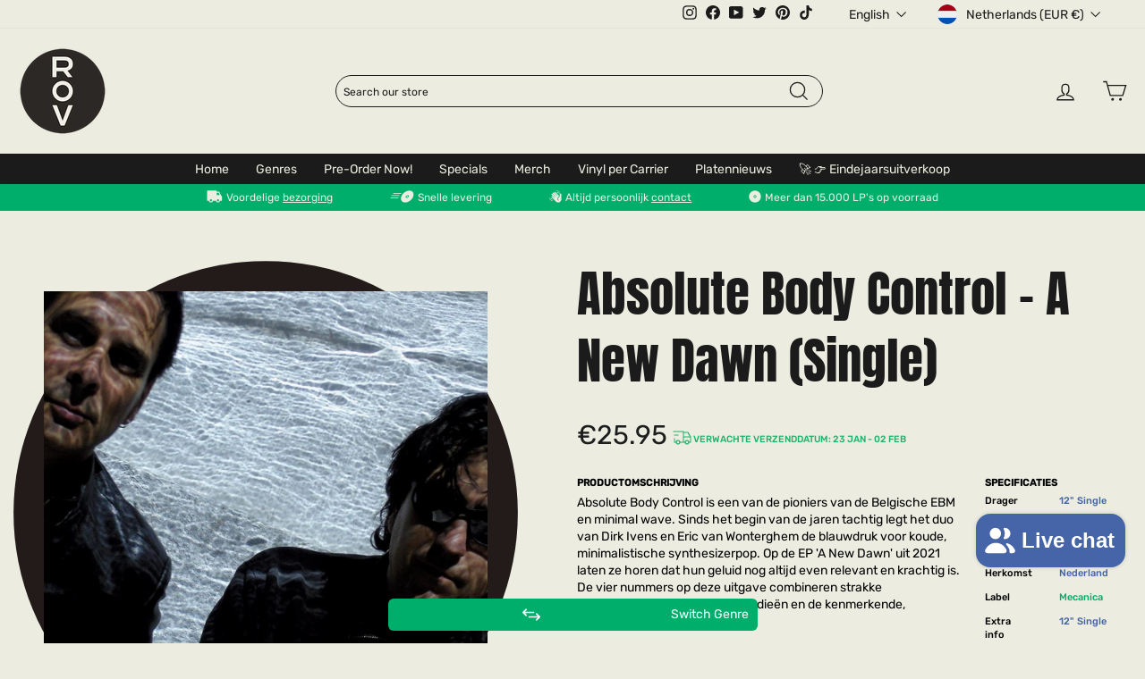

--- FILE ---
content_type: text/html; charset=utf-8
request_url: https://recordsonvinyl.nl/en/products/absolute-body-control-a-new-dawn-single
body_size: 88868
content:
<!doctype html>
<html class="no-js" lang="en" dir="ltr">
<head>
  <script>
  window.consentmo_gcm_initial_state = "";
  window.consentmo_gcm_state = "0";
  window.consentmo_gcm_security_storage = "strict";
  window.consentmo_gcm_ad_storage = "marketing";
  window.consentmo_gcm_analytics_storage = "analytics";
  window.consentmo_gcm_functionality_storage = "functionality";
  window.consentmo_gcm_personalization_storage = "functionality";
  window.consentmo_gcm_ads_data_redaction = "true";
  window.consentmo_gcm_url_passthrough = "false";
  window.consentmo_gcm_data_layer_name = "dataLayer";
  
  // Google Consent Mode V2 integration script from Consentmo GDPR
  window.isenseRules = {};
  window.isenseRules.gcm = {
      gcmVersion: 2,
      integrationVersion: 3,
      customChanges: false,
      consentUpdated: false,
      initialState: 7,
      isCustomizationEnabled: false,
      adsDataRedaction: true,
      urlPassthrough: false,
      dataLayer: 'dataLayer',
      categories: { ad_personalization: "marketing", ad_storage: "marketing", ad_user_data: "marketing", analytics_storage: "analytics", functionality_storage: "functionality", personalization_storage: "functionality", security_storage: "strict"},
      storage: { ad_personalization: "false", ad_storage: "false", ad_user_data: "false", analytics_storage: "false", functionality_storage: "false", personalization_storage: "false", security_storage: "false", wait_for_update: 2000 }
  };
  if(window.consentmo_gcm_state !== null && window.consentmo_gcm_state !== "" && window.consentmo_gcm_state !== "0") {
    window.isenseRules.gcm.isCustomizationEnabled = true;
    window.isenseRules.gcm.initialState = window.consentmo_gcm_initial_state === null || window.consentmo_gcm_initial_state.trim() === "" ? window.isenseRules.gcm.initialState : window.consentmo_gcm_initial_state;
    window.isenseRules.gcm.categories.ad_storage = window.consentmo_gcm_ad_storage === null || window.consentmo_gcm_ad_storage.trim() === "" ? window.isenseRules.gcm.categories.ad_storage : window.consentmo_gcm_ad_storage;
    window.isenseRules.gcm.categories.ad_user_data = window.consentmo_gcm_ad_storage === null || window.consentmo_gcm_ad_storage.trim() === "" ? window.isenseRules.gcm.categories.ad_user_data : window.consentmo_gcm_ad_storage;
    window.isenseRules.gcm.categories.ad_personalization = window.consentmo_gcm_ad_storage === null || window.consentmo_gcm_ad_storage.trim() === "" ? window.isenseRules.gcm.categories.ad_personalization : window.consentmo_gcm_ad_storage;
    window.isenseRules.gcm.categories.analytics_storage = window.consentmo_gcm_analytics_storage === null || window.consentmo_gcm_analytics_storage.trim() === "" ? window.isenseRules.gcm.categories.analytics_storage : window.consentmo_gcm_analytics_storage;
    window.isenseRules.gcm.categories.functionality_storage = window.consentmo_gcm_functionality_storage === null || window.consentmo_gcm_functionality_storage.trim() === "" ? window.isenseRules.gcm.categories.functionality_storage : window.consentmo_gcm_functionality_storage;
    window.isenseRules.gcm.categories.personalization_storage = window.consentmo_gcm_personalization_storage === null || window.consentmo_gcm_personalization_storage.trim() === "" ? window.isenseRules.gcm.categories.personalization_storage : window.consentmo_gcm_personalization_storage;
    window.isenseRules.gcm.categories.security_storage = window.consentmo_gcm_security_storage === null || window.consentmo_gcm_security_storage.trim() === "" ? window.isenseRules.gcm.categories.security_storage : window.consentmo_gcm_security_storage;
    window.isenseRules.gcm.urlPassthrough = window.consentmo_gcm_url_passthrough === null || window.consentmo_gcm_url_passthrough.trim() === "" ? window.isenseRules.gcm.urlPassthrough : window.consentmo_gcm_url_passthrough;
    window.isenseRules.gcm.adsDataRedaction = window.consentmo_gcm_ads_data_redaction === null || window.consentmo_gcm_ads_data_redaction.trim() === "" ? window.isenseRules.gcm.adsDataRedaction : window.consentmo_gcm_ads_data_redaction;
    window.isenseRules.gcm.dataLayer = window.consentmo_gcm_data_layer_name === null || window.consentmo_gcm_data_layer_name.trim() === "" ? window.isenseRules.gcm.dataLayer : window.consentmo_gcm_data_layer_name;
  }
  window.isenseRules.initializeGcm = function (rules) {
    if(window.isenseRules.gcm.isCustomizationEnabled) {
      rules.initialState = window.isenseRules.gcm.initialState;
      rules.urlPassthrough = window.isenseRules.gcm.urlPassthrough === true || window.isenseRules.gcm.urlPassthrough === 'true';
      rules.adsDataRedaction = window.isenseRules.gcm.adsDataRedaction === true || window.isenseRules.gcm.adsDataRedaction === 'true';
    }
    
    let initialState = parseInt(rules.initialState);
    let marketingBlocked = initialState === 0 || initialState === 2 || initialState === 5 || initialState === 7;
    let analyticsBlocked = initialState === 0 || initialState === 3 || initialState === 6 || initialState === 7;
    let functionalityBlocked = initialState === 4 || initialState === 5 || initialState === 6 || initialState === 7;

    let gdprCache = localStorage.getItem('gdprCache') ? JSON.parse(localStorage.getItem('gdprCache')) : null;
    if (gdprCache && typeof gdprCache.updatedPreferences !== "undefined") {
      let updatedPreferences = gdprCache.updatedPreferences;
      marketingBlocked = parseInt(updatedPreferences.indexOf('marketing')) > -1;
      analyticsBlocked = parseInt(updatedPreferences.indexOf('analytics')) > -1;
      functionalityBlocked = parseInt(updatedPreferences.indexOf('functionality')) > -1;
    }

    Object.entries(rules.categories).forEach(category => {
      if(rules.storage.hasOwnProperty(category[0])) {
        switch(category[1]) {
          case 'strict':
            rules.storage[category[0]] = "granted";
            break;
          case 'marketing':
            rules.storage[category[0]] = marketingBlocked ? "denied" : "granted";
            break;
          case 'analytics':
            rules.storage[category[0]] = analyticsBlocked ? "denied" : "granted";
            break;
          case 'functionality':
            rules.storage[category[0]] = functionalityBlocked ? "denied" : "granted";
            break;
        }
      }
    });
    rules.consentUpdated = true;
    isenseRules.gcm = rules;
  }

  // Google Consent Mode - initialization start
  window.isenseRules.initializeGcm({
    ...window.isenseRules.gcm,
    adsDataRedaction: true,
    urlPassthrough: false,
    initialState: 7
  });

  /*
  * initialState acceptable values:
  * 0 - Set both ad_storage and analytics_storage to denied
  * 1 - Set all categories to granted
  * 2 - Set only ad_storage to denied
  * 3 - Set only analytics_storage to denied
  * 4 - Set only functionality_storage to denied
  * 5 - Set both ad_storage and functionality_storage to denied
  * 6 - Set both analytics_storage and functionality_storage to denied
  * 7 - Set all categories to denied
  */

  window[window.isenseRules.gcm.dataLayer] = window[window.isenseRules.gcm.dataLayer] || [];
  function gtag() { window[window.isenseRules.gcm.dataLayer].push(arguments); }
  gtag("consent", "default", isenseRules.gcm.storage);
  isenseRules.gcm.adsDataRedaction && gtag("set", "ads_data_redaction", isenseRules.gcm.adsDataRedaction);
  isenseRules.gcm.urlPassthrough && gtag("set", "url_passthrough", isenseRules.gcm.urlPassthrough);
</script>
  <meta name="google-site-verification" content="gd0mCNHLOIwuvovyUv-KhhaMyTtv10OOfsgBXdw2QIw" />

  <!-- Google Tag Manager -->
  <script>(function(w,d,s,l,i){w[l]=w[l]||[];w[l].push({'gtm.start':
  new Date().getTime(),event:'gtm.js'});var f=d.getElementsByTagName(s)[0],
  j=d.createElement(s),dl=l!='dataLayer'?'&l='+l:'';j.async=true;j.src=
  'https://www.googletagmanager.com/gtm.js?id='+i+dl;f.parentNode.insertBefore(j,f);
  })(window,document,'script','dataLayer','GTM-MNR9FG7');</script>
  <!-- End Google Tag Manager -->

  <!-- TrustBox script -->
  <script type="text/javascript" src="//widget.trustpilot.com/bootstrap/v5/tp.widget.bootstrap.min.js" async></script>
  <!-- End TrustBox script -->
  
  <meta charset="utf-8">
  <meta http-equiv="X-UA-Compatible" content="IE=edge,chrome=1">
  <meta name="viewport" content="width=device-width,initial-scale=1">
  <meta name="theme-color" content="#00ae6c">
  <link rel="canonical" href="https://recordsonvinyl.nl/en/products/absolute-body-control-a-new-dawn-single">
  <link rel="preconnect" href="https://cdn.shopify.com" crossorigin>
  <link rel="preconnect" href="https://fonts.shopifycdn.com" crossorigin>
  <link rel="dns-prefetch" href="https://productreviews.shopifycdn.com">
  <link rel="dns-prefetch" href="https://ajax.googleapis.com">
  <link rel="dns-prefetch" href="https://maps.googleapis.com">
  <link rel="dns-prefetch" href="https://maps.gstatic.com"><link rel="shortcut icon" href="//recordsonvinyl.nl/cdn/shop/files/rov_logo_mark_full_colour_rgb_750px_72ppi_3f18793f-6532-4298-9662-375f8447ffad_32x32.png?v=1679121440" type="image/png" /><title>Absolute Body Control - A New Dawn (Single)
&ndash; Records on Vinyl
</title>
<meta name="description" content="A New Dawn van Absolute Body Control is nieuw in ons assortiment. Check de releasedatum om te kijken of het al leverbaar is."><meta property="og:site_name" content="Records on Vinyl">
  <meta property="og:url" content="https://recordsonvinyl.nl/en/products/absolute-body-control-a-new-dawn-single">
  <meta property="og:title" content="Absolute Body Control - A New Dawn (Single)">
  <meta property="og:type" content="product">
  <meta property="og:description" content="A New Dawn van Absolute Body Control is nieuw in ons assortiment. Check de releasedatum om te kijken of het al leverbaar is."><meta property="og:image" content="http://recordsonvinyl.nl/cdn/shop/files/8016670148562-0600px-001.jpg?v=1719791184">
    <meta property="og:image:secure_url" content="https://recordsonvinyl.nl/cdn/shop/files/8016670148562-0600px-001.jpg?v=1719791184">
    <meta property="og:image:width" content="600">
    <meta property="og:image:height" content="600"><meta name="twitter:site" content="@thevinylclub_nl">
  <meta name="twitter:card" content="summary_large_image">
  <meta name="twitter:title" content="Absolute Body Control - A New Dawn (Single)">
  <meta name="twitter:description" content="A New Dawn van Absolute Body Control is nieuw in ons assortiment. Check de releasedatum om te kijken of het al leverbaar is.">

<style data-shopify>@font-face {
  font-family: "Anton";
  font-style: normal;
  font-weight: 400;
  font-display: swap;
  src: url("//recordsonvinyl.nl/cdn/shop/t/116/assets/anton-v23-latin-regular.woff2?v=97362934552535504761767650712") format("woff2"),
  url("//recordsonvinyl.nl/cdn/shop/t/116/assets/anton-v23-latin-regular.woff?v=82548766942312330151767650712") format("woff"),
  url("//recordsonvinyl.nl/cdn/shop/t/116/assets/anton-v23-latin-regular.ttf?v=81094667564991291751767650712") format("truetype"),
  url("//recordsonvinyl.nl/cdn/shop/t/116/assets/anton-v23-latin-regular.svg%23Anton?v=89935") format("svg");
}

  /* arabic */
@font-face {
  font-family: 'Rubik';
  font-style: italic;
  font-weight: 400;
  font-display: swap;
  src: url(https://fonts.gstatic.com/s/rubik/v28/iJWEBXyIfDnIV7nEnXu61F3f.woff2) format('woff2');
  unicode-range: U+0600-06FF, U+0750-077F, U+0870-088E, U+0890-0891, U+0898-08E1, U+08E3-08FF, U+200C-200E, U+2010-2011, U+204F, U+2E41, U+FB50-FDFF, U+FE70-FE74, U+FE76-FEFC;
}
/* cyrillic-ext */
@font-face {
  font-family: 'Rubik';
  font-style: italic;
  font-weight: 400;
  font-display: swap;
  src: url(https://fonts.gstatic.com/s/rubik/v28/iJWEBXyIfDnIV7nEnXO61F3f.woff2) format('woff2');
  unicode-range: U+0460-052F, U+1C80-1C88, U+20B4, U+2DE0-2DFF, U+A640-A69F, U+FE2E-FE2F;
}
/* cyrillic */
@font-face {
  font-family: 'Rubik';
  font-style: italic;
  font-weight: 400;
  font-display: swap;
  src: url(https://fonts.gstatic.com/s/rubik/v28/iJWEBXyIfDnIV7nEnXq61F3f.woff2) format('woff2');
  unicode-range: U+0301, U+0400-045F, U+0490-0491, U+04B0-04B1, U+2116;
}
/* hebrew */
@font-face {
  font-family: 'Rubik';
  font-style: italic;
  font-weight: 400;
  font-display: swap;
  src: url(https://fonts.gstatic.com/s/rubik/v28/iJWEBXyIfDnIV7nEnXy61F3f.woff2) format('woff2');
  unicode-range: U+0590-05FF, U+200C-2010, U+20AA, U+25CC, U+FB1D-FB4F;
}
/* latin-ext */
@font-face {
  font-family: 'Rubik';
  font-style: italic;
  font-weight: 400;
  font-display: swap;
  src: url(https://fonts.gstatic.com/s/rubik/v28/iJWEBXyIfDnIV7nEnXC61F3f.woff2) format('woff2');
  unicode-range: U+0100-02AF, U+0304, U+0308, U+0329, U+1E00-1E9F, U+1EF2-1EFF, U+2020, U+20A0-20AB, U+20AD-20CF, U+2113, U+2C60-2C7F, U+A720-A7FF;
}
/* latin */
@font-face {
  font-family: 'Rubik';
  font-style: italic;
  font-weight: 400;
  font-display: swap;
  src: url(https://fonts.gstatic.com/s/rubik/v28/iJWEBXyIfDnIV7nEnX661A.woff2) format('woff2');
  unicode-range: U+0000-00FF, U+0131, U+0152-0153, U+02BB-02BC, U+02C6, U+02DA, U+02DC, U+0304, U+0308, U+0329, U+2000-206F, U+2074, U+20AC, U+2122, U+2191, U+2193, U+2212, U+2215, U+FEFF, U+FFFD;
}
/* arabic */
@font-face {
  font-family: 'Rubik';
  font-style: italic;
  font-weight: 500;
  font-display: swap;
  src: url(https://fonts.gstatic.com/s/rubik/v28/iJWEBXyIfDnIV7nEnXu61F3f.woff2) format('woff2');
  unicode-range: U+0600-06FF, U+0750-077F, U+0870-088E, U+0890-0891, U+0898-08E1, U+08E3-08FF, U+200C-200E, U+2010-2011, U+204F, U+2E41, U+FB50-FDFF, U+FE70-FE74, U+FE76-FEFC;
}
/* cyrillic-ext */
@font-face {
  font-family: 'Rubik';
  font-style: italic;
  font-weight: 500;
  font-display: swap;
  src: url(https://fonts.gstatic.com/s/rubik/v28/iJWEBXyIfDnIV7nEnXO61F3f.woff2) format('woff2');
  unicode-range: U+0460-052F, U+1C80-1C88, U+20B4, U+2DE0-2DFF, U+A640-A69F, U+FE2E-FE2F;
}
/* cyrillic */
@font-face {
  font-family: 'Rubik';
  font-style: italic;
  font-weight: 500;
  font-display: swap;
  src: url(https://fonts.gstatic.com/s/rubik/v28/iJWEBXyIfDnIV7nEnXq61F3f.woff2) format('woff2');
  unicode-range: U+0301, U+0400-045F, U+0490-0491, U+04B0-04B1, U+2116;
}
/* hebrew */
@font-face {
  font-family: 'Rubik';
  font-style: italic;
  font-weight: 500;
  font-display: swap;
  src: url(https://fonts.gstatic.com/s/rubik/v28/iJWEBXyIfDnIV7nEnXy61F3f.woff2) format('woff2');
  unicode-range: U+0590-05FF, U+200C-2010, U+20AA, U+25CC, U+FB1D-FB4F;
}
/* latin-ext */
@font-face {
  font-family: 'Rubik';
  font-style: italic;
  font-weight: 500;
  font-display: swap;
  src: url(https://fonts.gstatic.com/s/rubik/v28/iJWEBXyIfDnIV7nEnXC61F3f.woff2) format('woff2');
  unicode-range: U+0100-02AF, U+0304, U+0308, U+0329, U+1E00-1E9F, U+1EF2-1EFF, U+2020, U+20A0-20AB, U+20AD-20CF, U+2113, U+2C60-2C7F, U+A720-A7FF;
}
/* latin */
@font-face {
  font-family: 'Rubik';
  font-style: italic;
  font-weight: 500;
  font-display: swap;
  src: url(https://fonts.gstatic.com/s/rubik/v28/iJWEBXyIfDnIV7nEnX661A.woff2) format('woff2');
  unicode-range: U+0000-00FF, U+0131, U+0152-0153, U+02BB-02BC, U+02C6, U+02DA, U+02DC, U+0304, U+0308, U+0329, U+2000-206F, U+2074, U+20AC, U+2122, U+2191, U+2193, U+2212, U+2215, U+FEFF, U+FFFD;
}
/* arabic */
@font-face {
  font-family: 'Rubik';
  font-style: normal;
  font-weight: 400;
  font-display: swap;
  src: url(https://fonts.gstatic.com/s/rubik/v28/iJWKBXyIfDnIV7nErXyi0A.woff2) format('woff2');
  unicode-range: U+0600-06FF, U+0750-077F, U+0870-088E, U+0890-0891, U+0898-08E1, U+08E3-08FF, U+200C-200E, U+2010-2011, U+204F, U+2E41, U+FB50-FDFF, U+FE70-FE74, U+FE76-FEFC;
}
/* cyrillic-ext */
@font-face {
  font-family: 'Rubik';
  font-style: normal;
  font-weight: 400;
  font-display: swap;
  src: url(https://fonts.gstatic.com/s/rubik/v28/iJWKBXyIfDnIV7nMrXyi0A.woff2) format('woff2');
  unicode-range: U+0460-052F, U+1C80-1C88, U+20B4, U+2DE0-2DFF, U+A640-A69F, U+FE2E-FE2F;
}
/* cyrillic */
@font-face {
  font-family: 'Rubik';
  font-style: normal;
  font-weight: 400;
  font-display: swap;
  src: url(https://fonts.gstatic.com/s/rubik/v28/iJWKBXyIfDnIV7nFrXyi0A.woff2) format('woff2');
  unicode-range: U+0301, U+0400-045F, U+0490-0491, U+04B0-04B1, U+2116;
}
/* hebrew */
@font-face {
  font-family: 'Rubik';
  font-style: normal;
  font-weight: 400;
  font-display: swap;
  src: url(https://fonts.gstatic.com/s/rubik/v28/iJWKBXyIfDnIV7nDrXyi0A.woff2) format('woff2');
  unicode-range: U+0590-05FF, U+200C-2010, U+20AA, U+25CC, U+FB1D-FB4F;
}
/* latin-ext */
@font-face {
  font-family: 'Rubik';
  font-style: normal;
  font-weight: 400;
  font-display: swap;
  src: url(https://fonts.gstatic.com/s/rubik/v28/iJWKBXyIfDnIV7nPrXyi0A.woff2) format('woff2');
  unicode-range: U+0100-02AF, U+0304, U+0308, U+0329, U+1E00-1E9F, U+1EF2-1EFF, U+2020, U+20A0-20AB, U+20AD-20CF, U+2113, U+2C60-2C7F, U+A720-A7FF;
}
/* latin */
@font-face {
  font-family: 'Rubik';
  font-style: normal;
  font-weight: 400;
  font-display: swap;
  src: url(https://fonts.gstatic.com/s/rubik/v28/iJWKBXyIfDnIV7nBrXw.woff2) format('woff2');
  unicode-range: U+0000-00FF, U+0131, U+0152-0153, U+02BB-02BC, U+02C6, U+02DA, U+02DC, U+0304, U+0308, U+0329, U+2000-206F, U+2074, U+20AC, U+2122, U+2191, U+2193, U+2212, U+2215, U+FEFF, U+FFFD;
}
/* arabic */
@font-face {
  font-family: 'Rubik';
  font-style: normal;
  font-weight: 500;
  font-display: swap;
  src: url(https://fonts.gstatic.com/s/rubik/v28/iJWKBXyIfDnIV7nErXyi0A.woff2) format('woff2');
  unicode-range: U+0600-06FF, U+0750-077F, U+0870-088E, U+0890-0891, U+0898-08E1, U+08E3-08FF, U+200C-200E, U+2010-2011, U+204F, U+2E41, U+FB50-FDFF, U+FE70-FE74, U+FE76-FEFC;
}
/* cyrillic-ext */
@font-face {
  font-family: 'Rubik';
  font-style: normal;
  font-weight: 500;
  font-display: swap;
  src: url(https://fonts.gstatic.com/s/rubik/v28/iJWKBXyIfDnIV7nMrXyi0A.woff2) format('woff2');
  unicode-range: U+0460-052F, U+1C80-1C88, U+20B4, U+2DE0-2DFF, U+A640-A69F, U+FE2E-FE2F;
}
/* cyrillic */
@font-face {
  font-family: 'Rubik';
  font-style: normal;
  font-weight: 500;
  font-display: swap;
  src: url(https://fonts.gstatic.com/s/rubik/v28/iJWKBXyIfDnIV7nFrXyi0A.woff2) format('woff2');
  unicode-range: U+0301, U+0400-045F, U+0490-0491, U+04B0-04B1, U+2116;
}
/* hebrew */
@font-face {
  font-family: 'Rubik';
  font-style: normal;
  font-weight: 500;
  font-display: swap;
  src: url(https://fonts.gstatic.com/s/rubik/v28/iJWKBXyIfDnIV7nDrXyi0A.woff2) format('woff2');
  unicode-range: U+0590-05FF, U+200C-2010, U+20AA, U+25CC, U+FB1D-FB4F;
}
/* latin-ext */
@font-face {
  font-family: 'Rubik';
  font-style: normal;
  font-weight: 500;
  font-display: swap;
  src: url(https://fonts.gstatic.com/s/rubik/v28/iJWKBXyIfDnIV7nPrXyi0A.woff2) format('woff2');
  unicode-range: U+0100-02AF, U+0304, U+0308, U+0329, U+1E00-1E9F, U+1EF2-1EFF, U+2020, U+20A0-20AB, U+20AD-20CF, U+2113, U+2C60-2C7F, U+A720-A7FF;
}
/* latin */
@font-face {
  font-family: 'Rubik';
  font-style: normal;
  font-weight: 500;
  font-display: swap;
  src: url(https://fonts.gstatic.com/s/rubik/v28/iJWKBXyIfDnIV7nBrXw.woff2) format('woff2');
  unicode-range: U+0000-00FF, U+0131, U+0152-0153, U+02BB-02BC, U+02C6, U+02DA, U+02DC, U+0304, U+0308, U+0329, U+2000-206F, U+2074, U+20AC, U+2122, U+2191, U+2193, U+2212, U+2215, U+FEFF, U+FFFD;
}</style><link href="//recordsonvinyl.nl/cdn/shop/t/116/assets/theme.css?v=66357256171702154021767650728" rel="stylesheet" type="text/css" media="all" />
    
    
<style data-shopify>:root {
    --typeHeaderPrimary: 'Anton';
    --typeHeaderFallback: serif;
    --typeHeaderSize: 53px;
    --typeHeaderWeight: 'regular';
    --typeHeaderLineHeight: 1;
    --typeHeaderSpacing: 0.0em;

    --typeBasePrimary: 'Rubik';
    --typeBaseFallback: 'sans-serif';
    --typeBaseSize: 12px;
    --typeBaseWeight: 400;
    --typeBaseSpacing: 0.0em;
    --typeBaseLineHeight: 1.4;

    --typeCollectionTitle: 20px;

    --iconWeight: 3px;
    --iconLinecaps: miter;

    
      --buttonRadius: 0px;
    

    --colorGridOverlayOpacity: 0.1;
  }

  .placeholder-content {
    background-image: linear-gradient(100deg, #ffffff 40%, #f7f7f7 63%, #ffffff 79%);
  }</style><script>
    document.documentElement.className = document.documentElement.className.replace('no-js', 'js');

    window.theme = window.theme || {};
    theme.routes = {
      home: "/en",
      cart: "/en/cart.js",
      cartPage: "/en/cart",
      cartAdd: "/en/cart/add.js",
      cartChange: "/en/cart/change.js",
      search: "/en/search",
      predictive_url: "/en/search/suggest"
    };
    theme.strings = {
      soldOut: "Sold Out",
      unavailable: "Unavailable",
      inStockLabel: "In stock, ready to ship",
      oneStockLabel: "Low stock - [count] item left",
      otherStockLabel: "Low stock - [count] items left",
      willNotShipUntil: "Ready to ship [date]",
      willBeInStockAfter: "Back in stock [date]",
      waitingForStock: "Inventory on the way",
      savePrice: "Save [saved_amount]",
      cartEmpty: "Your cart is currently empty.",
      cartTermsConfirmation: "You must agree with the terms and conditions of sales to check out",
      searchCollections: "Collections:",
      searchPages: "Pages:",
      searchArticles: "Articles:",
      productFrom: "from ",
      maxQuantity: "You can only have [quantity] of [title] in your cart."
    };
    theme.settings = {
      cartType: "drawer",
      isCustomerTemplate: false,
      moneyFormat: "€{{amount}}",
      saveType: "dollar",
      productImageSize: "square",
      productImageCover: false,
      predictiveSearch: false,
      predictiveSearchType: "product,article,page,collection",
      predictiveSearchVendor: false,
      predictiveSearchPrice: false,
      quickView: true,
      themeName: 'Impulse',
      themeVersion: "7.2.0"
    };
  </script>

  <script>window.performance && window.performance.mark && window.performance.mark('shopify.content_for_header.start');</script><meta name="google-site-verification" content="X_HwlryRmfkwF10loYWPWW53xggyJbP0o85GMOVgyHY">
<meta name="facebook-domain-verification" content="r3pepc3g272c5lkr1yz2v749wdtw7j">
<meta name="facebook-domain-verification" content="tdg83lk76ajt40gs8r9kui1g4hokyc">
<meta name="facebook-domain-verification" content="zoisusitgb72kst88n47cv5jbaih44">
<meta name="facebook-domain-verification" content="5vlbxdbymjjfnyvgx3rdndh2b8xw5c">
<meta name="facebook-domain-verification" content="lyex90doovo7jish7qzebwavebij7a">
<meta name="facebook-domain-verification" content="nwq3x836a0okxr9sb301m7py1iz0su">
<meta name="facebook-domain-verification" content="y6z1xamjqc3fwxzp7b50lveht8ixc5">
<meta id="shopify-digital-wallet" name="shopify-digital-wallet" content="/19170121/digital_wallets/dialog">
<meta name="shopify-checkout-api-token" content="01f250763aaaee76c8280562ac94dd61">
<meta id="in-context-paypal-metadata" data-shop-id="19170121" data-venmo-supported="false" data-environment="production" data-locale="en_US" data-paypal-v4="true" data-currency="EUR">
<link rel="alternate" hreflang="x-default" href="https://recordsonvinyl.nl/products/absolute-body-control-a-new-dawn-single">
<link rel="alternate" hreflang="nl-NL" href="https://recordsonvinyl.nl/products/absolute-body-control-a-new-dawn-single">
<link rel="alternate" hreflang="en-NL" href="https://recordsonvinyl.nl/en/products/absolute-body-control-a-new-dawn-single">
<link rel="alternate" hreflang="fr-NL" href="https://recordsonvinyl.nl/fr/products/absolute-body-control-a-new-dawn-single">
<link rel="alternate" hreflang="es-NL" href="https://recordsonvinyl.nl/es/products/absolute-body-control-a-new-dawn-single">
<link rel="alternate" hreflang="de-NL" href="https://recordsonvinyl.nl/de/products/absolute-body-control-a-new-dawn-single">
<link rel="alternate" hreflang="de-DE" href="https://www.recordsonvinyl.com/products/absolute-body-control-a-new-dawn-single">
<link rel="alternate" hreflang="fr-DE" href="https://www.recordsonvinyl.com/fr/products/absolute-body-control-a-new-dawn-single">
<link rel="alternate" hreflang="es-DE" href="https://www.recordsonvinyl.com/es/products/absolute-body-control-a-new-dawn-single">
<link rel="alternate" hreflang="en-DE" href="https://www.recordsonvinyl.com/en/products/absolute-body-control-a-new-dawn-single">
<link rel="alternate" hreflang="nl-DE" href="https://www.recordsonvinyl.com/nl/products/absolute-body-control-a-new-dawn-single">
<link rel="alternate" type="application/json+oembed" href="https://recordsonvinyl.nl/en/products/absolute-body-control-a-new-dawn-single.oembed">
<script async="async" src="/checkouts/internal/preloads.js?locale=en-NL"></script>
<link rel="preconnect" href="https://shop.app" crossorigin="anonymous">
<script async="async" src="https://shop.app/checkouts/internal/preloads.js?locale=en-NL&shop_id=19170121" crossorigin="anonymous"></script>
<script id="apple-pay-shop-capabilities" type="application/json">{"shopId":19170121,"countryCode":"NL","currencyCode":"EUR","merchantCapabilities":["supports3DS"],"merchantId":"gid:\/\/shopify\/Shop\/19170121","merchantName":"Records on Vinyl","requiredBillingContactFields":["postalAddress","email"],"requiredShippingContactFields":["postalAddress","email"],"shippingType":"shipping","supportedNetworks":["visa","maestro","masterCard","amex"],"total":{"type":"pending","label":"Records on Vinyl","amount":"1.00"},"shopifyPaymentsEnabled":true,"supportsSubscriptions":true}</script>
<script id="shopify-features" type="application/json">{"accessToken":"01f250763aaaee76c8280562ac94dd61","betas":["rich-media-storefront-analytics"],"domain":"recordsonvinyl.nl","predictiveSearch":true,"shopId":19170121,"locale":"en"}</script>
<script>var Shopify = Shopify || {};
Shopify.shop = "devinylclub.myshopify.com";
Shopify.locale = "en";
Shopify.currency = {"active":"EUR","rate":"1.0"};
Shopify.country = "NL";
Shopify.theme = {"name":"digitance-rov-impulse v1.15-page-templates","id":190408589658,"schema_name":"Impulse","schema_version":"7.2.0","theme_store_id":null,"role":"main"};
Shopify.theme.handle = "null";
Shopify.theme.style = {"id":null,"handle":null};
Shopify.cdnHost = "recordsonvinyl.nl/cdn";
Shopify.routes = Shopify.routes || {};
Shopify.routes.root = "/en/";</script>
<script type="module">!function(o){(o.Shopify=o.Shopify||{}).modules=!0}(window);</script>
<script>!function(o){function n(){var o=[];function n(){o.push(Array.prototype.slice.apply(arguments))}return n.q=o,n}var t=o.Shopify=o.Shopify||{};t.loadFeatures=n(),t.autoloadFeatures=n()}(window);</script>
<script>
  window.ShopifyPay = window.ShopifyPay || {};
  window.ShopifyPay.apiHost = "shop.app\/pay";
  window.ShopifyPay.redirectState = null;
</script>
<script id="shop-js-analytics" type="application/json">{"pageType":"product"}</script>
<script defer="defer" async type="module" src="//recordsonvinyl.nl/cdn/shopifycloud/shop-js/modules/v2/client.init-shop-cart-sync_BT-GjEfc.en.esm.js"></script>
<script defer="defer" async type="module" src="//recordsonvinyl.nl/cdn/shopifycloud/shop-js/modules/v2/chunk.common_D58fp_Oc.esm.js"></script>
<script defer="defer" async type="module" src="//recordsonvinyl.nl/cdn/shopifycloud/shop-js/modules/v2/chunk.modal_xMitdFEc.esm.js"></script>
<script type="module">
  await import("//recordsonvinyl.nl/cdn/shopifycloud/shop-js/modules/v2/client.init-shop-cart-sync_BT-GjEfc.en.esm.js");
await import("//recordsonvinyl.nl/cdn/shopifycloud/shop-js/modules/v2/chunk.common_D58fp_Oc.esm.js");
await import("//recordsonvinyl.nl/cdn/shopifycloud/shop-js/modules/v2/chunk.modal_xMitdFEc.esm.js");

  window.Shopify.SignInWithShop?.initShopCartSync?.({"fedCMEnabled":true,"windoidEnabled":true});

</script>
<script>
  window.Shopify = window.Shopify || {};
  if (!window.Shopify.featureAssets) window.Shopify.featureAssets = {};
  window.Shopify.featureAssets['shop-js'] = {"shop-cart-sync":["modules/v2/client.shop-cart-sync_DZOKe7Ll.en.esm.js","modules/v2/chunk.common_D58fp_Oc.esm.js","modules/v2/chunk.modal_xMitdFEc.esm.js"],"init-fed-cm":["modules/v2/client.init-fed-cm_B6oLuCjv.en.esm.js","modules/v2/chunk.common_D58fp_Oc.esm.js","modules/v2/chunk.modal_xMitdFEc.esm.js"],"shop-cash-offers":["modules/v2/client.shop-cash-offers_D2sdYoxE.en.esm.js","modules/v2/chunk.common_D58fp_Oc.esm.js","modules/v2/chunk.modal_xMitdFEc.esm.js"],"shop-login-button":["modules/v2/client.shop-login-button_QeVjl5Y3.en.esm.js","modules/v2/chunk.common_D58fp_Oc.esm.js","modules/v2/chunk.modal_xMitdFEc.esm.js"],"pay-button":["modules/v2/client.pay-button_DXTOsIq6.en.esm.js","modules/v2/chunk.common_D58fp_Oc.esm.js","modules/v2/chunk.modal_xMitdFEc.esm.js"],"shop-button":["modules/v2/client.shop-button_DQZHx9pm.en.esm.js","modules/v2/chunk.common_D58fp_Oc.esm.js","modules/v2/chunk.modal_xMitdFEc.esm.js"],"avatar":["modules/v2/client.avatar_BTnouDA3.en.esm.js"],"init-windoid":["modules/v2/client.init-windoid_CR1B-cfM.en.esm.js","modules/v2/chunk.common_D58fp_Oc.esm.js","modules/v2/chunk.modal_xMitdFEc.esm.js"],"init-shop-for-new-customer-accounts":["modules/v2/client.init-shop-for-new-customer-accounts_C_vY_xzh.en.esm.js","modules/v2/client.shop-login-button_QeVjl5Y3.en.esm.js","modules/v2/chunk.common_D58fp_Oc.esm.js","modules/v2/chunk.modal_xMitdFEc.esm.js"],"init-shop-email-lookup-coordinator":["modules/v2/client.init-shop-email-lookup-coordinator_BI7n9ZSv.en.esm.js","modules/v2/chunk.common_D58fp_Oc.esm.js","modules/v2/chunk.modal_xMitdFEc.esm.js"],"init-shop-cart-sync":["modules/v2/client.init-shop-cart-sync_BT-GjEfc.en.esm.js","modules/v2/chunk.common_D58fp_Oc.esm.js","modules/v2/chunk.modal_xMitdFEc.esm.js"],"shop-toast-manager":["modules/v2/client.shop-toast-manager_DiYdP3xc.en.esm.js","modules/v2/chunk.common_D58fp_Oc.esm.js","modules/v2/chunk.modal_xMitdFEc.esm.js"],"init-customer-accounts":["modules/v2/client.init-customer-accounts_D9ZNqS-Q.en.esm.js","modules/v2/client.shop-login-button_QeVjl5Y3.en.esm.js","modules/v2/chunk.common_D58fp_Oc.esm.js","modules/v2/chunk.modal_xMitdFEc.esm.js"],"init-customer-accounts-sign-up":["modules/v2/client.init-customer-accounts-sign-up_iGw4briv.en.esm.js","modules/v2/client.shop-login-button_QeVjl5Y3.en.esm.js","modules/v2/chunk.common_D58fp_Oc.esm.js","modules/v2/chunk.modal_xMitdFEc.esm.js"],"shop-follow-button":["modules/v2/client.shop-follow-button_CqMgW2wH.en.esm.js","modules/v2/chunk.common_D58fp_Oc.esm.js","modules/v2/chunk.modal_xMitdFEc.esm.js"],"checkout-modal":["modules/v2/client.checkout-modal_xHeaAweL.en.esm.js","modules/v2/chunk.common_D58fp_Oc.esm.js","modules/v2/chunk.modal_xMitdFEc.esm.js"],"shop-login":["modules/v2/client.shop-login_D91U-Q7h.en.esm.js","modules/v2/chunk.common_D58fp_Oc.esm.js","modules/v2/chunk.modal_xMitdFEc.esm.js"],"lead-capture":["modules/v2/client.lead-capture_BJmE1dJe.en.esm.js","modules/v2/chunk.common_D58fp_Oc.esm.js","modules/v2/chunk.modal_xMitdFEc.esm.js"],"payment-terms":["modules/v2/client.payment-terms_Ci9AEqFq.en.esm.js","modules/v2/chunk.common_D58fp_Oc.esm.js","modules/v2/chunk.modal_xMitdFEc.esm.js"]};
</script>
<script>(function() {
  var isLoaded = false;
  function asyncLoad() {
    if (isLoaded) return;
    isLoaded = true;
    var urls = ["https:\/\/chimpstatic.com\/mcjs-connected\/js\/users\/554b2e8c0f7d0e4e4ea27620a\/2c45a9c4978df7909a0e86d3f.js?shop=devinylclub.myshopify.com","\/\/searchserverapi.com\/widgets\/shopify\/init.js?a=2u4m3W3i6W\u0026shop=devinylclub.myshopify.com","https:\/\/ecommplugins-scripts.trustpilot.com\/v2.1\/js\/header.min.js?settings=eyJrZXkiOiJ5RUFXUFhzSTExVm53REphIiwicyI6InNrdSJ9\u0026v=2.5\u0026shop=devinylclub.myshopify.com","https:\/\/ecommplugins-trustboxsettings.trustpilot.com\/devinylclub.myshopify.com.js?settings=1713712637095\u0026shop=devinylclub.myshopify.com","https:\/\/widget.trustpilot.com\/bootstrap\/v5\/tp.widget.sync.bootstrap.min.js?shop=devinylclub.myshopify.com","https:\/\/widget.trustpilot.com\/bootstrap\/v5\/tp.widget.sync.bootstrap.min.js?shop=devinylclub.myshopify.com","\/\/cdn.shopify.com\/proxy\/a99413a9ffed5990264f217a121c840b610463d6efbed6a7e34e5a1ff3f74961\/d1639lhkj5l89m.cloudfront.net\/js\/storefront\/uppromote.js?shop=devinylclub.myshopify.com\u0026sp-cache-control=cHVibGljLCBtYXgtYWdlPTkwMA"];
    for (var i = 0; i < urls.length; i++) {
      var s = document.createElement('script');
      s.type = 'text/javascript';
      s.async = true;
      s.src = urls[i];
      var x = document.getElementsByTagName('script')[0];
      x.parentNode.insertBefore(s, x);
    }
  };
  if(window.attachEvent) {
    window.attachEvent('onload', asyncLoad);
  } else {
    window.addEventListener('load', asyncLoad, false);
  }
})();</script>
<script id="__st">var __st={"a":19170121,"offset":3600,"reqid":"5a743346-21af-403f-bd72-56abbc0fc41c-1769043951","pageurl":"recordsonvinyl.nl\/en\/products\/absolute-body-control-a-new-dawn-single","u":"dfa973972148","p":"product","rtyp":"product","rid":9097878864218};</script>
<script>window.ShopifyPaypalV4VisibilityTracking = true;</script>
<script id="captcha-bootstrap">!function(){'use strict';const t='contact',e='account',n='new_comment',o=[[t,t],['blogs',n],['comments',n],[t,'customer']],c=[[e,'customer_login'],[e,'guest_login'],[e,'recover_customer_password'],[e,'create_customer']],r=t=>t.map((([t,e])=>`form[action*='/${t}']:not([data-nocaptcha='true']) input[name='form_type'][value='${e}']`)).join(','),a=t=>()=>t?[...document.querySelectorAll(t)].map((t=>t.form)):[];function s(){const t=[...o],e=r(t);return a(e)}const i='password',u='form_key',d=['recaptcha-v3-token','g-recaptcha-response','h-captcha-response',i],f=()=>{try{return window.sessionStorage}catch{return}},m='__shopify_v',_=t=>t.elements[u];function p(t,e,n=!1){try{const o=window.sessionStorage,c=JSON.parse(o.getItem(e)),{data:r}=function(t){const{data:e,action:n}=t;return t[m]||n?{data:e,action:n}:{data:t,action:n}}(c);for(const[e,n]of Object.entries(r))t.elements[e]&&(t.elements[e].value=n);n&&o.removeItem(e)}catch(o){console.error('form repopulation failed',{error:o})}}const l='form_type',E='cptcha';function T(t){t.dataset[E]=!0}const w=window,h=w.document,L='Shopify',v='ce_forms',y='captcha';let A=!1;((t,e)=>{const n=(g='f06e6c50-85a8-45c8-87d0-21a2b65856fe',I='https://cdn.shopify.com/shopifycloud/storefront-forms-hcaptcha/ce_storefront_forms_captcha_hcaptcha.v1.5.2.iife.js',D={infoText:'Protected by hCaptcha',privacyText:'Privacy',termsText:'Terms'},(t,e,n)=>{const o=w[L][v],c=o.bindForm;if(c)return c(t,g,e,D).then(n);var r;o.q.push([[t,g,e,D],n]),r=I,A||(h.body.append(Object.assign(h.createElement('script'),{id:'captcha-provider',async:!0,src:r})),A=!0)});var g,I,D;w[L]=w[L]||{},w[L][v]=w[L][v]||{},w[L][v].q=[],w[L][y]=w[L][y]||{},w[L][y].protect=function(t,e){n(t,void 0,e),T(t)},Object.freeze(w[L][y]),function(t,e,n,w,h,L){const[v,y,A,g]=function(t,e,n){const i=e?o:[],u=t?c:[],d=[...i,...u],f=r(d),m=r(i),_=r(d.filter((([t,e])=>n.includes(e))));return[a(f),a(m),a(_),s()]}(w,h,L),I=t=>{const e=t.target;return e instanceof HTMLFormElement?e:e&&e.form},D=t=>v().includes(t);t.addEventListener('submit',(t=>{const e=I(t);if(!e)return;const n=D(e)&&!e.dataset.hcaptchaBound&&!e.dataset.recaptchaBound,o=_(e),c=g().includes(e)&&(!o||!o.value);(n||c)&&t.preventDefault(),c&&!n&&(function(t){try{if(!f())return;!function(t){const e=f();if(!e)return;const n=_(t);if(!n)return;const o=n.value;o&&e.removeItem(o)}(t);const e=Array.from(Array(32),(()=>Math.random().toString(36)[2])).join('');!function(t,e){_(t)||t.append(Object.assign(document.createElement('input'),{type:'hidden',name:u})),t.elements[u].value=e}(t,e),function(t,e){const n=f();if(!n)return;const o=[...t.querySelectorAll(`input[type='${i}']`)].map((({name:t})=>t)),c=[...d,...o],r={};for(const[a,s]of new FormData(t).entries())c.includes(a)||(r[a]=s);n.setItem(e,JSON.stringify({[m]:1,action:t.action,data:r}))}(t,e)}catch(e){console.error('failed to persist form',e)}}(e),e.submit())}));const S=(t,e)=>{t&&!t.dataset[E]&&(n(t,e.some((e=>e===t))),T(t))};for(const o of['focusin','change'])t.addEventListener(o,(t=>{const e=I(t);D(e)&&S(e,y())}));const B=e.get('form_key'),M=e.get(l),P=B&&M;t.addEventListener('DOMContentLoaded',(()=>{const t=y();if(P)for(const e of t)e.elements[l].value===M&&p(e,B);[...new Set([...A(),...v().filter((t=>'true'===t.dataset.shopifyCaptcha))])].forEach((e=>S(e,t)))}))}(h,new URLSearchParams(w.location.search),n,t,e,['guest_login'])})(!0,!0)}();</script>
<script integrity="sha256-4kQ18oKyAcykRKYeNunJcIwy7WH5gtpwJnB7kiuLZ1E=" data-source-attribution="shopify.loadfeatures" defer="defer" src="//recordsonvinyl.nl/cdn/shopifycloud/storefront/assets/storefront/load_feature-a0a9edcb.js" crossorigin="anonymous"></script>
<script crossorigin="anonymous" defer="defer" src="//recordsonvinyl.nl/cdn/shopifycloud/storefront/assets/shopify_pay/storefront-65b4c6d7.js?v=20250812"></script>
<script data-source-attribution="shopify.dynamic_checkout.dynamic.init">var Shopify=Shopify||{};Shopify.PaymentButton=Shopify.PaymentButton||{isStorefrontPortableWallets:!0,init:function(){window.Shopify.PaymentButton.init=function(){};var t=document.createElement("script");t.src="https://recordsonvinyl.nl/cdn/shopifycloud/portable-wallets/latest/portable-wallets.en.js",t.type="module",document.head.appendChild(t)}};
</script>
<script data-source-attribution="shopify.dynamic_checkout.buyer_consent">
  function portableWalletsHideBuyerConsent(e){var t=document.getElementById("shopify-buyer-consent"),n=document.getElementById("shopify-subscription-policy-button");t&&n&&(t.classList.add("hidden"),t.setAttribute("aria-hidden","true"),n.removeEventListener("click",e))}function portableWalletsShowBuyerConsent(e){var t=document.getElementById("shopify-buyer-consent"),n=document.getElementById("shopify-subscription-policy-button");t&&n&&(t.classList.remove("hidden"),t.removeAttribute("aria-hidden"),n.addEventListener("click",e))}window.Shopify?.PaymentButton&&(window.Shopify.PaymentButton.hideBuyerConsent=portableWalletsHideBuyerConsent,window.Shopify.PaymentButton.showBuyerConsent=portableWalletsShowBuyerConsent);
</script>
<script>
  function portableWalletsCleanup(e){e&&e.src&&console.error("Failed to load portable wallets script "+e.src);var t=document.querySelectorAll("shopify-accelerated-checkout .shopify-payment-button__skeleton, shopify-accelerated-checkout-cart .wallet-cart-button__skeleton"),e=document.getElementById("shopify-buyer-consent");for(let e=0;e<t.length;e++)t[e].remove();e&&e.remove()}function portableWalletsNotLoadedAsModule(e){e instanceof ErrorEvent&&"string"==typeof e.message&&e.message.includes("import.meta")&&"string"==typeof e.filename&&e.filename.includes("portable-wallets")&&(window.removeEventListener("error",portableWalletsNotLoadedAsModule),window.Shopify.PaymentButton.failedToLoad=e,"loading"===document.readyState?document.addEventListener("DOMContentLoaded",window.Shopify.PaymentButton.init):window.Shopify.PaymentButton.init())}window.addEventListener("error",portableWalletsNotLoadedAsModule);
</script>

<script type="module" src="https://recordsonvinyl.nl/cdn/shopifycloud/portable-wallets/latest/portable-wallets.en.js" onError="portableWalletsCleanup(this)" crossorigin="anonymous"></script>
<script nomodule>
  document.addEventListener("DOMContentLoaded", portableWalletsCleanup);
</script>

<link id="shopify-accelerated-checkout-styles" rel="stylesheet" media="screen" href="https://recordsonvinyl.nl/cdn/shopifycloud/portable-wallets/latest/accelerated-checkout-backwards-compat.css" crossorigin="anonymous">
<style id="shopify-accelerated-checkout-cart">
        #shopify-buyer-consent {
  margin-top: 1em;
  display: inline-block;
  width: 100%;
}

#shopify-buyer-consent.hidden {
  display: none;
}

#shopify-subscription-policy-button {
  background: none;
  border: none;
  padding: 0;
  text-decoration: underline;
  font-size: inherit;
  cursor: pointer;
}

#shopify-subscription-policy-button::before {
  box-shadow: none;
}

      </style>

<script>window.performance && window.performance.mark && window.performance.mark('shopify.content_for_header.end');</script>

  <script>
    console.log("Records on Vinyl")
  </script>

  <script src="//recordsonvinyl.nl/cdn/shop/t/116/assets/vendor-scripts-v11.js" defer="defer"></script><link rel="stylesheet" href="//recordsonvinyl.nl/cdn/shop/t/116/assets/country-flags.css"><script src="//recordsonvinyl.nl/cdn/shop/t/116/assets/theme.js?v=86680631370327750671767650715" defer="defer"></script>

  
  <style>.hc-sale-tag{z-index:2;font-size:14px;display:inline-block;height:0;width:0;position:absolute!important;left:-26px;top:-6px;padding:0;border-bottom:40px solid #fb485e;border-right:40px solid transparent;border-left:40px solid transparent;transform:rotate(
-45deg);background:transparent!important;color:#fff;font-weight:700}.hc-sale-tag span{position:relative;display:block;height:40px;line-height:40px;width:80px;text-align:center;margin-left:-40px;margin-top:8px}.hc-sale-tag{border-bottom-color:#c84932!important;color:#f0f0e6!important;}.hc-sale-tag span{color:#f0f0e6!important}.hc-sale-tag span:before{content:"-"}</style><script>document.addEventListener("DOMContentLoaded",function(){"undefined"!=typeof hcVariants&&function(e){function t(e,t,a){return function(){if(a)return t.apply(this,arguments),e.apply(this,arguments);var n=e.apply(this,arguments);return t.apply(this,arguments),n}}var a=null;function n(){var t=window.location.search.replace(/.*variant=(\d+).*/,"$1");t&&t!=a&&(a=t,e(t))}window.history.pushState=t(history.pushState,n),window.history.replaceState=t(history.replaceState,n),window.addEventListener("popstate",n)}(function(e){let t=null;for(var a=0;a<hcVariants.length;a++)if(hcVariants[a].id==e){t=hcVariants[a];var n=document.querySelectorAll(".hc-product-page.hc-sale-tag");if(t.compare_at_price&&t.compare_at_price>t.price){var r=100*(t.compare_at_price-t.price)/t.compare_at_price;if(null!=r)for(a=0;a<n.length;a++)n[a].childNodes[0].textContent=r.toFixed(0)+"%",n[a].style.display="block";else for(a=0;a<n.length;a++)n[a].style.display="none"}else for(a=0;a<n.length;a++)n[a].style.display="none";break}})});</script>
  
  
  <link href="//recordsonvinyl.nl/cdn/shop/t/116/assets/filter-menu.css?v=46815554949722563361767650727" rel="stylesheet" type="text/css" media="all" />
    <script src="//recordsonvinyl.nl/cdn/shop/t/116/assets/filter-menu.js?v=178566624769549102821767650715" type="text/javascript"></script>
        
    

  <script src="//recordsonvinyl.nl/cdn/shop/t/116/assets/jquery.min.js?v=61395414644828968241767650715" integrity="sha256-FgpCb/KJQlLNfOu91ta32o/NMZxltwRo8QtmkMRdAu8=" crossorigin="anonymous" defer></script>

<!-- BEGIN app block: shopify://apps/consentmo-gdpr/blocks/gdpr_cookie_consent/4fbe573f-a377-4fea-9801-3ee0858cae41 -->


<!-- END app block --><!-- BEGIN app block: shopify://apps/seo-manager-venntov/blocks/seomanager/c54c366f-d4bb-4d52-8d2f-dd61ce8e7e12 --><!-- BEGIN app snippet: SEOManager4 -->
<meta name='seomanager' content='4.0.5' /> 


<script>
	function sm_htmldecode(str) {
		var txt = document.createElement('textarea');
		txt.innerHTML = str;
		return txt.value;
	}

	var venntov_title = sm_htmldecode("Absolute Body Control - A New Dawn (Single) | Records on Vinyl");
	var venntov_description = sm_htmldecode("A New Dawn van Absolute Body Control is nieuw in ons assortiment. Check de releasedatum om te kijken of het al leverbaar is.");
	
	if (venntov_title != '') {
		document.title = venntov_title;	
	}
	else {
		document.title = "Absolute Body Control - A New Dawn (Single)";	
	}

	if (document.querySelector('meta[name="description"]') == null) {
		var venntov_desc = document.createElement('meta');
		venntov_desc.name = "description";
		venntov_desc.content = venntov_description;
		var venntov_head = document.head;
		venntov_head.appendChild(venntov_desc);
	} else {
		document.querySelector('meta[name="description"]').setAttribute("content", venntov_description);
	}
</script>

<script>
	var venntov_robotVals = "index, follow, max-image-preview:large, max-snippet:-1, max-video-preview:-1";
	if (venntov_robotVals !== "") {
		document.querySelectorAll("[name='robots']").forEach(e => e.remove());
		var venntov_robotMeta = document.createElement('meta');
		venntov_robotMeta.name = "robots";
		venntov_robotMeta.content = venntov_robotVals;
		var venntov_head = document.head;
		venntov_head.appendChild(venntov_robotMeta);
	}
</script>

<script>
	var venntov_googleVals = "";
	if (venntov_googleVals !== "") {
		document.querySelectorAll("[name='google']").forEach(e => e.remove());
		var venntov_googleMeta = document.createElement('meta');
		venntov_googleMeta.name = "google";
		venntov_googleMeta.content = venntov_googleVals;
		var venntov_head = document.head;
		venntov_head.appendChild(venntov_googleMeta);
	}
	</script>
	<!-- JSON-LD support -->
			<script type="application/ld+json">
			{
				"@context": "https://schema.org",
				"@id": "https://recordsonvinyl.nl/en/products/absolute-body-control-a-new-dawn-single",
				"@type": "Product","sku": "7A7175","mpn": "7A7175","brand": {
					"@type": "Brand",
					"name": "Mecanica"
				},
				"description": "A New Dawn van Absolute Body Control is nieuw in ons assortiment. Check de releasedatum om te kijken of het al leverbaar is.",
				"url": "https://recordsonvinyl.nl/en/products/absolute-body-control-a-new-dawn-single",
				"name": "Absolute Body Control - A New Dawn (Single)","image": "https://recordsonvinyl.nl/cdn/shop/files/8016670148562-0600px-001.jpg?v=1719791184&width=1024","offers": [{
							"@type": "Offer",
							"availability": "https://schema.org/InStock",
							"itemCondition": "https://schema.org/NewCondition",
							"priceCurrency": "EUR",
							"price": "25.95",
							"priceValidUntil": "2027-01-22",
							"url": "https://recordsonvinyl.nl/en/products/absolute-body-control-a-new-dawn-single?variant=48550750617946",
							"checkoutPageURLTemplate": "https://recordsonvinyl.nl/cart/add?id=48550750617946&quantity=1",
								"image": "https://recordsonvinyl.nl/cdn/shop/files/8016670148562-0600px-001.jpg?v=1719791184&width=1024",
							"mpn": "7A7175",
								"sku": "7A7175",
								"gtin13": "8016670148562",
							"seller": {
								"@type": "Organization",
								"name": "Records on Vinyl"
							}
						}]}
			</script>
<script type="application/ld+json">
				{
					"@context": "http://schema.org",
					"@type": "BreadcrumbList",
					"name": "Breadcrumbs",
					"itemListElement": [{
							"@type": "ListItem",
							"position": 1,
							"name": "Absolute Body Control - A New Dawn (Single)",
							"item": "https://recordsonvinyl.nl/products/absolute-body-control-a-new-dawn-single"
						}]
				}
				</script>
<!-- 524F4D20383A3331 --><!-- END app snippet -->

<!-- END app block --><!-- BEGIN app block: shopify://apps/flair/blocks/init/51d5ae10-f90f-4540-9ec6-f09f14107bf4 --><!-- BEGIN app snippet: init --><script>  (function() {    function l(url, onload) {      var script = document.createElement("script");      script.src = url;      script.async = true;      script.onload = onload;      document.head.appendChild(script);    }function r() {        return new Promise((resolve) => {          if (document.readyState == "loading") {            document.addEventListener("DOMContentLoaded", () => resolve());          } else {            resolve();          }        });      }      function isg3() {        let k = "_flair_pv";        let v = new URLSearchParams(window.location.search).get(k);        if (v == "") {          localStorage.removeItem(k);          return false;        }        else if (v != null) {          let x = new Date().getTime() + 24 * 60 * 60 * 1000;          localStorage.setItem(k,`${v}:${x}`);          return true;        } else {          let sv = localStorage.getItem(k);          if (sv && Number(sv.split(":")[1]) > new Date().getTime()) {            return true;          }        }        localStorage.removeItem(k);        return false;      }function g2() {        l("https://cdn.shopify.com/extensions/019a7387-b640-7f63-aab2-9805ebe6be4c/flair-theme-app-38/assets/flair_gen2.js", () => {          r().then(() => {            let d ={"shop":{  "collection_handle":null,  "page_type":"product",  "product_id":"9097878864218",  "search_url":"\/en\/search",  "_":1},"app":{  "refresh_on_init":true,"badge_variant_refresh":{"enabled":false,"type":"change","parent_selector":"","selector":"","delay":0},"banner_countdown_enabled":false,  "_":1}};            let c = "";            FlairApp.init(d);            if (c != "") {              let style = document.createElement("style");              style.textContent = c;              document.head.appendChild(style);            }          })        })      }function g3() {      let d ={"config":{  "storefront_token":"3a16cd94c0d2ab455783f6a4c1b9c7f1",  "_":1},"current":{"collection_id":"",  "country":"NL",  "currency":"EUR","language":"en","money_format":"€{{amount}}",  "page_type":"product",  "product_id":"9097878864218",  "shopify_domain":"devinylclub.myshopify.com",  "_":1}};      l("https://cdn.shopify.com/extensions/019a7387-b640-7f63-aab2-9805ebe6be4c/flair-theme-app-38/assets/flair_gen3.js", () => {        FlairApp.init(d);      });    }if (isg3()) {        g3();        console.info(`Flair generation 3 preview is enabled. Click here to cancel: https://${window.location.host}/?_flair_pv=`)      } else {        g2();      }})()</script><!-- END app snippet --><!-- generated: 2026-01-22 02:05:52 +0100 -->

<!-- END app block --><!-- BEGIN app block: shopify://apps/sales-discounts/blocks/countdown/29205fb1-2e68-4d81-a905-d828a51c8413 --><script id="hc_product_countdown_dates" data-p_id="9097878864218" type="application/json">{"6915338928207":{"sale_start":"2023-04-07T07:30:00+00:00","sale_end":"2023-04-10T21:40:00+00:00"},"6920476328015":{"sale_start":"2023-04-07T07:30:00+00:00","sale_end":"2023-04-10T21:40:00+00:00"},"6939963228239":{"sale_start":"2023-04-07T07:30:00+00:00","sale_end":"2023-04-10T21:40:00+00:00"},"6959492726863":{"sale_start":"2023-05-12T07:45:00+00:00","sale_end":"2023-05-17T11:05:00+00:00"},"8371108905306":{"sale_start":"2023-05-12T07:45:00+00:00","sale_end":"2023-05-17T11:05:00+00:00"},"6642280005711":{"sale_start":"2023-05-12T08:10:00+00:00","sale_end":"2023-05-13T21:55:00+00:00"},"4524769509455":{"sale_start":"2023-05-14T08:00:00+00:00","sale_end":"2023-05-17T12:05:00+00:00"},"6942325801039":{"sale_start":"2023-05-15T12:05:00+00:00","sale_end":"2023-05-17T21:55:00+00:00"},"6833953013839":{"sale_start":"2023-05-19T10:40:00+00:00","sale_end":"2023-05-31T21:55:00+00:00"},"6966829154383":{"sale_start":"2023-05-19T10:50:00+00:00","sale_end":"2023-05-31T21:55:00+00:00"},"203647385609":{"sale_start":"2023-06-02T07:15:00+00:00","sale_end":"2023-06-05T22:40:00+00:00"},"4476053225551":{"sale_start":"2023-06-02T07:15:00+00:00","sale_end":"2023-06-05T22:40:00+00:00"},"4530786369615":{"sale_start":"2023-06-02T09:15:00+02:00","sale_end":"2023-06-30T00:40:00+02:00"},"6707965395023":{"sale_start":"2023-06-02T07:15:00+00:00","sale_end":"2023-06-05T22:40:00+00:00"},"6781330489423":{"sale_start":"2023-06-02T07:15:00+00:00","sale_end":"2023-06-05T22:40:00+00:00"},"8410255786330":{"sale_start":"2023-06-05T05:40:00+00:00","sale_end":"2023-06-30T05:35:00+00:00"},"6943629246543":{"sale_start":"2023-06-01T11:55:00+02:00","sale_end":"2023-07-31T23:55:00+02:00"},"8417963802970":{"sale_start":"2023-06-05T05:40:00+00:00","sale_end":""},"8433391337818":{"sale_start":"2023-06-05T05:40:00+00:00","sale_end":""},"8433673437530":{"sale_start":"2023-06-05T05:40:00+00:00","sale_end":""},"8435350274394":{"sale_start":"2023-06-05T05:40:00+00:00","sale_end":""},"8445164650842":{"sale_start":"2023-06-05T05:40:00+00:00","sale_end":""},"2348152193103":{"sale_start":"2023-07-21T07:55:00+02:00","sale_end":"2023-07-31T23:55:00+02:00"},"6857642836047":{"sale_start":"2023-07-21T05:55:00+00:00","sale_end":"2023-07-23T22:05:00+00:00"},"6877523345487":{"sale_start":"2023-07-21T07:55:00+02:00","sale_end":"2023-07-31T23:55:00+02:00"},"6943836569679":{"sale_start":"2023-07-21T05:55:00+00:00","sale_end":"2023-07-23T22:05:00+00:00"},"6867582976079":{"sale_start":"2023-09-13T21:15:00+00:00","sale_end":"2023-09-30T21:15:00+00:00"},"2390936092751":{"sale_start":"2023-09-22T07:00:00+00:00","sale_end":"2023-09-25T21:50:00+00:00"},"6536594554959":{"sale_start":"2023-09-22T07:00:00+00:00","sale_end":"2023-09-25T21:50:00+00:00"},"6680871501903":{"sale_start":"2023-09-22T07:00:00+00:00","sale_end":"2023-09-25T21:50:00+00:00"},"6802633261135":{"sale_start":"2023-09-22T07:00:00+00:00","sale_end":"2023-09-25T21:50:00+00:00"},"8380262482266":{"sale_start":"2023-09-22T07:00:00+00:00","sale_end":"2023-09-25T21:50:00+00:00"},"8416911262042":{"sale_start":"2023-09-22T07:00:00+00:00","sale_end":"2023-09-25T21:50:00+00:00"},"8470621552986":{"sale_start":"2023-09-22T07:00:00+00:00","sale_end":"2023-09-25T21:50:00+00:00"},"4525751533647":{"sale_start":"2023-06-01T10:00:00+00:00","sale_end":"2023-10-31T21:35:00+00:00"},"4527394291791":{"sale_start":"2023-10-10T11:40:00+00:00","sale_end":"2024-03-01T12:40:00+00:00"},"8535854023002":{"sale_start":"2023-11-23T17:45:00+00:00","sale_end":"2023-11-28T09:15:00+00:00"},"8522626859354":{"sale_start":"2023-10-22T22:00:00+00:00","sale_end":"2023-10-16T21:55:00+00:00"},"8580260954458":{"sale_start":"2023-10-27T05:40:00+00:00","sale_end":"2023-12-31T06:40:00+00:00"},"8579975086426":{"sale_start":"2023-10-27T05:40:00+00:00","sale_end":"2023-12-31T06:40:00+00:00"},"8580259807578":{"sale_start":"2023-10-27T05:40:00+00:00","sale_end":"2023-12-31T06:40:00+00:00"},"2485997994063":{"sale_start":"2023-10-14T23:10:00+00:00","sale_end":"2023-12-31T00:10:00+00:00"},"4842060513359":{"sale_start":"2023-10-14T23:10:00+00:00","sale_end":"2023-12-31T00:10:00+00:00"},"4859066384463":{"sale_start":"2023-10-14T23:10:00+00:00","sale_end":"2023-12-31T00:10:00+00:00"},"6602054434895":{"sale_start":"2023-10-14T23:10:00+00:00","sale_end":"2023-12-31T00:10:00+00:00"},"6610037243983":{"sale_start":"2023-10-14T23:10:00+00:00","sale_end":"2023-12-31T00:10:00+00:00"},"6624038715471":{"sale_start":"2023-10-14T23:10:00+00:00","sale_end":"2023-12-31T00:10:00+00:00"},"6629007491151":{"sale_start":"2023-10-14T23:10:00+00:00","sale_end":"2023-12-31T00:10:00+00:00"},"6629007654991":{"sale_start":"2023-10-14T23:10:00+00:00","sale_end":"2023-12-31T00:10:00+00:00"},"6629007720527":{"sale_start":"2023-10-14T23:10:00+00:00","sale_end":"2023-12-31T00:10:00+00:00"},"6629352243279":{"sale_start":"2023-10-14T23:10:00+00:00","sale_end":"2023-12-31T00:10:00+00:00"},"6629463064655":{"sale_start":"2023-10-14T23:10:00+00:00","sale_end":"2023-12-31T00:10:00+00:00"},"6629777965135":{"sale_start":"2023-10-14T23:10:00+00:00","sale_end":"2023-12-31T00:10:00+00:00"},"6632910487631":{"sale_start":"2023-10-14T23:10:00+00:00","sale_end":"2023-12-31T00:10:00+00:00"},"6690587738191":{"sale_start":"2023-10-14T23:10:00+00:00","sale_end":"2023-12-31T00:10:00+00:00"},"6748916678735":{"sale_start":"2023-10-14T23:10:00+00:00","sale_end":"2023-12-31T00:10:00+00:00"},"8435351748954":{"sale_start":"2023-10-14T23:10:00+00:00","sale_end":"2023-12-31T00:10:00+00:00"},"4530779881551":{"sale_start":"2023-10-14T23:10:00+00:00","sale_end":"2023-12-31T00:10:00+00:00"},"6628595073103":{"sale_start":"2023-10-14T23:10:00+00:00","sale_end":"2023-12-31T00:10:00+00:00"},"6629712494671":{"sale_start":"2023-10-14T23:10:00+00:00","sale_end":"2023-12-31T00:10:00+00:00"},"6650484129871":{"sale_start":"2023-10-14T23:10:00+00:00","sale_end":"2023-12-31T00:10:00+00:00"},"8505141723482":{"sale_start":"2023-10-14T23:10:00+00:00","sale_end":"2023-12-31T00:10:00+00:00"},"6853668733007":{"sale_start":"2023-11-06T09:55:00+00:00","sale_end":"2023-12-31T09:55:00+00:00"},"8514447212890":{"sale_start":"2023-11-15T09:50:00+00:00","sale_end":"2023-12-31T09:35:00+00:00"},"61522051081":{"sale_start":"2023-11-23T17:45:00+00:00","sale_end":"2023-11-28T09:15:00+00:00"},"62366744585":{"sale_start":"2023-11-23T17:45:00+00:00","sale_end":"2023-11-28T09:15:00+00:00"},"62989107209":{"sale_start":"2023-11-23T17:45:00+00:00","sale_end":"2023-11-28T09:15:00+00:00"},"65446707209":{"sale_start":"2023-11-23T17:45:00+00:00","sale_end":"2023-11-28T09:15:00+00:00"},"1316689346639":{"sale_start":"2023-11-23T17:45:00+00:00","sale_end":"2023-11-28T09:15:00+00:00"},"1342871076943":{"sale_start":"2023-11-23T17:45:00+00:00","sale_end":"2023-11-28T09:15:00+00:00"},"2414577221711":{"sale_start":"2023-11-23T17:45:00+00:00","sale_end":"2023-11-28T09:15:00+00:00"},"2428048506959":{"sale_start":"2023-11-23T17:45:00+00:00","sale_end":"2023-11-28T09:15:00+00:00"},"2450849890383":{"sale_start":"2023-11-23T17:45:00+00:00","sale_end":"2023-11-28T09:15:00+00:00"},"3853997375567":{"sale_start":"2023-11-23T17:45:00+00:00","sale_end":"2023-11-28T09:15:00+00:00"},"4097762263119":{"sale_start":"2023-11-23T17:45:00+00:00","sale_end":"2023-11-28T09:15:00+00:00"},"4420819746895":{"sale_start":"2023-11-23T17:45:00+00:00","sale_end":"2023-11-28T09:15:00+00:00"},"4448541540431":{"sale_start":"2023-11-23T17:45:00+00:00","sale_end":"2023-11-28T09:15:00+00:00"},"4462038712399":{"sale_start":"2023-11-23T17:45:00+00:00","sale_end":"2023-11-26T22:30:00+00:00"},"4476051619919":{"sale_start":"2023-11-23T17:45:00+00:00","sale_end":"2023-11-28T09:15:00+00:00"},"4482104557647":{"sale_start":"2023-11-23T17:45:00+00:00","sale_end":"2023-11-28T09:15:00+00:00"},"4488513323087":{"sale_start":"2023-11-23T17:45:00+00:00","sale_end":"2023-11-28T09:15:00+00:00"},"4490855678031":{"sale_start":"2023-11-23T17:45:00+00:00","sale_end":"2023-11-28T09:15:00+00:00"},"4498275958863":{"sale_start":"2023-11-23T17:45:00+00:00","sale_end":"2023-11-28T09:15:00+00:00"},"4503203315791":{"sale_start":"2023-11-23T17:45:00+00:00","sale_end":"2023-11-28T09:15:00+00:00"},"4522468671567":{"sale_start":"2023-11-23T17:45:00+00:00","sale_end":"2023-11-26T22:30:00+00:00"},"4522481123407":{"sale_start":"2023-11-23T17:45:00+00:00","sale_end":"2023-11-28T09:15:00+00:00"},"4522549575759":{"sale_start":"2023-11-23T17:45:00+00:00","sale_end":"2023-11-28T09:15:00+00:00"},"4522890756175":{"sale_start":"2023-11-23T17:45:00+00:00","sale_end":"2023-11-28T09:15:00+00:00"},"4522904944719":{"sale_start":"2024-05-23T21:40:00+00:00","sale_end":"2024-05-31T21:40:00+00:00"},"4523321884751":{"sale_start":"2023-11-23T17:45:00+00:00","sale_end":"2023-11-28T09:15:00+00:00"},"4523442143311":{"sale_start":"2023-11-23T17:45:00+00:00","sale_end":"2023-11-28T09:15:00+00:00"},"4524754403407":{"sale_start":"2023-11-23T17:45:00+00:00","sale_end":"2023-11-28T09:15:00+00:00"},"4524778717263":{"sale_start":"2023-11-23T17:45:00+00:00","sale_end":"2023-11-28T09:15:00+00:00"},"4525659226191":{"sale_start":"2023-11-23T17:45:00+00:00","sale_end":"2023-11-28T09:15:00+00:00"},"4525659455567":{"sale_start":"2023-11-23T17:45:00+00:00","sale_end":"2023-11-28T09:15:00+00:00"},"4525659586639":{"sale_start":"2023-11-23T17:45:00+00:00","sale_end":"2023-11-28T09:15:00+00:00"},"4525700448335":{"sale_start":"2023-11-23T17:45:00+00:00","sale_end":"2023-11-28T09:15:00+00:00"},"4525703266383":{"sale_start":"2023-11-23T17:45:00+00:00","sale_end":"2023-11-28T09:15:00+00:00"},"4525707395151":{"sale_start":"2023-11-23T17:45:00+00:00","sale_end":"2023-11-28T09:15:00+00:00"},"4525720666191":{"sale_start":"2023-11-23T17:45:00+00:00","sale_end":"2023-11-28T09:15:00+00:00"},"4525721321551":{"sale_start":"2023-11-23T17:45:00+00:00","sale_end":"2023-11-28T09:15:00+00:00"},"4525739540559":{"sale_start":"2023-11-23T17:45:00+00:00","sale_end":"2023-11-28T09:15:00+00:00"},"4525757825103":{"sale_start":"2023-11-23T17:45:00+00:00","sale_end":"2023-11-28T09:15:00+00:00"},"4525776109647":{"sale_start":"2023-11-23T17:45:00+00:00","sale_end":"2023-11-28T09:15:00+00:00"},"4525777911887":{"sale_start":"2023-11-23T17:45:00+00:00","sale_end":"2023-11-28T09:15:00+00:00"},"4526396735567":{"sale_start":"2023-11-23T17:45:00+00:00","sale_end":"2023-11-28T09:15:00+00:00"},"4526449754191":{"sale_start":"2023-11-23T17:45:00+00:00","sale_end":"2023-11-28T09:15:00+00:00"},"4527323119695":{"sale_start":"2023-11-23T17:45:00+00:00","sale_end":"2023-11-26T22:30:00+00:00"},"4527338487887":{"sale_start":"2023-11-23T17:45:00+00:00","sale_end":"2023-11-26T22:30:00+00:00"},"4527345696847":{"sale_start":"2023-11-23T17:45:00+00:00","sale_end":"2023-11-28T09:15:00+00:00"},"4528529637455":{"sale_start":"2023-11-23T17:45:00+00:00","sale_end":"2023-11-28T09:15:00+00:00"},"4528542416975":{"sale_start":"2023-11-23T17:45:00+00:00","sale_end":"2023-11-28T09:15:00+00:00"},"4528552017999":{"sale_start":"2023-11-23T17:45:00+00:00","sale_end":"2023-11-28T09:15:00+00:00"},"4528770121807":{"sale_start":"2023-11-23T17:45:00+00:00","sale_end":"2023-11-28T09:15:00+00:00"},"4528885629007":{"sale_start":"2023-11-23T17:45:00+00:00","sale_end":"2023-11-28T09:15:00+00:00"},"4528943464527":{"sale_start":"2023-11-23T17:45:00+00:00","sale_end":"2023-11-28T09:15:00+00:00"},"4529808474191":{"sale_start":"2023-11-23T17:45:00+00:00","sale_end":"2023-11-28T09:15:00+00:00"},"4529834950735":{"sale_start":"2023-11-23T17:45:00+00:00","sale_end":"2023-11-28T09:15:00+00:00"},"4529840226383":{"sale_start":"2023-11-23T17:45:00+00:00","sale_end":"2023-11-28T09:15:00+00:00"},"4529860345935":{"sale_start":"2023-11-23T17:45:00+00:00","sale_end":"2023-11-28T09:15:00+00:00"},"4529865162831":{"sale_start":"2023-11-23T17:45:00+00:00","sale_end":"2023-11-28T09:15:00+00:00"},"4529902059599":{"sale_start":"2024-05-23T21:40:00+00:00","sale_end":"2024-05-27T21:40:00+00:00"},"4530299961423":{"sale_start":"2023-11-23T17:45:00+00:00","sale_end":"2023-11-28T09:15:00+00:00"},"4530300747855":{"sale_start":"2023-11-23T17:45:00+00:00","sale_end":"2023-11-28T09:15:00+00:00"},"4530634915919":{"sale_start":"2023-11-23T17:45:00+00:00","sale_end":"2023-11-28T09:15:00+00:00"},"4530661097551":{"sale_start":"2023-11-23T17:45:00+00:00","sale_end":"2023-11-28T09:15:00+00:00"},"4530728271951":{"sale_start":"2023-11-23T17:45:00+00:00","sale_end":"2023-11-28T09:15:00+00:00"},"4530732957775":{"sale_start":"2023-11-23T17:45:00+00:00","sale_end":"2023-11-28T09:15:00+00:00"},"4531481083983":{"sale_start":"2023-11-23T17:45:00+00:00","sale_end":"2023-11-28T09:15:00+00:00"},"4531948978255":{"sale_start":"2023-11-23T17:45:00+00:00","sale_end":"2023-11-28T09:15:00+00:00"},"4596719845455":{"sale_start":"2023-11-23T17:45:00+00:00","sale_end":"2023-11-28T09:15:00+00:00"},"4706410561615":{"sale_start":"2023-11-23T17:45:00+00:00","sale_end":"2023-11-28T09:15:00+00:00"},"4750556954703":{"sale_start":"2023-11-23T17:45:00+00:00","sale_end":"2023-11-28T09:15:00+00:00"},"4782441201743":{"sale_start":"2023-11-23T17:45:00+00:00","sale_end":"2023-11-28T09:15:00+00:00"},"4802741600335":{"sale_start":"2023-11-23T17:45:00+00:00","sale_end":"2023-11-28T09:15:00+00:00"},"4805213651023":{"sale_start":"2023-11-23T17:45:00+00:00","sale_end":"2023-11-28T09:15:00+00:00"},"4816576020559":{"sale_start":"2023-11-23T17:45:00+00:00","sale_end":"2023-11-28T09:15:00+00:00"},"4821495054415":{"sale_start":"2023-11-23T17:45:00+00:00","sale_end":"2023-11-28T09:15:00+00:00"},"4825219760207":{"sale_start":"2023-11-23T17:45:00+00:00","sale_end":"2023-11-28T09:15:00+00:00"},"4831281119311":{"sale_start":"2023-11-23T17:45:00+00:00","sale_end":"2023-11-28T09:15:00+00:00"},"6538171711567":{"sale_start":"2023-11-23T17:45:00+00:00","sale_end":"2023-11-28T09:15:00+00:00"},"6539082694735":{"sale_start":"2023-11-23T17:45:00+00:00","sale_end":"2023-11-28T09:15:00+00:00"},"6539097243727":{"sale_start":"2023-11-23T17:45:00+00:00","sale_end":"2023-11-28T09:15:00+00:00"},"6545244553295":{"sale_start":"2023-11-23T17:45:00+00:00","sale_end":"2023-11-28T09:15:00+00:00"},"6558567563343":{"sale_start":"2023-11-23T17:45:00+00:00","sale_end":"2023-11-28T09:15:00+00:00"},"6560236830799":{"sale_start":"2023-11-23T17:45:00+00:00","sale_end":"2023-11-28T09:15:00+00:00"},"6562723987535":{"sale_start":"2023-11-23T17:45:00+00:00","sale_end":"2023-11-28T09:15:00+00:00"},"6562726871119":{"sale_start":"2023-11-23T17:45:00+00:00","sale_end":"2023-11-28T09:15:00+00:00"},"6568869527631":{"sale_start":"2023-11-23T17:45:00+00:00","sale_end":"2023-11-26T22:30:00+00:00"},"6569477046351":{"sale_start":"2023-11-23T17:45:00+00:00","sale_end":"2023-11-28T09:15:00+00:00"},"6574244331599":{"sale_start":"2023-11-23T17:45:00+00:00","sale_end":"2023-11-28T09:15:00+00:00"},"6574256685135":{"sale_start":"2023-11-23T17:45:00+00:00","sale_end":"2023-11-28T09:15:00+00:00"},"6579525615695":{"sale_start":"2023-11-23T17:45:00+00:00","sale_end":"2023-11-28T09:15:00+00:00"},"6583584260175":{"sale_start":"2023-11-23T17:45:00+00:00","sale_end":"2023-11-28T09:15:00+00:00"},"6602086350927":{"sale_start":"2023-11-23T17:45:00+00:00","sale_end":"2023-11-28T09:15:00+00:00"},"6602104569935":{"sale_start":"2023-11-23T17:45:00+00:00","sale_end":"2023-11-28T09:15:00+00:00"},"6602343809103":{"sale_start":"2023-11-23T17:45:00+00:00","sale_end":"2023-11-28T09:15:00+00:00"},"6602344824911":{"sale_start":"2023-11-23T17:45:00+00:00","sale_end":"2023-11-28T09:15:00+00:00"},"6602344857679":{"sale_start":"2023-11-23T17:45:00+00:00","sale_end":"2023-11-28T09:15:00+00:00"},"6602492084303":{"sale_start":"2023-11-23T17:45:00+00:00","sale_end":"2023-11-28T09:15:00+00:00"},"6603371806799":{"sale_start":"2023-11-23T17:45:00+00:00","sale_end":"2023-11-28T09:15:00+00:00"},"6603393302607":{"sale_start":"2023-11-23T17:45:00+00:00","sale_end":"2023-11-28T09:15:00+00:00"},"6603409883215":{"sale_start":"2023-11-23T17:45:00+00:00","sale_end":"2023-11-28T09:15:00+00:00"},"6603829805135":{"sale_start":"2023-11-23T17:45:00+00:00","sale_end":"2023-11-28T09:15:00+00:00"},"6607143796815":{"sale_start":"2023-11-23T17:45:00+00:00","sale_end":"2023-11-28T09:15:00+00:00"},"6607144091727":{"sale_start":"2023-11-23T17:45:00+00:00","sale_end":"2023-11-28T09:15:00+00:00"},"6613127200847":{"sale_start":"2023-11-23T17:45:00+00:00","sale_end":"2023-11-28T09:15:00+00:00"},"6613139685455":{"sale_start":"2023-11-23T17:45:00+00:00","sale_end":"2023-11-28T09:15:00+00:00"},"6621132750927":{"sale_start":"2023-11-23T17:45:00+00:00","sale_end":"2023-11-28T09:15:00+00:00"},"6621181706319":{"sale_start":"2023-11-23T17:45:00+00:00","sale_end":"2023-11-28T09:15:00+00:00"},"6621184163919":{"sale_start":"2023-11-23T17:45:00+00:00","sale_end":"2023-11-28T09:15:00+00:00"},"6621662707791":{"sale_start":"2023-11-23T17:45:00+00:00","sale_end":"2023-11-28T09:15:00+00:00"},"6624433078351":{"sale_start":"2023-11-23T17:45:00+00:00","sale_end":"2023-11-28T09:15:00+00:00"},"6624434552911":{"sale_start":"2023-11-23T17:45:00+00:00","sale_end":"2023-11-28T09:15:00+00:00"},"6624458211407":{"sale_start":"2023-11-23T17:45:00+00:00","sale_end":"2023-11-28T09:15:00+00:00"},"6625978286159":{"sale_start":"2023-11-23T17:45:00+00:00","sale_end":"2023-11-26T22:30:00+00:00"},"6627038265423":{"sale_start":"2023-11-23T17:45:00+00:00","sale_end":"2023-11-26T22:30:00+00:00"},"6628320444495":{"sale_start":"2023-11-23T17:45:00+00:00","sale_end":"2023-11-28T09:15:00+00:00"},"6628600905807":{"sale_start":"2023-11-23T17:45:00+00:00","sale_end":"2023-11-28T09:15:00+00:00"},"6628801478735":{"sale_start":"2023-11-23T17:45:00+00:00","sale_end":"2023-11-28T09:15:00+00:00"},"6628970201167":{"sale_start":"2023-11-23T17:45:00+00:00","sale_end":"2023-11-28T09:15:00+00:00"},"6629105107023":{"sale_start":"2023-11-23T17:45:00+00:00","sale_end":"2023-11-28T09:15:00+00:00"},"6629352865871":{"sale_start":"2023-11-23T17:45:00+00:00","sale_end":"2023-11-28T09:15:00+00:00"},"6629523193935":{"sale_start":"2023-11-23T17:45:00+00:00","sale_end":"2023-11-28T09:15:00+00:00"},"6629622808655":{"sale_start":"2023-11-23T17:45:00+00:00","sale_end":"2023-11-28T09:15:00+00:00"},"6629772984399":{"sale_start":"2023-11-23T17:45:00+00:00","sale_end":"2023-11-28T09:15:00+00:00"},"6629832196175":{"sale_start":"2023-11-23T17:45:00+00:00","sale_end":"2023-11-28T09:15:00+00:00"},"6631911063631":{"sale_start":"2023-11-23T17:45:00+00:00","sale_end":"2023-11-28T09:15:00+00:00"},"6631914700879":{"sale_start":"2023-11-23T17:45:00+00:00","sale_end":"2023-11-28T09:15:00+00:00"},"6632908521551":{"sale_start":"2023-11-23T17:45:00+00:00","sale_end":"2023-11-28T09:15:00+00:00"},"6633323987023":{"sale_start":"2023-11-23T17:45:00+00:00","sale_end":"2023-11-28T09:15:00+00:00"},"6633984786511":{"sale_start":"2023-11-23T17:45:00+00:00","sale_end":"2023-11-28T09:15:00+00:00"},"6641620418639":{"sale_start":"2023-11-23T17:45:00+00:00","sale_end":"2023-11-28T09:15:00+00:00"},"6641624252495":{"sale_start":"2023-11-23T17:45:00+00:00","sale_end":"2023-11-28T09:15:00+00:00"},"6641887084623":{"sale_start":"2023-11-23T17:45:00+00:00","sale_end":"2023-11-28T09:15:00+00:00"},"6641971789903":{"sale_start":"2023-11-23T17:45:00+00:00","sale_end":"2023-11-28T09:15:00+00:00"},"6641972772943":{"sale_start":"2023-11-23T17:45:00+00:00","sale_end":"2023-11-28T09:15:00+00:00"},"6642055184463":{"sale_start":"2023-11-23T17:45:00+00:00","sale_end":"2023-11-28T09:15:00+00:00"},"6650486751311":{"sale_start":"2023-11-23T17:45:00+00:00","sale_end":"2023-11-28T09:15:00+00:00"},"6657912799311":{"sale_start":"2023-11-23T17:45:00+00:00","sale_end":"2023-11-28T09:15:00+00:00"},"6657913061455":{"sale_start":"2023-11-23T17:45:00+00:00","sale_end":"2023-11-28T09:15:00+00:00"},"6657913651279":{"sale_start":"2023-11-23T17:45:00+00:00","sale_end":"2023-11-28T09:15:00+00:00"},"6657913978959":{"sale_start":"2023-11-23T17:45:00+00:00","sale_end":"2023-11-28T09:15:00+00:00"},"6657914273871":{"sale_start":"2023-11-23T17:45:00+00:00","sale_end":"2023-11-28T09:15:00+00:00"},"6657914536015":{"sale_start":"2023-11-23T17:45:00+00:00","sale_end":"2023-11-28T09:15:00+00:00"},"6658411266127":{"sale_start":"2023-11-23T17:45:00+00:00","sale_end":"2023-11-28T09:15:00+00:00"},"6662628900943":{"sale_start":"2023-11-23T17:45:00+00:00","sale_end":"2023-11-28T09:15:00+00:00"},"6665174417487":{"sale_start":"2023-11-23T17:45:00+00:00","sale_end":"2023-11-28T09:15:00+00:00"},"6672604627023":{"sale_start":"2023-11-23T17:45:00+00:00","sale_end":"2023-11-28T09:15:00+00:00"},"6679944233039":{"sale_start":"2023-11-23T17:45:00+00:00","sale_end":"2023-11-28T09:15:00+00:00"},"6697989800015":{"sale_start":"2023-11-23T17:45:00+00:00","sale_end":"2023-11-26T22:30:00+00:00"},"6698005364815":{"sale_start":"2023-11-23T17:45:00+00:00","sale_end":"2023-11-28T09:15:00+00:00"},"6707510018127":{"sale_start":"2023-11-23T17:45:00+00:00","sale_end":"2023-11-28T09:15:00+00:00"},"6714058539087":{"sale_start":"2023-11-23T17:45:00+00:00","sale_end":"2023-11-28T09:15:00+00:00"},"6716840443983":{"sale_start":"2023-11-23T17:45:00+00:00","sale_end":"2023-11-28T09:15:00+00:00"},"6730405019727":{"sale_start":"2023-11-23T17:45:00+00:00","sale_end":"2023-11-28T09:15:00+00:00"},"6736318267471":{"sale_start":"2023-11-23T17:45:00+00:00","sale_end":"2023-11-28T09:15:00+00:00"},"6742292889679":{"sale_start":"2023-11-23T17:45:00+00:00","sale_end":"2023-11-26T22:30:00+00:00"},"6748214558799":{"sale_start":"2023-11-23T17:45:00+00:00","sale_end":"2023-11-28T09:15:00+00:00"},"6748214755407":{"sale_start":"2023-11-23T17:45:00+00:00","sale_end":"2023-11-28T09:15:00+00:00"},"6761687580751":{"sale_start":"2023-11-23T17:45:00+00:00","sale_end":"2023-11-28T09:15:00+00:00"},"6768061579343":{"sale_start":"2023-11-23T17:45:00+00:00","sale_end":"2023-11-28T09:15:00+00:00"},"6772607549519":{"sale_start":"2023-11-23T17:45:00+00:00","sale_end":"2023-11-28T09:15:00+00:00"},"6803968491599":{"sale_start":"2023-11-23T17:45:00+00:00","sale_end":"2023-11-28T09:15:00+00:00"},"6803968786511":{"sale_start":"2023-11-23T17:45:00+00:00","sale_end":"2023-11-28T09:15:00+00:00"},"6806896443471":{"sale_start":"2023-11-23T17:45:00+00:00","sale_end":"2023-11-26T22:30:00+00:00"},"6826107207759":{"sale_start":"2023-11-23T17:45:00+00:00","sale_end":"2023-11-28T09:15:00+00:00"},"6827211718735":{"sale_start":"2023-11-23T17:45:00+00:00","sale_end":"2023-11-28T09:15:00+00:00"},"6851252846671":{"sale_start":"2023-11-23T17:45:00+00:00","sale_end":"2023-11-26T22:30:00+00:00"},"6853670076495":{"sale_start":"2023-11-23T17:45:00+00:00","sale_end":"2023-11-28T09:15:00+00:00"},"6861088063567":{"sale_start":"2023-11-23T17:45:00+00:00","sale_end":"2023-11-28T09:15:00+00:00"},"6885762138191":{"sale_start":"2023-11-23T17:45:00+00:00","sale_end":"2023-11-28T09:15:00+00:00"},"6891728830543":{"sale_start":"2023-11-23T17:45:00+00:00","sale_end":"2023-11-28T09:15:00+00:00"},"6893302808655":{"sale_start":"2023-11-23T17:45:00+00:00","sale_end":"2023-11-26T22:30:00+00:00"},"6918792511567":{"sale_start":"2023-11-23T17:45:00+00:00","sale_end":"2023-11-28T09:15:00+00:00"},"6918813417551":{"sale_start":"2023-11-23T17:45:00+00:00","sale_end":"2023-11-28T09:15:00+00:00"},"6919486406735":{"sale_start":"2023-11-23T17:45:00+00:00","sale_end":"2023-11-28T09:15:00+00:00"},"6920475902031":{"sale_start":"2023-11-23T17:45:00+00:00","sale_end":"2023-11-28T09:15:00+00:00"},"6937262194767":{"sale_start":"2023-11-23T17:45:00+00:00","sale_end":"2023-11-28T09:15:00+00:00"},"6941470523471":{"sale_start":"2023-11-23T17:45:00+00:00","sale_end":"2023-11-28T09:15:00+00:00"},"6941473734735":{"sale_start":"2023-11-23T17:45:00+00:00","sale_end":"2023-11-28T09:15:00+00:00"},"6941476126799":{"sale_start":"2023-11-23T17:45:00+00:00","sale_end":"2023-11-28T09:15:00+00:00"},"6950762152015":{"sale_start":"2023-11-23T17:45:00+00:00","sale_end":"2023-11-28T09:15:00+00:00"},"6957652639823":{"sale_start":"2023-11-23T17:45:00+00:00","sale_end":"2023-11-28T09:15:00+00:00"},"6957672431695":{"sale_start":"2023-11-23T17:45:00+00:00","sale_end":"2023-11-28T09:15:00+00:00"},"6957675544655":{"sale_start":"2023-11-23T17:45:00+00:00","sale_end":"2023-11-28T09:15:00+00:00"},"6957681311823":{"sale_start":"2023-11-23T17:45:00+00:00","sale_end":"2023-11-28T09:15:00+00:00"},"6958235091023":{"sale_start":"2023-11-23T17:45:00+00:00","sale_end":"2023-11-28T09:15:00+00:00"},"6963848020047":{"sale_start":"2023-11-23T17:45:00+00:00","sale_end":"2023-11-28T09:15:00+00:00"},"8189354213722":{"sale_start":"2023-11-23T17:45:00+00:00","sale_end":"2023-11-28T09:15:00+00:00"},"8414933549402":{"sale_start":"2023-11-23T17:45:00+00:00","sale_end":"2023-11-28T09:15:00+00:00"},"8422839091546":{"sale_start":"2023-11-23T17:45:00+00:00","sale_end":"2023-11-27T22:30:00+00:00"},"8431318008154":{"sale_start":"2023-11-23T17:45:00+00:00","sale_end":"2023-11-28T09:15:00+00:00"},"8440410800474":{"sale_start":"2023-11-23T17:45:00+00:00","sale_end":"2023-11-28T09:15:00+00:00"},"8441397543258":{"sale_start":"2023-11-23T17:45:00+00:00","sale_end":"2023-11-26T22:30:00+00:00"},"8480996589914":{"sale_start":"2023-11-23T17:45:00+00:00","sale_end":"2023-11-28T09:15:00+00:00"},"8508755706202":{"sale_start":"2023-11-23T17:45:00+00:00","sale_end":"2023-11-26T22:30:00+00:00"},"8530744115546":{"sale_start":"2023-11-23T17:45:00+00:00","sale_end":"2023-11-28T09:15:00+00:00"},"8531880706394":{"sale_start":"2023-11-23T17:45:00+00:00","sale_end":"2023-11-28T09:15:00+00:00"},"8531884999002":{"sale_start":"2023-11-23T17:45:00+00:00","sale_end":"2023-11-28T09:15:00+00:00"},"8556556878170":{"sale_start":"2023-11-23T17:45:00+00:00","sale_end":"2023-11-28T09:15:00+00:00"},"8563366101338":{"sale_start":"2023-11-23T17:45:00+00:00","sale_end":"2023-11-28T09:15:00+00:00"},"8565649899866":{"sale_start":"2023-11-23T17:45:00+00:00","sale_end":"2023-11-26T22:30:00+00:00"},"8577296859482":{"sale_start":"2023-11-23T17:45:00+00:00","sale_end":"2023-11-26T22:30:00+00:00"},"8577299808602":{"sale_start":"2023-11-23T17:45:00+00:00","sale_end":"2023-11-28T09:15:00+00:00"},"8579987079514":{"sale_start":"2023-11-23T17:45:00+00:00","sale_end":"2023-11-28T09:15:00+00:00"},"8579989373274":{"sale_start":"2023-11-23T17:45:00+00:00","sale_end":"2023-11-28T09:15:00+00:00"},"8617322709338":{"sale_start":"2023-11-23T17:45:00+00:00","sale_end":"2023-11-28T09:15:00+00:00"},"8617324708186":{"sale_start":"2023-11-23T17:45:00+00:00","sale_end":"2023-11-28T09:15:00+00:00"},"8553817637210":{"sale_start":"2023-11-28T10:10:00+00:00","sale_end":"2024-01-31T10:45:00+00:00"},"8641018167642":{"sale_start":"2023-11-30T23:30:00+00:00","sale_end":"2024-01-23T23:30:00+00:00"},"8641037959514":{"sale_start":"2023-11-30T23:30:00+00:00","sale_end":"2024-01-23T23:30:00+00:00"},"3668011286607":{"sale_start":"2024-09-26T10:05:00+00:00","sale_end":"2024-12-28T11:05:00+00:00"},"3675815542863":{"sale_start":"2023-12-26T21:00:00+00:00","sale_end":"2023-12-31T20:55:00+00:00"},"4358342049871":{"sale_start":"2024-09-26T10:05:00+00:00","sale_end":"2024-12-28T11:05:00+00:00"},"4358342344783":{"sale_start":"2023-12-26T21:00:00+00:00","sale_end":"2023-12-31T20:55:00+00:00"},"4482090336335":{"sale_start":"2023-12-26T21:00:00+00:00","sale_end":"2023-12-31T20:55:00+00:00"},"4713091006543":{"sale_start":"2023-12-26T21:00:00+00:00","sale_end":"2023-12-31T20:55:00+00:00"},"6624470335567":{"sale_start":"2024-09-26T10:05:00+00:00","sale_end":"2024-12-28T11:05:00+00:00"},"6629675171919":{"sale_start":"2024-09-26T10:05:00+00:00","sale_end":"2024-12-28T11:05:00+00:00"},"6649021956175":{"sale_start":"2024-09-26T10:05:00+00:00","sale_end":"2024-12-28T11:05:00+00:00"},"6649022054479":{"sale_start":"2024-09-26T10:05:00+00:00","sale_end":"2024-12-28T11:05:00+00:00"},"6649022120015":{"sale_start":"2024-09-26T10:05:00+00:00","sale_end":"2024-12-28T11:05:00+00:00"},"6658410905679":{"sale_start":"2023-12-26T21:00:00+00:00","sale_end":"2023-12-31T20:55:00+00:00"},"6717380493391":{"sale_start":"2023-12-26T21:00:00+00:00","sale_end":"2023-12-31T20:55:00+00:00"},"6725278629967":{"sale_start":"2023-12-26T21:00:00+00:00","sale_end":"2023-12-31T20:55:00+00:00"},"6725279187023":{"sale_start":"2023-12-26T21:00:00+00:00","sale_end":"2023-12-31T20:55:00+00:00"},"6725281153103":{"sale_start":"2024-09-26T10:05:00+00:00","sale_end":"2024-12-28T11:05:00+00:00"},"6846509121615":{"sale_start":"2024-09-26T10:05:00+00:00","sale_end":"2024-12-28T11:05:00+00:00"},"6846509318223":{"sale_start":"2024-09-26T10:05:00+00:00","sale_end":"2024-12-28T11:05:00+00:00"},"6846509514831":{"sale_start":"2023-12-26T21:00:00+00:00","sale_end":"2023-12-31T20:55:00+00:00"},"6852919427151":{"sale_start":"2023-12-26T21:00:00+00:00","sale_end":"2023-12-31T20:55:00+00:00"},"6868930658383":{"sale_start":"2023-12-26T21:00:00+00:00","sale_end":"2023-12-31T20:55:00+00:00"},"6876712304719":{"sale_start":"2024-09-26T10:05:00+00:00","sale_end":"2024-12-28T11:05:00+00:00"},"6898388500559":{"sale_start":"2023-12-26T21:00:00+00:00","sale_end":"2023-12-31T20:55:00+00:00"},"6910918819919":{"sale_start":"2024-09-26T10:05:00+00:00","sale_end":"2024-12-28T11:05:00+00:00"},"6947990929487":{"sale_start":"2023-12-26T21:00:00+00:00","sale_end":"2023-12-31T20:55:00+00:00"},"6958650589263":{"sale_start":"2023-12-26T21:00:00+00:00","sale_end":"2023-12-31T20:55:00+00:00"},"8407148396890":{"sale_start":"2024-09-26T10:05:00+00:00","sale_end":"2024-12-28T11:05:00+00:00"},"8484241932634":{"sale_start":"2024-09-26T10:05:00+00:00","sale_end":"2024-12-28T11:05:00+00:00"},"4530809274447":{"sale_start":"2023-12-27T06:40:00+00:00","sale_end":"2023-12-31T00:40:00+00:00"},"6602386014287":{"sale_start":"2023-12-27T06:40:00+00:00","sale_end":"2023-12-31T00:40:00+00:00"},"6636689358927":{"sale_start":"2023-12-27T06:40:00+00:00","sale_end":"2023-12-31T00:40:00+00:00"},"6697972498511":{"sale_start":"2023-12-27T06:40:00+00:00","sale_end":"2023-12-31T00:40:00+00:00"},"6762309517391":{"sale_start":"2023-12-27T06:40:00+00:00","sale_end":"2023-12-31T00:40:00+00:00"},"4821493710927":{"sale_start":"2024-01-18T15:05:00+00:00","sale_end":"2024-01-22T15:05:00+00:00"},"6950762512463":{"sale_start":"2024-01-18T15:05:00+00:00","sale_end":"2024-01-22T15:05:00+00:00"},"8579371303258":{"sale_start":"","sale_end":"2024-01-31T09:05:00+00:00"},"8573093019994":{"sale_start":"","sale_end":"2024-01-31T13:55:00+00:00"},"8535823515994":{"sale_start":"2023-12-17T10:20:00+00:00","sale_end":"2024-01-31T13:55:00+00:00"},"8743094092122":{"sale_start":"2024-03-31T12:10:00+00:00","sale_end":""},"8747583013210":{"sale_start":"","sale_end":"2024-04-28T15:45:00+00:00"},"8781221757274":{"sale_start":"","sale_end":"2024-03-31T10:20:00+00:00"},"4522493247567":{"sale_start":"2023-11-28T10:10:00+00:00","sale_end":"2024-03-31T21:55:00+00:00"},"6629529813071":{"sale_start":"2023-11-28T10:10:00+00:00","sale_end":"2024-03-31T21:55:00+00:00"},"8786701156698":{"sale_start":"","sale_end":"2024-04-30T09:30:00+00:00"},"8793393070426":{"sale_start":"2024-03-06T11:35:00+00:00","sale_end":"2024-05-30T10:30:00+00:00"},"8797793485146":{"sale_start":"2024-03-08T11:55:00+00:00","sale_end":"2024-09-30T10:55:00+00:00"},"8737892368730":{"sale_start":"2024-03-15T13:20:00+00:00","sale_end":"2024-04-26T12:15:00+00:00"},"8737892401498":{"sale_start":"2024-03-15T13:20:00+00:00","sale_end":"2024-04-26T12:15:00+00:00"},"8737892467034":{"sale_start":"2024-03-15T13:20:00+00:00","sale_end":"2024-04-26T12:15:00+00:00"},"8861227745626":{"sale_start":"","sale_end":"2024-07-31T05:55:00+00:00"},"8892590162266":{"sale_start":"2024-04-29T06:25:00+00:00","sale_end":"2024-08-30T06:25:00+00:00"},"8918083764570":{"sale_start":"2024-05-08T12:30:00+00:00","sale_end":"2024-06-30T12:30:00+00:00"},"8918091268442":{"sale_start":"2024-05-08T12:30:00+00:00","sale_end":"2024-06-30T12:30:00+00:00"},"8940477251930":{"sale_start":"2024-05-15T13:10:00+00:00","sale_end":"2024-09-30T13:10:00+00:00"},"8940477317466":{"sale_start":"2024-05-15T13:10:00+00:00","sale_end":"2024-09-30T13:10:00+00:00"},"8940477383002":{"sale_start":"2024-05-15T13:10:00+00:00","sale_end":"2024-09-30T13:10:00+00:00"},"8934231802202":{"sale_start":"2024-05-16T12:45:00+00:00","sale_end":"2024-09-30T12:45:00+00:00"},"8947897860442":{"sale_start":"2024-05-17T05:15:00+00:00","sale_end":"2024-06-30T05:15:00+00:00"},"63703187465":{"sale_start":"2024-05-23T20:55:00+00:00","sale_end":"2024-05-27T20:55:00+00:00"},"4523358715983":{"sale_start":"2024-05-23T20:55:00+00:00","sale_end":"2024-05-27T20:55:00+00:00"},"6779857731663":{"sale_start":"2024-05-23T21:40:00+00:00","sale_end":"2024-05-27T21:40:00+00:00"},"2514238668879":{"sale_start":"2024-05-23T21:40:00+00:00","sale_end":"2024-05-27T21:40:00+00:00"},"4527337504847":{"sale_start":"2024-05-23T21:40:00+00:00","sale_end":"2024-05-27T21:40:00+00:00"},"4527356379215":{"sale_start":"2024-05-23T21:40:00+00:00","sale_end":"2024-05-27T21:40:00+00:00"},"4528804954191":{"sale_start":"2024-05-23T21:40:00+00:00","sale_end":"2024-05-27T21:40:00+00:00"},"6540094373967":{"sale_start":"2024-05-23T21:40:00+00:00","sale_end":"2024-05-27T21:40:00+00:00"},"6597311070287":{"sale_start":"2024-05-23T21:40:00+00:00","sale_end":"2024-05-27T21:40:00+00:00"},"6628843356239":{"sale_start":"2024-05-23T21:40:00+00:00","sale_end":"2024-05-31T21:40:00+00:00"},"6629525684303":{"sale_start":"2024-05-23T21:40:00+00:00","sale_end":"2024-05-27T21:40:00+00:00"},"6642277318735":{"sale_start":"2024-05-23T21:40:00+00:00","sale_end":"2024-05-27T21:40:00+00:00"},"6712979128399":{"sale_start":"2024-05-23T21:40:00+00:00","sale_end":"2024-05-27T21:40:00+00:00"},"6716402171983":{"sale_start":"2024-05-23T21:40:00+00:00","sale_end":"2024-05-27T21:40:00+00:00"},"6944863060047":{"sale_start":"2024-05-23T21:40:00+00:00","sale_end":"2024-05-27T21:40:00+00:00"},"8345492914522":{"sale_start":"2024-05-23T21:40:00+00:00","sale_end":"2024-05-27T21:40:00+00:00"},"8380257763674":{"sale_start":"2024-05-23T21:40:00+00:00","sale_end":"2024-05-27T21:40:00+00:00"},"8408888869210":{"sale_start":"2024-05-23T21:40:00+00:00","sale_end":"2024-05-31T21:40:00+00:00"},"8438307946842":{"sale_start":"2024-05-23T21:40:00+00:00","sale_end":"2024-05-27T21:40:00+00:00"},"8484240228698":{"sale_start":"2024-05-23T21:40:00+00:00","sale_end":"2024-05-27T21:40:00+00:00"},"8513871315290":{"sale_start":"2024-05-23T21:40:00+00:00","sale_end":"2024-05-27T21:40:00+00:00"},"6571535794255":{"sale_start":"","sale_end":"2024-07-30T21:05:00+00:00"},"4845380010063":{"sale_start":"2024-06-13T08:05:00+00:00","sale_end":"2024-06-25T08:05:00+00:00"},"8424305066330":{"sale_start":"2024-06-13T08:05:00+00:00","sale_end":"2024-06-25T08:05:00+00:00"},"4870241189967":{"sale_start":"2024-06-14T12:50:00+00:00","sale_end":"2024-07-30T12:50:00+00:00"},"6602345840719":{"sale_start":"2024-06-14T12:50:00+00:00","sale_end":"2024-07-30T12:50:00+00:00"},"6631892353103":{"sale_start":"2024-06-14T12:50:00+00:00","sale_end":"2024-07-30T12:50:00+00:00"},"8963778380122":{"sale_start":"","sale_end":"2024-06-30T10:05:00+00:00"},"8963778445658":{"sale_start":"","sale_end":"2024-06-30T10:05:00+00:00"},"63607701513":{"sale_start":"2024-06-17T10:55:00+00:00","sale_end":"2024-08-30T10:55:00+00:00"},"4522973364303":{"sale_start":"2024-06-17T10:55:00+00:00","sale_end":"2024-08-30T10:55:00+00:00"},"4526427570255":{"sale_start":"2024-06-17T10:55:00+00:00","sale_end":"2024-08-30T10:55:00+00:00"},"4778402021455":{"sale_start":"2024-06-17T10:55:00+00:00","sale_end":"2024-08-30T10:55:00+00:00"},"4778403954767":{"sale_start":"2024-06-17T10:55:00+00:00","sale_end":"2024-08-30T10:55:00+00:00"},"4856115527759":{"sale_start":"2024-06-17T10:55:00+00:00","sale_end":"2024-08-30T10:55:00+00:00"},"4856115822671":{"sale_start":"2024-06-17T10:55:00+00:00","sale_end":"2024-08-30T10:55:00+00:00"},"6607151005775":{"sale_start":"2024-06-17T10:55:00+00:00","sale_end":"2024-08-30T10:55:00+00:00"},"6624423182415":{"sale_start":"2024-06-17T10:55:00+00:00","sale_end":"2024-08-30T10:55:00+00:00"},"6624423837775":{"sale_start":"2024-06-17T10:55:00+00:00","sale_end":"2024-08-30T10:55:00+00:00"},"6624424460367":{"sale_start":"2024-06-17T10:55:00+00:00","sale_end":"2024-08-30T10:55:00+00:00"},"6624424886351":{"sale_start":"2024-06-17T10:55:00+00:00","sale_end":"2024-08-30T10:55:00+00:00"},"6624425148495":{"sale_start":"2024-06-17T10:55:00+00:00","sale_end":"2024-08-30T10:55:00+00:00"},"6624425279567":{"sale_start":"2024-06-17T10:55:00+00:00","sale_end":"2024-08-30T10:55:00+00:00"},"6624425377871":{"sale_start":"2024-06-17T10:55:00+00:00","sale_end":"2024-08-30T10:55:00+00:00"},"6624425476175":{"sale_start":"2024-06-17T10:55:00+00:00","sale_end":"2024-08-30T10:55:00+00:00"},"6624425574479":{"sale_start":"2024-06-17T10:55:00+00:00","sale_end":"2024-08-30T10:55:00+00:00"},"6624425771087":{"sale_start":"2024-06-17T10:55:00+00:00","sale_end":"2024-08-30T10:55:00+00:00"},"6624425869391":{"sale_start":"2024-06-17T10:55:00+00:00","sale_end":"2024-08-30T10:55:00+00:00"},"6624426033231":{"sale_start":"2024-06-17T10:55:00+00:00","sale_end":"2024-08-30T10:55:00+00:00"},"6624482426959":{"sale_start":"2024-06-17T10:55:00+00:00","sale_end":"2024-08-30T10:55:00+00:00"},"6661322768463":{"sale_start":"2024-06-17T10:55:00+00:00","sale_end":"2024-08-30T10:55:00+00:00"},"6822183731279":{"sale_start":"2024-06-17T10:55:00+00:00","sale_end":"2024-08-30T10:55:00+00:00"},"6858658578511":{"sale_start":"2024-06-17T10:55:00+00:00","sale_end":"2024-08-30T10:55:00+00:00"},"6884047257679":{"sale_start":"2024-06-17T10:55:00+00:00","sale_end":"2024-08-30T10:55:00+00:00"},"6884047290447":{"sale_start":"2024-06-17T10:55:00+00:00","sale_end":"2024-08-30T10:55:00+00:00"},"6884047388751":{"sale_start":"2024-06-17T10:55:00+00:00","sale_end":"2024-08-30T10:55:00+00:00"},"9039359639898":{"sale_start":"2024-06-17T10:55:00+00:00","sale_end":"2024-08-30T10:55:00+00:00"},"8549802344794":{"sale_start":"2024-06-20T13:50:00+00:00","sale_end":""},"8553807053146":{"sale_start":"2024-06-20T13:50:00+00:00","sale_end":""},"8555209097562":{"sale_start":"2024-06-20T13:50:00+00:00","sale_end":""},"8555209163098":{"sale_start":"2024-06-20T13:50:00+00:00","sale_end":""},"8555209195866":{"sale_start":"2024-06-20T13:50:00+00:00","sale_end":""},"8565712781658":{"sale_start":"2024-06-20T13:50:00+00:00","sale_end":""},"8565712847194":{"sale_start":"2024-06-20T13:50:00+00:00","sale_end":""},"8882320703834":{"sale_start":"2024-06-20T13:50:00+00:00","sale_end":""},"8921812107610":{"sale_start":"2024-06-20T13:50:00+00:00","sale_end":""},"8940471320922":{"sale_start":"2024-06-20T13:50:00+00:00","sale_end":""},"6697979641935":{"sale_start":"2024-06-13T08:05:00+00:00","sale_end":"2024-07-25T10:25:00+00:00"},"8835875471706":{"sale_start":"","sale_end":"2024-07-31T07:35:00+00:00"},"8929921761626":{"sale_start":"","sale_end":"2024-07-31T07:35:00+00:00"},"8940471222618":{"sale_start":"","sale_end":"2024-07-31T07:35:00+00:00"},"8940471255386":{"sale_start":"","sale_end":"2024-07-31T07:35:00+00:00"},"63603212297":{"sale_start":"2024-07-07T20:20:00+00:00","sale_end":"2024-12-29T21:20:00+00:00"},"63817416713":{"sale_start":"2024-07-07T20:20:00+00:00","sale_end":"2024-12-29T21:20:00+00:00"},"63847497737":{"sale_start":"2024-07-07T20:20:00+00:00","sale_end":"2024-12-29T21:20:00+00:00"},"65450704905":{"sale_start":"2024-07-07T20:20:00+00:00","sale_end":"2024-12-29T21:20:00+00:00"},"65492484105":{"sale_start":"2024-07-07T20:20:00+00:00","sale_end":"2024-12-29T21:20:00+00:00"},"66965962761":{"sale_start":"2024-07-07T20:20:00+00:00","sale_end":"2024-12-29T21:20:00+00:00"},"1348525555791":{"sale_start":"2024-07-07T20:20:00+00:00","sale_end":"2024-12-29T21:20:00+00:00"},"1364713242703":{"sale_start":"2024-07-07T20:20:00+00:00","sale_end":"2024-12-29T21:20:00+00:00"},"1368773230671":{"sale_start":"2024-07-07T20:20:00+00:00","sale_end":"2024-12-29T21:20:00+00:00"},"1490636931151":{"sale_start":"2024-07-07T20:20:00+00:00","sale_end":"2024-12-29T21:20:00+00:00"},"2468190224463":{"sale_start":"2024-07-07T20:20:00+00:00","sale_end":"2024-12-29T21:20:00+00:00"},"2486060286031":{"sale_start":"2024-07-07T20:20:00+00:00","sale_end":"2024-12-29T21:20:00+00:00"},"2514444779599":{"sale_start":"2024-07-07T20:20:00+00:00","sale_end":"2024-12-29T21:20:00+00:00"},"2527898468431":{"sale_start":"2024-07-07T20:20:00+00:00","sale_end":"2024-12-29T21:20:00+00:00"},"3695187624015":{"sale_start":"2024-07-07T20:20:00+00:00","sale_end":"2024-12-29T21:20:00+00:00"},"3937231437903":{"sale_start":"2024-07-07T20:20:00+00:00","sale_end":"2024-12-29T21:20:00+00:00"},"3937235796047":{"sale_start":"2024-07-07T20:20:00+00:00","sale_end":"2024-12-29T21:20:00+00:00"},"4361513467983":{"sale_start":"2024-07-07T20:20:00+00:00","sale_end":"2024-12-29T21:20:00+00:00"},"4495247573071":{"sale_start":"2024-07-07T20:20:00+00:00","sale_end":"2024-12-29T21:20:00+00:00"},"4522472734799":{"sale_start":"2024-07-07T20:20:00+00:00","sale_end":"2024-12-29T21:20:00+00:00"},"4522508419151":{"sale_start":"2024-07-07T20:20:00+00:00","sale_end":"2024-12-29T21:20:00+00:00"},"4522511106127":{"sale_start":"2024-07-07T20:20:00+00:00","sale_end":"2024-12-29T21:20:00+00:00"},"4522538696783":{"sale_start":"2024-07-07T20:20:00+00:00","sale_end":"2024-12-29T21:20:00+00:00"},"4522567434319":{"sale_start":"2024-07-07T20:20:00+00:00","sale_end":"2024-12-29T21:20:00+00:00"},"4522592370767":{"sale_start":"2024-07-07T20:20:00+00:00","sale_end":"2024-12-29T21:20:00+00:00"},"4523074617423":{"sale_start":"2024-07-07T20:20:00+00:00","sale_end":"2024-12-29T21:20:00+00:00"},"4523076911183":{"sale_start":"2024-07-07T20:20:00+00:00","sale_end":"2024-12-29T21:20:00+00:00"},"4523323162703":{"sale_start":"2024-07-07T20:20:00+00:00","sale_end":"2024-12-29T21:20:00+00:00"},"4524787892303":{"sale_start":"2024-07-07T20:20:00+00:00","sale_end":"2024-12-29T21:20:00+00:00"},"4524796215375":{"sale_start":"2024-07-07T20:20:00+00:00","sale_end":"2024-12-29T21:20:00+00:00"},"4528515874895":{"sale_start":"2024-07-07T20:20:00+00:00","sale_end":"2024-12-29T21:20:00+00:00"},"4531480952911":{"sale_start":"2024-07-07T20:20:00+00:00","sale_end":"2024-12-29T21:20:00+00:00"},"4531503431759":{"sale_start":"2024-07-07T20:20:00+00:00","sale_end":"2024-12-29T21:20:00+00:00"},"4803399385167":{"sale_start":"2024-07-07T20:20:00+00:00","sale_end":"2024-12-29T21:20:00+00:00"},"4805211357263":{"sale_start":"2024-07-07T20:20:00+00:00","sale_end":"2024-12-29T21:20:00+00:00"},"6558566580303":{"sale_start":"2024-07-07T20:20:00+00:00","sale_end":"2024-12-29T21:20:00+00:00"},"6571534975055":{"sale_start":"2024-07-07T20:20:00+00:00","sale_end":"2024-12-29T21:20:00+00:00"},"6602391158863":{"sale_start":"2024-07-07T20:20:00+00:00","sale_end":"2024-12-29T21:20:00+00:00"},"6624019906639":{"sale_start":"2024-07-07T20:20:00+00:00","sale_end":"2024-12-29T21:20:00+00:00"},"6628593041487":{"sale_start":"2024-07-07T20:20:00+00:00","sale_end":"2024-12-29T21:20:00+00:00"},"6628741677135":{"sale_start":"2024-07-07T20:20:00+00:00","sale_end":"2024-12-29T21:20:00+00:00"},"6628747575375":{"sale_start":"2024-07-07T20:20:00+00:00","sale_end":"2024-12-29T21:20:00+00:00"},"6629003493455":{"sale_start":"2024-07-07T20:20:00+00:00","sale_end":"2024-12-29T21:20:00+00:00"},"6926507802703":{"sale_start":"2024-07-07T20:20:00+00:00","sale_end":"2024-12-29T21:20:00+00:00"},"6926507999311":{"sale_start":"2024-07-07T20:20:00+00:00","sale_end":"2024-12-29T21:20:00+00:00"},"6943627935823":{"sale_start":"2024-07-07T20:20:00+00:00","sale_end":"2024-12-29T21:20:00+00:00"},"8352830816602":{"sale_start":"2024-07-07T20:20:00+00:00","sale_end":"2024-12-29T21:20:00+00:00"},"8535840620890":{"sale_start":"2024-07-07T20:20:00+00:00","sale_end":"2024-12-29T21:20:00+00:00"},"8535841866074":{"sale_start":"2024-07-07T20:20:00+00:00","sale_end":"2024-12-29T21:20:00+00:00"},"8535842324826":{"sale_start":"2024-07-07T20:20:00+00:00","sale_end":"2024-12-29T21:20:00+00:00"},"8553806922074":{"sale_start":"2024-07-07T20:20:00+00:00","sale_end":"2024-12-29T21:20:00+00:00"},"8553810919770":{"sale_start":"2024-07-07T20:20:00+00:00","sale_end":"2024-12-29T21:20:00+00:00"},"8553812623706":{"sale_start":"2024-07-07T20:20:00+00:00","sale_end":"2024-12-29T21:20:00+00:00"},"8553812656474":{"sale_start":"2024-07-07T20:20:00+00:00","sale_end":"2024-12-29T21:20:00+00:00"},"8553813967194":{"sale_start":"2024-07-07T20:20:00+00:00","sale_end":"2024-12-29T21:20:00+00:00"},"8553814294874":{"sale_start":"2024-07-07T20:20:00+00:00","sale_end":"2024-12-29T21:20:00+00:00"},"8553814393178":{"sale_start":"2024-07-07T20:20:00+00:00","sale_end":"2024-12-29T21:20:00+00:00"},"8553814458714":{"sale_start":"2024-07-07T20:20:00+00:00","sale_end":"2024-12-29T21:20:00+00:00"},"8553814589786":{"sale_start":"2024-07-07T20:20:00+00:00","sale_end":"2024-12-29T21:20:00+00:00"},"8553814753626":{"sale_start":"2024-07-07T20:20:00+00:00","sale_end":"2024-12-29T21:20:00+00:00"},"8553814819162":{"sale_start":"2024-07-07T20:20:00+00:00","sale_end":"2024-12-29T21:20:00+00:00"},"8553815212378":{"sale_start":"2024-07-07T20:20:00+00:00","sale_end":"2024-12-29T21:20:00+00:00"},"8553815343450":{"sale_start":"2024-07-07T20:20:00+00:00","sale_end":"2024-12-29T21:20:00+00:00"},"8553815474522":{"sale_start":"2024-07-07T20:20:00+00:00","sale_end":"2024-12-29T21:20:00+00:00"},"8553815605594":{"sale_start":"2024-07-07T20:20:00+00:00","sale_end":"2024-12-29T21:20:00+00:00"},"8553816064346":{"sale_start":"2024-07-07T20:20:00+00:00","sale_end":"2024-12-29T21:20:00+00:00"},"8553816981850":{"sale_start":"2024-07-07T20:20:00+00:00","sale_end":"2024-12-29T21:20:00+00:00"},"8553817276762":{"sale_start":"2024-07-07T20:20:00+00:00","sale_end":"2024-12-29T21:20:00+00:00"},"8553817768282":{"sale_start":"2024-07-07T20:20:00+00:00","sale_end":"2024-12-29T21:20:00+00:00"},"8961408074074":{"sale_start":"2024-07-07T20:20:00+00:00","sale_end":"2024-12-29T21:20:00+00:00"},"8974550171994":{"sale_start":"2024-07-07T20:20:00+00:00","sale_end":"2024-12-29T21:20:00+00:00"},"9020479865178":{"sale_start":"2024-07-07T20:20:00+00:00","sale_end":"2024-12-29T21:20:00+00:00"},"4527381512271":{"sale_start":"2024-07-11T20:40:00+00:00","sale_end":"2024-10-25T20:40:00+00:00"},"4531560251471":{"sale_start":"2024-07-11T20:40:00+00:00","sale_end":"2024-10-25T20:40:00+00:00"},"6919952597071":{"sale_start":"2024-07-11T20:40:00+00:00","sale_end":"2024-10-25T20:40:00+00:00"},"8553807085914":{"sale_start":"2024-06-20T13:50:00+00:00","sale_end":""},"8553807118682":{"sale_start":"2024-06-20T13:50:00+00:00","sale_end":""},"8555209228634":{"sale_start":"2024-06-20T13:50:00+00:00","sale_end":""},"8556550586714":{"sale_start":"2024-06-20T13:50:00+00:00","sale_end":""},"8556550619482":{"sale_start":"2024-06-20T13:50:00+00:00","sale_end":""},"8556550685018":{"sale_start":"2024-06-20T13:50:00+00:00","sale_end":""},"8846475034970":{"sale_start":"2024-06-20T13:50:00+00:00","sale_end":""},"9034255270234":{"sale_start":"2024-06-20T13:50:00+00:00","sale_end":""},"9034256318810":{"sale_start":"2024-06-20T13:50:00+00:00","sale_end":""},"9034256580954":{"sale_start":"2024-06-20T13:50:00+00:00","sale_end":""},"9039354069338":{"sale_start":"2024-06-20T13:50:00+00:00","sale_end":""},"9039354265946":{"sale_start":"2024-06-20T13:50:00+00:00","sale_end":""},"9039354331482":{"sale_start":"2024-06-20T13:50:00+00:00","sale_end":""},"9063807615322":{"sale_start":"2024-06-20T13:50:00+00:00","sale_end":""},"9063807680858":{"sale_start":"2024-06-20T13:50:00+00:00","sale_end":""},"9063807713626":{"sale_start":"2024-06-20T13:50:00+00:00","sale_end":""},"9069517504858":{"sale_start":"2024-06-20T13:50:00+00:00","sale_end":""},"9069517537626":{"sale_start":"2024-06-20T13:50:00+00:00","sale_end":""},"9069517570394":{"sale_start":"2024-06-20T13:50:00+00:00","sale_end":""},"9069517603162":{"sale_start":"2024-06-20T13:50:00+00:00","sale_end":""},"9083081326938":{"sale_start":"2024-06-20T13:50:00+00:00","sale_end":""},"9083081392474":{"sale_start":"2024-06-20T13:50:00+00:00","sale_end":""},"9083081458010":{"sale_start":"2024-06-20T13:50:00+00:00","sale_end":""},"9083081523546":{"sale_start":"2024-06-20T13:50:00+00:00","sale_end":""},"9091031138650":{"sale_start":"2024-06-20T13:50:00+00:00","sale_end":""},"9091031204186":{"sale_start":"2024-06-20T13:50:00+00:00","sale_end":""},"9091031236954":{"sale_start":"2024-06-20T13:50:00+00:00","sale_end":""},"9091031302490":{"sale_start":"2024-06-20T13:50:00+00:00","sale_end":""},"9106526798170":{"sale_start":"2024-06-20T13:50:00+00:00","sale_end":""},"9106526830938":{"sale_start":"2024-06-20T13:50:00+00:00","sale_end":""},"9106526929242":{"sale_start":"2024-06-20T13:50:00+00:00","sale_end":""},"9116244246874":{"sale_start":"2024-06-20T13:50:00+00:00","sale_end":""},"9116244312410":{"sale_start":"2024-06-20T13:50:00+00:00","sale_end":""},"9116244345178":{"sale_start":"2024-06-20T13:50:00+00:00","sale_end":""},"9116244377946":{"sale_start":"2024-06-20T13:50:00+00:00","sale_end":""},"9126027395418":{"sale_start":"2024-09-05T10:25:00+00:00","sale_end":"2024-09-30T10:25:00+00:00"},"9128893940058":{"sale_start":"2024-06-20T13:50:00+00:00","sale_end":""},"9128893972826":{"sale_start":"2024-06-20T13:50:00+00:00","sale_end":""},"9128894005594":{"sale_start":"2024-06-20T13:50:00+00:00","sale_end":""},"9128894038362":{"sale_start":"2024-06-20T13:50:00+00:00","sale_end":""},"9132674187610":{"sale_start":"2024-06-20T13:50:00+00:00","sale_end":""},"9132674974042":{"sale_start":"2024-06-20T13:50:00+00:00","sale_end":""},"9134896709978":{"sale_start":"2024-06-20T13:50:00+00:00","sale_end":""},"9143890248026":{"sale_start":"2024-06-20T13:50:00+00:00","sale_end":""},"9143890837850":{"sale_start":"2024-06-20T13:50:00+00:00","sale_end":""},"9143890870618":{"sale_start":"2024-06-20T13:50:00+00:00","sale_end":""},"8547358474586":{"sale_start":"2024-06-20T13:50:00+00:00","sale_end":""},"8578869199194":{"sale_start":"2024-06-20T13:50:00+00:00","sale_end":""},"9667590488410":{"sale_start":"2024-06-20T13:50:00+00:00","sale_end":""},"9667590685018":{"sale_start":"2024-06-20T13:50:00+00:00","sale_end":""},"9667590717786":{"sale_start":"2024-06-20T13:50:00+00:00","sale_end":""},"9667590750554":{"sale_start":"2024-09-05T10:25:00+00:00","sale_end":"2024-09-30T10:25:00+00:00"},"4530894504015":{"sale_start":"2024-06-13T08:05:00+00:00","sale_end":"2024-07-26T21:40:00+00:00"},"64668696585":{"sale_start":"","sale_end":"2024-07-25T22:25:00+00:00"},"224719077385":{"sale_start":"","sale_end":"2024-07-25T22:25:00+00:00"},"1490671894607":{"sale_start":"","sale_end":"2024-07-25T22:25:00+00:00"},"4526447886415":{"sale_start":"","sale_end":"2024-07-25T22:25:00+00:00"},"4528495231055":{"sale_start":"","sale_end":"2024-07-25T22:25:00+00:00"},"4528928849999":{"sale_start":"","sale_end":"2024-07-25T22:25:00+00:00"},"4529855463503":{"sale_start":"","sale_end":"2024-07-25T22:25:00+00:00"},"4529908514895":{"sale_start":"","sale_end":"2024-07-25T22:25:00+00:00"},"4530621677647":{"sale_start":"","sale_end":"2024-07-25T22:25:00+00:00"},"4530759467087":{"sale_start":"","sale_end":"2024-07-25T22:25:00+00:00"},"4530782470223":{"sale_start":"","sale_end":"2024-07-25T22:25:00+00:00"},"4530894602319":{"sale_start":"","sale_end":"2024-07-25T22:25:00+00:00"},"4530894864463":{"sale_start":"","sale_end":"2024-07-25T22:25:00+00:00"},"4750557446223":{"sale_start":"","sale_end":"2024-07-25T22:25:00+00:00"},"6538171449423":{"sale_start":"","sale_end":"2024-07-25T22:25:00+00:00"},"6568849277007":{"sale_start":"","sale_end":"2024-07-25T22:25:00+00:00"},"6573615939663":{"sale_start":"","sale_end":"2024-07-25T22:25:00+00:00"},"6603010146383":{"sale_start":"","sale_end":"2024-07-25T22:25:00+00:00"},"6617577488463":{"sale_start":"","sale_end":"2024-07-25T22:25:00+00:00"},"6619787133007":{"sale_start":"","sale_end":"2024-07-25T22:25:00+00:00"},"6621665722447":{"sale_start":"","sale_end":"2024-07-25T22:25:00+00:00"},"6624435732559":{"sale_start":"","sale_end":"2024-07-25T22:25:00+00:00"},"6628841390159":{"sale_start":"","sale_end":"2024-07-25T22:25:00+00:00"},"6628963516495":{"sale_start":"","sale_end":"2024-07-25T22:25:00+00:00"},"6629201150031":{"sale_start":"","sale_end":"2024-07-25T22:25:00+00:00"},"6629475942479":{"sale_start":"","sale_end":"2024-07-25T22:25:00+00:00"},"6629790253135":{"sale_start":"","sale_end":"2024-07-25T22:25:00+00:00"},"6629794250831":{"sale_start":"","sale_end":"2024-07-25T22:25:00+00:00"},"6629796184143":{"sale_start":"","sale_end":"2024-07-25T22:25:00+00:00"},"6629807128655":{"sale_start":"","sale_end":"2024-07-25T22:25:00+00:00"},"6629822464079":{"sale_start":"","sale_end":"2024-07-25T22:25:00+00:00"},"6629827936335":{"sale_start":"","sale_end":"2024-07-25T22:25:00+00:00"},"6629839536207":{"sale_start":"","sale_end":"2024-07-25T22:25:00+00:00"},"6629842059343":{"sale_start":"","sale_end":"2024-07-25T22:25:00+00:00"},"6633327427663":{"sale_start":"","sale_end":"2024-07-25T22:25:00+00:00"},"6641634279503":{"sale_start":"","sale_end":"2024-07-25T22:25:00+00:00"},"6642441617487":{"sale_start":"","sale_end":"2024-07-25T22:25:00+00:00"},"6692431659087":{"sale_start":"","sale_end":"2024-07-25T22:25:00+00:00"},"6692434575439":{"sale_start":"","sale_end":"2024-07-25T22:25:00+00:00"},"6767593324623":{"sale_start":"","sale_end":"2024-07-25T22:25:00+00:00"},"6895443050575":{"sale_start":"","sale_end":"2024-07-25T22:25:00+00:00"},"6905946472527":{"sale_start":"","sale_end":"2024-07-25T22:25:00+00:00"},"6905946570831":{"sale_start":"","sale_end":"2024-07-25T22:25:00+00:00"},"6910227972175":{"sale_start":"","sale_end":"2024-07-25T22:25:00+00:00"},"6936815108175":{"sale_start":"","sale_end":"2024-07-25T22:25:00+00:00"},"6958650556495":{"sale_start":"","sale_end":"2024-07-25T22:25:00+00:00"},"6959493677135":{"sale_start":"","sale_end":"2024-07-25T22:25:00+00:00"},"8440409489754":{"sale_start":"","sale_end":"2024-07-25T22:25:00+00:00"},"8454291226970":{"sale_start":"","sale_end":"2024-07-25T22:25:00+00:00"},"8480996753754":{"sale_start":"","sale_end":"2024-07-25T22:25:00+00:00"},"8681478259034":{"sale_start":"","sale_end":"2024-07-25T22:25:00+00:00"},"8893047767386":{"sale_start":"","sale_end":"2024-07-25T22:25:00+00:00"},"8982214082906":{"sale_start":"","sale_end":"2024-07-25T22:25:00+00:00"},"8807534100826":{"sale_start":"","sale_end":"2024-08-31T08:20:00+00:00"},"8961431470426":{"sale_start":"","sale_end":"2024-08-31T08:20:00+00:00"},"8961432420698":{"sale_start":"","sale_end":"2024-08-31T08:20:00+00:00"},"8989993697626":{"sale_start":"","sale_end":"2024-08-31T08:20:00+00:00"},"8994094317914":{"sale_start":"","sale_end":"2024-08-31T08:20:00+00:00"},"9034294591834":{"sale_start":"","sale_end":"2024-08-31T08:20:00+00:00"},"9046458204506":{"sale_start":"","sale_end":"2024-08-31T08:20:00+00:00"},"9086365466970":{"sale_start":"","sale_end":"2024-08-31T08:20:00+00:00"},"9086365729114":{"sale_start":"","sale_end":"2024-08-31T08:20:00+00:00"},"9091036938586":{"sale_start":"","sale_end":"2024-08-31T08:20:00+00:00"},"9119392301402":{"sale_start":"","sale_end":"2024-08-31T08:20:00+00:00"},"9140936606042":{"sale_start":"","sale_end":"2024-08-31T08:20:00+00:00"},"9679704490330":{"sale_start":"","sale_end":"2024-08-31T08:20:00+00:00"},"9679704686938":{"sale_start":"","sale_end":"2024-08-31T08:20:00+00:00"},"9698958999898":{"sale_start":"","sale_end":"2024-08-31T08:20:00+00:00"},"9698959130970":{"sale_start":"","sale_end":"2024-08-31T08:20:00+00:00"},"9700972560730":{"sale_start":"2024-08-08T21:35:00+00:00","sale_end":"2024-08-30T21:35:00+00:00"},"9700980982106":{"sale_start":"2024-08-08T21:35:00+00:00","sale_end":"2024-08-30T21:35:00+00:00"},"9700981473626":{"sale_start":"2024-08-08T21:35:00+00:00","sale_end":"2024-08-30T21:35:00+00:00"},"9705341845850":{"sale_start":"2024-08-08T21:35:00+00:00","sale_end":"2024-08-30T21:35:00+00:00"},"9705343091034":{"sale_start":"2024-08-08T21:35:00+00:00","sale_end":"2024-08-30T21:35:00+00:00"},"9705344205146":{"sale_start":"2024-08-09T08:35:00+00:00","sale_end":"2024-10-30T09:35:00+00:00"},"8948271972698":{"sale_start":"","sale_end":"2024-12-30T23:00:00+00:00"},"8989992616282":{"sale_start":"","sale_end":"2024-12-30T23:00:00+00:00"},"9004506448218":{"sale_start":"","sale_end":"2024-12-30T23:00:00+00:00"},"9119392137562":{"sale_start":"","sale_end":"2024-12-30T23:00:00+00:00"},"9131473207642":{"sale_start":"","sale_end":"2024-12-30T23:00:00+00:00"},"9132684083546":{"sale_start":"","sale_end":"2024-12-30T23:00:00+00:00"},"9670818070874":{"sale_start":"","sale_end":"2024-12-30T23:00:00+00:00"},"9670818824538":{"sale_start":"","sale_end":"2024-12-30T23:00:00+00:00"},"9684083966298":{"sale_start":"","sale_end":"2024-12-30T23:00:00+00:00"},"9685061173594":{"sale_start":"","sale_end":"2024-12-30T23:00:00+00:00"},"9711921430874":{"sale_start":"","sale_end":"2024-12-30T23:00:00+00:00"},"9711921463642":{"sale_start":"","sale_end":"2024-12-30T23:00:00+00:00"},"64651362313":{"sale_start":"","sale_end":"2024-09-27T22:00:00+00:00"},"82029740041":{"sale_start":"","sale_end":"2024-09-27T22:00:00+00:00"},"116630421513":{"sale_start":"","sale_end":"2024-09-27T22:00:00+00:00"},"227283304457":{"sale_start":"","sale_end":"2024-09-27T22:00:00+00:00"},"1318184976463":{"sale_start":"","sale_end":"2024-09-27T22:00:00+00:00"},"1319236599887":{"sale_start":"","sale_end":"2024-09-27T22:00:00+00:00"},"1335542054991":{"sale_start":"","sale_end":"2024-09-27T22:00:00+00:00"},"1336615272527":{"sale_start":"","sale_end":"2024-09-27T22:00:00+00:00"},"1348527292495":{"sale_start":"","sale_end":"2024-09-27T22:00:00+00:00"},"1365110849615":{"sale_start":"","sale_end":"2024-09-27T22:00:00+00:00"},"1377610596431":{"sale_start":"","sale_end":"2024-09-27T22:00:00+00:00"},"1377612529743":{"sale_start":"","sale_end":"2024-09-27T22:00:00+00:00"},"1377630552143":{"sale_start":"","sale_end":"2024-09-27T22:00:00+00:00"},"1567824642127":{"sale_start":"","sale_end":"2024-09-27T22:00:00+00:00"},"2367930466383":{"sale_start":"","sale_end":"2024-09-27T22:00:00+00:00"},"2367940526159":{"sale_start":"","sale_end":"2024-09-27T22:00:00+00:00"},"2434920874063":{"sale_start":"","sale_end":"2024-09-27T22:00:00+00:00"},"2486086991951":{"sale_start":"","sale_end":"2024-09-27T22:00:00+00:00"},"2514248269903":{"sale_start":"","sale_end":"2024-09-27T22:00:00+00:00"},"2514453069903":{"sale_start":"","sale_end":"2024-09-27T22:00:00+00:00"},"3668018593871":{"sale_start":"","sale_end":"2024-09-27T22:00:00+00:00"},"3878050758735":{"sale_start":"","sale_end":"2024-09-27T22:00:00+00:00"},"4103559643215":{"sale_start":"","sale_end":"2024-09-27T22:00:00+00:00"},"4381043458127":{"sale_start":"","sale_end":"2024-09-27T22:00:00+00:00"},"4394790715471":{"sale_start":"","sale_end":"2024-09-27T22:00:00+00:00"},"4409640190031":{"sale_start":"","sale_end":"2024-09-27T22:00:00+00:00"},"4448542163023":{"sale_start":"","sale_end":"2024-09-27T22:00:00+00:00"},"4482111242319":{"sale_start":"","sale_end":"2024-09-27T22:00:00+00:00"},"4482115731535":{"sale_start":"","sale_end":"2024-09-27T22:00:00+00:00"},"4485546180687":{"sale_start":"","sale_end":"2024-09-27T22:00:00+00:00"},"4490842701903":{"sale_start":"","sale_end":"2024-09-27T22:00:00+00:00"},"4490843029583":{"sale_start":"","sale_end":"2024-09-27T22:00:00+00:00"},"4522870800463":{"sale_start":"","sale_end":"2024-09-27T22:00:00+00:00"},"4522889281615":{"sale_start":"","sale_end":"2024-09-27T22:00:00+00:00"},"4522910974031":{"sale_start":"","sale_end":"2024-09-27T22:00:00+00:00"},"4522941055055":{"sale_start":"","sale_end":"2024-09-27T22:00:00+00:00"},"4522956259407":{"sale_start":"","sale_end":"2024-09-27T22:00:00+00:00"},"4523308351567":{"sale_start":"","sale_end":"2024-09-27T22:00:00+00:00"},"4523322277967":{"sale_start":"","sale_end":"2024-09-27T22:00:00+00:00"},"4523366907983":{"sale_start":"","sale_end":"2024-09-27T22:00:00+00:00"},"4524776030287":{"sale_start":"","sale_end":"2024-09-27T22:00:00+00:00"},"4524776161359":{"sale_start":"","sale_end":"2024-09-27T22:00:00+00:00"},"4525643530319":{"sale_start":"","sale_end":"2024-09-27T22:00:00+00:00"},"4525677510735":{"sale_start":"","sale_end":"2024-09-27T22:00:00+00:00"},"4525723746383":{"sale_start":"","sale_end":"2024-09-27T22:00:00+00:00"},"4525738754127":{"sale_start":"","sale_end":"2024-09-27T22:00:00+00:00"},"4525754581071":{"sale_start":"","sale_end":"2024-09-27T22:00:00+00:00"},"4525766312015":{"sale_start":"","sale_end":"2024-09-27T22:00:00+00:00"},"4526381563983":{"sale_start":"","sale_end":"2024-09-27T22:00:00+00:00"},"4526381695055":{"sale_start":"","sale_end":"2024-09-27T22:00:00+00:00"},"4526381793359":{"sale_start":"","sale_end":"2024-09-27T22:00:00+00:00"},"4526398931023":{"sale_start":"","sale_end":"2024-09-27T22:00:00+00:00"},"4526447689807":{"sale_start":"","sale_end":"2024-09-27T22:00:00+00:00"},"4527447474255":{"sale_start":"","sale_end":"2024-09-27T22:00:00+00:00"},"4531492847695":{"sale_start":"","sale_end":"2024-09-27T22:00:00+00:00"},"4531785236559":{"sale_start":"","sale_end":"2024-09-27T22:00:00+00:00"},"4706420228175":{"sale_start":"","sale_end":"2024-09-27T22:00:00+00:00"},"4706420555855":{"sale_start":"","sale_end":"2024-09-27T22:00:00+00:00"},"4713092382799":{"sale_start":"","sale_end":"2024-09-27T22:00:00+00:00"},"4772313235535":{"sale_start":"","sale_end":"2024-09-27T22:00:00+00:00"},"4776524021839":{"sale_start":"","sale_end":"2024-09-27T22:00:00+00:00"},"4789785788495":{"sale_start":"","sale_end":"2024-09-27T22:00:00+00:00"},"4802741338191":{"sale_start":"","sale_end":"2024-09-27T22:00:00+00:00"},"4806804930639":{"sale_start":"","sale_end":"2024-09-27T22:00:00+00:00"},"4829212246095":{"sale_start":"","sale_end":"2024-09-27T22:00:00+00:00"},"4831282856015":{"sale_start":"","sale_end":"2024-09-27T22:00:00+00:00"},"4842055401551":{"sale_start":"","sale_end":"2024-09-27T22:00:00+00:00"},"4859062976591":{"sale_start":"","sale_end":"2024-09-27T22:00:00+00:00"},"4865682735183":{"sale_start":"","sale_end":"2024-09-27T22:00:00+00:00"},"6536591114319":{"sale_start":"","sale_end":"2024-09-27T22:00:00+00:00"},"6540096208975":{"sale_start":"","sale_end":"2024-09-27T22:00:00+00:00"},"6568874049615":{"sale_start":"","sale_end":"2024-09-27T22:00:00+00:00"},"6577487970383":{"sale_start":"","sale_end":"2024-09-27T22:00:00+00:00"},"6577491312719":{"sale_start":"","sale_end":"2024-09-27T22:00:00+00:00"},"6593176010831":{"sale_start":"","sale_end":"2024-09-27T22:00:00+00:00"},"6595559424079":{"sale_start":"","sale_end":"2024-09-27T22:00:00+00:00"},"6596617601103":{"sale_start":"","sale_end":"2024-09-27T22:00:00+00:00"},"6598524600399":{"sale_start":"","sale_end":"2024-09-27T22:00:00+00:00"},"6602017079375":{"sale_start":"","sale_end":"2024-09-27T22:00:00+00:00"},"6602046341199":{"sale_start":"","sale_end":"2024-09-27T22:00:00+00:00"},"6602046636111":{"sale_start":"","sale_end":"2024-09-27T22:00:00+00:00"},"6602334797903":{"sale_start":"","sale_end":"2024-09-27T22:00:00+00:00"},"6602392764495":{"sale_start":"","sale_end":"2024-09-27T22:00:00+00:00"},"6607144386639":{"sale_start":"","sale_end":"2024-09-27T22:00:00+00:00"},"6607151202383":{"sale_start":"","sale_end":"2024-09-27T22:00:00+00:00"},"6617582501967":{"sale_start":"","sale_end":"2024-09-27T22:00:00+00:00"},"6617583386703":{"sale_start":"","sale_end":"2024-09-27T22:00:00+00:00"},"6621168566351":{"sale_start":"","sale_end":"2024-09-27T22:00:00+00:00"},"6624491143247":{"sale_start":"","sale_end":"2024-09-27T22:00:00+00:00"},"6628461314127":{"sale_start":"","sale_end":"2024-09-27T22:00:00+00:00"},"6629456248911":{"sale_start":"","sale_end":"2024-09-27T22:00:00+00:00"},"6629540036687":{"sale_start":"","sale_end":"2024-09-27T22:00:00+00:00"},"6629646893135":{"sale_start":"","sale_end":"2024-09-27T22:00:00+00:00"},"6629719343183":{"sale_start":"","sale_end":"2024-09-27T22:00:00+00:00"},"6629745360975":{"sale_start":"","sale_end":"2024-09-27T22:00:00+00:00"},"6629779865679":{"sale_start":"","sale_end":"2024-09-27T22:00:00+00:00"},"6631890059343":{"sale_start":"","sale_end":"2024-09-27T22:00:00+00:00"},"6633327099983":{"sale_start":"","sale_end":"2024-09-27T22:00:00+00:00"},"6646522282063":{"sale_start":"","sale_end":"2024-09-27T22:00:00+00:00"},"6649481592911":{"sale_start":"","sale_end":"2024-09-27T22:00:00+00:00"},"6665575727183":{"sale_start":"","sale_end":"2024-09-27T22:00:00+00:00"},"6666622533711":{"sale_start":"","sale_end":"2024-09-27T22:00:00+00:00"},"6672596009039":{"sale_start":"","sale_end":"2024-09-27T22:00:00+00:00"},"6672604692559":{"sale_start":"","sale_end":"2024-09-27T22:00:00+00:00"},"6674347032655":{"sale_start":"","sale_end":"2024-09-27T22:00:00+00:00"},"6674347851855":{"sale_start":"","sale_end":"2024-09-27T22:00:00+00:00"},"6677217312847":{"sale_start":"","sale_end":"2024-09-27T22:00:00+00:00"},"6677217509455":{"sale_start":"","sale_end":"2024-09-27T22:00:00+00:00"},"6682006749263":{"sale_start":"","sale_end":"2024-09-27T22:00:00+00:00"},"6682007928911":{"sale_start":"","sale_end":"2024-09-27T22:00:00+00:00"},"6698032267343":{"sale_start":"","sale_end":"2024-09-27T22:00:00+00:00"},"6710796877903":{"sale_start":"","sale_end":"2024-09-27T22:00:00+00:00"},"6713576521807":{"sale_start":"","sale_end":"2024-09-27T22:00:00+00:00"},"6718559322191":{"sale_start":"","sale_end":"2024-09-27T22:00:00+00:00"},"6718559551567":{"sale_start":"","sale_end":"2024-09-27T22:00:00+00:00"},"6719387631695":{"sale_start":"","sale_end":"2024-09-27T22:00:00+00:00"},"6730861183055":{"sale_start":"","sale_end":"2024-09-27T22:00:00+00:00"},"6736278421583":{"sale_start":"","sale_end":"2024-09-27T22:00:00+00:00"},"6739331645519":{"sale_start":"","sale_end":"2024-09-27T22:00:00+00:00"},"6739331711055":{"sale_start":"","sale_end":"2024-09-27T22:00:00+00:00"},"6739331743823":{"sale_start":"","sale_end":"2024-09-27T22:00:00+00:00"},"6740596490319":{"sale_start":"","sale_end":"2024-09-27T22:00:00+00:00"},"6748912582735":{"sale_start":"","sale_end":"2024-09-27T22:00:00+00:00"},"6752887636047":{"sale_start":"","sale_end":"2024-09-27T22:00:00+00:00"},"6753373225039":{"sale_start":"","sale_end":"2024-09-27T22:00:00+00:00"},"6753844461647":{"sale_start":"","sale_end":"2024-09-27T22:00:00+00:00"},"6768060923983":{"sale_start":"","sale_end":"2024-09-27T22:00:00+00:00"},"6768061087823":{"sale_start":"","sale_end":"2024-09-27T22:00:00+00:00"},"6768061153359":{"sale_start":"","sale_end":"2024-09-27T22:00:00+00:00"},"6773153038415":{"sale_start":"","sale_end":"2024-09-27T22:00:00+00:00"},"6774899867727":{"sale_start":"","sale_end":"2024-09-27T22:00:00+00:00"},"6774900424783":{"sale_start":"","sale_end":"2024-09-27T22:00:00+00:00"},"6774900457551":{"sale_start":"","sale_end":"2024-09-27T22:00:00+00:00"},"6775345348687":{"sale_start":"","sale_end":"2024-09-27T22:00:00+00:00"},"6776754896975":{"sale_start":"","sale_end":"2024-09-27T22:00:00+00:00"},"6778957037647":{"sale_start":"","sale_end":"2024-09-27T22:00:00+00:00"},"6779860942927":{"sale_start":"","sale_end":"2024-09-27T22:00:00+00:00"},"6783834619983":{"sale_start":"","sale_end":"2024-09-27T22:00:00+00:00"},"6796005277775":{"sale_start":"","sale_end":"2024-09-27T22:00:00+00:00"},"6796005343311":{"sale_start":"","sale_end":"2024-09-27T22:00:00+00:00"},"6796005408847":{"sale_start":"","sale_end":"2024-09-27T22:00:00+00:00"},"6796005474383":{"sale_start":"","sale_end":"2024-09-27T22:00:00+00:00"},"6796005507151":{"sale_start":"","sale_end":"2024-09-27T22:00:00+00:00"},"6796005572687":{"sale_start":"","sale_end":"2024-09-27T22:00:00+00:00"},"6796006064207":{"sale_start":"","sale_end":"2024-09-27T22:00:00+00:00"},"6796006129743":{"sale_start":"","sale_end":"2024-09-27T22:00:00+00:00"},"6796006228047":{"sale_start":"","sale_end":"2024-09-27T22:00:00+00:00"},"6796006326351":{"sale_start":"","sale_end":"2024-09-27T22:00:00+00:00"},"6802414665807":{"sale_start":"","sale_end":"2024-09-27T22:00:00+00:00"},"6803969179727":{"sale_start":"","sale_end":"2024-09-27T22:00:00+00:00"},"6803972358223":{"sale_start":"","sale_end":"2024-09-27T22:00:00+00:00"},"6803976618063":{"sale_start":"","sale_end":"2024-09-27T22:00:00+00:00"},"6805679669327":{"sale_start":"","sale_end":"2024-09-27T22:00:00+00:00"},"6805679767631":{"sale_start":"","sale_end":"2024-09-27T22:00:00+00:00"},"6805680717903":{"sale_start":"","sale_end":"2024-09-27T22:00:00+00:00"},"6812143976527":{"sale_start":"","sale_end":"2024-09-27T22:00:00+00:00"},"6814878662735":{"sale_start":"","sale_end":"2024-09-27T22:00:00+00:00"},"6814879907919":{"sale_start":"","sale_end":"2024-09-27T22:00:00+00:00"},"6826089021519":{"sale_start":"","sale_end":"2024-09-27T22:00:00+00:00"},"6841264570447":{"sale_start":"","sale_end":"2024-09-27T22:00:00+00:00"},"6841272533071":{"sale_start":"","sale_end":"2024-09-27T22:00:00+00:00"},"6847577751631":{"sale_start":"","sale_end":"2024-09-27T22:00:00+00:00"},"6852917952591":{"sale_start":"","sale_end":"2024-09-27T22:00:00+00:00"},"6861084196943":{"sale_start":"","sale_end":"2024-09-27T22:00:00+00:00"},"6867583270991":{"sale_start":"","sale_end":"2024-09-27T22:00:00+00:00"},"6867583336527":{"sale_start":"","sale_end":"2024-09-27T22:00:00+00:00"},"6867583434831":{"sale_start":"","sale_end":"2024-09-27T22:00:00+00:00"},"6868910538831":{"sale_start":"","sale_end":"2024-09-27T22:00:00+00:00"},"6868925153359":{"sale_start":"","sale_end":"2024-09-27T22:00:00+00:00"},"6868925743183":{"sale_start":"","sale_end":"2024-09-27T22:00:00+00:00"},"6868937637967":{"sale_start":"","sale_end":"2024-09-27T22:00:00+00:00"},"6869024178255":{"sale_start":"","sale_end":"2024-09-27T22:00:00+00:00"},"6876689727567":{"sale_start":"","sale_end":"2024-09-27T22:00:00+00:00"},"6881530773583":{"sale_start":"","sale_end":"2024-09-27T22:00:00+00:00"},"6882113257551":{"sale_start":"","sale_end":"2024-09-27T22:00:00+00:00"},"6882114797647":{"sale_start":"","sale_end":"2024-09-27T22:00:00+00:00"},"6882115354703":{"sale_start":"","sale_end":"2024-09-27T22:00:00+00:00"},"6882115485775":{"sale_start":"","sale_end":"2024-09-27T22:00:00+00:00"},"6900555317327":{"sale_start":"","sale_end":"2024-09-27T22:00:00+00:00"},"6900556103759":{"sale_start":"","sale_end":"2024-09-27T22:00:00+00:00"},"6900556267599":{"sale_start":"","sale_end":"2024-09-27T22:00:00+00:00"},"6900557807695":{"sale_start":"","sale_end":"2024-09-27T22:00:00+00:00"},"6904306335823":{"sale_start":"","sale_end":"2024-09-27T22:00:00+00:00"},"6910226497615":{"sale_start":"","sale_end":"2024-09-27T22:00:00+00:00"},"6912260898895":{"sale_start":"","sale_end":"2024-09-27T22:00:00+00:00"},"6912261062735":{"sale_start":"","sale_end":"2024-09-27T22:00:00+00:00"},"6915849879631":{"sale_start":"","sale_end":"2024-09-27T22:00:00+00:00"},"6915849977935":{"sale_start":"","sale_end":"2024-09-27T22:00:00+00:00"},"6915850764367":{"sale_start":"","sale_end":"2024-09-27T22:00:00+00:00"},"6920471806031":{"sale_start":"","sale_end":"2024-09-27T22:00:00+00:00"},"6925235519567":{"sale_start":"","sale_end":"2024-09-27T22:00:00+00:00"},"6929498996815":{"sale_start":"","sale_end":"2024-09-27T22:00:00+00:00"},"6939959492687":{"sale_start":"","sale_end":"2024-09-27T22:00:00+00:00"},"6939959558223":{"sale_start":"","sale_end":"2024-09-27T22:00:00+00:00"},"6939959656527":{"sale_start":"","sale_end":"2024-09-27T22:00:00+00:00"},"6941101555791":{"sale_start":"","sale_end":"2024-09-27T22:00:00+00:00"},"6941104767055":{"sale_start":"","sale_end":"2024-09-27T22:00:00+00:00"},"6952030568527":{"sale_start":"","sale_end":"2024-09-27T22:00:00+00:00"},"6952030634063":{"sale_start":"","sale_end":"2024-09-27T22:00:00+00:00"},"6952035614799":{"sale_start":"","sale_end":"2024-09-27T22:00:00+00:00"},"6954182279247":{"sale_start":"","sale_end":"2024-09-27T22:00:00+00:00"},"6954182770767":{"sale_start":"","sale_end":"2024-09-27T22:00:00+00:00"},"6959490465871":{"sale_start":"","sale_end":"2024-09-27T22:00:00+00:00"},"6963642695759":{"sale_start":"","sale_end":"2024-09-27T22:00:00+00:00"},"6967432020047":{"sale_start":"","sale_end":"2024-09-27T22:00:00+00:00"},"6967433101391":{"sale_start":"","sale_end":"2024-09-27T22:00:00+00:00"},"8189354475866":{"sale_start":"","sale_end":"2024-09-27T22:00:00+00:00"},"8344798527834":{"sale_start":"","sale_end":"2024-09-27T22:00:00+00:00"},"8345190203738":{"sale_start":"","sale_end":"2024-09-27T22:00:00+00:00"},"8345190236506":{"sale_start":"","sale_end":"2024-09-27T22:00:00+00:00"},"8345191252314":{"sale_start":"","sale_end":"2024-09-27T22:00:00+00:00"},"8353568457050":{"sale_start":"","sale_end":"2024-09-27T22:00:00+00:00"},"8354357576026":{"sale_start":"","sale_end":"2024-09-27T22:00:00+00:00"},"8354360000858":{"sale_start":"","sale_end":"2024-09-27T22:00:00+00:00"},"8360546599258":{"sale_start":"","sale_end":"2024-09-27T22:00:00+00:00"},"8380256321882":{"sale_start":"","sale_end":"2024-09-27T22:00:00+00:00"},"8380257010010":{"sale_start":"","sale_end":"2024-09-27T22:00:00+00:00"},"8380257075546":{"sale_start":"","sale_end":"2024-09-27T22:00:00+00:00"},"8380257108314":{"sale_start":"","sale_end":"2024-09-27T22:00:00+00:00"},"8380257173850":{"sale_start":"","sale_end":"2024-09-27T22:00:00+00:00"},"8391618724186":{"sale_start":"","sale_end":"2024-09-27T22:00:00+00:00"},"8391620755802":{"sale_start":"","sale_end":"2024-09-27T22:00:00+00:00"},"8391622066522":{"sale_start":"","sale_end":"2024-09-27T22:00:00+00:00"},"8394336534874":{"sale_start":"","sale_end":"2024-09-27T22:00:00+00:00"},"8416703447386":{"sale_start":"","sale_end":"2024-09-27T22:00:00+00:00"},"8418920137050":{"sale_start":"","sale_end":"2024-09-27T22:00:00+00:00"},"8424322695514":{"sale_start":"","sale_end":"2024-09-27T22:00:00+00:00"},"8425187475802":{"sale_start":"","sale_end":"2024-09-27T22:00:00+00:00"},"8425188622682":{"sale_start":"","sale_end":"2024-09-27T22:00:00+00:00"},"8425188655450":{"sale_start":"","sale_end":"2024-09-27T22:00:00+00:00"},"8429592740186":{"sale_start":"","sale_end":"2024-09-27T22:00:00+00:00"},"8437544616282":{"sale_start":"","sale_end":"2024-09-27T22:00:00+00:00"},"8449729757530":{"sale_start":"","sale_end":"2024-09-27T22:00:00+00:00"},"8449729823066":{"sale_start":"","sale_end":"2024-09-27T22:00:00+00:00"},"8449729888602":{"sale_start":"","sale_end":"2024-09-27T22:00:00+00:00"},"8449730183514":{"sale_start":"","sale_end":"2024-09-27T22:00:00+00:00"},"8449730216282":{"sale_start":"","sale_end":"2024-09-27T22:00:00+00:00"},"8463336505690":{"sale_start":"","sale_end":"2024-09-27T22:00:00+00:00"},"8466865553754":{"sale_start":"","sale_end":"2024-09-27T22:00:00+00:00"},"8475064467802":{"sale_start":"","sale_end":"2024-09-27T22:00:00+00:00"},"8480428589402":{"sale_start":"","sale_end":"2024-09-27T22:00:00+00:00"},"8480429867354":{"sale_start":"","sale_end":"2024-09-27T22:00:00+00:00"},"8480429900122":{"sale_start":"","sale_end":"2024-09-27T22:00:00+00:00"},"8480429998426":{"sale_start":"","sale_end":"2024-09-27T22:00:00+00:00"},"8488467267930":{"sale_start":"","sale_end":"2024-09-27T22:00:00+00:00"},"8489316876634":{"sale_start":"","sale_end":"2024-09-27T22:00:00+00:00"},"8489319563610":{"sale_start":"","sale_end":"2024-09-27T22:00:00+00:00"},"8505045254490":{"sale_start":"","sale_end":"2024-09-27T22:00:00+00:00"},"8512913015130":{"sale_start":"","sale_end":"2024-09-27T22:00:00+00:00"},"8514441085274":{"sale_start":"","sale_end":"2024-09-27T22:00:00+00:00"},"8522329227610":{"sale_start":"","sale_end":"2024-09-27T22:00:00+00:00"},"8535831806298":{"sale_start":"","sale_end":"2024-09-27T22:00:00+00:00"},"8535834755418":{"sale_start":"","sale_end":"2024-09-27T22:00:00+00:00"},"8535844454746":{"sale_start":"","sale_end":"2024-09-27T22:00:00+00:00"},"8535845208410":{"sale_start":"","sale_end":"2024-09-27T22:00:00+00:00"},"8540486992218":{"sale_start":"","sale_end":"2024-09-27T22:00:00+00:00"},"8540487123290":{"sale_start":"","sale_end":"2024-09-27T22:00:00+00:00"},"8559444099418":{"sale_start":"","sale_end":"2024-09-27T22:00:00+00:00"},"8572033466714":{"sale_start":"","sale_end":"2024-09-27T22:00:00+00:00"},"8573092331866":{"sale_start":"","sale_end":"2024-09-27T22:00:00+00:00"},"8580432134490":{"sale_start":"","sale_end":"2024-09-27T22:00:00+00:00"},"8597082603866":{"sale_start":"","sale_end":"2024-09-27T22:00:00+00:00"},"8653350175066":{"sale_start":"","sale_end":"2024-09-27T22:00:00+00:00"},"8692880146778":{"sale_start":"","sale_end":"2024-09-27T22:00:00+00:00"},"8712387887450":{"sale_start":"","sale_end":"2024-09-27T22:00:00+00:00"},"8761509773658":{"sale_start":"","sale_end":"2024-09-27T22:00:00+00:00"},"8761509806426":{"sale_start":"","sale_end":"2024-09-27T22:00:00+00:00"},"8786695946586":{"sale_start":"","sale_end":"2024-09-27T22:00:00+00:00"},"8861232955738":{"sale_start":"","sale_end":"2024-09-27T22:00:00+00:00"},"8883766231386":{"sale_start":"","sale_end":"2024-09-27T22:00:00+00:00"},"8884958724442":{"sale_start":"","sale_end":"2024-09-27T22:00:00+00:00"},"8905370861914":{"sale_start":"","sale_end":"2024-09-27T22:00:00+00:00"},"8905371058522":{"sale_start":"","sale_end":"2024-09-27T22:00:00+00:00"},"8963778150746":{"sale_start":"","sale_end":"2024-09-27T22:00:00+00:00"},"9106494783834":{"sale_start":"","sale_end":"2024-09-27T22:00:00+00:00"},"9686303211866":{"sale_start":"","sale_end":"2024-09-27T22:00:00+00:00"},"9687245750618":{"sale_start":"","sale_end":"2024-09-27T22:00:00+00:00"},"9688728502618":{"sale_start":"","sale_end":"2024-09-27T22:00:00+00:00"},"9691833663834":{"sale_start":"","sale_end":"2024-09-27T22:00:00+00:00"},"9693942579546":{"sale_start":"","sale_end":"2024-09-27T22:00:00+00:00"},"9693943398746":{"sale_start":"","sale_end":"2024-09-27T22:00:00+00:00"},"9693944545626":{"sale_start":"","sale_end":"2024-09-27T22:00:00+00:00"},"9693944611162":{"sale_start":"","sale_end":"2024-09-27T22:00:00+00:00"},"9693944643930":{"sale_start":"","sale_end":"2024-09-27T22:00:00+00:00"},"9693944676698":{"sale_start":"","sale_end":"2024-09-27T22:00:00+00:00"},"9693945004378":{"sale_start":"","sale_end":"2024-09-27T22:00:00+00:00"},"9693945823578":{"sale_start":"","sale_end":"2024-09-27T22:00:00+00:00"},"9695174230362":{"sale_start":"","sale_end":"2024-09-27T22:00:00+00:00"},"9695174263130":{"sale_start":"","sale_end":"2024-09-27T22:00:00+00:00"},"9695180685658":{"sale_start":"","sale_end":"2024-09-27T22:00:00+00:00"},"9695228789082":{"sale_start":"","sale_end":"2024-09-27T22:00:00+00:00"},"9695262114138":{"sale_start":"","sale_end":"2024-09-27T22:00:00+00:00"},"9695271223642":{"sale_start":"","sale_end":"2024-09-27T22:00:00+00:00"},"9695271846234":{"sale_start":"","sale_end":"2024-09-27T22:00:00+00:00"},"9695271911770":{"sale_start":"","sale_end":"2024-09-27T22:00:00+00:00"},"9695274074458":{"sale_start":"","sale_end":"2024-09-27T22:00:00+00:00"},"9695276171610":{"sale_start":"","sale_end":"2024-09-27T22:00:00+00:00"},"9695284429146":{"sale_start":"","sale_end":"2024-09-27T22:00:00+00:00"},"9695322538330":{"sale_start":"","sale_end":"2024-09-27T22:00:00+00:00"},"9695323619674":{"sale_start":"","sale_end":"2024-09-27T22:00:00+00:00"},"9695328960858":{"sale_start":"","sale_end":"2024-09-27T22:00:00+00:00"},"9695336825178":{"sale_start":"","sale_end":"2024-09-27T22:00:00+00:00"},"9695353241946":{"sale_start":"","sale_end":"2024-09-27T22:00:00+00:00"},"9695362154842":{"sale_start":"","sale_end":"2024-09-27T22:00:00+00:00"},"9695364022618":{"sale_start":"","sale_end":"2024-09-27T22:00:00+00:00"},"9695364383066":{"sale_start":"","sale_end":"2024-09-27T22:00:00+00:00"},"9695365824858":{"sale_start":"","sale_end":"2024-09-27T22:00:00+00:00"},"9695372149082":{"sale_start":"","sale_end":"2024-09-27T22:00:00+00:00"},"9695374115162":{"sale_start":"","sale_end":"2024-09-27T22:00:00+00:00"},"9695374180698":{"sale_start":"","sale_end":"2024-09-27T22:00:00+00:00"},"9695380242778":{"sale_start":"","sale_end":"2024-09-27T22:00:00+00:00"},"9695389843802":{"sale_start":"","sale_end":"2024-09-27T22:00:00+00:00"},"9695390302554":{"sale_start":"","sale_end":"2024-09-27T22:00:00+00:00"},"9695394464090":{"sale_start":"","sale_end":"2024-09-27T22:00:00+00:00"},"9695399313754":{"sale_start":"","sale_end":"2024-09-27T22:00:00+00:00"},"9695409996122":{"sale_start":"","sale_end":"2024-09-27T22:00:00+00:00"},"9695418024282":{"sale_start":"","sale_end":"2024-09-27T22:00:00+00:00"},"9695420416346":{"sale_start":"","sale_end":"2024-09-27T22:00:00+00:00"},"9695420449114":{"sale_start":"","sale_end":"2024-09-27T22:00:00+00:00"},"9695426216282":{"sale_start":"","sale_end":"2024-09-27T22:00:00+00:00"},"9695426576730":{"sale_start":"","sale_end":"2024-09-27T22:00:00+00:00"},"9695461933402":{"sale_start":"","sale_end":"2024-09-27T22:00:00+00:00"},"9695473697114":{"sale_start":"","sale_end":"2024-09-27T22:00:00+00:00"},"9695473893722":{"sale_start":"","sale_end":"2024-09-27T22:00:00+00:00"},"9695486837082":{"sale_start":"","sale_end":"2024-09-27T22:00:00+00:00"},"9695499616602":{"sale_start":"","sale_end":"2024-09-27T22:00:00+00:00"},"9695500534106":{"sale_start":"","sale_end":"2024-09-27T22:00:00+00:00"},"9695503057242":{"sale_start":"","sale_end":"2024-09-27T22:00:00+00:00"},"9695522849114":{"sale_start":"","sale_end":"2024-09-27T22:00:00+00:00"},"9695405637978":{"sale_start":"2024-08-15T12:50:00+00:00","sale_end":"2024-09-28T12:50:00+00:00"},"9716508819802":{"sale_start":"2024-08-15T12:50:00+00:00","sale_end":"2024-09-28T12:50:00+00:00"},"9716513538394":{"sale_start":"2024-08-15T12:50:00+00:00","sale_end":"2024-09-28T12:50:00+00:00"},"9713968283994":{"sale_start":"","sale_end":"2024-12-30T23:00:00+00:00"},"9695908036954":{"sale_start":"","sale_end":"2024-12-30T23:00:00+00:00"},"9719864623450":{"sale_start":"","sale_end":"2024-12-30T23:00:00+00:00"},"9727442616666":{"sale_start":"","sale_end":"2024-12-30T23:00:00+00:00"},"9727444779354":{"sale_start":"","sale_end":"2024-12-30T23:00:00+00:00"},"9727443272026":{"sale_start":"","sale_end":"2024-12-30T23:00:00+00:00"},"4022013526095":{"sale_start":"2024-08-20T20:45:00+00:00","sale_end":"2024-08-30T20:45:00+00:00"},"9732882399578":{"sale_start":"","sale_end":"2024-12-30T23:00:00+00:00"},"2486101868623":{"sale_start":"2024-08-22T21:50:00+00:00","sale_end":"2024-09-28T21:50:00+00:00"},"4523078811727":{"sale_start":"2024-08-22T21:50:00+00:00","sale_end":"2024-09-28T21:50:00+00:00"},"6621652254799":{"sale_start":"2024-08-22T21:50:00+00:00","sale_end":"2024-09-28T21:50:00+00:00"},"6967433789519":{"sale_start":"2024-08-22T21:50:00+00:00","sale_end":"2024-09-28T21:50:00+00:00"},"6967434412111":{"sale_start":"2024-08-22T21:50:00+00:00","sale_end":"2024-09-28T21:50:00+00:00"},"6967434641487":{"sale_start":"2024-08-22T21:50:00+00:00","sale_end":"2024-09-28T21:50:00+00:00"},"6950324830287":{"sale_start":"2024-08-31T17:30:00+00:00","sale_end":"2024-09-30T17:30:00+00:00"},"8396912951642":{"sale_start":"2024-08-31T17:30:00+00:00","sale_end":"2024-09-30T17:30:00+00:00"},"8479518785882":{"sale_start":"2024-08-31T17:30:00+00:00","sale_end":"2024-09-30T17:30:00+00:00"},"8505071993178":{"sale_start":"2024-08-31T17:30:00+00:00","sale_end":"2024-09-30T17:30:00+00:00"},"8505079202138":{"sale_start":"2024-08-31T17:30:00+00:00","sale_end":"2024-09-30T17:30:00+00:00"},"8505141592410":{"sale_start":"2024-08-31T17:30:00+00:00","sale_end":"2024-09-30T17:30:00+00:00"},"8512920027482":{"sale_start":"2024-08-31T17:30:00+00:00","sale_end":"2024-09-30T17:30:00+00:00"},"8520828420442":{"sale_start":"2024-08-31T17:30:00+00:00","sale_end":"2024-09-30T17:30:00+00:00"},"8524113183066":{"sale_start":"2024-08-31T17:30:00+00:00","sale_end":"2024-09-30T17:30:00+00:00"},"9095658897754":{"sale_start":"2024-08-31T17:30:00+00:00","sale_end":"2024-09-30T17:30:00+00:00"},"9143884415322":{"sale_start":"2024-08-31T17:30:00+00:00","sale_end":"2024-09-30T17:30:00+00:00"},"9695325487450":{"sale_start":"2024-08-31T17:30:00+00:00","sale_end":"2024-09-30T17:30:00+00:00"},"9695347016026":{"sale_start":"2024-08-31T17:30:00+00:00","sale_end":"2024-09-30T17:30:00+00:00"},"9695424086362":{"sale_start":"2024-08-31T17:30:00+00:00","sale_end":"2024-09-30T17:30:00+00:00"},"9695441584474":{"sale_start":"2024-08-31T17:30:00+00:00","sale_end":"2024-09-30T17:30:00+00:00"},"9695462261082":{"sale_start":"2024-08-31T17:30:00+00:00","sale_end":"2024-09-30T17:30:00+00:00"},"9695468061018":{"sale_start":"2024-08-31T17:30:00+00:00","sale_end":"2024-09-30T17:30:00+00:00"},"9695481463130":{"sale_start":"2024-08-31T17:30:00+00:00","sale_end":"2024-09-30T17:30:00+00:00"},"9727429443930":{"sale_start":"2024-08-31T17:30:00+00:00","sale_end":"2024-09-30T17:30:00+00:00"},"9739408343386":{"sale_start":"2024-08-31T17:30:00+00:00","sale_end":"2024-09-30T17:30:00+00:00"},"9750218867034":{"sale_start":"2024-08-31T17:30:00+00:00","sale_end":"2024-09-30T17:30:00+00:00"},"9750223913306":{"sale_start":"2024-08-31T17:30:00+00:00","sale_end":"2024-09-30T17:30:00+00:00"},"9750225224026":{"sale_start":"2024-08-31T17:30:00+00:00","sale_end":"2024-09-30T17:30:00+00:00"},"9740116361562":{"sale_start":"2024-09-05T10:25:00+00:00","sale_end":"2024-09-30T10:25:00+00:00"},"9740116427098":{"sale_start":"2024-09-05T10:25:00+00:00","sale_end":"2024-09-30T10:25:00+00:00"},"9690045514074":{"sale_start":"2024-06-14T12:50:00+00:00","sale_end":""},"9740014879066":{"sale_start":"2024-09-05T10:25:00+00:00","sale_end":"2024-11-30T11:25:00+00:00"},"9740059181402":{"sale_start":"2024-09-05T10:25:00+00:00","sale_end":"2024-11-30T11:25:00+00:00"},"9740082381146":{"sale_start":"2024-09-05T10:25:00+00:00","sale_end":"2024-11-30T11:25:00+00:00"},"9740094243162":{"sale_start":"2024-09-05T10:25:00+00:00","sale_end":"2024-11-30T11:25:00+00:00"},"9740123472218":{"sale_start":"2024-09-05T10:25:00+00:00","sale_end":"2024-11-30T11:25:00+00:00"},"9750250094938":{"sale_start":"2024-09-05T10:25:00+00:00","sale_end":"2024-11-30T11:25:00+00:00"},"9752966627674":{"sale_start":"2024-09-05T10:25:00+00:00","sale_end":"2024-11-30T11:25:00+00:00"},"9766510297434":{"sale_start":"2024-09-05T10:25:00+00:00","sale_end":"2024-11-30T11:25:00+00:00"},"9766513017178":{"sale_start":"2024-09-05T10:25:00+00:00","sale_end":"2024-11-30T11:25:00+00:00"},"9766517440858":{"sale_start":"2024-09-05T10:25:00+00:00","sale_end":"2024-11-30T11:25:00+00:00"},"9766517997914":{"sale_start":"2024-09-05T10:25:00+00:00","sale_end":"2024-11-30T11:25:00+00:00"},"9766518423898":{"sale_start":"2024-09-05T10:25:00+00:00","sale_end":"2024-11-30T11:25:00+00:00"},"9766519112026":{"sale_start":"2024-09-05T10:25:00+00:00","sale_end":"2024-11-30T11:25:00+00:00"},"9016446386522":{"sale_start":"2024-09-05T10:15:00+00:00","sale_end":"2024-10-31T11:15:00+00:00"},"9679705604442":{"sale_start":"2024-09-05T10:15:00+00:00","sale_end":"2024-10-31T11:15:00+00:00"},"9683066224986":{"sale_start":"2024-09-05T10:15:00+00:00","sale_end":"2024-10-31T11:15:00+00:00"},"9683066257754":{"sale_start":"2024-09-05T10:15:00+00:00","sale_end":"2024-10-31T11:15:00+00:00"},"9690034405722":{"sale_start":"2024-09-05T10:15:00+00:00","sale_end":"2024-10-31T11:15:00+00:00"},"9693942776154":{"sale_start":"2024-09-05T10:15:00+00:00","sale_end":"2024-10-31T11:15:00+00:00"},"9711921693018":{"sale_start":"2024-09-05T10:15:00+00:00","sale_end":"2024-10-31T11:15:00+00:00"},"9731221815642":{"sale_start":"2024-09-05T10:15:00+00:00","sale_end":"2024-10-31T11:15:00+00:00"},"9735684981082":{"sale_start":"2024-09-05T10:15:00+00:00","sale_end":"2024-10-31T11:15:00+00:00"},"9739422892378":{"sale_start":"2024-09-05T10:15:00+00:00","sale_end":"2024-10-31T11:15:00+00:00"},"9739422957914":{"sale_start":"2024-09-05T10:15:00+00:00","sale_end":"2024-10-31T11:15:00+00:00"},"9739423187290":{"sale_start":"2024-09-05T10:15:00+00:00","sale_end":"2024-10-31T11:15:00+00:00"},"9739423220058":{"sale_start":"2024-09-05T10:15:00+00:00","sale_end":"2024-10-31T11:15:00+00:00"},"9739425808730":{"sale_start":"2024-09-05T10:15:00+00:00","sale_end":"2024-10-31T11:15:00+00:00"},"9739425907034":{"sale_start":"2024-09-05T10:15:00+00:00","sale_end":"2024-10-31T11:15:00+00:00"},"9739426234714":{"sale_start":"2024-09-05T10:15:00+00:00","sale_end":"2024-10-31T11:15:00+00:00"},"9739429249370":{"sale_start":"2024-09-05T10:15:00+00:00","sale_end":"2024-10-31T11:15:00+00:00"},"9739429773658":{"sale_start":"2024-09-05T10:15:00+00:00","sale_end":"2024-10-31T11:15:00+00:00"},"9739429839194":{"sale_start":"2024-09-05T10:15:00+00:00","sale_end":"2024-10-31T11:15:00+00:00"},"9740018843994":{"sale_start":"2024-09-05T10:15:00+00:00","sale_end":"2024-10-31T11:15:00+00:00"},"9740025266522":{"sale_start":"2024-09-05T10:15:00+00:00","sale_end":"2024-10-31T11:15:00+00:00"},"9740028445018":{"sale_start":"2024-09-05T10:15:00+00:00","sale_end":"2024-10-31T11:15:00+00:00"},"9740028641626":{"sale_start":"2024-09-05T10:15:00+00:00","sale_end":"2024-10-31T11:15:00+00:00"},"9740031787354":{"sale_start":"2024-09-05T10:15:00+00:00","sale_end":"2024-10-31T11:15:00+00:00"},"9740032475482":{"sale_start":"2024-09-05T10:15:00+00:00","sale_end":"2024-10-31T11:15:00+00:00"},"9740037882202":{"sale_start":"2024-09-05T10:15:00+00:00","sale_end":"2024-10-31T11:15:00+00:00"},"9740037947738":{"sale_start":"2024-09-05T10:15:00+00:00","sale_end":"2024-10-31T11:15:00+00:00"},"9740038504794":{"sale_start":"2024-09-05T10:15:00+00:00","sale_end":"2024-10-31T11:15:00+00:00"},"9740039061850":{"sale_start":"2024-09-05T10:15:00+00:00","sale_end":"2024-10-31T11:15:00+00:00"},"9740039160154":{"sale_start":"2024-09-05T10:15:00+00:00","sale_end":"2024-10-31T11:15:00+00:00"},"9740039291226":{"sale_start":"2024-09-05T10:15:00+00:00","sale_end":"2024-10-31T11:15:00+00:00"},"9740040864090":{"sale_start":"2024-09-05T10:15:00+00:00","sale_end":"2024-10-31T11:15:00+00:00"},"9740045615450":{"sale_start":"2024-09-05T10:15:00+00:00","sale_end":"2024-10-31T11:15:00+00:00"},"9740047548762":{"sale_start":"2024-09-05T10:15:00+00:00","sale_end":"2024-10-31T11:15:00+00:00"},"9740049514842":{"sale_start":"2024-09-05T10:15:00+00:00","sale_end":"2024-10-31T11:15:00+00:00"},"9740049842522":{"sale_start":"2024-09-05T10:15:00+00:00","sale_end":"2024-10-31T11:15:00+00:00"},"9740049940826":{"sale_start":"2024-09-05T10:15:00+00:00","sale_end":"2024-10-31T11:15:00+00:00"},"9740050071898":{"sale_start":"2024-09-05T10:15:00+00:00","sale_end":"2024-10-31T11:15:00+00:00"},"9740051349850":{"sale_start":"2024-09-05T10:15:00+00:00","sale_end":"2024-10-31T11:15:00+00:00"},"9740051448154":{"sale_start":"2024-09-05T10:15:00+00:00","sale_end":"2024-10-31T11:15:00+00:00"},"9740051644762":{"sale_start":"2024-09-05T10:15:00+00:00","sale_end":"2024-10-31T11:15:00+00:00"},"9740052103514":{"sale_start":"2024-09-05T10:15:00+00:00","sale_end":"2024-10-31T11:15:00+00:00"},"9740052234586":{"sale_start":"2024-09-05T10:15:00+00:00","sale_end":"2024-10-31T11:15:00+00:00"},"9740056559962":{"sale_start":"2024-09-05T10:15:00+00:00","sale_end":"2024-10-31T11:15:00+00:00"},"9740056592730":{"sale_start":"2024-09-05T10:15:00+00:00","sale_end":"2024-10-31T11:15:00+00:00"},"9740059443546":{"sale_start":"2024-09-05T10:15:00+00:00","sale_end":"2024-10-31T11:15:00+00:00"},"9740059509082":{"sale_start":"2024-09-05T10:15:00+00:00","sale_end":"2024-10-31T11:15:00+00:00"},"9740060655962":{"sale_start":"2024-09-05T10:15:00+00:00","sale_end":"2024-10-31T11:15:00+00:00"},"9740060852570":{"sale_start":"2024-09-05T10:15:00+00:00","sale_end":"2024-10-31T11:15:00+00:00"},"9740060950874":{"sale_start":"2024-09-05T10:15:00+00:00","sale_end":"2024-10-31T11:15:00+00:00"},"9740061770074":{"sale_start":"2024-09-05T10:15:00+00:00","sale_end":"2024-10-31T11:15:00+00:00"},"9740061868378":{"sale_start":"2024-09-05T10:15:00+00:00","sale_end":"2024-10-31T11:15:00+00:00"},"9740063375706":{"sale_start":"2024-09-05T10:15:00+00:00","sale_end":"2024-10-31T11:15:00+00:00"},"9740063474010":{"sale_start":"2024-09-05T10:15:00+00:00","sale_end":"2024-10-31T11:15:00+00:00"},"9740063506778":{"sale_start":"2024-09-05T10:15:00+00:00","sale_end":"2024-10-31T11:15:00+00:00"},"9740063605082":{"sale_start":"2024-09-05T10:15:00+00:00","sale_end":"2024-10-31T11:15:00+00:00"},"9740063637850":{"sale_start":"2024-09-05T10:15:00+00:00","sale_end":"2024-10-31T11:15:00+00:00"},"9740063801690":{"sale_start":"2024-09-05T10:15:00+00:00","sale_end":"2024-10-31T11:15:00+00:00"},"9740063932762":{"sale_start":"2024-09-05T10:15:00+00:00","sale_end":"2024-10-31T11:15:00+00:00"},"9740064915802":{"sale_start":"2024-09-05T10:15:00+00:00","sale_end":"2024-10-31T11:15:00+00:00"},"9740064948570":{"sale_start":"2024-09-05T10:15:00+00:00","sale_end":"2024-10-31T11:15:00+00:00"},"9740065407322":{"sale_start":"2024-09-05T10:15:00+00:00","sale_end":"2024-10-31T11:15:00+00:00"},"9740066292058":{"sale_start":"2024-09-05T10:15:00+00:00","sale_end":"2024-10-31T11:15:00+00:00"},"9740066324826":{"sale_start":"2024-09-05T10:15:00+00:00","sale_end":"2024-10-31T11:15:00+00:00"},"9740066423130":{"sale_start":"2024-09-05T10:15:00+00:00","sale_end":"2024-10-31T11:15:00+00:00"},"9740067111258":{"sale_start":"2024-09-05T10:15:00+00:00","sale_end":"2024-10-31T11:15:00+00:00"},"9740069601626":{"sale_start":"2024-09-05T10:15:00+00:00","sale_end":"2024-10-31T11:15:00+00:00"},"9740069699930":{"sale_start":"2024-09-05T10:15:00+00:00","sale_end":"2024-10-31T11:15:00+00:00"},"9740069798234":{"sale_start":"2024-09-05T10:15:00+00:00","sale_end":"2024-10-31T11:15:00+00:00"},"9740070060378":{"sale_start":"2024-09-05T10:15:00+00:00","sale_end":"2024-10-31T11:15:00+00:00"},"9740070388058":{"sale_start":"2024-09-05T10:15:00+00:00","sale_end":"2024-10-31T11:15:00+00:00"},"9740075925850":{"sale_start":"2024-09-05T10:15:00+00:00","sale_end":"2024-10-31T11:15:00+00:00"},"9740076024154":{"sale_start":"2024-09-05T10:15:00+00:00","sale_end":"2024-10-31T11:15:00+00:00"},"9740076810586":{"sale_start":"2024-09-05T10:15:00+00:00","sale_end":"2024-10-31T11:15:00+00:00"},"9740077531482":{"sale_start":"2024-09-05T10:15:00+00:00","sale_end":"2024-10-31T11:15:00+00:00"},"9740080021850":{"sale_start":"2024-09-05T10:15:00+00:00","sale_end":"2024-10-31T11:15:00+00:00"},"9740081168730":{"sale_start":"2024-09-05T10:15:00+00:00","sale_end":"2024-10-31T11:15:00+00:00"},"9740081234266":{"sale_start":"2024-09-05T10:15:00+00:00","sale_end":"2024-10-31T11:15:00+00:00"},"9740081299802":{"sale_start":"2024-09-05T10:15:00+00:00","sale_end":"2024-10-31T11:15:00+00:00"},"9740081332570":{"sale_start":"2024-09-05T10:15:00+00:00","sale_end":"2024-10-31T11:15:00+00:00"},"9740081987930":{"sale_start":"2024-09-05T10:15:00+00:00","sale_end":"2024-10-31T11:15:00+00:00"},"9740082446682":{"sale_start":"2024-09-05T10:15:00+00:00","sale_end":"2024-10-31T11:15:00+00:00"},"9740084937050":{"sale_start":"2024-09-05T10:15:00+00:00","sale_end":"2024-10-31T11:15:00+00:00"},"9740085035354":{"sale_start":"2024-09-05T10:15:00+00:00","sale_end":"2024-10-31T11:15:00+00:00"},"9740085264730":{"sale_start":"2024-09-05T10:15:00+00:00","sale_end":"2024-10-31T11:15:00+00:00"},"9740085363034":{"sale_start":"2024-09-05T10:15:00+00:00","sale_end":"2024-10-31T11:15:00+00:00"},"9740089459034":{"sale_start":"2024-09-05T10:15:00+00:00","sale_end":"2024-10-31T11:15:00+00:00"},"9740089786714":{"sale_start":"2024-09-05T10:15:00+00:00","sale_end":"2024-10-31T11:15:00+00:00"},"9740089917786":{"sale_start":"2024-09-05T10:15:00+00:00","sale_end":"2024-10-31T11:15:00+00:00"},"9740089983322":{"sale_start":"2024-09-05T10:15:00+00:00","sale_end":"2024-10-31T11:15:00+00:00"},"9740090048858":{"sale_start":"2024-09-05T10:15:00+00:00","sale_end":"2024-10-31T11:15:00+00:00"},"9740090212698":{"sale_start":"2024-09-05T10:15:00+00:00","sale_end":"2024-10-31T11:15:00+00:00"},"9740090835290":{"sale_start":"2024-09-05T10:15:00+00:00","sale_end":"2024-10-31T11:15:00+00:00"},"9740093686106":{"sale_start":"2024-09-05T10:15:00+00:00","sale_end":"2024-10-31T11:15:00+00:00"},"9740096700762":{"sale_start":"2024-09-05T10:15:00+00:00","sale_end":"2024-10-31T11:15:00+00:00"},"9740096766298":{"sale_start":"2024-09-05T10:15:00+00:00","sale_end":"2024-10-31T11:15:00+00:00"},"9740097028442":{"sale_start":"2024-09-05T10:15:00+00:00","sale_end":"2024-10-31T11:15:00+00:00"},"9740097061210":{"sale_start":"2024-09-05T10:15:00+00:00","sale_end":"2024-10-31T11:15:00+00:00"},"9740098109786":{"sale_start":"2024-09-05T10:15:00+00:00","sale_end":"2024-10-31T11:15:00+00:00"},"9740098175322":{"sale_start":"2024-09-05T10:15:00+00:00","sale_end":"2024-10-31T11:15:00+00:00"},"9740098470234":{"sale_start":"2024-09-05T10:15:00+00:00","sale_end":"2024-10-31T11:15:00+00:00"},"9740098666842":{"sale_start":"2024-09-05T10:15:00+00:00","sale_end":"2024-10-31T11:15:00+00:00"},"9740101419354":{"sale_start":"2024-09-05T10:15:00+00:00","sale_end":"2024-10-31T11:15:00+00:00"},"9740101583194":{"sale_start":"2024-09-05T10:15:00+00:00","sale_end":"2024-10-31T11:15:00+00:00"},"9740106367322":{"sale_start":"2024-09-05T10:15:00+00:00","sale_end":"2024-10-31T11:15:00+00:00"},"9740106465626":{"sale_start":"2024-09-05T10:15:00+00:00","sale_end":"2024-10-31T11:15:00+00:00"},"9740106662234":{"sale_start":"2024-09-05T10:15:00+00:00","sale_end":"2024-10-31T11:15:00+00:00"},"9740106695002":{"sale_start":"2024-09-05T10:15:00+00:00","sale_end":"2024-10-31T11:15:00+00:00"},"9740106858842":{"sale_start":"2024-09-05T10:15:00+00:00","sale_end":"2024-10-31T11:15:00+00:00"},"9740106957146":{"sale_start":"2024-09-05T10:15:00+00:00","sale_end":"2024-10-31T11:15:00+00:00"},"9740107055450":{"sale_start":"2024-09-05T10:15:00+00:00","sale_end":"2024-10-31T11:15:00+00:00"},"9740108366170":{"sale_start":"2024-09-05T10:15:00+00:00","sale_end":"2024-10-31T11:15:00+00:00"},"9740108890458":{"sale_start":"2024-09-05T10:15:00+00:00","sale_end":"2024-10-31T11:15:00+00:00"},"9740109349210":{"sale_start":"2024-09-05T10:15:00+00:00","sale_end":"2024-10-31T11:15:00+00:00"},"9740110332250":{"sale_start":"2024-09-05T10:15:00+00:00","sale_end":"2024-10-31T11:15:00+00:00"},"9740110496090":{"sale_start":"2024-09-05T10:15:00+00:00","sale_end":"2024-10-31T11:15:00+00:00"},"9740111216986":{"sale_start":"2024-09-05T10:15:00+00:00","sale_end":"2024-10-31T11:15:00+00:00"},"9740111348058":{"sale_start":"2024-09-05T10:15:00+00:00","sale_end":"2024-10-31T11:15:00+00:00"},"9740111446362":{"sale_start":"2024-09-05T10:15:00+00:00","sale_end":"2024-10-31T11:15:00+00:00"},"9740111479130":{"sale_start":"2024-09-05T10:15:00+00:00","sale_end":"2024-10-31T11:15:00+00:00"},"9740111577434":{"sale_start":"2024-09-05T10:15:00+00:00","sale_end":"2024-10-31T11:15:00+00:00"},"9740111642970":{"sale_start":"2024-09-05T10:15:00+00:00","sale_end":"2024-10-31T11:15:00+00:00"},"9740111708506":{"sale_start":"2024-09-05T10:15:00+00:00","sale_end":"2024-10-31T11:15:00+00:00"},"9740111806810":{"sale_start":"2024-09-05T10:15:00+00:00","sale_end":"2024-10-31T11:15:00+00:00"},"9740111905114":{"sale_start":"2024-09-05T10:15:00+00:00","sale_end":"2024-10-31T11:15:00+00:00"},"9740111937882":{"sale_start":"2024-09-05T10:15:00+00:00","sale_end":"2024-10-31T11:15:00+00:00"},"9740112003418":{"sale_start":"2024-09-05T10:15:00+00:00","sale_end":"2024-10-31T11:15:00+00:00"},"9740112068954":{"sale_start":"2024-09-05T10:15:00+00:00","sale_end":"2024-10-31T11:15:00+00:00"},"9740112200026":{"sale_start":"2024-09-05T10:15:00+00:00","sale_end":"2024-10-31T11:15:00+00:00"},"9740113183066":{"sale_start":"2024-09-05T10:15:00+00:00","sale_end":"2024-10-31T11:15:00+00:00"},"9740113248602":{"sale_start":"2024-09-05T10:15:00+00:00","sale_end":"2024-10-31T11:15:00+00:00"},"9740114067802":{"sale_start":"2024-09-05T10:15:00+00:00","sale_end":"2024-10-31T11:15:00+00:00"},"9740114428250":{"sale_start":"2024-09-05T10:15:00+00:00","sale_end":"2024-10-31T11:15:00+00:00"},"9740114592090":{"sale_start":"2024-09-05T10:15:00+00:00","sale_end":"2024-10-31T11:15:00+00:00"},"9740114755930":{"sale_start":"2024-09-05T10:15:00+00:00","sale_end":"2024-10-31T11:15:00+00:00"},"9740114854234":{"sale_start":"2024-09-05T10:15:00+00:00","sale_end":"2024-10-31T11:15:00+00:00"},"9740114919770":{"sale_start":"2024-09-05T10:15:00+00:00","sale_end":"2024-10-31T11:15:00+00:00"},"9740114952538":{"sale_start":"2024-09-05T10:15:00+00:00","sale_end":"2024-10-31T11:15:00+00:00"},"9740114985306":{"sale_start":"2024-09-05T10:15:00+00:00","sale_end":"2024-10-31T11:15:00+00:00"},"9740115542362":{"sale_start":"2024-09-05T10:15:00+00:00","sale_end":"2024-10-31T11:15:00+00:00"},"9740115640666":{"sale_start":"2024-09-05T10:15:00+00:00","sale_end":"2024-10-31T11:15:00+00:00"},"9740116164954":{"sale_start":"2024-09-05T10:15:00+00:00","sale_end":"2024-10-31T11:15:00+00:00"},"9740116263258":{"sale_start":"2024-09-05T10:15:00+00:00","sale_end":"2024-10-31T11:15:00+00:00"},"9740119736666":{"sale_start":"2024-09-05T10:15:00+00:00","sale_end":"2024-10-31T11:15:00+00:00"},"9740120195418":{"sale_start":"2024-09-05T10:15:00+00:00","sale_end":"2024-10-31T11:15:00+00:00"},"9740120326490":{"sale_start":"2024-09-05T10:15:00+00:00","sale_end":"2024-10-31T11:15:00+00:00"},"9740123537754":{"sale_start":"2024-09-05T10:15:00+00:00","sale_end":"2024-10-31T11:15:00+00:00"},"9740124193114":{"sale_start":"2024-09-05T10:15:00+00:00","sale_end":"2024-10-31T11:15:00+00:00"},"9740124225882":{"sale_start":"2024-09-05T10:15:00+00:00","sale_end":"2024-10-31T11:15:00+00:00"},"9740124389722":{"sale_start":"2024-09-05T10:15:00+00:00","sale_end":"2024-10-31T11:15:00+00:00"},"9740124455258":{"sale_start":"2024-09-05T10:15:00+00:00","sale_end":"2024-10-31T11:15:00+00:00"},"9740124553562":{"sale_start":"2024-09-05T10:15:00+00:00","sale_end":"2024-10-31T11:15:00+00:00"},"9740124619098":{"sale_start":"2024-09-05T10:15:00+00:00","sale_end":"2024-10-31T11:15:00+00:00"},"9740124815706":{"sale_start":"2024-09-05T10:15:00+00:00","sale_end":"2024-10-31T11:15:00+00:00"},"9740124848474":{"sale_start":"2024-09-05T10:15:00+00:00","sale_end":"2024-10-31T11:15:00+00:00"},"9740124914010":{"sale_start":"2024-09-05T10:15:00+00:00","sale_end":"2024-10-31T11:15:00+00:00"},"9740126126426":{"sale_start":"2024-09-05T10:15:00+00:00","sale_end":"2024-10-31T11:15:00+00:00"},"9740126191962":{"sale_start":"2024-09-05T10:15:00+00:00","sale_end":"2024-10-31T11:15:00+00:00"},"9740126224730":{"sale_start":"2024-09-05T10:15:00+00:00","sale_end":"2024-10-31T11:15:00+00:00"},"9740126257498":{"sale_start":"2024-09-05T10:15:00+00:00","sale_end":"2024-10-31T11:15:00+00:00"},"9740126421338":{"sale_start":"2024-09-05T10:15:00+00:00","sale_end":"2024-10-31T11:15:00+00:00"},"9740126519642":{"sale_start":"2024-09-05T10:15:00+00:00","sale_end":"2024-10-31T11:15:00+00:00"},"9740126650714":{"sale_start":"2024-09-05T10:15:00+00:00","sale_end":"2024-10-31T11:15:00+00:00"},"9740126880090":{"sale_start":"2024-09-05T10:15:00+00:00","sale_end":"2024-10-31T11:15:00+00:00"},"9740126978394":{"sale_start":"2024-09-05T10:15:00+00:00","sale_end":"2024-10-31T11:15:00+00:00"},"9740127011162":{"sale_start":"2024-09-05T10:15:00+00:00","sale_end":"2024-10-31T11:15:00+00:00"},"9740127076698":{"sale_start":"2024-09-05T10:15:00+00:00","sale_end":"2024-10-31T11:15:00+00:00"},"9740127142234":{"sale_start":"2024-09-05T10:15:00+00:00","sale_end":"2024-10-31T11:15:00+00:00"},"9740127240538":{"sale_start":"2024-09-05T10:15:00+00:00","sale_end":"2024-10-31T11:15:00+00:00"},"9740127306074":{"sale_start":"2024-09-05T10:15:00+00:00","sale_end":"2024-10-31T11:15:00+00:00"},"9740127371610":{"sale_start":"2024-09-05T10:15:00+00:00","sale_end":"2024-10-31T11:15:00+00:00"},"9740127404378":{"sale_start":"2024-09-05T10:15:00+00:00","sale_end":"2024-10-31T11:15:00+00:00"},"9740127502682":{"sale_start":"2024-09-05T10:15:00+00:00","sale_end":"2024-10-31T11:15:00+00:00"},"9740127535450":{"sale_start":"2024-09-05T10:15:00+00:00","sale_end":"2024-10-31T11:15:00+00:00"},"9740127600986":{"sale_start":"2024-09-05T10:15:00+00:00","sale_end":"2024-10-31T11:15:00+00:00"},"9740127732058":{"sale_start":"2024-09-05T10:15:00+00:00","sale_end":"2024-10-31T11:15:00+00:00"},"9740127764826":{"sale_start":"2024-09-05T10:15:00+00:00","sale_end":"2024-10-31T11:15:00+00:00"},"9740127797594":{"sale_start":"2024-09-05T10:15:00+00:00","sale_end":"2024-10-31T11:15:00+00:00"},"9740127961434":{"sale_start":"2024-09-05T10:15:00+00:00","sale_end":"2024-10-31T11:15:00+00:00"},"9740128059738":{"sale_start":"2024-09-05T10:15:00+00:00","sale_end":"2024-10-31T11:15:00+00:00"},"9740128223578":{"sale_start":"2024-09-05T10:15:00+00:00","sale_end":"2024-10-31T11:15:00+00:00"},"9740128354650":{"sale_start":"2024-09-05T10:15:00+00:00","sale_end":"2024-10-31T11:15:00+00:00"},"9740128485722":{"sale_start":"2024-09-05T10:15:00+00:00","sale_end":"2024-10-31T11:15:00+00:00"},"9740128584026":{"sale_start":"2024-09-05T10:15:00+00:00","sale_end":"2024-10-31T11:15:00+00:00"},"9740129173850":{"sale_start":"2024-09-05T10:15:00+00:00","sale_end":"2024-10-31T11:15:00+00:00"},"9744097968474":{"sale_start":"2024-09-05T10:15:00+00:00","sale_end":"2024-10-31T11:15:00+00:00"},"9744098066778":{"sale_start":"2024-09-05T10:15:00+00:00","sale_end":"2024-10-31T11:15:00+00:00"},"9744098132314":{"sale_start":"2024-09-05T10:15:00+00:00","sale_end":"2024-10-31T11:15:00+00:00"},"9744098230618":{"sale_start":"2024-09-05T10:15:00+00:00","sale_end":"2024-10-31T11:15:00+00:00"},"9744098296154":{"sale_start":"2024-09-05T10:15:00+00:00","sale_end":"2024-10-31T11:15:00+00:00"},"9744098394458":{"sale_start":"2024-09-05T10:15:00+00:00","sale_end":"2024-10-31T11:15:00+00:00"},"9744098623834":{"sale_start":"2024-09-05T10:15:00+00:00","sale_end":"2024-10-31T11:15:00+00:00"},"9744098722138":{"sale_start":"2024-09-05T10:15:00+00:00","sale_end":"2024-10-31T11:15:00+00:00"},"9744098820442":{"sale_start":"2024-09-05T10:15:00+00:00","sale_end":"2024-10-31T11:15:00+00:00"},"9744098918746":{"sale_start":"2024-09-05T10:15:00+00:00","sale_end":"2024-10-31T11:15:00+00:00"},"9745945133402":{"sale_start":"2024-09-05T10:15:00+00:00","sale_end":"2024-10-31T11:15:00+00:00"},"9745945198938":{"sale_start":"2024-09-05T10:15:00+00:00","sale_end":"2024-10-31T11:15:00+00:00"},"9745945231706":{"sale_start":"2024-09-05T10:15:00+00:00","sale_end":"2024-10-31T11:15:00+00:00"},"9748015481178":{"sale_start":"2024-09-05T10:15:00+00:00","sale_end":"2024-10-31T11:15:00+00:00"},"9750249963866":{"sale_start":"2024-09-05T10:15:00+00:00","sale_end":"2024-10-31T11:15:00+00:00"},"9750250029402":{"sale_start":"2024-09-05T10:15:00+00:00","sale_end":"2024-10-31T11:15:00+00:00"},"9750250127706":{"sale_start":"2024-09-05T10:15:00+00:00","sale_end":"2024-10-31T11:15:00+00:00"},"9750250160474":{"sale_start":"2024-09-05T10:15:00+00:00","sale_end":"2024-10-31T11:15:00+00:00"},"9750250193242":{"sale_start":"2024-09-05T10:15:00+00:00","sale_end":"2024-10-31T11:15:00+00:00"},"9750250226010":{"sale_start":"2024-09-05T10:15:00+00:00","sale_end":"2024-10-31T11:15:00+00:00"},"9750250291546":{"sale_start":"2024-09-05T10:15:00+00:00","sale_end":"2024-10-31T11:15:00+00:00"},"9750250324314":{"sale_start":"2024-09-05T10:15:00+00:00","sale_end":"2024-10-31T11:15:00+00:00"},"9750250389850":{"sale_start":"2024-09-05T10:15:00+00:00","sale_end":"2024-10-31T11:15:00+00:00"},"9750250422618":{"sale_start":"2024-09-05T10:15:00+00:00","sale_end":"2024-10-31T11:15:00+00:00"},"9750250488154":{"sale_start":"2024-09-05T10:15:00+00:00","sale_end":"2024-10-31T11:15:00+00:00"},"9750250586458":{"sale_start":"2024-09-05T10:15:00+00:00","sale_end":"2024-10-31T11:15:00+00:00"},"9750250717530":{"sale_start":"2024-09-05T10:15:00+00:00","sale_end":"2024-10-31T11:15:00+00:00"},"9750250750298":{"sale_start":"2024-09-05T10:15:00+00:00","sale_end":"2024-10-31T11:15:00+00:00"},"9750253371738":{"sale_start":"2024-09-05T10:15:00+00:00","sale_end":"2024-10-31T11:15:00+00:00"},"9752965349722":{"sale_start":"2024-09-05T10:15:00+00:00","sale_end":"2024-10-31T11:15:00+00:00"},"9752973279578":{"sale_start":"2024-09-05T10:15:00+00:00","sale_end":"2024-10-31T11:15:00+00:00"},"9762699641178":{"sale_start":"2024-09-05T10:15:00+00:00","sale_end":"2024-10-31T11:15:00+00:00"},"9762699706714":{"sale_start":"2024-09-05T10:15:00+00:00","sale_end":"2024-10-31T11:15:00+00:00"},"9762700067162":{"sale_start":"2024-09-05T10:15:00+00:00","sale_end":"2024-10-31T11:15:00+00:00"},"9762700231002":{"sale_start":"2024-09-05T10:15:00+00:00","sale_end":"2024-10-31T11:15:00+00:00"},"9762700296538":{"sale_start":"2024-09-05T10:15:00+00:00","sale_end":"2024-10-31T11:15:00+00:00"},"9762700460378":{"sale_start":"2024-09-05T10:15:00+00:00","sale_end":"2024-10-31T11:15:00+00:00"},"9762700558682":{"sale_start":"2024-09-05T10:15:00+00:00","sale_end":"2024-10-31T11:15:00+00:00"},"9762700624218":{"sale_start":"2024-09-05T10:15:00+00:00","sale_end":"2024-10-31T11:15:00+00:00"},"9762700689754":{"sale_start":"2024-09-05T10:15:00+00:00","sale_end":"2024-10-31T11:15:00+00:00"},"9762700788058":{"sale_start":"2024-09-05T10:15:00+00:00","sale_end":"2024-10-31T11:15:00+00:00"},"9762700820826":{"sale_start":"2024-09-05T10:15:00+00:00","sale_end":"2024-10-31T11:15:00+00:00"},"9762701082970":{"sale_start":"2024-09-05T10:15:00+00:00","sale_end":"2024-10-31T11:15:00+00:00"},"9762701214042":{"sale_start":"2024-09-05T10:15:00+00:00","sale_end":"2024-10-31T11:15:00+00:00"},"9762701410650":{"sale_start":"2024-09-05T10:15:00+00:00","sale_end":"2024-10-31T11:15:00+00:00"},"9766510330202":{"sale_start":"2024-09-05T10:15:00+00:00","sale_end":"2024-10-31T11:15:00+00:00"},"9766510723418":{"sale_start":"2024-09-05T10:15:00+00:00","sale_end":"2024-10-31T11:15:00+00:00"},"9766513213786":{"sale_start":"2024-09-05T10:15:00+00:00","sale_end":"2024-10-31T11:15:00+00:00"},"9766514557274":{"sale_start":"2024-09-05T10:15:00+00:00","sale_end":"2024-10-31T11:15:00+00:00"},"9766515179866":{"sale_start":"2024-09-05T10:15:00+00:00","sale_end":"2024-10-31T11:15:00+00:00"},"9766515245402":{"sale_start":"2024-09-05T10:15:00+00:00","sale_end":"2024-10-31T11:15:00+00:00"},"9766515736922":{"sale_start":"2024-09-05T10:15:00+00:00","sale_end":"2024-10-31T11:15:00+00:00"},"9766516752730":{"sale_start":"2024-09-05T10:15:00+00:00","sale_end":"2024-10-31T11:15:00+00:00"},"9766517047642":{"sale_start":"2024-09-05T10:15:00+00:00","sale_end":"2024-10-31T11:15:00+00:00"},"9766517342554":{"sale_start":"2024-09-05T10:15:00+00:00","sale_end":"2024-10-31T11:15:00+00:00"},"9766517768538":{"sale_start":"2024-09-05T10:15:00+00:00","sale_end":"2024-10-31T11:15:00+00:00"},"9766517965146":{"sale_start":"2024-09-05T10:15:00+00:00","sale_end":"2024-10-31T11:15:00+00:00"},"9766518063450":{"sale_start":"2024-09-05T10:15:00+00:00","sale_end":"2024-10-31T11:15:00+00:00"},"9766519013722":{"sale_start":"2024-09-05T10:15:00+00:00","sale_end":"2024-10-31T11:15:00+00:00"},"9766519439706":{"sale_start":"2024-09-05T10:15:00+00:00","sale_end":"2024-10-31T11:15:00+00:00"},"9766519538010":{"sale_start":"2024-09-05T10:15:00+00:00","sale_end":"2024-10-31T11:15:00+00:00"},"9766519701850":{"sale_start":"2024-09-05T10:15:00+00:00","sale_end":"2024-10-31T11:15:00+00:00"},"9766519832922":{"sale_start":"2024-09-05T10:15:00+00:00","sale_end":"2024-10-31T11:15:00+00:00"},"9766520029530":{"sale_start":"2024-09-05T10:15:00+00:00","sale_end":"2024-10-31T11:15:00+00:00"},"9768960721242":{"sale_start":"2024-09-05T10:15:00+00:00","sale_end":"2024-10-31T11:15:00+00:00"},"9768960819546":{"sale_start":"2024-09-05T10:15:00+00:00","sale_end":"2024-10-31T11:15:00+00:00"},"9768960885082":{"sale_start":"2024-09-05T10:15:00+00:00","sale_end":"2024-10-31T11:15:00+00:00"},"8949667561818":{"sale_start":"2024-09-05T10:25:00+00:00","sale_end":"2024-09-30T10:25:00+00:00"},"8963778904410":{"sale_start":"2024-09-05T10:25:00+00:00","sale_end":"2024-09-30T10:25:00+00:00"},"9063808008538":{"sale_start":"2024-09-05T10:25:00+00:00","sale_end":"2024-09-30T10:25:00+00:00"},"9142962225498":{"sale_start":"2024-09-05T10:25:00+00:00","sale_end":"2024-09-30T10:25:00+00:00"},"9690036699482":{"sale_start":"2024-09-05T10:25:00+00:00","sale_end":"2024-09-30T10:25:00+00:00"},"9693943005530":{"sale_start":"2024-09-05T10:25:00+00:00","sale_end":"2024-09-30T10:25:00+00:00"},"9693943103834":{"sale_start":"2024-09-05T10:25:00+00:00","sale_end":"2024-09-30T10:25:00+00:00"},"9700991041882":{"sale_start":"2024-09-05T10:25:00+00:00","sale_end":"2024-09-30T10:25:00+00:00"},"9707261788506":{"sale_start":"2024-09-05T10:25:00+00:00","sale_end":"2024-09-30T10:25:00+00:00"},"9708709380442":{"sale_start":"2024-09-05T10:25:00+00:00","sale_end":"2024-09-30T10:25:00+00:00"},"9711921725786":{"sale_start":"2024-09-05T10:25:00+00:00","sale_end":"2024-09-30T10:25:00+00:00"},"9713963762010":{"sale_start":"2024-09-05T10:25:00+00:00","sale_end":"2024-09-30T10:25:00+00:00"},"9727439438170":{"sale_start":"2024-09-05T10:25:00+00:00","sale_end":"2024-09-30T10:25:00+00:00"},"9731223159130":{"sale_start":"2024-09-05T10:25:00+00:00","sale_end":"2024-09-30T10:25:00+00:00"},"9731223224666":{"sale_start":"2024-09-05T10:25:00+00:00","sale_end":"2024-09-30T10:25:00+00:00"},"9731223880026":{"sale_start":"2024-09-05T10:25:00+00:00","sale_end":"2024-09-30T10:25:00+00:00"},"9731224306010":{"sale_start":"2024-09-05T10:25:00+00:00","sale_end":"2024-09-30T10:25:00+00:00"},"9731224895834":{"sale_start":"2024-09-05T10:25:00+00:00","sale_end":"2024-09-30T10:25:00+00:00"},"9732874305882":{"sale_start":"2024-09-05T10:25:00+00:00","sale_end":"2024-09-30T10:25:00+00:00"},"9732874404186":{"sale_start":"2024-09-05T10:25:00+00:00","sale_end":"2024-09-30T10:25:00+00:00"},"9732881744218":{"sale_start":"2024-09-05T10:25:00+00:00","sale_end":"2024-09-30T10:25:00+00:00"},"9739423383898":{"sale_start":"2024-09-05T10:25:00+00:00","sale_end":"2024-09-30T10:25:00+00:00"},"9739423514970":{"sale_start":"2024-09-05T10:25:00+00:00","sale_end":"2024-09-30T10:25:00+00:00"},"9739423678810":{"sale_start":"2024-09-05T10:25:00+00:00","sale_end":"2024-09-30T10:25:00+00:00"},"9739424137562":{"sale_start":"2024-09-05T10:25:00+00:00","sale_end":"2024-09-30T10:25:00+00:00"},"9739424235866":{"sale_start":"2024-09-05T10:25:00+00:00","sale_end":"2024-09-30T10:25:00+00:00"},"9739424301402":{"sale_start":"2024-09-05T10:25:00+00:00","sale_end":"2024-09-30T10:25:00+00:00"},"9739424432474":{"sale_start":"2024-09-05T10:25:00+00:00","sale_end":"2024-09-30T10:25:00+00:00"},"9739426267482":{"sale_start":"2024-09-05T10:25:00+00:00","sale_end":"2024-09-30T10:25:00+00:00"},"9739427742042":{"sale_start":"2024-09-05T10:25:00+00:00","sale_end":"2024-09-30T10:25:00+00:00"},"9739427873114":{"sale_start":"2024-09-05T10:25:00+00:00","sale_end":"2024-09-30T10:25:00+00:00"},"9739428102490":{"sale_start":"2024-09-05T10:25:00+00:00","sale_end":"2024-09-30T10:25:00+00:00"},"9739429577050":{"sale_start":"2024-09-05T10:25:00+00:00","sale_end":"2024-09-30T10:25:00+00:00"},"9739429609818":{"sale_start":"2024-09-05T10:25:00+00:00","sale_end":"2024-09-30T10:25:00+00:00"},"9739429675354":{"sale_start":"2024-09-05T10:25:00+00:00","sale_end":"2024-09-30T10:25:00+00:00"},"9739429740890":{"sale_start":"2024-09-05T10:25:00+00:00","sale_end":"2024-09-30T10:25:00+00:00"},"9739429904730":{"sale_start":"2024-09-05T10:25:00+00:00","sale_end":"2024-09-30T10:25:00+00:00"},"9740015665498":{"sale_start":"2024-09-05T10:25:00+00:00","sale_end":"2024-09-30T10:25:00+00:00"},"9740027101530":{"sale_start":"2024-09-05T10:25:00+00:00","sale_end":"2024-09-30T10:25:00+00:00"},"9740029428058":{"sale_start":"2024-09-05T10:25:00+00:00","sale_end":"2024-09-30T10:25:00+00:00"},"9740031623514":{"sale_start":"2024-09-05T10:25:00+00:00","sale_end":"2024-09-30T10:25:00+00:00"},"9740032246106":{"sale_start":"2024-09-05T10:25:00+00:00","sale_end":"2024-09-30T10:25:00+00:00"},"9740032409946":{"sale_start":"2024-09-05T10:25:00+00:00","sale_end":"2024-09-30T10:25:00+00:00"},"9740032541018":{"sale_start":"2024-09-05T10:25:00+00:00","sale_end":"2024-09-30T10:25:00+00:00"},"9740032737626":{"sale_start":"2024-09-05T10:25:00+00:00","sale_end":"2024-09-30T10:25:00+00:00"},"9740032835930":{"sale_start":"2024-09-05T10:25:00+00:00","sale_end":"2024-09-30T10:25:00+00:00"},"9740033753434":{"sale_start":"2024-09-05T10:25:00+00:00","sale_end":"2024-09-30T10:25:00+00:00"},"9740034179418":{"sale_start":"2024-09-05T10:25:00+00:00","sale_end":"2024-09-30T10:25:00+00:00"},"9740034572634":{"sale_start":"2024-09-05T10:25:00+00:00","sale_end":"2024-09-30T10:25:00+00:00"},"9740034605402":{"sale_start":"2024-09-05T10:25:00+00:00","sale_end":"2024-09-30T10:25:00+00:00"},"9740034867546":{"sale_start":"2024-09-05T10:25:00+00:00","sale_end":"2024-09-30T10:25:00+00:00"},"9740035129690":{"sale_start":"2024-09-05T10:25:00+00:00","sale_end":"2024-09-30T10:25:00+00:00"},"9740035490138":{"sale_start":"2024-09-05T10:25:00+00:00","sale_end":"2024-09-30T10:25:00+00:00"},"9740036407642":{"sale_start":"2024-09-05T10:25:00+00:00","sale_end":"2024-09-30T10:25:00+00:00"},"9740036473178":{"sale_start":"2024-09-05T10:25:00+00:00","sale_end":"2024-09-30T10:25:00+00:00"},"9740036505946":{"sale_start":"2024-09-05T10:25:00+00:00","sale_end":"2024-09-30T10:25:00+00:00"},"9740036964698":{"sale_start":"2024-09-05T10:25:00+00:00","sale_end":"2024-09-30T10:25:00+00:00"},"9740037751130":{"sale_start":"2024-09-05T10:25:00+00:00","sale_end":"2024-09-30T10:25:00+00:00"},"9740038439258":{"sale_start":"2024-09-05T10:25:00+00:00","sale_end":"2024-09-30T10:25:00+00:00"},"9740038898010":{"sale_start":"2024-09-05T10:25:00+00:00","sale_end":"2024-09-30T10:25:00+00:00"},"9740039422298":{"sale_start":"2024-09-05T10:25:00+00:00","sale_end":"2024-09-30T10:25:00+00:00"},"9740040274266":{"sale_start":"2024-09-05T10:25:00+00:00","sale_end":"2024-09-30T10:25:00+00:00"},"9740040634714":{"sale_start":"2024-09-05T10:25:00+00:00","sale_end":"2024-09-30T10:25:00+00:00"},"9740040667482":{"sale_start":"2024-09-05T10:25:00+00:00","sale_end":"2024-09-30T10:25:00+00:00"},"9740040700250":{"sale_start":"2024-09-05T10:25:00+00:00","sale_end":"2024-09-30T10:25:00+00:00"},"9740040733018":{"sale_start":"2024-09-05T10:25:00+00:00","sale_end":"2024-09-30T10:25:00+00:00"},"9740040831322":{"sale_start":"2024-09-05T10:25:00+00:00","sale_end":"2024-09-30T10:25:00+00:00"},"9740040929626":{"sale_start":"2024-09-05T10:25:00+00:00","sale_end":"2024-09-30T10:25:00+00:00"},"9740041584986":{"sale_start":"2024-09-05T10:25:00+00:00","sale_end":"2024-09-30T10:25:00+00:00"},"9740041748826":{"sale_start":"2024-09-05T10:25:00+00:00","sale_end":"2024-09-30T10:25:00+00:00"},"9740042404186":{"sale_start":"2024-09-05T10:25:00+00:00","sale_end":"2024-09-30T10:25:00+00:00"},"9740042469722":{"sale_start":"2024-09-05T10:25:00+00:00","sale_end":"2024-09-30T10:25:00+00:00"},"9740042568026":{"sale_start":"2024-09-05T10:25:00+00:00","sale_end":"2024-09-30T10:25:00+00:00"},"9740042633562":{"sale_start":"2024-09-05T10:25:00+00:00","sale_end":"2024-09-30T10:25:00+00:00"},"9740042666330":{"sale_start":"2024-09-05T10:25:00+00:00","sale_end":"2024-09-30T10:25:00+00:00"},"9740042699098":{"sale_start":"2024-09-05T10:25:00+00:00","sale_end":"2024-09-30T10:25:00+00:00"},"9740042731866":{"sale_start":"2024-09-05T10:25:00+00:00","sale_end":"2024-09-30T10:25:00+00:00"},"9740042764634":{"sale_start":"2024-09-05T10:25:00+00:00","sale_end":"2024-09-30T10:25:00+00:00"},"9740042862938":{"sale_start":"2024-09-05T10:25:00+00:00","sale_end":"2024-09-30T10:25:00+00:00"},"9740043092314":{"sale_start":"2024-09-05T10:25:00+00:00","sale_end":"2024-09-30T10:25:00+00:00"},"9740043682138":{"sale_start":"2024-09-05T10:25:00+00:00","sale_end":"2024-09-30T10:25:00+00:00"},"9740044206426":{"sale_start":"2024-09-05T10:25:00+00:00","sale_end":"2024-09-30T10:25:00+00:00"},"9740044370266":{"sale_start":"2024-09-05T10:25:00+00:00","sale_end":"2024-09-30T10:25:00+00:00"},"9740044468570":{"sale_start":"2024-09-05T10:25:00+00:00","sale_end":"2024-09-30T10:25:00+00:00"},"9740044665178":{"sale_start":"2024-09-05T10:25:00+00:00","sale_end":"2024-09-30T10:25:00+00:00"},"9740044927322":{"sale_start":"2024-09-05T10:25:00+00:00","sale_end":"2024-09-30T10:25:00+00:00"},"9740045255002":{"sale_start":"2024-09-05T10:25:00+00:00","sale_end":"2024-09-30T10:25:00+00:00"},"9740045418842":{"sale_start":"2024-09-05T10:25:00+00:00","sale_end":"2024-09-30T10:25:00+00:00"},"9740045484378":{"sale_start":"2024-09-05T10:25:00+00:00","sale_end":"2024-09-30T10:25:00+00:00"},"9740045517146":{"sale_start":"2024-09-05T10:25:00+00:00","sale_end":"2024-09-30T10:25:00+00:00"},"9740045648218":{"sale_start":"2024-09-05T10:25:00+00:00","sale_end":"2024-09-30T10:25:00+00:00"},"9740045680986":{"sale_start":"2024-09-05T10:25:00+00:00","sale_end":"2024-09-30T10:25:00+00:00"},"9740045746522":{"sale_start":"2024-09-05T10:25:00+00:00","sale_end":"2024-09-30T10:25:00+00:00"},"9740046434650":{"sale_start":"2024-09-05T10:25:00+00:00","sale_end":"2024-09-30T10:25:00+00:00"},"9740046664026":{"sale_start":"2024-09-05T10:25:00+00:00","sale_end":"2024-09-30T10:25:00+00:00"},"9740046729562":{"sale_start":"2024-09-05T10:25:00+00:00","sale_end":"2024-09-30T10:25:00+00:00"},"9740046762330":{"sale_start":"2024-09-05T10:25:00+00:00","sale_end":"2024-09-30T10:25:00+00:00"},"9740046827866":{"sale_start":"2024-09-05T10:25:00+00:00","sale_end":"2024-09-30T10:25:00+00:00"},"9740046860634":{"sale_start":"2024-09-05T10:25:00+00:00","sale_end":"2024-09-30T10:25:00+00:00"},"9740047057242":{"sale_start":"2024-09-05T10:25:00+00:00","sale_end":"2024-09-30T10:25:00+00:00"},"9740047253850":{"sale_start":"2024-09-05T10:25:00+00:00","sale_end":"2024-09-30T10:25:00+00:00"},"9740047352154":{"sale_start":"2024-09-05T10:25:00+00:00","sale_end":"2024-09-30T10:25:00+00:00"},"9740047384922":{"sale_start":"2024-09-05T10:25:00+00:00","sale_end":"2024-09-30T10:25:00+00:00"},"9740047417690":{"sale_start":"2024-09-05T10:25:00+00:00","sale_end":"2024-09-30T10:25:00+00:00"},"9740047450458":{"sale_start":"2024-09-05T10:25:00+00:00","sale_end":"2024-09-30T10:25:00+00:00"},"9740047483226":{"sale_start":"2024-09-05T10:25:00+00:00","sale_end":"2024-09-30T10:25:00+00:00"},"9740047515994":{"sale_start":"2024-09-05T10:25:00+00:00","sale_end":"2024-09-30T10:25:00+00:00"},"9740047876442":{"sale_start":"2024-09-05T10:25:00+00:00","sale_end":"2024-09-30T10:25:00+00:00"},"9740047974746":{"sale_start":"2024-09-05T10:25:00+00:00","sale_end":"2024-09-30T10:25:00+00:00"},"9740048073050":{"sale_start":"2024-09-05T10:25:00+00:00","sale_end":"2024-09-30T10:25:00+00:00"},"9740048171354":{"sale_start":"2024-09-05T10:25:00+00:00","sale_end":"2024-09-30T10:25:00+00:00"},"9740048302426":{"sale_start":"2024-09-05T10:25:00+00:00","sale_end":"2024-09-30T10:25:00+00:00"},"9740048400730":{"sale_start":"2024-09-05T10:25:00+00:00","sale_end":"2024-09-30T10:25:00+00:00"},"9740048695642":{"sale_start":"2024-09-05T10:25:00+00:00","sale_end":"2024-09-30T10:25:00+00:00"},"9740048728410":{"sale_start":"2024-09-05T10:25:00+00:00","sale_end":"2024-09-30T10:25:00+00:00"},"9740049580378":{"sale_start":"2024-09-05T10:25:00+00:00","sale_end":"2024-09-30T10:25:00+00:00"},"9740049711450":{"sale_start":"2024-09-05T10:25:00+00:00","sale_end":"2024-09-30T10:25:00+00:00"},"9740050563418":{"sale_start":"2024-09-05T10:25:00+00:00","sale_end":"2024-09-30T10:25:00+00:00"},"9740050760026":{"sale_start":"2024-09-05T10:25:00+00:00","sale_end":"2024-09-30T10:25:00+00:00"},"9740050923866":{"sale_start":"2024-09-05T10:25:00+00:00","sale_end":"2024-09-30T10:25:00+00:00"},"9740050989402":{"sale_start":"2024-09-05T10:25:00+00:00","sale_end":"2024-09-30T10:25:00+00:00"},"9740051546458":{"sale_start":"2024-09-05T10:25:00+00:00","sale_end":"2024-09-30T10:25:00+00:00"},"9740051743066":{"sale_start":"2024-09-05T10:25:00+00:00","sale_end":"2024-09-30T10:25:00+00:00"},"9740051841370":{"sale_start":"2024-09-05T10:25:00+00:00","sale_end":"2024-09-30T10:25:00+00:00"},"9740052037978":{"sale_start":"2024-09-05T10:25:00+00:00","sale_end":"2024-09-30T10:25:00+00:00"},"9740052169050":{"sale_start":"2024-09-05T10:25:00+00:00","sale_end":"2024-09-30T10:25:00+00:00"},"9740052529498":{"sale_start":"2024-09-05T10:25:00+00:00","sale_end":"2024-09-30T10:25:00+00:00"},"9740053774682":{"sale_start":"2024-09-05T10:25:00+00:00","sale_end":"2024-09-30T10:25:00+00:00"},"9740053872986":{"sale_start":"2024-09-05T10:25:00+00:00","sale_end":"2024-09-30T10:25:00+00:00"},"9740053938522":{"sale_start":"2024-09-05T10:25:00+00:00","sale_end":"2024-09-30T10:25:00+00:00"},"9740054069594":{"sale_start":"2024-09-05T10:25:00+00:00","sale_end":"2024-09-30T10:25:00+00:00"},"9740054135130":{"sale_start":"2024-09-05T10:25:00+00:00","sale_end":"2024-09-30T10:25:00+00:00"},"9740054266202":{"sale_start":"2024-09-05T10:25:00+00:00","sale_end":"2024-09-30T10:25:00+00:00"},"9740054430042":{"sale_start":"2024-09-05T10:25:00+00:00","sale_end":"2024-09-30T10:25:00+00:00"},"9740055118170":{"sale_start":"2024-09-05T10:25:00+00:00","sale_end":"2024-09-30T10:25:00+00:00"},"9740055445850":{"sale_start":"2024-09-05T10:25:00+00:00","sale_end":"2024-09-30T10:25:00+00:00"},"9740055806298":{"sale_start":"2024-09-05T10:25:00+00:00","sale_end":"2024-09-30T10:25:00+00:00"},"9740055839066":{"sale_start":"2024-09-05T10:25:00+00:00","sale_end":"2024-09-30T10:25:00+00:00"},"9740056658266":{"sale_start":"2024-09-05T10:25:00+00:00","sale_end":"2024-09-30T10:25:00+00:00"},"9740056691034":{"sale_start":"2024-09-05T10:25:00+00:00","sale_end":"2024-09-30T10:25:00+00:00"},"9740056756570":{"sale_start":"2024-09-05T10:25:00+00:00","sale_end":"2024-09-30T10:25:00+00:00"},"9740056789338":{"sale_start":"2024-09-05T10:25:00+00:00","sale_end":"2024-09-30T10:25:00+00:00"},"9740056854874":{"sale_start":"2024-09-05T10:25:00+00:00","sale_end":"2024-09-30T10:25:00+00:00"},"9740056887642":{"sale_start":"2024-09-05T10:25:00+00:00","sale_end":"2024-09-30T10:25:00+00:00"},"9740056953178":{"sale_start":"2024-09-05T10:25:00+00:00","sale_end":"2024-09-30T10:25:00+00:00"},"9740058296666":{"sale_start":"2024-09-05T10:25:00+00:00","sale_end":"2024-09-30T10:25:00+00:00"},"9740058362202":{"sale_start":"2024-09-05T10:25:00+00:00","sale_end":"2024-09-30T10:25:00+00:00"},"9740058820954":{"sale_start":"2024-09-05T10:25:00+00:00","sale_end":"2024-09-30T10:25:00+00:00"},"9740059083098":{"sale_start":"2024-09-05T10:25:00+00:00","sale_end":"2024-09-30T10:25:00+00:00"},"9740059410778":{"sale_start":"2024-09-05T10:25:00+00:00","sale_end":"2024-09-30T10:25:00+00:00"},"9740059705690":{"sale_start":"2024-09-05T10:25:00+00:00","sale_end":"2024-09-30T10:25:00+00:00"},"9740059803994":{"sale_start":"2024-09-05T10:25:00+00:00","sale_end":"2024-09-30T10:25:00+00:00"},"9740060229978":{"sale_start":"2024-09-05T10:25:00+00:00","sale_end":"2024-09-30T10:25:00+00:00"},"9740060590426":{"sale_start":"2024-09-05T10:25:00+00:00","sale_end":"2024-09-30T10:25:00+00:00"},"9740060623194":{"sale_start":"2024-09-05T10:25:00+00:00","sale_end":"2024-09-30T10:25:00+00:00"},"9740060918106":{"sale_start":"2024-09-05T10:25:00+00:00","sale_end":"2024-09-30T10:25:00+00:00"},"9740061016410":{"sale_start":"2024-09-05T10:25:00+00:00","sale_end":"2024-09-30T10:25:00+00:00"},"9740061933914":{"sale_start":"2024-09-05T10:25:00+00:00","sale_end":"2024-09-30T10:25:00+00:00"},"9740062818650":{"sale_start":"2024-09-05T10:25:00+00:00","sale_end":"2024-09-30T10:25:00+00:00"},"9740063113562":{"sale_start":"2024-09-05T10:25:00+00:00","sale_end":"2024-09-30T10:25:00+00:00"},"9740063244634":{"sale_start":"2024-09-05T10:25:00+00:00","sale_end":"2024-09-30T10:25:00+00:00"},"9740063310170":{"sale_start":"2024-09-05T10:25:00+00:00","sale_end":"2024-09-30T10:25:00+00:00"},"9740063572314":{"sale_start":"2024-09-05T10:25:00+00:00","sale_end":"2024-09-30T10:25:00+00:00"},"9740063670618":{"sale_start":"2024-09-05T10:25:00+00:00","sale_end":"2024-09-30T10:25:00+00:00"},"9740063703386":{"sale_start":"2024-09-05T10:25:00+00:00","sale_end":"2024-09-30T10:25:00+00:00"},"9740064620890":{"sale_start":"2024-09-05T10:25:00+00:00","sale_end":"2024-09-30T10:25:00+00:00"},"9740064719194":{"sale_start":"2024-09-05T10:25:00+00:00","sale_end":"2024-09-30T10:25:00+00:00"},"9740065472858":{"sale_start":"2024-09-05T10:25:00+00:00","sale_end":"2024-09-30T10:25:00+00:00"},"9740065800538":{"sale_start":"2024-09-05T10:25:00+00:00","sale_end":"2024-09-30T10:25:00+00:00"},"9740066226522":{"sale_start":"2024-09-05T10:25:00+00:00","sale_end":"2024-09-30T10:25:00+00:00"},"9740066652506":{"sale_start":"2024-09-05T10:25:00+00:00","sale_end":"2024-09-30T10:25:00+00:00"},"9740067406170":{"sale_start":"2024-09-05T10:25:00+00:00","sale_end":"2024-09-30T10:25:00+00:00"},"9740067766618":{"sale_start":"2024-09-05T10:25:00+00:00","sale_end":"2024-09-30T10:25:00+00:00"},"9740068716890":{"sale_start":"2024-09-05T10:25:00+00:00","sale_end":"2024-09-30T10:25:00+00:00"},"9740068946266":{"sale_start":"2024-09-05T10:25:00+00:00","sale_end":"2024-09-30T10:25:00+00:00"},"9740069011802":{"sale_start":"2024-09-05T10:25:00+00:00","sale_end":"2024-09-30T10:25:00+00:00"},"9740069142874":{"sale_start":"2024-09-05T10:25:00+00:00","sale_end":"2024-09-30T10:25:00+00:00"},"9740069208410":{"sale_start":"2024-09-05T10:25:00+00:00","sale_end":"2024-09-30T10:25:00+00:00"},"9740069929306":{"sale_start":"2024-09-05T10:25:00+00:00","sale_end":"2024-09-30T10:25:00+00:00"},"9740070093146":{"sale_start":"2024-09-05T10:25:00+00:00","sale_end":"2024-09-30T10:25:00+00:00"},"9740070158682":{"sale_start":"2024-09-05T10:25:00+00:00","sale_end":"2024-09-30T10:25:00+00:00"},"9740070191450":{"sale_start":"2024-09-05T10:25:00+00:00","sale_end":"2024-09-30T10:25:00+00:00"},"9740070224218":{"sale_start":"2024-09-05T10:25:00+00:00","sale_end":"2024-09-30T10:25:00+00:00"},"9740070322522":{"sale_start":"2024-09-05T10:25:00+00:00","sale_end":"2024-09-30T10:25:00+00:00"},"9740070355290":{"sale_start":"2024-09-05T10:25:00+00:00","sale_end":"2024-09-30T10:25:00+00:00"},"9740070420826":{"sale_start":"2024-09-05T10:25:00+00:00","sale_end":"2024-09-30T10:25:00+00:00"},"9740070453594":{"sale_start":"2024-09-05T10:25:00+00:00","sale_end":"2024-09-30T10:25:00+00:00"},"9740070519130":{"sale_start":"2024-09-05T10:25:00+00:00","sale_end":"2024-09-30T10:25:00+00:00"},"9740071305562":{"sale_start":"2024-09-05T10:25:00+00:00","sale_end":"2024-09-30T10:25:00+00:00"},"9740071436634":{"sale_start":"2024-09-05T10:25:00+00:00","sale_end":"2024-09-30T10:25:00+00:00"},"9740072616282":{"sale_start":"2024-09-05T10:25:00+00:00","sale_end":"2024-09-30T10:25:00+00:00"},"9740073042266":{"sale_start":"2024-09-05T10:25:00+00:00","sale_end":"2024-09-30T10:25:00+00:00"},"9740073730394":{"sale_start":"2024-09-05T10:25:00+00:00","sale_end":"2024-09-30T10:25:00+00:00"},"9740073927002":{"sale_start":"2024-09-05T10:25:00+00:00","sale_end":"2024-09-30T10:25:00+00:00"},"9740074189146":{"sale_start":"2024-09-05T10:25:00+00:00","sale_end":"2024-09-30T10:25:00+00:00"},"9740076319066":{"sale_start":"2024-09-05T10:25:00+00:00","sale_end":"2024-09-30T10:25:00+00:00"},"9740076417370":{"sale_start":"2024-09-05T10:25:00+00:00","sale_end":"2024-09-30T10:25:00+00:00"},"9740076548442":{"sale_start":"2024-09-05T10:25:00+00:00","sale_end":"2024-09-30T10:25:00+00:00"},"9740077662554":{"sale_start":"2024-09-05T10:25:00+00:00","sale_end":"2024-09-30T10:25:00+00:00"},"9740077728090":{"sale_start":"2024-09-05T10:25:00+00:00","sale_end":"2024-09-30T10:25:00+00:00"},"9740077760858":{"sale_start":"2024-09-05T10:25:00+00:00","sale_end":"2024-09-30T10:25:00+00:00"},"9740077859162":{"sale_start":"2024-09-05T10:25:00+00:00","sale_end":"2024-09-30T10:25:00+00:00"},"9740078088538":{"sale_start":"2024-09-05T10:25:00+00:00","sale_end":"2024-09-30T10:25:00+00:00"},"9740078350682":{"sale_start":"2024-09-05T10:25:00+00:00","sale_end":"2024-09-30T10:25:00+00:00"},"9740078612826":{"sale_start":"2024-09-05T10:25:00+00:00","sale_end":"2024-09-30T10:25:00+00:00"},"9740078743898":{"sale_start":"2024-09-05T10:25:00+00:00","sale_end":"2024-09-30T10:25:00+00:00"},"9740078809434":{"sale_start":"2024-09-05T10:25:00+00:00","sale_end":"2024-09-30T10:25:00+00:00"},"9740078907738":{"sale_start":"2024-09-05T10:25:00+00:00","sale_end":"2024-09-30T10:25:00+00:00"},"9740079366490":{"sale_start":"2024-09-05T10:25:00+00:00","sale_end":"2024-09-30T10:25:00+00:00"},"9740079432026":{"sale_start":"2024-09-05T10:25:00+00:00","sale_end":"2024-09-30T10:25:00+00:00"},"9740079497562":{"sale_start":"2024-09-05T10:25:00+00:00","sale_end":"2024-09-30T10:25:00+00:00"},"9740079530330":{"sale_start":"2024-09-05T10:25:00+00:00","sale_end":"2024-09-30T10:25:00+00:00"},"9740080578906":{"sale_start":"2024-09-05T10:25:00+00:00","sale_end":"2024-09-30T10:25:00+00:00"},"9740080611674":{"sale_start":"2024-09-05T10:25:00+00:00","sale_end":"2024-09-30T10:25:00+00:00"},"9740080644442":{"sale_start":"2024-09-05T10:25:00+00:00","sale_end":"2024-09-30T10:25:00+00:00"},"9740080677210":{"sale_start":"2024-09-05T10:25:00+00:00","sale_end":"2024-09-30T10:25:00+00:00"},"9740080709978":{"sale_start":"2024-09-05T10:25:00+00:00","sale_end":"2024-09-30T10:25:00+00:00"},"9740080775514":{"sale_start":"2024-09-05T10:25:00+00:00","sale_end":"2024-09-30T10:25:00+00:00"},"9740080808282":{"sale_start":"2024-09-05T10:25:00+00:00","sale_end":"2024-09-30T10:25:00+00:00"},"9740080873818":{"sale_start":"2024-09-05T10:25:00+00:00","sale_end":"2024-09-30T10:25:00+00:00"},"9740080906586":{"sale_start":"2024-09-05T10:25:00+00:00","sale_end":"2024-09-30T10:25:00+00:00"},"9740080972122":{"sale_start":"2024-09-05T10:25:00+00:00","sale_end":"2024-09-30T10:25:00+00:00"},"9740081004890":{"sale_start":"2024-09-05T10:25:00+00:00","sale_end":"2024-09-30T10:25:00+00:00"},"9740081037658":{"sale_start":"2024-09-05T10:25:00+00:00","sale_end":"2024-09-30T10:25:00+00:00"},"9740081070426":{"sale_start":"2024-09-05T10:25:00+00:00","sale_end":"2024-09-30T10:25:00+00:00"},"9740081103194":{"sale_start":"2024-09-05T10:25:00+00:00","sale_end":"2024-09-30T10:25:00+00:00"},"9740082086234":{"sale_start":"2024-09-05T10:25:00+00:00","sale_end":"2024-09-30T10:25:00+00:00"},"9740084347226":{"sale_start":"2024-09-05T10:25:00+00:00","sale_end":"2024-09-30T10:25:00+00:00"},"9740084707674":{"sale_start":"2024-09-05T10:25:00+00:00","sale_end":"2024-09-30T10:25:00+00:00"},"9740084740442":{"sale_start":"2024-09-05T10:25:00+00:00","sale_end":"2024-09-30T10:25:00+00:00"},"9740085985626":{"sale_start":"2024-09-05T10:25:00+00:00","sale_end":"2024-09-30T10:25:00+00:00"},"9740086215002":{"sale_start":"2024-09-05T10:25:00+00:00","sale_end":"2024-09-30T10:25:00+00:00"},"9740086280538":{"sale_start":"2024-09-05T10:25:00+00:00","sale_end":"2024-09-30T10:25:00+00:00"},"9740086313306":{"sale_start":"2024-09-05T10:25:00+00:00","sale_end":"2024-09-30T10:25:00+00:00"},"9740086968666":{"sale_start":"2024-09-05T10:25:00+00:00","sale_end":"2024-09-30T10:25:00+00:00"},"9740087132506":{"sale_start":"2024-09-05T10:25:00+00:00","sale_end":"2024-09-30T10:25:00+00:00"},"9740087198042":{"sale_start":"2024-09-05T10:25:00+00:00","sale_end":"2024-09-30T10:25:00+00:00"},"9740087361882":{"sale_start":"2024-09-05T10:25:00+00:00","sale_end":"2024-09-30T10:25:00+00:00"},"9740087558490":{"sale_start":"2024-09-05T10:25:00+00:00","sale_end":"2024-09-30T10:25:00+00:00"},"9740087755098":{"sale_start":"2024-09-05T10:25:00+00:00","sale_end":"2024-09-30T10:25:00+00:00"},"9740087787866":{"sale_start":"2024-09-05T10:25:00+00:00","sale_end":"2024-09-30T10:25:00+00:00"},"9740087951706":{"sale_start":"2024-09-05T10:25:00+00:00","sale_end":"2024-09-30T10:25:00+00:00"},"9740088246618":{"sale_start":"2024-09-05T10:25:00+00:00","sale_end":"2024-09-30T10:25:00+00:00"},"9740088312154":{"sale_start":"2024-09-05T10:25:00+00:00","sale_end":"2024-09-30T10:25:00+00:00"},"9740088607066":{"sale_start":"2024-09-05T10:25:00+00:00","sale_end":"2024-09-30T10:25:00+00:00"},"9740089065818":{"sale_start":"2024-09-05T10:25:00+00:00","sale_end":"2024-09-30T10:25:00+00:00"},"9740089098586":{"sale_start":"2024-09-05T10:25:00+00:00","sale_end":"2024-09-30T10:25:00+00:00"},"9740089491802":{"sale_start":"2024-09-05T10:25:00+00:00","sale_end":"2024-09-30T10:25:00+00:00"},"9740089557338":{"sale_start":"2024-09-05T10:25:00+00:00","sale_end":"2024-09-30T10:25:00+00:00"},"9740089590106":{"sale_start":"2024-09-05T10:25:00+00:00","sale_end":"2024-09-30T10:25:00+00:00"},"9740089688410":{"sale_start":"2024-09-05T10:25:00+00:00","sale_end":"2024-09-30T10:25:00+00:00"},"9740089885018":{"sale_start":"2024-09-05T10:25:00+00:00","sale_end":"2024-09-30T10:25:00+00:00"},"9740090081626":{"sale_start":"2024-09-05T10:25:00+00:00","sale_end":"2024-09-30T10:25:00+00:00"},"9740090311002":{"sale_start":"2024-09-05T10:25:00+00:00","sale_end":"2024-09-30T10:25:00+00:00"},"9740090409306":{"sale_start":"2024-09-05T10:25:00+00:00","sale_end":"2024-09-30T10:25:00+00:00"},"9740090671450":{"sale_start":"2024-09-05T10:25:00+00:00","sale_end":"2024-09-30T10:25:00+00:00"},"9740090736986":{"sale_start":"2024-09-05T10:25:00+00:00","sale_end":"2024-09-30T10:25:00+00:00"},"9740090769754":{"sale_start":"2024-09-05T10:25:00+00:00","sale_end":"2024-09-30T10:25:00+00:00"},"9740090933594":{"sale_start":"2024-09-05T10:25:00+00:00","sale_end":"2024-09-30T10:25:00+00:00"},"9740090966362":{"sale_start":"2024-09-05T10:25:00+00:00","sale_end":"2024-09-30T10:25:00+00:00"},"9740092146010":{"sale_start":"2024-09-05T10:25:00+00:00","sale_end":"2024-09-30T10:25:00+00:00"},"9740093358426":{"sale_start":"2024-09-05T10:25:00+00:00","sale_end":"2024-09-30T10:25:00+00:00"},"9740093391194":{"sale_start":"2024-09-05T10:25:00+00:00","sale_end":"2024-09-30T10:25:00+00:00"},"9740093555034":{"sale_start":"2024-09-05T10:25:00+00:00","sale_end":"2024-09-30T10:25:00+00:00"},"9740093620570":{"sale_start":"2024-09-05T10:25:00+00:00","sale_end":"2024-09-30T10:25:00+00:00"},"9740093784410":{"sale_start":"2024-09-05T10:25:00+00:00","sale_end":"2024-09-30T10:25:00+00:00"},"9740094800218":{"sale_start":"2024-09-05T10:25:00+00:00","sale_end":"2024-09-30T10:25:00+00:00"},"9740094898522":{"sale_start":"2024-09-05T10:25:00+00:00","sale_end":"2024-09-30T10:25:00+00:00"},"9740095258970":{"sale_start":"2024-09-05T10:25:00+00:00","sale_end":"2024-09-30T10:25:00+00:00"},"9740095291738":{"sale_start":"2024-09-05T10:25:00+00:00","sale_end":"2024-09-30T10:25:00+00:00"},"9740095717722":{"sale_start":"2024-09-05T10:25:00+00:00","sale_end":"2024-09-30T10:25:00+00:00"},"9740096667994":{"sale_start":"2024-09-05T10:25:00+00:00","sale_end":"2024-09-30T10:25:00+00:00"},"9740096995674":{"sale_start":"2024-09-05T10:25:00+00:00","sale_end":"2024-09-30T10:25:00+00:00"},"9740097290586":{"sale_start":"2024-09-05T10:25:00+00:00","sale_end":"2024-09-30T10:25:00+00:00"},"9740097618266":{"sale_start":"2024-09-05T10:25:00+00:00","sale_end":"2024-09-30T10:25:00+00:00"},"9740097782106":{"sale_start":"2024-09-05T10:25:00+00:00","sale_end":"2024-09-30T10:25:00+00:00"},"9740097880410":{"sale_start":"2024-09-05T10:25:00+00:00","sale_end":"2024-09-30T10:25:00+00:00"},"9740097913178":{"sale_start":"2024-09-05T10:25:00+00:00","sale_end":"2024-09-30T10:25:00+00:00"},"9740097978714":{"sale_start":"2024-09-05T10:25:00+00:00","sale_end":"2024-09-30T10:25:00+00:00"},"9740098634074":{"sale_start":"2024-09-05T10:25:00+00:00","sale_end":"2024-09-30T10:25:00+00:00"},"9740098765146":{"sale_start":"2024-09-05T10:25:00+00:00","sale_end":"2024-09-30T10:25:00+00:00"},"9740098797914":{"sale_start":"2024-09-05T10:25:00+00:00","sale_end":"2024-09-30T10:25:00+00:00"},"9740098830682":{"sale_start":"2024-09-05T10:25:00+00:00","sale_end":"2024-09-30T10:25:00+00:00"},"9740098863450":{"sale_start":"2024-09-05T10:25:00+00:00","sale_end":"2024-09-30T10:25:00+00:00"},"9740098928986":{"sale_start":"2024-09-05T10:25:00+00:00","sale_end":"2024-09-30T10:25:00+00:00"},"9740098994522":{"sale_start":"2024-09-05T10:25:00+00:00","sale_end":"2024-09-30T10:25:00+00:00"},"9740099027290":{"sale_start":"2024-09-05T10:25:00+00:00","sale_end":"2024-09-30T10:25:00+00:00"},"9740099092826":{"sale_start":"2024-09-05T10:25:00+00:00","sale_end":"2024-09-30T10:25:00+00:00"},"9740099256666":{"sale_start":"2024-09-05T10:25:00+00:00","sale_end":"2024-09-30T10:25:00+00:00"},"9740099387738":{"sale_start":"2024-09-05T10:25:00+00:00","sale_end":"2024-09-30T10:25:00+00:00"},"9740099813722":{"sale_start":"2024-09-05T10:25:00+00:00","sale_end":"2024-09-30T10:25:00+00:00"},"9740099912026":{"sale_start":"2024-09-05T10:25:00+00:00","sale_end":"2024-09-30T10:25:00+00:00"},"9740100108634":{"sale_start":"2024-09-05T10:25:00+00:00","sale_end":"2024-09-30T10:25:00+00:00"},"9740100174170":{"sale_start":"2024-09-05T10:25:00+00:00","sale_end":"2024-09-30T10:25:00+00:00"},"9740100272474":{"sale_start":"2024-09-05T10:25:00+00:00","sale_end":"2024-09-30T10:25:00+00:00"},"9740100698458":{"sale_start":"2024-09-05T10:25:00+00:00","sale_end":"2024-09-30T10:25:00+00:00"},"9740101157210":{"sale_start":"2024-09-05T10:25:00+00:00","sale_end":"2024-09-30T10:25:00+00:00"},"9740102566234":{"sale_start":"2024-09-05T10:25:00+00:00","sale_end":"2024-09-30T10:25:00+00:00"},"9740102828378":{"sale_start":"2024-09-05T10:25:00+00:00","sale_end":"2024-09-30T10:25:00+00:00"},"9740103090522":{"sale_start":"2024-09-05T10:25:00+00:00","sale_end":"2024-09-30T10:25:00+00:00"},"9740103221594":{"sale_start":"2024-09-05T10:25:00+00:00","sale_end":"2024-09-30T10:25:00+00:00"},"9740103319898":{"sale_start":"2024-09-05T10:25:00+00:00","sale_end":"2024-09-30T10:25:00+00:00"},"9740103385434":{"sale_start":"2024-09-05T10:25:00+00:00","sale_end":"2024-09-30T10:25:00+00:00"},"9740103483738":{"sale_start":"2024-09-05T10:25:00+00:00","sale_end":"2024-09-30T10:25:00+00:00"},"9740103549274":{"sale_start":"2024-09-05T10:25:00+00:00","sale_end":"2024-09-30T10:25:00+00:00"},"9740103582042":{"sale_start":"2024-09-05T10:25:00+00:00","sale_end":"2024-09-30T10:25:00+00:00"},"9740103680346":{"sale_start":"2024-09-05T10:25:00+00:00","sale_end":"2024-09-30T10:25:00+00:00"},"9740103713114":{"sale_start":"2024-09-05T10:25:00+00:00","sale_end":"2024-09-30T10:25:00+00:00"},"9740103745882":{"sale_start":"2024-09-05T10:25:00+00:00","sale_end":"2024-09-30T10:25:00+00:00"},"9740103778650":{"sale_start":"2024-09-05T10:25:00+00:00","sale_end":"2024-09-30T10:25:00+00:00"},"9740103844186":{"sale_start":"2024-09-05T10:25:00+00:00","sale_end":"2024-09-30T10:25:00+00:00"},"9740103876954":{"sale_start":"2024-09-05T10:25:00+00:00","sale_end":"2024-09-30T10:25:00+00:00"},"9740103975258":{"sale_start":"2024-09-05T10:25:00+00:00","sale_end":"2024-09-30T10:25:00+00:00"},"9740104040794":{"sale_start":"2024-09-05T10:25:00+00:00","sale_end":"2024-09-30T10:25:00+00:00"},"9740104073562":{"sale_start":"2024-09-05T10:25:00+00:00","sale_end":"2024-09-30T10:25:00+00:00"},"9740104139098":{"sale_start":"2024-09-05T10:25:00+00:00","sale_end":"2024-09-30T10:25:00+00:00"},"9740104171866":{"sale_start":"2024-09-05T10:25:00+00:00","sale_end":"2024-09-30T10:25:00+00:00"},"9740104204634":{"sale_start":"2024-09-05T10:25:00+00:00","sale_end":"2024-09-30T10:25:00+00:00"},"9740104302938":{"sale_start":"2024-09-05T10:25:00+00:00","sale_end":"2024-09-30T10:25:00+00:00"},"9740104368474":{"sale_start":"2024-09-05T10:25:00+00:00","sale_end":"2024-09-30T10:25:00+00:00"},"9740104434010":{"sale_start":"2024-09-05T10:25:00+00:00","sale_end":"2024-09-30T10:25:00+00:00"},"9740104565082":{"sale_start":"2024-09-05T10:25:00+00:00","sale_end":"2024-09-30T10:25:00+00:00"},"9740104663386":{"sale_start":"2024-09-05T10:25:00+00:00","sale_end":"2024-09-30T10:25:00+00:00"},"9740104794458":{"sale_start":"2024-09-05T10:25:00+00:00","sale_end":"2024-09-30T10:25:00+00:00"},"9740105941338":{"sale_start":"2024-09-05T10:25:00+00:00","sale_end":"2024-09-30T10:25:00+00:00"},"9740106105178":{"sale_start":"2024-09-05T10:25:00+00:00","sale_end":"2024-09-30T10:25:00+00:00"},"9740106236250":{"sale_start":"2024-09-05T10:25:00+00:00","sale_end":"2024-09-30T10:25:00+00:00"},"9740106531162":{"sale_start":"2024-09-05T10:25:00+00:00","sale_end":"2024-09-30T10:25:00+00:00"},"9740106793306":{"sale_start":"2024-09-05T10:25:00+00:00","sale_end":"2024-09-30T10:25:00+00:00"},"9740109119834":{"sale_start":"2024-09-05T10:25:00+00:00","sale_end":"2024-09-30T10:25:00+00:00"},"9740110594394":{"sale_start":"2024-09-05T10:25:00+00:00","sale_end":"2024-09-30T10:25:00+00:00"},"9740110823770":{"sale_start":"2024-09-05T10:25:00+00:00","sale_end":"2024-09-30T10:25:00+00:00"},"9740111053146":{"sale_start":"2024-09-05T10:25:00+00:00","sale_end":"2024-09-30T10:25:00+00:00"},"9740111249754":{"sale_start":"2024-09-05T10:25:00+00:00","sale_end":"2024-09-30T10:25:00+00:00"},"9740111282522":{"sale_start":"2024-09-05T10:25:00+00:00","sale_end":"2024-09-30T10:25:00+00:00"},"9740113084762":{"sale_start":"2024-09-05T10:25:00+00:00","sale_end":"2024-09-30T10:25:00+00:00"},"9740113346906":{"sale_start":"2024-09-05T10:25:00+00:00","sale_end":"2024-09-30T10:25:00+00:00"},"9740113674586":{"sale_start":"2024-09-05T10:25:00+00:00","sale_end":"2024-09-30T10:25:00+00:00"},"9740113805658":{"sale_start":"2024-09-05T10:25:00+00:00","sale_end":"2024-09-30T10:25:00+00:00"},"9740113936730":{"sale_start":"2024-09-05T10:25:00+00:00","sale_end":"2024-09-30T10:25:00+00:00"},"9740114198874":{"sale_start":"2024-09-05T10:25:00+00:00","sale_end":"2024-09-30T10:25:00+00:00"},"9740114526554":{"sale_start":"2024-09-05T10:25:00+00:00","sale_end":"2024-09-30T10:25:00+00:00"},"9740115050842":{"sale_start":"2024-09-05T10:25:00+00:00","sale_end":"2024-09-30T10:25:00+00:00"},"9740115247450":{"sale_start":"2024-09-05T10:25:00+00:00","sale_end":"2024-09-30T10:25:00+00:00"},"9740115280218":{"sale_start":"2024-09-05T10:25:00+00:00","sale_end":"2024-09-30T10:25:00+00:00"},"9740115837274":{"sale_start":"2024-09-05T10:25:00+00:00","sale_end":"2024-09-30T10:25:00+00:00"},"9740115935578":{"sale_start":"2024-09-05T10:25:00+00:00","sale_end":"2024-09-30T10:25:00+00:00"},"9740116001114":{"sale_start":"2024-09-05T10:25:00+00:00","sale_end":"2024-09-30T10:25:00+00:00"},"9740116722010":{"sale_start":"2024-09-05T10:25:00+00:00","sale_end":"2024-09-30T10:25:00+00:00"},"9740116754778":{"sale_start":"2024-09-05T10:25:00+00:00","sale_end":"2024-09-30T10:25:00+00:00"},"9740116918618":{"sale_start":"2024-09-05T10:25:00+00:00","sale_end":"2024-09-30T10:25:00+00:00"},"9740117115226":{"sale_start":"2024-09-05T10:25:00+00:00","sale_end":"2024-09-30T10:25:00+00:00"},"9740117213530":{"sale_start":"2024-09-05T10:25:00+00:00","sale_end":"2024-09-30T10:25:00+00:00"},"9740117311834":{"sale_start":"2024-09-05T10:25:00+00:00","sale_end":"2024-09-30T10:25:00+00:00"},"9740118229338":{"sale_start":"2024-09-05T10:25:00+00:00","sale_end":"2024-09-30T10:25:00+00:00"},"9740118327642":{"sale_start":"2024-09-05T10:25:00+00:00","sale_end":"2024-09-30T10:25:00+00:00"},"9740122390874":{"sale_start":"2024-09-05T10:25:00+00:00","sale_end":"2024-09-30T10:25:00+00:00"},"9740123013466":{"sale_start":"2024-09-05T10:25:00+00:00","sale_end":"2024-09-30T10:25:00+00:00"},"9740123210074":{"sale_start":"2024-09-05T10:25:00+00:00","sale_end":"2024-09-30T10:25:00+00:00"},"9740123603290":{"sale_start":"2024-09-05T10:25:00+00:00","sale_end":"2024-09-30T10:25:00+00:00"},"9740123668826":{"sale_start":"2024-09-05T10:25:00+00:00","sale_end":"2024-09-30T10:25:00+00:00"},"9740124356954":{"sale_start":"2024-09-05T10:25:00+00:00","sale_end":"2024-09-30T10:25:00+00:00"},"9740124750170":{"sale_start":"2024-09-05T10:25:00+00:00","sale_end":"2024-09-30T10:25:00+00:00"},"9740125372762":{"sale_start":"2024-09-05T10:25:00+00:00","sale_end":"2024-09-30T10:25:00+00:00"},"9740125471066":{"sale_start":"2024-09-05T10:25:00+00:00","sale_end":"2024-09-30T10:25:00+00:00"},"9740125962586":{"sale_start":"2024-09-05T10:25:00+00:00","sale_end":"2024-09-30T10:25:00+00:00"},"9740126814554":{"sale_start":"2024-09-05T10:25:00+00:00","sale_end":"2024-09-30T10:25:00+00:00"},"9740127633754":{"sale_start":"2024-09-05T10:25:00+00:00","sale_end":"2024-09-30T10:25:00+00:00"},"9740127928666":{"sale_start":"2024-09-05T10:25:00+00:00","sale_end":"2024-09-30T10:25:00+00:00"},"9740128321882":{"sale_start":"2024-09-05T10:25:00+00:00","sale_end":"2024-09-30T10:25:00+00:00"},"9740129010010":{"sale_start":"2024-09-05T10:25:00+00:00","sale_end":"2024-09-30T10:25:00+00:00"},"9740129042778":{"sale_start":"2024-09-05T10:25:00+00:00","sale_end":"2024-09-30T10:25:00+00:00"},"9740129108314":{"sale_start":"2024-09-05T10:25:00+00:00","sale_end":"2024-09-30T10:25:00+00:00"},"9744091971930":{"sale_start":"2024-09-05T10:25:00+00:00","sale_end":"2024-09-30T10:25:00+00:00"},"9744095412570":{"sale_start":"2024-09-05T10:25:00+00:00","sale_end":"2024-09-30T10:25:00+00:00"},"9744098853210":{"sale_start":"2024-09-05T10:25:00+00:00","sale_end":"2024-09-30T10:25:00+00:00"},"9744099017050":{"sale_start":"2024-09-05T10:25:00+00:00","sale_end":"2024-09-30T10:25:00+00:00"},"9744099049818":{"sale_start":"2024-09-05T10:25:00+00:00","sale_end":"2024-09-30T10:25:00+00:00"},"9744099082586":{"sale_start":"2024-09-05T10:25:00+00:00","sale_end":"2024-09-30T10:25:00+00:00"},"9744099115354":{"sale_start":"2024-09-05T10:25:00+00:00","sale_end":"2024-09-30T10:25:00+00:00"},"9744099148122":{"sale_start":"2024-09-05T10:25:00+00:00","sale_end":"2024-09-30T10:25:00+00:00"},"9744099246426":{"sale_start":"2024-09-05T10:25:00+00:00","sale_end":"2024-09-30T10:25:00+00:00"},"9744099279194":{"sale_start":"2024-09-05T10:25:00+00:00","sale_end":"2024-09-30T10:25:00+00:00"},"9744102097242":{"sale_start":"2024-09-05T10:25:00+00:00","sale_end":"2024-09-30T10:25:00+00:00"},"9744102261082":{"sale_start":"2024-09-05T10:25:00+00:00","sale_end":"2024-09-30T10:25:00+00:00"},"9744102326618":{"sale_start":"2024-09-05T10:25:00+00:00","sale_end":"2024-09-30T10:25:00+00:00"},"9744102457690":{"sale_start":"2024-09-05T10:25:00+00:00","sale_end":"2024-09-30T10:25:00+00:00"},"9744102621530":{"sale_start":"2024-09-05T10:25:00+00:00","sale_end":"2024-09-30T10:25:00+00:00"},"9744102752602":{"sale_start":"2024-09-05T10:25:00+00:00","sale_end":"2024-09-30T10:25:00+00:00"},"9745944707418":{"sale_start":"2024-09-05T10:25:00+00:00","sale_end":"2024-09-30T10:25:00+00:00"},"9745950048602":{"sale_start":"2024-09-05T10:25:00+00:00","sale_end":"2024-09-30T10:25:00+00:00"},"9750251503962":{"sale_start":"2024-09-05T10:25:00+00:00","sale_end":"2024-09-30T10:25:00+00:00"},"9752965284186":{"sale_start":"2024-09-05T10:25:00+00:00","sale_end":"2024-09-30T10:25:00+00:00"},"9752973803866":{"sale_start":"2024-09-05T10:25:00+00:00","sale_end":"2024-09-30T10:25:00+00:00"},"9756850913626":{"sale_start":"2024-09-05T10:25:00+00:00","sale_end":"2024-09-30T10:25:00+00:00"},"9756853862746":{"sale_start":"2024-09-05T10:25:00+00:00","sale_end":"2024-09-30T10:25:00+00:00"},"9762696921434":{"sale_start":"2024-09-05T10:25:00+00:00","sale_end":"2024-09-30T10:25:00+00:00"},"9762697576794":{"sale_start":"2024-09-05T10:25:00+00:00","sale_end":"2024-09-30T10:25:00+00:00"},"9762698166618":{"sale_start":"2024-09-05T10:25:00+00:00","sale_end":"2024-09-30T10:25:00+00:00"},"9762698330458":{"sale_start":"2024-09-05T10:25:00+00:00","sale_end":"2024-09-30T10:25:00+00:00"},"9762698527066":{"sale_start":"2024-09-05T10:25:00+00:00","sale_end":"2024-09-30T10:25:00+00:00"},"9762700001626":{"sale_start":"2024-09-05T10:25:00+00:00","sale_end":"2024-09-30T10:25:00+00:00"},"9762701279578":{"sale_start":"2024-09-05T10:25:00+00:00","sale_end":"2024-09-30T10:25:00+00:00"},"9762701345114":{"sale_start":"2024-09-05T10:25:00+00:00","sale_end":"2024-09-30T10:25:00+00:00"},"9762701476186":{"sale_start":"2024-09-05T10:25:00+00:00","sale_end":"2024-09-30T10:25:00+00:00"},"9762701508954":{"sale_start":"2024-09-05T10:25:00+00:00","sale_end":"2024-09-30T10:25:00+00:00"},"9762701640026":{"sale_start":"2024-09-05T10:25:00+00:00","sale_end":"2024-09-30T10:25:00+00:00"},"9766506430810":{"sale_start":"2024-09-05T10:25:00+00:00","sale_end":"2024-09-30T10:25:00+00:00"},"9766512984410":{"sale_start":"2024-09-05T10:25:00+00:00","sale_end":"2024-09-30T10:25:00+00:00"},"9766513803610":{"sale_start":"2024-09-05T10:25:00+00:00","sale_end":"2024-09-30T10:25:00+00:00"},"9766514131290":{"sale_start":"2024-09-05T10:25:00+00:00","sale_end":"2024-09-30T10:25:00+00:00"},"9766514360666":{"sale_start":"2024-09-05T10:25:00+00:00","sale_end":"2024-09-30T10:25:00+00:00"},"9766514491738":{"sale_start":"2024-09-05T10:25:00+00:00","sale_end":"2024-09-30T10:25:00+00:00"},"9766514622810":{"sale_start":"2024-09-05T10:25:00+00:00","sale_end":"2024-09-30T10:25:00+00:00"},"9766514884954":{"sale_start":"2024-09-05T10:25:00+00:00","sale_end":"2024-09-30T10:25:00+00:00"},"9766514983258":{"sale_start":"2024-09-05T10:25:00+00:00","sale_end":"2024-09-30T10:25:00+00:00"},"9766515310938":{"sale_start":"2024-09-05T10:25:00+00:00","sale_end":"2024-09-30T10:25:00+00:00"},"9766515409242":{"sale_start":"2024-09-05T10:25:00+00:00","sale_end":"2024-09-30T10:25:00+00:00"},"9766515573082":{"sale_start":"2024-09-05T10:25:00+00:00","sale_end":"2024-09-30T10:25:00+00:00"},"9766515638618":{"sale_start":"2024-09-05T10:25:00+00:00","sale_end":"2024-09-30T10:25:00+00:00"},"9766515867994":{"sale_start":"2024-09-05T10:25:00+00:00","sale_end":"2024-09-30T10:25:00+00:00"},"9766516031834":{"sale_start":"2024-09-05T10:25:00+00:00","sale_end":"2024-09-30T10:25:00+00:00"},"9766516130138":{"sale_start":"2024-09-05T10:25:00+00:00","sale_end":"2024-09-30T10:25:00+00:00"},"9766516228442":{"sale_start":"2024-09-05T10:25:00+00:00","sale_end":"2024-09-30T10:25:00+00:00"},"9766516490586":{"sale_start":"2024-09-05T10:25:00+00:00","sale_end":"2024-09-30T10:25:00+00:00"},"9766516883802":{"sale_start":"2024-09-05T10:25:00+00:00","sale_end":"2024-09-30T10:25:00+00:00"},"9766517080410":{"sale_start":"2024-09-05T10:25:00+00:00","sale_end":"2024-09-30T10:25:00+00:00"},"9766517178714":{"sale_start":"2024-09-05T10:25:00+00:00","sale_end":"2024-09-30T10:25:00+00:00"},"9766517277018":{"sale_start":"2024-09-05T10:25:00+00:00","sale_end":"2024-09-30T10:25:00+00:00"},"9766517506394":{"sale_start":"2024-09-05T10:25:00+00:00","sale_end":"2024-09-30T10:25:00+00:00"},"9766517571930":{"sale_start":"2024-09-05T10:25:00+00:00","sale_end":"2024-09-30T10:25:00+00:00"},"9766517604698":{"sale_start":"2024-09-05T10:25:00+00:00","sale_end":"2024-09-30T10:25:00+00:00"},"9766517866842":{"sale_start":"2024-09-05T10:25:00+00:00","sale_end":"2024-09-30T10:25:00+00:00"},"9766518849882":{"sale_start":"2024-09-05T10:25:00+00:00","sale_end":"2024-09-30T10:25:00+00:00"},"9766519079258":{"sale_start":"2024-09-05T10:25:00+00:00","sale_end":"2024-09-30T10:25:00+00:00"},"9766519210330":{"sale_start":"2024-09-05T10:25:00+00:00","sale_end":"2024-09-30T10:25:00+00:00"},"9766519308634":{"sale_start":"2024-09-05T10:25:00+00:00","sale_end":"2024-09-30T10:25:00+00:00"},"9766520521050":{"sale_start":"2024-09-05T10:25:00+00:00","sale_end":"2024-09-30T10:25:00+00:00"},"9768920875354":{"sale_start":"2024-09-05T10:25:00+00:00","sale_end":"2024-09-30T10:25:00+00:00"},"9768923562330":{"sale_start":"2024-09-05T10:25:00+00:00","sale_end":"2024-09-30T10:25:00+00:00"},"9768959803738":{"sale_start":"2024-09-05T10:25:00+00:00","sale_end":"2024-09-30T10:25:00+00:00"},"9776786440538":{"sale_start":"2024-09-05T10:15:00+00:00","sale_end":"2024-10-31T11:15:00+00:00"},"4528531963983":{"sale_start":"2024-09-08T15:10:00+00:00","sale_end":"2024-09-30T15:10:00+00:00"},"4593659084879":{"sale_start":"2024-09-08T15:10:00+00:00","sale_end":"2024-09-30T15:10:00+00:00"},"6621132849231":{"sale_start":"2024-09-08T15:10:00+00:00","sale_end":"2024-09-30T15:10:00+00:00"},"6852142891087":{"sale_start":"2024-09-08T15:10:00+00:00","sale_end":"2024-09-30T15:10:00+00:00"},"9762957164890":{"sale_start":"2024-09-08T15:10:00+00:00","sale_end":"2024-09-30T15:10:00+00:00"},"9774468628826":{"sale_start":"2024-09-08T15:10:00+00:00","sale_end":"2024-09-30T15:10:00+00:00"},"9774516306266":{"sale_start":"2024-09-05T10:15:00+00:00","sale_end":"2024-10-31T11:15:00+00:00"},"9776738369882":{"sale_start":"2024-09-05T10:15:00+00:00","sale_end":"2024-10-31T11:15:00+00:00"},"9776753836378":{"sale_start":"2024-09-05T10:15:00+00:00","sale_end":"2024-10-31T11:15:00+00:00"},"9776786637146":{"sale_start":"2024-09-05T10:15:00+00:00","sale_end":"2024-10-31T11:15:00+00:00"},"9782634447194":{"sale_start":"2024-09-05T10:15:00+00:00","sale_end":"2024-10-31T11:15:00+00:00"},"9782634709338":{"sale_start":"2024-09-05T10:15:00+00:00","sale_end":"2024-10-31T11:15:00+00:00"},"9782635004250":{"sale_start":"2024-09-05T10:15:00+00:00","sale_end":"2024-10-31T11:15:00+00:00"},"9782635102554":{"sale_start":"2024-09-05T10:15:00+00:00","sale_end":"2024-10-31T11:15:00+00:00"},"9782635233626":{"sale_start":"2024-09-05T10:15:00+00:00","sale_end":"2024-10-31T11:15:00+00:00"},"9782635430234":{"sale_start":"2024-09-05T10:15:00+00:00","sale_end":"2024-10-31T11:15:00+00:00"},"9782635594074":{"sale_start":"2024-09-05T10:15:00+00:00","sale_end":"2024-10-31T11:15:00+00:00"},"9782635921754":{"sale_start":"2024-09-05T10:15:00+00:00","sale_end":"2024-10-31T11:15:00+00:00"},"9782636216666":{"sale_start":"2024-09-05T10:15:00+00:00","sale_end":"2024-10-31T11:15:00+00:00"},"9782636446042":{"sale_start":"2024-09-05T10:15:00+00:00","sale_end":"2024-10-31T11:15:00+00:00"},"9784276418906":{"sale_start":"2024-09-05T10:15:00+00:00","sale_end":"2024-10-31T11:15:00+00:00"},"9784276484442":{"sale_start":"2024-09-05T10:15:00+00:00","sale_end":"2024-10-31T11:15:00+00:00"},"9784277565786":{"sale_start":"2024-09-05T10:15:00+00:00","sale_end":"2024-10-31T11:15:00+00:00"},"9784277598554":{"sale_start":"2024-09-05T10:15:00+00:00","sale_end":"2024-10-31T11:15:00+00:00"},"9784279531866":{"sale_start":"2024-09-05T10:15:00+00:00","sale_end":"2024-10-31T11:15:00+00:00"},"9784280777050":{"sale_start":"2024-09-05T10:15:00+00:00","sale_end":"2024-10-31T11:15:00+00:00"},"9784280940890":{"sale_start":"2024-09-05T10:15:00+00:00","sale_end":"2024-10-31T11:15:00+00:00"},"9786211664218":{"sale_start":"2024-09-05T10:15:00+00:00","sale_end":"2024-10-31T11:15:00+00:00"},"9786211860826":{"sale_start":"2024-09-05T10:15:00+00:00","sale_end":"2024-10-31T11:15:00+00:00"},"9786213761370":{"sale_start":"2024-09-05T10:15:00+00:00","sale_end":"2024-10-31T11:15:00+00:00"},"9787869921626":{"sale_start":"2024-09-05T10:15:00+00:00","sale_end":"2024-10-31T11:15:00+00:00"},"9787871265114":{"sale_start":"2024-09-05T10:15:00+00:00","sale_end":"2024-10-31T11:15:00+00:00"},"9787871297882":{"sale_start":"2024-09-05T10:15:00+00:00","sale_end":"2024-10-31T11:15:00+00:00"},"9787871363418":{"sale_start":"2024-09-05T10:15:00+00:00","sale_end":"2024-10-31T11:15:00+00:00"},"9787871428954":{"sale_start":"2024-09-05T10:15:00+00:00","sale_end":"2024-10-31T11:15:00+00:00"},"9787871461722":{"sale_start":"2024-09-05T10:15:00+00:00","sale_end":"2024-10-31T11:15:00+00:00"},"9787871494490":{"sale_start":"2024-09-05T10:15:00+00:00","sale_end":"2024-10-31T11:15:00+00:00"},"9787872411994":{"sale_start":"2024-09-05T10:15:00+00:00","sale_end":"2024-10-31T11:15:00+00:00"},"9787872444762":{"sale_start":"2024-09-05T10:15:00+00:00","sale_end":"2024-10-31T11:15:00+00:00"},"9791881412954":{"sale_start":"2024-09-05T10:15:00+00:00","sale_end":"2024-10-31T11:15:00+00:00"},"9791881445722":{"sale_start":"2024-09-05T10:15:00+00:00","sale_end":"2024-10-31T11:15:00+00:00"},"9797117182298":{"sale_start":"2024-09-05T10:15:00+00:00","sale_end":"2024-10-31T11:15:00+00:00"},"9797117903194":{"sale_start":"2024-09-05T10:15:00+00:00","sale_end":"2024-10-31T11:15:00+00:00"},"9797117968730":{"sale_start":"2024-09-05T10:15:00+00:00","sale_end":"2024-10-31T11:15:00+00:00"},"9797118099802":{"sale_start":"2024-09-05T10:15:00+00:00","sale_end":"2024-10-31T11:15:00+00:00"},"9797118132570":{"sale_start":"2024-09-05T10:15:00+00:00","sale_end":"2024-10-31T11:15:00+00:00"},"9797118755162":{"sale_start":"2024-09-05T10:15:00+00:00","sale_end":"2024-10-31T11:15:00+00:00"},"9797119082842":{"sale_start":"2024-09-05T10:15:00+00:00","sale_end":"2024-10-31T11:15:00+00:00"},"9797119246682":{"sale_start":"2024-09-05T10:15:00+00:00","sale_end":"2024-10-31T11:15:00+00:00"},"9797119803738":{"sale_start":"2024-09-05T10:15:00+00:00","sale_end":"2024-10-31T11:15:00+00:00"},"9797119902042":{"sale_start":"2024-09-05T10:15:00+00:00","sale_end":"2024-10-31T11:15:00+00:00"},"9797120655706":{"sale_start":"2024-09-05T10:15:00+00:00","sale_end":"2024-10-31T11:15:00+00:00"},"9797120885082":{"sale_start":"2024-09-05T10:15:00+00:00","sale_end":"2024-10-31T11:15:00+00:00"},"9797122097498":{"sale_start":"2024-09-05T10:15:00+00:00","sale_end":"2024-10-31T11:15:00+00:00"},"9797122228570":{"sale_start":"2024-09-05T10:15:00+00:00","sale_end":"2024-10-31T11:15:00+00:00"},"9797122457946":{"sale_start":"2024-09-05T10:15:00+00:00","sale_end":"2024-10-31T11:15:00+00:00"},"9797122490714":{"sale_start":"2024-09-05T10:15:00+00:00","sale_end":"2024-10-31T11:15:00+00:00"},"9797122916698":{"sale_start":"2024-09-05T10:15:00+00:00","sale_end":"2024-10-31T11:15:00+00:00"},"9797123899738":{"sale_start":"2024-09-05T10:15:00+00:00","sale_end":"2024-10-31T11:15:00+00:00"},"9797118001498":{"sale_start":"2024-09-05T10:25:00+00:00","sale_end":"2024-11-30T11:25:00+00:00"},"9797120295258":{"sale_start":"2024-09-05T10:25:00+00:00","sale_end":"2024-11-30T11:25:00+00:00"},"9797120328026":{"sale_start":"2024-09-05T10:25:00+00:00","sale_end":"2024-11-30T11:25:00+00:00"},"4523007836239":{"sale_start":"","sale_end":"2024-09-30T07:55:00+00:00"},"6726339592271":{"sale_start":"","sale_end":"2024-09-30T07:55:00+00:00"},"8359096713562":{"sale_start":"","sale_end":"2024-09-30T07:55:00+00:00"},"9799113572698":{"sale_start":"","sale_end":"2024-09-30T07:55:00+00:00"},"9805028786522":{"sale_start":"","sale_end":"2024-09-30T07:55:00+00:00"},"9802340139354":{"sale_start":"2024-09-05T10:15:00+00:00","sale_end":"2024-10-31T11:15:00+00:00"},"9802341253466":{"sale_start":"2024-09-05T10:15:00+00:00","sale_end":"2024-10-31T11:15:00+00:00"},"9802341482842":{"sale_start":"2024-09-05T10:15:00+00:00","sale_end":"2024-10-31T11:15:00+00:00"},"9805116703066":{"sale_start":"2024-09-05T10:15:00+00:00","sale_end":"2024-10-31T11:15:00+00:00"},"9805132497242":{"sale_start":"2024-09-05T10:15:00+00:00","sale_end":"2024-10-31T11:15:00+00:00"},"9811177275738":{"sale_start":"2024-09-05T10:15:00+00:00","sale_end":"2024-10-31T11:15:00+00:00"},"9811177341274":{"sale_start":"2024-09-05T10:15:00+00:00","sale_end":"2024-10-31T11:15:00+00:00"},"9811177439578":{"sale_start":"2024-09-05T10:15:00+00:00","sale_end":"2024-10-31T11:15:00+00:00"},"9811177636186":{"sale_start":"2024-09-05T10:15:00+00:00","sale_end":"2024-10-31T11:15:00+00:00"},"9811177668954":{"sale_start":"2024-09-05T10:15:00+00:00","sale_end":"2024-10-31T11:15:00+00:00"},"9811177767258":{"sale_start":"2024-09-05T10:15:00+00:00","sale_end":"2024-10-31T11:15:00+00:00"},"9811177800026":{"sale_start":"2024-09-05T10:15:00+00:00","sale_end":"2024-10-31T11:15:00+00:00"},"9811177832794":{"sale_start":"2024-09-05T10:15:00+00:00","sale_end":"2024-10-31T11:15:00+00:00"},"9811178029402":{"sale_start":"2024-09-05T10:15:00+00:00","sale_end":"2024-10-31T11:15:00+00:00"},"9811178062170":{"sale_start":"2024-09-05T10:15:00+00:00","sale_end":"2024-10-31T11:15:00+00:00"},"9811178094938":{"sale_start":"2024-09-05T10:15:00+00:00","sale_end":"2024-10-31T11:15:00+00:00"},"9811178193242":{"sale_start":"2024-09-05T10:15:00+00:00","sale_end":"2024-10-31T11:15:00+00:00"},"9811178226010":{"sale_start":"2024-09-05T10:15:00+00:00","sale_end":"2024-10-31T11:15:00+00:00"},"9811178258778":{"sale_start":"2024-09-05T10:15:00+00:00","sale_end":"2024-10-31T11:15:00+00:00"},"9811178291546":{"sale_start":"2024-09-05T10:15:00+00:00","sale_end":"2024-10-31T11:15:00+00:00"},"9811178357082":{"sale_start":"2024-09-05T10:15:00+00:00","sale_end":"2024-10-31T11:15:00+00:00"},"9812620116314":{"sale_start":"2024-09-05T10:15:00+00:00","sale_end":"2024-10-31T11:15:00+00:00"},"4825212289103":{"sale_start":"2024-09-26T10:05:00+00:00","sale_end":"2024-12-28T11:05:00+00:00"},"6569474261071":{"sale_start":"2024-09-26T10:05:00+00:00","sale_end":"2024-12-28T11:05:00+00:00"},"9802339975514":{"sale_start":"2024-09-05T10:25:00+00:00","sale_end":"2024-11-30T11:25:00+00:00"},"9802344268122":{"sale_start":"2024-09-05T10:25:00+00:00","sale_end":"2024-11-30T11:25:00+00:00"},"9805162217818":{"sale_start":"2024-09-05T10:25:00+00:00","sale_end":"2024-11-30T11:25:00+00:00"},"9812620575066":{"sale_start":"2024-09-05T10:25:00+00:00","sale_end":"2024-11-30T11:25:00+00:00"},"9817733267802":{"sale_start":"2024-09-05T10:25:00+00:00","sale_end":"2024-11-30T11:25:00+00:00"},"9817737691482":{"sale_start":"2024-09-05T10:25:00+00:00","sale_end":"2024-11-30T11:25:00+00:00"},"9787865727322":{"sale_start":"2024-09-05T10:15:00+00:00","sale_end":"2024-10-31T11:15:00+00:00"},"9815961665882":{"sale_start":"2024-09-05T10:15:00+00:00","sale_end":"2024-10-31T11:15:00+00:00"},"9815967334746":{"sale_start":"2024-09-05T10:15:00+00:00","sale_end":"2024-10-31T11:15:00+00:00"},"9815980441946":{"sale_start":"2024-09-05T10:15:00+00:00","sale_end":"2024-10-31T11:15:00+00:00"},"9815999152474":{"sale_start":"2024-09-05T10:15:00+00:00","sale_end":"2024-10-31T11:15:00+00:00"},"9816008229210":{"sale_start":"2024-09-05T10:15:00+00:00","sale_end":"2024-10-31T11:15:00+00:00"},"9816020975962":{"sale_start":"2024-09-05T10:15:00+00:00","sale_end":"2024-10-31T11:15:00+00:00"},"9816025301338":{"sale_start":"2024-09-05T10:15:00+00:00","sale_end":"2024-10-31T11:15:00+00:00"},"9816025366874":{"sale_start":"2024-09-05T10:15:00+00:00","sale_end":"2024-10-31T11:15:00+00:00"},"9816025530714":{"sale_start":"2024-09-05T10:15:00+00:00","sale_end":"2024-10-31T11:15:00+00:00"},"9816025825626":{"sale_start":"2024-09-05T10:15:00+00:00","sale_end":"2024-10-31T11:15:00+00:00"},"9816030282074":{"sale_start":"2024-09-05T10:15:00+00:00","sale_end":"2024-10-31T11:15:00+00:00"},"9816031330650":{"sale_start":"2024-09-05T10:15:00+00:00","sale_end":"2024-10-31T11:15:00+00:00"},"9816032051546":{"sale_start":"2024-09-05T10:15:00+00:00","sale_end":"2024-10-31T11:15:00+00:00"},"9816035066202":{"sale_start":"2024-09-05T10:15:00+00:00","sale_end":"2024-10-31T11:15:00+00:00"},"9816037851482":{"sale_start":"2024-09-05T10:15:00+00:00","sale_end":"2024-10-31T11:15:00+00:00"},"9816038670682":{"sale_start":"2024-09-05T10:15:00+00:00","sale_end":"2024-10-31T11:15:00+00:00"},"9816040210778":{"sale_start":"2024-09-05T10:15:00+00:00","sale_end":"2024-10-31T11:15:00+00:00"},"9816040571226":{"sale_start":"2024-09-05T10:15:00+00:00","sale_end":"2024-10-31T11:15:00+00:00"},"9816040833370":{"sale_start":"2024-09-05T10:15:00+00:00","sale_end":"2024-10-31T11:15:00+00:00"},"9816046928218":{"sale_start":"2024-09-05T10:15:00+00:00","sale_end":"2024-10-31T11:15:00+00:00"},"9816046960986":{"sale_start":"2024-09-05T10:15:00+00:00","sale_end":"2024-10-31T11:15:00+00:00"},"9816047616346":{"sale_start":"2024-09-05T10:15:00+00:00","sale_end":"2024-10-31T11:15:00+00:00"},"9816047780186":{"sale_start":"2024-09-05T10:15:00+00:00","sale_end":"2024-10-31T11:15:00+00:00"},"9816047812954":{"sale_start":"2024-09-05T10:15:00+00:00","sale_end":"2024-10-31T11:15:00+00:00"},"9816048828762":{"sale_start":"2024-09-05T10:15:00+00:00","sale_end":"2024-10-31T11:15:00+00:00"},"9816048959834":{"sale_start":"2024-09-05T10:15:00+00:00","sale_end":"2024-10-31T11:15:00+00:00"},"9816049615194":{"sale_start":"2024-09-05T10:15:00+00:00","sale_end":"2024-10-31T11:15:00+00:00"},"9816049713498":{"sale_start":"2024-09-05T10:15:00+00:00","sale_end":"2024-10-31T11:15:00+00:00"},"9816049746266":{"sale_start":"2024-09-05T10:15:00+00:00","sale_end":"2024-10-31T11:15:00+00:00"},"9816049811802":{"sale_start":"2024-09-05T10:15:00+00:00","sale_end":"2024-10-31T11:15:00+00:00"},"9816053219674":{"sale_start":"2024-09-05T10:15:00+00:00","sale_end":"2024-10-31T11:15:00+00:00"},"9816053449050":{"sale_start":"2024-09-05T10:15:00+00:00","sale_end":"2024-10-31T11:15:00+00:00"},"9816054989146":{"sale_start":"2024-09-05T10:15:00+00:00","sale_end":"2024-10-31T11:15:00+00:00"},"9816055677274":{"sale_start":"2024-09-05T10:15:00+00:00","sale_end":"2024-10-31T11:15:00+00:00"},"9816059019610":{"sale_start":"2024-09-05T10:15:00+00:00","sale_end":"2024-10-31T11:15:00+00:00"},"9816059085146":{"sale_start":"2024-09-05T10:15:00+00:00","sale_end":"2024-10-31T11:15:00+00:00"},"9816059117914":{"sale_start":"2024-09-05T10:15:00+00:00","sale_end":"2024-10-31T11:15:00+00:00"},"9816059248986":{"sale_start":"2024-09-05T10:15:00+00:00","sale_end":"2024-10-31T11:15:00+00:00"},"9816059314522":{"sale_start":"2024-09-05T10:15:00+00:00","sale_end":"2024-10-31T11:15:00+00:00"},"9816059347290":{"sale_start":"2024-09-05T10:15:00+00:00","sale_end":"2024-10-31T11:15:00+00:00"},"9816059478362":{"sale_start":"2024-09-05T10:15:00+00:00","sale_end":"2024-10-31T11:15:00+00:00"},"9816059642202":{"sale_start":"2024-09-05T10:15:00+00:00","sale_end":"2024-10-31T11:15:00+00:00"},"9816059838810":{"sale_start":"2024-09-05T10:15:00+00:00","sale_end":"2024-10-31T11:15:00+00:00"},"9816059969882":{"sale_start":"2024-09-05T10:15:00+00:00","sale_end":"2024-10-31T11:15:00+00:00"},"9816060133722":{"sale_start":"2024-09-05T10:15:00+00:00","sale_end":"2024-10-31T11:15:00+00:00"},"9816061444442":{"sale_start":"2024-09-05T10:15:00+00:00","sale_end":"2024-10-31T11:15:00+00:00"},"9816061608282":{"sale_start":"2024-09-05T10:15:00+00:00","sale_end":"2024-10-31T11:15:00+00:00"},"9816063181146":{"sale_start":"2024-09-05T10:15:00+00:00","sale_end":"2024-10-31T11:15:00+00:00"},"9816066163034":{"sale_start":"2024-09-05T10:15:00+00:00","sale_end":"2024-10-31T11:15:00+00:00"},"9816067342682":{"sale_start":"2024-09-05T10:15:00+00:00","sale_end":"2024-10-31T11:15:00+00:00"},"9816068096346":{"sale_start":"2024-09-05T10:15:00+00:00","sale_end":"2024-10-31T11:15:00+00:00"},"9816068260186":{"sale_start":"2024-09-05T10:15:00+00:00","sale_end":"2024-10-31T11:15:00+00:00"},"9816068391258":{"sale_start":"2024-09-05T10:15:00+00:00","sale_end":"2024-10-31T11:15:00+00:00"},"9816068915546":{"sale_start":"2024-09-05T10:15:00+00:00","sale_end":"2024-10-31T11:15:00+00:00"},"9816069374298":{"sale_start":"2024-09-05T10:15:00+00:00","sale_end":"2024-10-31T11:15:00+00:00"},"9816069800282":{"sale_start":"2024-09-05T10:15:00+00:00","sale_end":"2024-10-31T11:15:00+00:00"},"9816069996890":{"sale_start":"2024-09-05T10:15:00+00:00","sale_end":"2024-10-31T11:15:00+00:00"},"9816070029658":{"sale_start":"2024-09-05T10:15:00+00:00","sale_end":"2024-10-31T11:15:00+00:00"},"9816071504218":{"sale_start":"2024-09-05T10:15:00+00:00","sale_end":"2024-10-31T11:15:00+00:00"},"9816071668058":{"sale_start":"2024-09-05T10:15:00+00:00","sale_end":"2024-10-31T11:15:00+00:00"},"9816071995738":{"sale_start":"2024-09-05T10:15:00+00:00","sale_end":"2024-10-31T11:15:00+00:00"},"9816072094042":{"sale_start":"2024-09-05T10:15:00+00:00","sale_end":"2024-10-31T11:15:00+00:00"},"9816072257882":{"sale_start":"2024-09-05T10:15:00+00:00","sale_end":"2024-10-31T11:15:00+00:00"},"9816072946010":{"sale_start":"2024-09-05T10:15:00+00:00","sale_end":"2024-10-31T11:15:00+00:00"},"9816073109850":{"sale_start":"2024-09-05T10:15:00+00:00","sale_end":"2024-10-31T11:15:00+00:00"},"9816073634138":{"sale_start":"2024-09-05T10:15:00+00:00","sale_end":"2024-10-31T11:15:00+00:00"},"9816073732442":{"sale_start":"2024-09-05T10:15:00+00:00","sale_end":"2024-10-31T11:15:00+00:00"},"9816073797978":{"sale_start":"2024-09-05T10:15:00+00:00","sale_end":"2024-10-31T11:15:00+00:00"},"9816073929050":{"sale_start":"2024-09-05T10:15:00+00:00","sale_end":"2024-10-31T11:15:00+00:00"},"9816074453338":{"sale_start":"2024-09-05T10:15:00+00:00","sale_end":"2024-10-31T11:15:00+00:00"},"9816074649946":{"sale_start":"2024-09-05T10:15:00+00:00","sale_end":"2024-10-31T11:15:00+00:00"},"9816074781018":{"sale_start":"2024-09-05T10:15:00+00:00","sale_end":"2024-10-31T11:15:00+00:00"},"9816074912090":{"sale_start":"2024-09-05T10:15:00+00:00","sale_end":"2024-10-31T11:15:00+00:00"},"9816075010394":{"sale_start":"2024-09-05T10:15:00+00:00","sale_end":"2024-10-31T11:15:00+00:00"},"9816075567450":{"sale_start":"2024-09-05T10:15:00+00:00","sale_end":"2024-10-31T11:15:00+00:00"},"9816079991130":{"sale_start":"2024-09-05T10:15:00+00:00","sale_end":"2024-10-31T11:15:00+00:00"},"9816080089434":{"sale_start":"2024-09-05T10:15:00+00:00","sale_end":"2024-10-31T11:15:00+00:00"},"9817697124698":{"sale_start":"2024-09-05T10:15:00+00:00","sale_end":"2024-10-31T11:15:00+00:00"},"9817721766234":{"sale_start":"2024-09-05T10:15:00+00:00","sale_end":"2024-10-31T11:15:00+00:00"},"9817722126682":{"sale_start":"2024-09-05T10:15:00+00:00","sale_end":"2024-10-31T11:15:00+00:00"},"9817722618202":{"sale_start":"2024-09-05T10:15:00+00:00","sale_end":"2024-10-31T11:15:00+00:00"},"9817723306330":{"sale_start":"2024-09-05T10:15:00+00:00","sale_end":"2024-10-31T11:15:00+00:00"},"9817723535706":{"sale_start":"2024-09-05T10:15:00+00:00","sale_end":"2024-10-31T11:15:00+00:00"},"9817723699546":{"sale_start":"2024-09-05T10:15:00+00:00","sale_end":"2024-10-31T11:15:00+00:00"},"9817724191066":{"sale_start":"2024-09-05T10:15:00+00:00","sale_end":"2024-10-31T11:15:00+00:00"},"9817724584282":{"sale_start":"2024-09-05T10:15:00+00:00","sale_end":"2024-10-31T11:15:00+00:00"},"9817724649818":{"sale_start":"2024-09-05T10:15:00+00:00","sale_end":"2024-10-31T11:15:00+00:00"},"9817724682586":{"sale_start":"2024-09-05T10:15:00+00:00","sale_end":"2024-10-31T11:15:00+00:00"},"9817725927770":{"sale_start":"2024-09-05T10:15:00+00:00","sale_end":"2024-10-31T11:15:00+00:00"},"9817725993306":{"sale_start":"2024-09-05T10:15:00+00:00","sale_end":"2024-10-31T11:15:00+00:00"},"9817726222682":{"sale_start":"2024-09-05T10:15:00+00:00","sale_end":"2024-10-31T11:15:00+00:00"},"9817726288218":{"sale_start":"2024-09-05T10:15:00+00:00","sale_end":"2024-10-31T11:15:00+00:00"},"9817726419290":{"sale_start":"2024-09-05T10:15:00+00:00","sale_end":"2024-10-31T11:15:00+00:00"},"9817727500634":{"sale_start":"2024-09-05T10:15:00+00:00","sale_end":"2024-10-31T11:15:00+00:00"},"9817727926618":{"sale_start":"2024-09-05T10:15:00+00:00","sale_end":"2024-10-31T11:15:00+00:00"},"9817728221530":{"sale_start":"2024-09-05T10:15:00+00:00","sale_end":"2024-10-31T11:15:00+00:00"},"9817728254298":{"sale_start":"2024-09-05T10:15:00+00:00","sale_end":"2024-10-31T11:15:00+00:00"},"9817728352602":{"sale_start":"2024-09-05T10:15:00+00:00","sale_end":"2024-10-31T11:15:00+00:00"},"9817729827162":{"sale_start":"2024-09-05T10:15:00+00:00","sale_end":"2024-10-31T11:15:00+00:00"},"9817729991002":{"sale_start":"2024-09-05T10:15:00+00:00","sale_end":"2024-10-31T11:15:00+00:00"},"9817730220378":{"sale_start":"2024-09-05T10:15:00+00:00","sale_end":"2024-10-31T11:15:00+00:00"},"9817730285914":{"sale_start":"2024-09-05T10:15:00+00:00","sale_end":"2024-10-31T11:15:00+00:00"},"9817730351450":{"sale_start":"2024-09-05T10:15:00+00:00","sale_end":"2024-10-31T11:15:00+00:00"},"9817730384218":{"sale_start":"2024-09-05T10:15:00+00:00","sale_end":"2024-10-31T11:15:00+00:00"},"9817730416986":{"sale_start":"2024-09-05T10:15:00+00:00","sale_end":"2024-10-31T11:15:00+00:00"},"9817730482522":{"sale_start":"2024-09-05T10:15:00+00:00","sale_end":"2024-10-31T11:15:00+00:00"},"9817730580826":{"sale_start":"2024-09-05T10:15:00+00:00","sale_end":"2024-10-31T11:15:00+00:00"},"9817730777434":{"sale_start":"2024-09-05T10:15:00+00:00","sale_end":"2024-10-31T11:15:00+00:00"},"9817730810202":{"sale_start":"2024-09-05T10:15:00+00:00","sale_end":"2024-10-31T11:15:00+00:00"},"9817734185306":{"sale_start":"2024-09-05T10:15:00+00:00","sale_end":"2024-10-31T11:15:00+00:00"},"9817737822554":{"sale_start":"2024-09-05T10:15:00+00:00","sale_end":"2024-10-31T11:15:00+00:00"},"9817737855322":{"sale_start":"2024-09-05T10:15:00+00:00","sale_end":"2024-10-31T11:15:00+00:00"},"9817738281306":{"sale_start":"2024-09-05T10:15:00+00:00","sale_end":"2024-10-31T11:15:00+00:00"},"9799108690266":{"sale_start":"2024-09-30T07:55:00+00:00","sale_end":"2024-10-30T08:55:00+00:00"},"9819834384730":{"sale_start":"2024-09-05T10:15:00+00:00","sale_end":"2024-10-31T11:15:00+00:00"},"9819841954138":{"sale_start":"2024-09-05T10:15:00+00:00","sale_end":"2024-10-31T11:15:00+00:00"},"9819846607194":{"sale_start":"2024-09-05T10:15:00+00:00","sale_end":"2024-10-31T11:15:00+00:00"},"9819846672730":{"sale_start":"2024-09-05T10:15:00+00:00","sale_end":"2024-10-31T11:15:00+00:00"},"9819856994650":{"sale_start":"2024-09-05T10:15:00+00:00","sale_end":"2024-10-31T11:15:00+00:00"},"9819857092954":{"sale_start":"2024-09-05T10:15:00+00:00","sale_end":"2024-10-31T11:15:00+00:00"},"9819857125722":{"sale_start":"2024-09-05T10:15:00+00:00","sale_end":"2024-10-31T11:15:00+00:00"},"9819857224026":{"sale_start":"2024-09-05T10:15:00+00:00","sale_end":"2024-10-31T11:15:00+00:00"},"9819857256794":{"sale_start":"2024-09-05T10:15:00+00:00","sale_end":"2024-10-31T11:15:00+00:00"},"9819857289562":{"sale_start":"2024-09-05T10:15:00+00:00","sale_end":"2024-10-31T11:15:00+00:00"},"9819857355098":{"sale_start":"2024-09-05T10:15:00+00:00","sale_end":"2024-10-31T11:15:00+00:00"},"9819857453402":{"sale_start":"2024-09-05T10:15:00+00:00","sale_end":"2024-10-31T11:15:00+00:00"},"9819858239834":{"sale_start":"2024-09-05T10:15:00+00:00","sale_end":"2024-10-31T11:15:00+00:00"},"9819858600282":{"sale_start":"2024-09-05T10:15:00+00:00","sale_end":"2024-10-31T11:15:00+00:00"},"9819859026266":{"sale_start":"2024-09-05T10:15:00+00:00","sale_end":"2024-10-31T11:15:00+00:00"},"9819859288410":{"sale_start":"2024-09-05T10:15:00+00:00","sale_end":"2024-10-31T11:15:00+00:00"},"9819859681626":{"sale_start":"2024-09-05T10:15:00+00:00","sale_end":"2024-10-31T11:15:00+00:00"},"9819860468058":{"sale_start":"2024-09-05T10:15:00+00:00","sale_end":"2024-10-31T11:15:00+00:00"},"9819860762970":{"sale_start":"2024-09-05T10:15:00+00:00","sale_end":"2024-10-31T11:15:00+00:00"},"9819860795738":{"sale_start":"2024-09-05T10:15:00+00:00","sale_end":"2024-10-31T11:15:00+00:00"},"9819860861274":{"sale_start":"2024-09-05T10:15:00+00:00","sale_end":"2024-10-31T11:15:00+00:00"},"9819860894042":{"sale_start":"2024-09-05T10:15:00+00:00","sale_end":"2024-10-31T11:15:00+00:00"},"9819862106458":{"sale_start":"2024-09-05T10:15:00+00:00","sale_end":"2024-10-31T11:15:00+00:00"},"9819862139226":{"sale_start":"2024-09-05T10:15:00+00:00","sale_end":"2024-10-31T11:15:00+00:00"},"9823850168666":{"sale_start":"2024-09-05T10:15:00+00:00","sale_end":"2024-10-31T11:15:00+00:00"},"9823850201434":{"sale_start":"2024-09-05T10:15:00+00:00","sale_end":"2024-10-31T11:15:00+00:00"},"9823850266970":{"sale_start":"2024-09-05T10:15:00+00:00","sale_end":"2024-10-31T11:15:00+00:00"},"9823851053402":{"sale_start":"2024-09-05T10:15:00+00:00","sale_end":"2024-10-31T11:15:00+00:00"},"9823851381082":{"sale_start":"2024-09-05T10:15:00+00:00","sale_end":"2024-10-31T11:15:00+00:00"},"9823853150554":{"sale_start":"2024-09-05T10:15:00+00:00","sale_end":"2024-10-31T11:15:00+00:00"},"9823853379930":{"sale_start":"2024-09-05T10:15:00+00:00","sale_end":"2024-10-31T11:15:00+00:00"},"9823853412698":{"sale_start":"2024-09-05T10:15:00+00:00","sale_end":"2024-10-31T11:15:00+00:00"},"9823853445466":{"sale_start":"2024-09-05T10:15:00+00:00","sale_end":"2024-10-31T11:15:00+00:00"},"9823853511002":{"sale_start":"2024-09-05T10:15:00+00:00","sale_end":"2024-10-31T11:15:00+00:00"},"9823853576538":{"sale_start":"2024-09-05T10:15:00+00:00","sale_end":"2024-10-31T11:15:00+00:00"},"9823853674842":{"sale_start":"2024-09-05T10:15:00+00:00","sale_end":"2024-10-31T11:15:00+00:00"},"9823853740378":{"sale_start":"2024-09-05T10:15:00+00:00","sale_end":"2024-10-31T11:15:00+00:00"},"9823853871450":{"sale_start":"2024-09-05T10:15:00+00:00","sale_end":"2024-10-31T11:15:00+00:00"},"9819863318874":{"sale_start":"2024-09-05T10:25:00+00:00","sale_end":"2024-11-30T11:25:00+00:00"},"9819863384410":{"sale_start":"2024-09-05T10:25:00+00:00","sale_end":"2024-11-30T11:25:00+00:00"},"9825710276954":{"sale_start":"2024-09-05T10:25:00+00:00","sale_end":"2024-11-30T11:25:00+00:00"},"9825710342490":{"sale_start":"2024-09-05T10:25:00+00:00","sale_end":"2024-11-30T11:25:00+00:00"},"9739396743514":{"sale_start":"","sale_end":"2024-10-31T09:20:00+00:00"},"4522880729167":{"sale_start":"2024-09-08T15:10:00+00:00","sale_end":"2024-10-31T09:25:00+00:00"},"9718075326810":{"sale_start":"2024-09-08T15:10:00+00:00","sale_end":"2024-10-31T09:25:00+00:00"},"8894704025946":{"sale_start":"2024-09-05T10:25:00+00:00","sale_end":""},"8894704124250":{"sale_start":"2024-09-05T10:25:00+00:00","sale_end":""},"9004506677594":{"sale_start":"2024-09-05T10:25:00+00:00","sale_end":""},"9126027460954":{"sale_start":"2024-09-05T10:25:00+00:00","sale_end":""},"9142965797210":{"sale_start":"2024-09-05T10:25:00+00:00","sale_end":""},"9700991074650":{"sale_start":"2024-09-05T10:25:00+00:00","sale_end":""},"9711921529178":{"sale_start":"2024-09-05T10:25:00+00:00","sale_end":""},"9711921627482":{"sale_start":"2024-09-05T10:25:00+00:00","sale_end":""},"9719853842778":{"sale_start":"2024-09-05T10:25:00+00:00","sale_end":""},"9731222995290":{"sale_start":"2024-09-05T10:25:00+00:00","sale_end":""},"9739421811034":{"sale_start":"2024-09-05T10:15:00+00:00","sale_end":"2024-10-31T11:15:00+00:00"},"9739423416666":{"sale_start":"2024-09-05T10:25:00+00:00","sale_end":""},"9739425743194":{"sale_start":"2024-09-05T10:25:00+00:00","sale_end":""},"9740032704858":{"sale_start":"2024-09-05T10:25:00+00:00","sale_end":""},"9740034670938":{"sale_start":"2024-09-05T10:25:00+00:00","sale_end":""},"9740034703706":{"sale_start":"2024-09-05T10:25:00+00:00","sale_end":""},"9740036440410":{"sale_start":"2024-09-05T10:15:00+00:00","sale_end":"2024-10-31T11:15:00+00:00"},"9740043288922":{"sale_start":"2024-09-05T10:15:00+00:00","sale_end":"2024-10-31T11:15:00+00:00"},"9740043583834":{"sale_start":"2024-09-05T10:25:00+00:00","sale_end":""},"9740044337498":{"sale_start":"2024-09-05T10:25:00+00:00","sale_end":""},"9740046336346":{"sale_start":"2024-09-05T10:25:00+00:00","sale_end":""},"9740050628954":{"sale_start":"2024-09-05T10:25:00+00:00","sale_end":""},"9740051087706":{"sale_start":"2024-09-05T10:25:00+00:00","sale_end":""},"9740055150938":{"sale_start":"2024-09-05T10:15:00+00:00","sale_end":"2024-10-31T11:15:00+00:00"},"9740056363354":{"sale_start":"2024-09-05T10:25:00+00:00","sale_end":""},"9740064588122":{"sale_start":"2024-09-05T10:25:00+00:00","sale_end":""},"9740065309018":{"sale_start":"2024-09-05T10:25:00+00:00","sale_end":""},"9740065374554":{"sale_start":"2024-09-05T10:25:00+00:00","sale_end":""},"9740067537242":{"sale_start":"2024-09-05T10:25:00+00:00","sale_end":""},"9740068028762":{"sale_start":"2024-09-05T10:25:00+00:00","sale_end":""},"9740071895386":{"sale_start":"2024-09-05T10:25:00+00:00","sale_end":""},"9740072059226":{"sale_start":"2024-09-05T10:25:00+00:00","sale_end":""},"9740072943962":{"sale_start":"2024-09-05T10:25:00+00:00","sale_end":""},"9740076220762":{"sale_start":"2024-09-05T10:25:00+00:00","sale_end":""},"9740081889626":{"sale_start":"2024-09-05T10:25:00+00:00","sale_end":""},"9740082217306":{"sale_start":"2024-09-05T10:15:00+00:00","sale_end":"2024-10-31T11:15:00+00:00"},"9740084052314":{"sale_start":"2024-09-05T10:15:00+00:00","sale_end":"2024-10-31T11:15:00+00:00"},"9740086509914":{"sale_start":"2024-09-05T10:25:00+00:00","sale_end":""},"9740086608218":{"sale_start":"2024-09-05T10:25:00+00:00","sale_end":""},"9740089262426":{"sale_start":"2024-09-05T10:25:00+00:00","sale_end":""},"9740089295194":{"sale_start":"2024-09-05T10:25:00+00:00","sale_end":""},"9740090900826":{"sale_start":"2024-09-05T10:25:00+00:00","sale_end":""},"9740099518810":{"sale_start":"2024-09-05T10:25:00+00:00","sale_end":""},"9740102107482":{"sale_start":"2024-09-05T10:25:00+00:00","sale_end":""},"9740109152602":{"sale_start":"2024-09-05T10:25:00+00:00","sale_end":""},"9740112593242":{"sale_start":"2024-09-05T10:25:00+00:00","sale_end":""},"9740114395482":{"sale_start":"2024-09-05T10:25:00+00:00","sale_end":""},"9740121637210":{"sale_start":"2024-09-05T10:25:00+00:00","sale_end":""},"9750250946906":{"sale_start":"2024-09-05T10:25:00+00:00","sale_end":""},"9752965316954":{"sale_start":"2024-09-05T10:25:00+00:00","sale_end":""},"9825711554906":{"sale_start":"2024-09-05T10:15:00+00:00","sale_end":"2024-10-31T11:15:00+00:00"},"9825711784282":{"sale_start":"2024-09-05T10:15:00+00:00","sale_end":"2024-10-31T11:15:00+00:00"},"9825712013658":{"sale_start":"2024-09-05T10:15:00+00:00","sale_end":"2024-10-31T11:15:00+00:00"},"9825712406874":{"sale_start":"2024-09-05T10:15:00+00:00","sale_end":"2024-10-31T11:15:00+00:00"},"9825713193306":{"sale_start":"2024-09-05T10:15:00+00:00","sale_end":"2024-10-31T11:15:00+00:00"},"9825713357146":{"sale_start":"2024-09-05T10:15:00+00:00","sale_end":"2024-10-31T11:15:00+00:00"},"9825713783130":{"sale_start":"2024-09-05T10:15:00+00:00","sale_end":"2024-10-31T11:15:00+00:00"},"9825713946970":{"sale_start":"2024-09-05T10:15:00+00:00","sale_end":"2024-10-31T11:15:00+00:00"},"9827118645594":{"sale_start":"2024-09-05T10:15:00+00:00","sale_end":"2024-10-31T11:15:00+00:00"},"9827118711130":{"sale_start":"2024-09-05T10:15:00+00:00","sale_end":"2024-10-31T11:15:00+00:00"},"9827118743898":{"sale_start":"2024-09-05T10:15:00+00:00","sale_end":"2024-10-31T11:15:00+00:00"},"9827118776666":{"sale_start":"2024-09-05T10:15:00+00:00","sale_end":"2024-10-31T11:15:00+00:00"},"9827118842202":{"sale_start":"2024-09-05T10:15:00+00:00","sale_end":"2024-10-31T11:15:00+00:00"},"9827118907738":{"sale_start":"2024-09-05T10:15:00+00:00","sale_end":"2024-10-31T11:15:00+00:00"},"9827119858010":{"sale_start":"2024-09-05T10:15:00+00:00","sale_end":"2024-10-31T11:15:00+00:00"},"9827120021850":{"sale_start":"2024-09-05T10:15:00+00:00","sale_end":"2024-10-31T11:15:00+00:00"},"9827120349530":{"sale_start":"2024-09-05T10:15:00+00:00","sale_end":"2024-10-31T11:15:00+00:00"},"9827120382298":{"sale_start":"2024-09-05T10:15:00+00:00","sale_end":"2024-10-31T11:15:00+00:00"},"9827120644442":{"sale_start":"2024-09-05T10:15:00+00:00","sale_end":"2024-10-31T11:15:00+00:00"},"9827120906586":{"sale_start":"2024-09-05T10:15:00+00:00","sale_end":"2024-10-31T11:15:00+00:00"},"9827121135962":{"sale_start":"2024-09-05T10:15:00+00:00","sale_end":"2024-10-31T11:15:00+00:00"},"9827121365338":{"sale_start":"2024-09-05T10:15:00+00:00","sale_end":"2024-10-31T11:15:00+00:00"},"9827121463642":{"sale_start":"2024-09-05T10:15:00+00:00","sale_end":"2024-10-31T11:15:00+00:00"},"9827121529178":{"sale_start":"2024-09-05T10:15:00+00:00","sale_end":"2024-10-31T11:15:00+00:00"},"9827121725786":{"sale_start":"2024-09-05T10:15:00+00:00","sale_end":"2024-10-31T11:15:00+00:00"},"9827121791322":{"sale_start":"2024-09-05T10:15:00+00:00","sale_end":"2024-10-31T11:15:00+00:00"},"9827122348378":{"sale_start":"2024-09-05T10:15:00+00:00","sale_end":"2024-10-31T11:15:00+00:00"},"9827122446682":{"sale_start":"2024-09-05T10:15:00+00:00","sale_end":"2024-10-31T11:15:00+00:00"},"9827122479450":{"sale_start":"2024-09-05T10:15:00+00:00","sale_end":"2024-10-31T11:15:00+00:00"},"9827122610522":{"sale_start":"2024-09-05T10:15:00+00:00","sale_end":"2024-10-31T11:15:00+00:00"},"9828521247066":{"sale_start":"2024-09-05T10:15:00+00:00","sale_end":"2024-10-31T11:15:00+00:00"},"9828521804122":{"sale_start":"2024-09-05T10:15:00+00:00","sale_end":"2024-10-31T11:15:00+00:00"},"9828522295642":{"sale_start":"2024-09-05T10:15:00+00:00","sale_end":"2024-10-31T11:15:00+00:00"},"9830093095258":{"sale_start":"2024-09-05T10:15:00+00:00","sale_end":"2024-10-31T11:15:00+00:00"},"9830093979994":{"sale_start":"2024-09-05T10:15:00+00:00","sale_end":"2024-10-31T11:15:00+00:00"},"9830094012762":{"sale_start":"2024-09-05T10:15:00+00:00","sale_end":"2024-10-31T11:15:00+00:00"},"9830094111066":{"sale_start":"2024-09-05T10:15:00+00:00","sale_end":"2024-10-31T11:15:00+00:00"},"9830094274906":{"sale_start":"2024-09-05T10:15:00+00:00","sale_end":"2024-10-31T11:15:00+00:00"},"9844928151898":{"sale_start":"2024-09-05T10:15:00+00:00","sale_end":"2024-10-31T11:15:00+00:00"},"9844928184666":{"sale_start":"2024-09-05T10:15:00+00:00","sale_end":"2024-10-31T11:15:00+00:00"},"9844928217434":{"sale_start":"2024-09-05T10:15:00+00:00","sale_end":"2024-10-31T11:15:00+00:00"},"9844928250202":{"sale_start":"2024-09-05T10:15:00+00:00","sale_end":"2024-10-31T11:15:00+00:00"},"9844928282970":{"sale_start":"2024-09-05T10:15:00+00:00","sale_end":"2024-10-31T11:15:00+00:00"},"9844928381274":{"sale_start":"2024-09-05T10:15:00+00:00","sale_end":"2024-10-31T11:15:00+00:00"},"9844929298778":{"sale_start":"2024-09-05T10:15:00+00:00","sale_end":"2024-10-31T11:15:00+00:00"},"9844929331546":{"sale_start":"2024-09-05T10:15:00+00:00","sale_end":"2024-10-31T11:15:00+00:00"},"9844929364314":{"sale_start":"2024-09-05T10:15:00+00:00","sale_end":"2024-10-31T11:15:00+00:00"},"9844929429850":{"sale_start":"2024-09-05T10:15:00+00:00","sale_end":"2024-10-31T11:15:00+00:00"},"9844929495386":{"sale_start":"2024-09-05T10:15:00+00:00","sale_end":"2024-10-31T11:15:00+00:00"},"9844929659226":{"sale_start":"2024-09-05T10:15:00+00:00","sale_end":"2024-10-31T11:15:00+00:00"},"9844929724762":{"sale_start":"2024-09-05T10:15:00+00:00","sale_end":"2024-10-31T11:15:00+00:00"},"9844929888602":{"sale_start":"2024-09-05T10:15:00+00:00","sale_end":"2024-10-31T11:15:00+00:00"},"9844930642266":{"sale_start":"2024-09-05T10:15:00+00:00","sale_end":"2024-10-31T11:15:00+00:00"},"9844931952986":{"sale_start":"2024-09-05T10:15:00+00:00","sale_end":"2024-10-31T11:15:00+00:00"},"9844932837722":{"sale_start":"2024-09-05T10:15:00+00:00","sale_end":"2024-10-31T11:15:00+00:00"},"9844934443354":{"sale_start":"2024-09-05T10:15:00+00:00","sale_end":"2024-10-31T11:15:00+00:00"},"9844934672730":{"sale_start":"2024-09-05T10:15:00+00:00","sale_end":"2024-10-31T11:15:00+00:00"},"9844936933722":{"sale_start":"2024-09-05T10:15:00+00:00","sale_end":"2024-10-31T11:15:00+00:00"},"9844937032026":{"sale_start":"2024-09-05T10:15:00+00:00","sale_end":"2024-10-31T11:15:00+00:00"},"9844937163098":{"sale_start":"2024-09-05T10:15:00+00:00","sale_end":"2024-10-31T11:15:00+00:00"},"9844937458010":{"sale_start":"2024-09-05T10:15:00+00:00","sale_end":"2024-10-31T11:15:00+00:00"},"9844937490778":{"sale_start":"2024-09-05T10:15:00+00:00","sale_end":"2024-10-31T11:15:00+00:00"},"9844937687386":{"sale_start":"2024-09-05T10:15:00+00:00","sale_end":"2024-10-31T11:15:00+00:00"},"9844937720154":{"sale_start":"2024-09-05T10:15:00+00:00","sale_end":"2024-10-31T11:15:00+00:00"},"9844937851226":{"sale_start":"2024-09-05T10:15:00+00:00","sale_end":"2024-10-31T11:15:00+00:00"},"9844939555162":{"sale_start":"2024-09-05T10:15:00+00:00","sale_end":"2024-10-31T11:15:00+00:00"},"9846647456090":{"sale_start":"2024-09-05T10:15:00+00:00","sale_end":"2024-10-31T11:15:00+00:00"},"9846648209754":{"sale_start":"2024-09-05T10:15:00+00:00","sale_end":"2024-10-31T11:15:00+00:00"},"9846649618778":{"sale_start":"2024-09-05T10:15:00+00:00","sale_end":"2024-10-31T11:15:00+00:00"},"9846649979226":{"sale_start":"2024-09-05T10:15:00+00:00","sale_end":"2024-10-31T11:15:00+00:00"},"9846650929498":{"sale_start":"2024-09-05T10:15:00+00:00","sale_end":"2024-10-31T11:15:00+00:00"},"9846662037850":{"sale_start":"2024-09-05T10:15:00+00:00","sale_end":"2024-10-31T11:15:00+00:00"},"9846662168922":{"sale_start":"2024-09-05T10:15:00+00:00","sale_end":"2024-10-31T11:15:00+00:00"},"9827118612826":{"sale_start":"2024-09-05T10:25:00+00:00","sale_end":"2024-11-30T11:25:00+00:00"},"9828520788314":{"sale_start":"2024-09-05T10:25:00+00:00","sale_end":"2024-11-30T11:25:00+00:00"},"9828520821082":{"sale_start":"2024-09-05T10:25:00+00:00","sale_end":"2024-11-30T11:25:00+00:00"},"9828520853850":{"sale_start":"2024-09-05T10:25:00+00:00","sale_end":"2024-11-30T11:25:00+00:00"},"9828520886618":{"sale_start":"2024-09-05T10:25:00+00:00","sale_end":"2024-11-30T11:25:00+00:00"},"9828520952154":{"sale_start":"2024-09-05T10:25:00+00:00","sale_end":"2024-11-30T11:25:00+00:00"},"9828522131802":{"sale_start":"2024-09-05T10:25:00+00:00","sale_end":"2024-11-30T11:25:00+00:00"},"9830098665818":{"sale_start":"2024-09-05T10:25:00+00:00","sale_end":"2024-11-30T11:25:00+00:00"},"9844925694298":{"sale_start":"2024-09-05T10:25:00+00:00","sale_end":"2024-11-30T11:25:00+00:00"},"9844926218586":{"sale_start":"2024-09-05T10:25:00+00:00","sale_end":"2024-11-30T11:25:00+00:00"},"9844929921370":{"sale_start":"2024-09-05T10:25:00+00:00","sale_end":"2024-11-30T11:25:00+00:00"},"9844935721306":{"sale_start":"2024-09-05T10:25:00+00:00","sale_end":"2024-11-30T11:25:00+00:00"},"9787867988314":{"sale_start":"2024-09-05T10:25:00+00:00","sale_end":""},"9811173048666":{"sale_start":"2024-09-05T10:25:00+00:00","sale_end":""},"9811173179738":{"sale_start":"2024-09-05T10:25:00+00:00","sale_end":""},"9812606648666":{"sale_start":"2024-09-05T10:25:00+00:00","sale_end":""},"9816049451354":{"sale_start":"2024-09-05T10:25:00+00:00","sale_end":""},"9817721012570":{"sale_start":"2024-09-05T10:25:00+00:00","sale_end":""},"9817738051930":{"sale_start":"2024-09-05T10:25:00+00:00","sale_end":""},"9819847688538":{"sale_start":"2024-09-05T10:25:00+00:00","sale_end":""},"9823846826330":{"sale_start":"2024-09-05T10:25:00+00:00","sale_end":""},"9827110027610":{"sale_start":"2024-09-05T10:25:00+00:00","sale_end":""},"9844929954138":{"sale_start":"2024-09-05T10:25:00+00:00","sale_end":""},"9844930675034":{"sale_start":"2024-09-05T10:25:00+00:00","sale_end":""},"9844931297626":{"sale_start":"2024-09-05T10:25:00+00:00","sale_end":""},"9844934279514":{"sale_start":"2024-09-05T10:25:00+00:00","sale_end":""},"9844934541658":{"sale_start":"2024-09-05T10:25:00+00:00","sale_end":""},"9844934934874":{"sale_start":"2024-09-05T10:25:00+00:00","sale_end":""},"9844937097562":{"sale_start":"2024-09-05T10:25:00+00:00","sale_end":""},"9844937130330":{"sale_start":"2024-09-05T10:25:00+00:00","sale_end":""},"9844937392474":{"sale_start":"2024-09-05T10:25:00+00:00","sale_end":""},"9846645948762":{"sale_start":"2024-09-05T10:25:00+00:00","sale_end":""},"9846647259482":{"sale_start":"2024-09-05T10:25:00+00:00","sale_end":""},"9846649684314":{"sale_start":"2024-09-05T10:25:00+00:00","sale_end":""},"9846649815386":{"sale_start":"2024-09-05T10:25:00+00:00","sale_end":""},"9846650405210":{"sale_start":"2024-09-05T10:25:00+00:00","sale_end":""},"9846650503514":{"sale_start":"2024-09-05T10:25:00+00:00","sale_end":""},"9846650831194":{"sale_start":"2024-09-05T10:25:00+00:00","sale_end":""},"9846662299994":{"sale_start":"2024-09-05T10:25:00+00:00","sale_end":""},"9846662332762":{"sale_start":"2024-09-05T10:25:00+00:00","sale_end":""},"9848998330714":{"sale_start":"2024-09-05T10:25:00+00:00","sale_end":""},"9849001836890":{"sale_start":"2024-09-05T10:25:00+00:00","sale_end":""},"9849003540826":{"sale_start":"2024-09-05T10:25:00+00:00","sale_end":""},"9849003802970":{"sale_start":"2024-09-05T10:25:00+00:00","sale_end":""},"9849004065114":{"sale_start":"2024-09-05T10:25:00+00:00","sale_end":""},"9849004163418":{"sale_start":"2024-09-05T10:25:00+00:00","sale_end":""},"9849004654938":{"sale_start":"2024-09-05T10:25:00+00:00","sale_end":""},"9849005015386":{"sale_start":"2024-09-05T10:25:00+00:00","sale_end":""},"9849006981466":{"sale_start":"2024-09-05T10:25:00+00:00","sale_end":""},"9849007866202":{"sale_start":"2024-09-05T10:25:00+00:00","sale_end":""},"8559445279066":{"sale_start":"","sale_end":"2024-12-29T13:45:00+00:00"},"9832429322586":{"sale_start":"","sale_end":"2024-12-29T13:45:00+00:00"},"9849011929434":{"sale_start":"2024-09-05T10:25:00+00:00","sale_end":"2024-11-30T11:25:00+00:00"},"9854354194778":{"sale_start":"2024-09-05T10:25:00+00:00","sale_end":"2024-11-30T11:25:00+00:00"},"9854355308890":{"sale_start":"2024-09-05T10:25:00+00:00","sale_end":"2024-11-30T11:25:00+00:00"},"9855965593946":{"sale_start":"2024-09-05T10:25:00+00:00","sale_end":"2024-11-30T11:25:00+00:00"},"9855965626714":{"sale_start":"2024-09-05T10:25:00+00:00","sale_end":"2024-11-30T11:25:00+00:00"},"9855972639066":{"sale_start":"2024-09-05T10:25:00+00:00","sale_end":"2024-11-30T11:25:00+00:00"},"9863407337818":{"sale_start":"2024-09-05T10:25:00+00:00","sale_end":"2024-11-30T11:25:00+00:00"},"9863416381786":{"sale_start":"2024-09-05T10:25:00+00:00","sale_end":"2024-11-30T11:25:00+00:00"},"9863418839386":{"sale_start":"2024-09-05T10:25:00+00:00","sale_end":"2024-11-30T11:25:00+00:00"},"9863421755738":{"sale_start":"2024-09-05T10:25:00+00:00","sale_end":"2024-11-30T11:25:00+00:00"},"9863422837082":{"sale_start":"2024-09-05T10:25:00+00:00","sale_end":"2024-11-30T11:25:00+00:00"},"9740086640986":{"sale_start":"2024-09-05T10:15:00+00:00","sale_end":"2024-10-31T11:15:00+00:00"},"4522563960911":{"sale_start":"2024-09-08T15:10:00+00:00","sale_end":"2024-11-29T23:45:00+00:00"},"9740122620250":{"sale_start":"2024-09-05T10:15:00+00:00","sale_end":"2024-11-29T23:45:00+00:00"},"9750253175130":{"sale_start":"2024-09-05T10:15:00+00:00","sale_end":"2024-11-29T23:45:00+00:00"},"9802346299738":{"sale_start":"2024-09-05T10:15:00+00:00","sale_end":"2024-11-29T23:45:00+00:00"},"9834256073050":{"sale_start":"2024-09-05T10:15:00+00:00","sale_end":"2024-11-29T23:45:00+00:00"},"9841724555610":{"sale_start":"2024-09-05T10:15:00+00:00","sale_end":"2024-11-29T23:45:00+00:00"},"9855968411994":{"sale_start":"2024-09-05T10:15:00+00:00","sale_end":"2024-11-29T23:45:00+00:00"},"9867015323994":{"sale_start":"2024-09-05T10:15:00+00:00","sale_end":"2024-11-29T23:45:00+00:00"},"9867016110426":{"sale_start":"2024-09-05T10:15:00+00:00","sale_end":"2024-11-29T23:45:00+00:00"},"9867018043738":{"sale_start":"2024-09-05T10:15:00+00:00","sale_end":"2024-11-29T23:45:00+00:00"},"9867026563418":{"sale_start":"2024-09-05T10:15:00+00:00","sale_end":"2024-11-29T23:45:00+00:00"},"9874536464730":{"sale_start":"2024-09-05T10:15:00+00:00","sale_end":"2024-11-29T23:45:00+00:00"},"9875929137498":{"sale_start":"2024-09-05T10:15:00+00:00","sale_end":"2024-11-29T23:45:00+00:00"},"9740043944282":{"sale_start":"","sale_end":"2024-12-31T11:25:00+00:00"},"9860386881882":{"sale_start":"","sale_end":"2024-12-31T11:25:00+00:00"},"9865916809562":{"sale_start":"2024-09-05T10:25:00+00:00","sale_end":"2024-11-30T11:25:00+00:00"},"9869563396442":{"sale_start":"2024-09-05T10:25:00+00:00","sale_end":"2024-11-30T11:25:00+00:00"},"9874536202586":{"sale_start":"2024-09-05T10:25:00+00:00","sale_end":"2024-11-30T11:25:00+00:00"},"9874536530266":{"sale_start":"2024-09-05T10:25:00+00:00","sale_end":"2024-11-30T11:25:00+00:00"},"9881544622426":{"sale_start":"2024-09-05T10:15:00+00:00","sale_end":"2024-11-29T23:45:00+00:00"},"9881614713178":{"sale_start":"2024-09-05T10:15:00+00:00","sale_end":"2024-11-29T23:45:00+00:00"},"9881618252122":{"sale_start":"2024-09-05T10:15:00+00:00","sale_end":"2024-11-29T23:45:00+00:00"},"9881628148058":{"sale_start":"2024-09-05T10:15:00+00:00","sale_end":"2024-11-29T23:45:00+00:00"},"9881629393242":{"sale_start":"2024-09-05T10:15:00+00:00","sale_end":"2024-11-29T23:45:00+00:00"},"9881633194330":{"sale_start":"2024-09-05T10:15:00+00:00","sale_end":"2024-11-29T23:45:00+00:00"},"9881633227098":{"sale_start":"2024-09-05T10:15:00+00:00","sale_end":"2024-11-29T23:45:00+00:00"},"9881636143450":{"sale_start":"2024-09-05T10:15:00+00:00","sale_end":"2024-11-29T23:45:00+00:00"},"9881636176218":{"sale_start":"2024-09-05T10:15:00+00:00","sale_end":"2024-11-29T23:45:00+00:00"},"9881636667738":{"sale_start":"2024-09-05T10:15:00+00:00","sale_end":"2024-11-29T23:45:00+00:00"},"9881640927578":{"sale_start":"2024-09-05T10:15:00+00:00","sale_end":"2024-11-29T23:45:00+00:00"},"1490668355663":{"sale_start":"2024-11-12T11:55:00+00:00","sale_end":"2024-12-31T11:55:00+00:00"},"4525751763023":{"sale_start":"2024-09-08T15:10:00+00:00","sale_end":"2025-01-31T08:00:00+00:00"},"8535829676378":{"sale_start":"2024-09-08T15:10:00+00:00","sale_end":"2025-01-31T08:00:00+00:00"},"9670806405466":{"sale_start":"2024-09-08T15:10:00+00:00","sale_end":"2025-01-31T08:00:00+00:00"},"9740094013786":{"sale_start":"2024-12-02T08:25:00+00:00","sale_end":"2025-03-31T10:25:00+00:00"},"9752967020890":{"sale_start":"2024-12-02T08:25:00+00:00","sale_end":"2025-03-31T10:25:00+00:00"},"9791882002778":{"sale_start":"2024-12-02T08:25:00+00:00","sale_end":"2025-03-31T10:25:00+00:00"},"9817736741210":{"sale_start":"2024-12-02T08:25:00+00:00","sale_end":"2025-03-31T10:25:00+00:00"},"9844941521242":{"sale_start":"2024-12-02T08:25:00+00:00","sale_end":"2025-03-31T10:25:00+00:00"},"9846662496602":{"sale_start":"2024-12-02T08:25:00+00:00","sale_end":"2025-03-31T10:25:00+00:00"},"9851742323034":{"sale_start":"2024-12-02T08:25:00+00:00","sale_end":"2025-03-31T10:25:00+00:00"},"9854351114586":{"sale_start":"2024-12-02T08:50:00+00:00","sale_end":"2025-04-30T07:45:00+00:00"},"9863408746842":{"sale_start":"2024-12-02T08:25:00+00:00","sale_end":"2025-03-31T10:25:00+00:00"},"9867746115930":{"sale_start":"2024-12-02T08:25:00+00:00","sale_end":"2025-03-31T10:25:00+00:00"},"9874536366426":{"sale_start":"2024-12-02T08:25:00+00:00","sale_end":"2025-03-31T10:25:00+00:00"},"9874542035290":{"sale_start":"2024-12-02T08:25:00+00:00","sale_end":"2025-03-31T10:25:00+00:00"},"9875939950938":{"sale_start":"2024-12-02T08:25:00+00:00","sale_end":"2025-03-31T10:25:00+00:00"},"9886506320218":{"sale_start":"2024-12-02T08:25:00+00:00","sale_end":"2025-03-31T10:25:00+00:00"},"9844938178906":{"sale_start":"2024-10-16T09:40:00+00:00","sale_end":"2025-02-28T10:40:00+00:00"},"9844938244442":{"sale_start":"2024-10-16T09:40:00+00:00","sale_end":"2025-02-28T10:40:00+00:00"},"9899393122650":{"sale_start":"2024-10-16T09:40:00+00:00","sale_end":"2025-02-28T10:40:00+00:00"},"9920922681690":{"sale_start":"2024-10-16T09:40:00+00:00","sale_end":"2025-02-28T10:40:00+00:00"},"8949667529050":{"sale_start":"2024-09-05T10:25:00+00:00","sale_end":"2025-01-31T08:20:00+00:00"},"9126027362650":{"sale_start":"2024-09-05T10:25:00+00:00","sale_end":"2025-01-31T08:20:00+00:00"},"9700991009114":{"sale_start":"2024-09-05T10:25:00+00:00","sale_end":"2025-01-31T08:20:00+00:00"},"9707261821274":{"sale_start":"2024-09-05T10:25:00+00:00","sale_end":"2025-01-31T08:20:00+00:00"},"9739423547738":{"sale_start":"2024-09-05T10:25:00+00:00","sale_end":"2025-01-31T08:20:00+00:00"},"9739423744346":{"sale_start":"2024-09-05T10:25:00+00:00","sale_end":"2025-01-31T08:20:00+00:00"},"9740034769242":{"sale_start":"2024-09-05T10:25:00+00:00","sale_end":"2025-01-31T08:20:00+00:00"},"9740036899162":{"sale_start":"2024-09-05T10:25:00+00:00","sale_end":"2025-01-31T08:20:00+00:00"},"9740039029082":{"sale_start":"2024-09-05T10:25:00+00:00","sale_end":"2025-01-31T08:20:00+00:00"},"9740086444378":{"sale_start":"2024-09-05T10:25:00+00:00","sale_end":"2025-01-31T08:20:00+00:00"},"9740102467930":{"sale_start":"2024-09-05T10:25:00+00:00","sale_end":"2025-01-31T08:20:00+00:00"},"9740102533466":{"sale_start":"2024-09-05T10:25:00+00:00","sale_end":"2025-01-31T08:20:00+00:00"},"9768960622938":{"sale_start":"2024-09-05T10:25:00+00:00","sale_end":"2025-01-31T08:20:00+00:00"},"9799123763546":{"sale_start":"2024-09-05T10:25:00+00:00","sale_end":"2025-01-31T08:20:00+00:00"},"9740096799066":{"sale_start":"2024-09-05T10:25:00+00:00","sale_end":"2024-12-31T08:00:00+00:00"},"9784276746586":{"sale_start":"2024-09-05T10:25:00+00:00","sale_end":"2025-01-05T08:00:00+00:00"},"9786214318426":{"sale_start":"2024-09-05T10:25:00+00:00","sale_end":"2024-12-31T08:00:00+00:00"},"9787870871898":{"sale_start":"2024-09-05T10:25:00+00:00","sale_end":"2024-12-31T08:00:00+00:00"},"9791888654682":{"sale_start":"2024-09-05T10:25:00+00:00","sale_end":"2024-12-31T08:00:00+00:00"},"9802343022938":{"sale_start":"2024-09-05T10:25:00+00:00","sale_end":"2024-12-31T08:00:00+00:00"},"9811176391002":{"sale_start":"2024-09-05T10:25:00+00:00","sale_end":"2024-12-31T08:00:00+00:00"},"9811176423770":{"sale_start":"2024-09-05T10:25:00+00:00","sale_end":"2024-12-31T08:00:00+00:00"},"9816080318810":{"sale_start":"2024-09-05T10:25:00+00:00","sale_end":"2025-01-05T08:00:00+00:00"},"9817721602394":{"sale_start":"2024-09-05T10:25:00+00:00","sale_end":"2024-12-31T08:00:00+00:00"},"9817723339098":{"sale_start":"2024-09-05T10:25:00+00:00","sale_end":"2024-12-31T08:00:00+00:00"},"9817723470170":{"sale_start":"2024-09-05T10:25:00+00:00","sale_end":"2024-12-31T08:00:00+00:00"},"9817724322138":{"sale_start":"2024-09-05T10:25:00+00:00","sale_end":"2024-12-31T08:00:00+00:00"},"9817724617050":{"sale_start":"2024-09-05T10:25:00+00:00","sale_end":"2024-12-31T08:00:00+00:00"},"9817727140186":{"sale_start":"2024-09-05T10:25:00+00:00","sale_end":"2024-12-31T08:00:00+00:00"},"9817727205722":{"sale_start":"2024-09-05T10:25:00+00:00","sale_end":"2024-12-31T08:00:00+00:00"},"9817735004506":{"sale_start":"2024-09-05T10:25:00+00:00","sale_end":"2024-12-31T08:00:00+00:00"},"9817735070042":{"sale_start":"2024-09-05T10:25:00+00:00","sale_end":"2024-12-31T08:00:00+00:00"},"9825712996698":{"sale_start":"2024-09-05T10:25:00+00:00","sale_end":"2024-12-31T08:00:00+00:00"},"9828521115994":{"sale_start":"2024-09-05T10:25:00+00:00","sale_end":"2025-01-05T08:00:00+00:00"},"9844926873946":{"sale_start":"2024-09-05T10:25:00+00:00","sale_end":"2024-12-31T08:00:00+00:00"},"9854354129242":{"sale_start":"2024-09-05T10:25:00+00:00","sale_end":"2024-12-31T08:00:00+00:00"},"9854354162010":{"sale_start":"2024-09-05T10:25:00+00:00","sale_end":"2024-12-31T08:00:00+00:00"},"9854355374426":{"sale_start":"2024-09-05T10:25:00+00:00","sale_end":"2024-12-31T08:00:00+00:00"},"9863407960410":{"sale_start":"2024-09-05T10:25:00+00:00","sale_end":"2025-01-05T08:00:00+00:00"},"9863408058714":{"sale_start":"2024-09-05T10:25:00+00:00","sale_end":"2024-12-31T08:00:00+00:00"},"9863408124250":{"sale_start":"2024-09-05T10:25:00+00:00","sale_end":"2024-12-31T08:00:00+00:00"},"9863408255322":{"sale_start":"2024-09-05T10:25:00+00:00","sale_end":"2024-12-31T08:00:00+00:00"},"9867745395034":{"sale_start":"2024-09-05T10:25:00+00:00","sale_end":"2024-12-31T08:00:00+00:00"},"9867745460570":{"sale_start":"2024-09-05T10:25:00+00:00","sale_end":"2024-12-31T08:00:00+00:00"},"9877413396826":{"sale_start":"2024-09-05T10:25:00+00:00","sale_end":"2024-12-31T08:00:00+00:00"},"9891457925466":{"sale_start":"2024-09-05T10:25:00+00:00","sale_end":"2025-01-05T08:00:00+00:00"},"9891465691482":{"sale_start":"2024-09-05T10:25:00+00:00","sale_end":"2024-12-31T08:00:00+00:00"},"9891476177242":{"sale_start":"2024-09-05T10:25:00+00:00","sale_end":"2025-01-05T08:00:00+00:00"},"9891485319514":{"sale_start":"2024-09-05T10:25:00+00:00","sale_end":"2025-01-05T08:00:00+00:00"},"9891492233562":{"sale_start":"2024-09-05T10:25:00+00:00","sale_end":"2024-12-31T08:00:00+00:00"},"9891499508058":{"sale_start":"2024-09-05T10:25:00+00:00","sale_end":"2024-12-31T08:00:00+00:00"},"9891503047002":{"sale_start":"2024-09-05T10:25:00+00:00","sale_end":"2024-12-31T08:00:00+00:00"},"9892608049498":{"sale_start":"2024-09-05T10:25:00+00:00","sale_end":"2025-01-05T08:00:00+00:00"},"9892610212186":{"sale_start":"2024-09-05T10:25:00+00:00","sale_end":"2025-01-05T08:00:00+00:00"},"9892611621210":{"sale_start":"2024-09-05T10:25:00+00:00","sale_end":"2025-01-05T08:00:00+00:00"},"9896009957722":{"sale_start":"2024-09-05T10:25:00+00:00","sale_end":"2024-12-31T08:00:00+00:00"},"9897827271002":{"sale_start":"2024-09-05T10:25:00+00:00","sale_end":"2024-12-31T08:00:00+00:00"},"9897828155738":{"sale_start":"2024-09-05T10:25:00+00:00","sale_end":"2024-12-31T08:00:00+00:00"},"9897830121818":{"sale_start":"2024-09-05T10:25:00+00:00","sale_end":"2024-12-31T08:00:00+00:00"},"9897830646106":{"sale_start":"2024-09-05T10:25:00+00:00","sale_end":"2025-01-05T08:00:00+00:00"},"9908185170266":{"sale_start":"2024-09-05T10:25:00+00:00","sale_end":"2024-12-31T08:00:00+00:00"},"9908185858394":{"sale_start":"2024-09-05T10:25:00+00:00","sale_end":"2024-12-31T08:00:00+00:00"},"9908185989466":{"sale_start":"2024-09-05T10:25:00+00:00","sale_end":"2024-12-31T08:00:00+00:00"},"9908186055002":{"sale_start":"2024-09-05T10:25:00+00:00","sale_end":"2024-12-31T08:00:00+00:00"},"9908186284378":{"sale_start":"2024-09-05T10:25:00+00:00","sale_end":"2024-12-31T08:00:00+00:00"},"9908187955546":{"sale_start":"2024-09-05T10:25:00+00:00","sale_end":"2024-12-31T08:00:00+00:00"},"9908188578138":{"sale_start":"2024-09-05T10:25:00+00:00","sale_end":"2024-12-31T08:00:00+00:00"},"9908188741978":{"sale_start":"2024-09-05T10:25:00+00:00","sale_end":"2024-12-31T08:00:00+00:00"},"9908188774746":{"sale_start":"2024-09-05T10:25:00+00:00","sale_end":"2024-12-31T08:00:00+00:00"},"9908188840282":{"sale_start":"2024-09-05T10:25:00+00:00","sale_end":"2024-12-31T08:00:00+00:00"},"9908188971354":{"sale_start":"2024-09-05T10:25:00+00:00","sale_end":"2024-12-31T08:00:00+00:00"},"9910645424474":{"sale_start":"2024-09-05T10:25:00+00:00","sale_end":"2024-12-31T08:00:00+00:00"},"9910647783770":{"sale_start":"2024-09-05T10:25:00+00:00","sale_end":"2024-12-31T08:00:00+00:00"},"9910649487706":{"sale_start":"2024-09-05T10:25:00+00:00","sale_end":"2025-01-05T08:00:00+00:00"},"9913708413274":{"sale_start":"2024-09-05T10:25:00+00:00","sale_end":"2025-01-05T08:00:00+00:00"},"9916818587994":{"sale_start":"2024-09-05T10:25:00+00:00","sale_end":"2024-12-31T08:00:00+00:00"},"9891466740058":{"sale_start":"2024-12-02T08:50:00+00:00","sale_end":"2025-04-30T07:45:00+00:00"},"9896018870618":{"sale_start":"2024-12-02T08:50:00+00:00","sale_end":"2025-04-30T07:45:00+00:00"},"9920921960794":{"sale_start":"2024-12-02T08:50:00+00:00","sale_end":"2025-04-30T07:45:00+00:00"},"9923080094042":{"sale_start":"2024-12-02T08:50:00+00:00","sale_end":"2025-04-30T07:45:00+00:00"},"9717956739418":{"sale_start":"2024-12-02T08:45:00+00:00","sale_end":"2025-02-28T08:45:00+00:00"},"9739423023450":{"sale_start":"2024-12-02T08:45:00+00:00","sale_end":"2025-02-28T08:45:00+00:00"},"9739424006490":{"sale_start":"2024-12-02T08:45:00+00:00","sale_end":"2025-02-28T08:45:00+00:00"},"9739427905882":{"sale_start":"2024-12-02T08:45:00+00:00","sale_end":"2025-02-28T08:45:00+00:00"},"9739429019994":{"sale_start":"2024-12-02T08:45:00+00:00","sale_end":"2025-02-28T08:45:00+00:00"},"9740052562266":{"sale_start":"2024-12-02T08:45:00+00:00","sale_end":"2025-02-28T08:45:00+00:00"},"9740104991066":{"sale_start":"2024-12-02T08:45:00+00:00","sale_end":"2025-02-28T08:45:00+00:00"},"9740121833818":{"sale_start":"2024-12-02T08:45:00+00:00","sale_end":"2025-02-28T08:45:00+00:00"},"9750252912986":{"sale_start":"2024-12-02T08:45:00+00:00","sale_end":"2025-02-28T08:45:00+00:00"},"9752967577946":{"sale_start":"2024-12-02T08:45:00+00:00","sale_end":"2025-02-28T08:45:00+00:00"},"9784277664090":{"sale_start":"2024-12-02T08:45:00+00:00","sale_end":"2025-02-28T08:45:00+00:00"},"9784277827930":{"sale_start":"2024-12-02T08:45:00+00:00","sale_end":"2025-02-28T08:45:00+00:00"},"9786212286810":{"sale_start":"2024-12-02T08:45:00+00:00","sale_end":"2025-02-28T08:45:00+00:00"},"9797119770970":{"sale_start":"2024-12-02T08:45:00+00:00","sale_end":"2025-02-28T08:45:00+00:00"},"9802343285082":{"sale_start":"2024-12-02T08:45:00+00:00","sale_end":"2025-02-28T08:45:00+00:00"},"9816048795994":{"sale_start":"2024-12-02T08:45:00+00:00","sale_end":"2025-02-28T08:45:00+00:00"},"9823852986714":{"sale_start":"2024-12-02T08:45:00+00:00","sale_end":"2025-02-28T08:45:00+00:00"},"9830094831962":{"sale_start":"2024-12-02T08:45:00+00:00","sale_end":"2025-02-28T08:45:00+00:00"},"9844916289882":{"sale_start":"2024-12-02T08:45:00+00:00","sale_end":"2025-02-28T08:45:00+00:00"},"9844936376666":{"sale_start":"2024-12-02T08:45:00+00:00","sale_end":"2025-02-28T08:45:00+00:00"},"9855970509146":{"sale_start":"2024-12-02T08:45:00+00:00","sale_end":"2025-02-28T08:45:00+00:00"},"9860384915802":{"sale_start":"2024-12-02T08:45:00+00:00","sale_end":"2025-02-28T08:45:00+00:00"},"9867017683290":{"sale_start":"2024-12-02T08:45:00+00:00","sale_end":"2025-02-28T08:45:00+00:00"},"9867033379162":{"sale_start":"2024-12-02T08:45:00+00:00","sale_end":"2025-02-28T08:45:00+00:00"},"9869565624666":{"sale_start":"2024-12-02T08:45:00+00:00","sale_end":"2025-02-28T08:45:00+00:00"},"9869565690202":{"sale_start":"2024-12-02T08:45:00+00:00","sale_end":"2025-02-28T08:45:00+00:00"},"9874539774298":{"sale_start":"2024-12-02T08:45:00+00:00","sale_end":"2025-02-28T08:45:00+00:00"},"9874540921178":{"sale_start":"2024-12-02T08:45:00+00:00","sale_end":"2025-02-28T08:45:00+00:00"},"9874543444314":{"sale_start":"2024-12-02T08:45:00+00:00","sale_end":"2025-02-28T08:45:00+00:00"},"9875924615514":{"sale_start":"2024-12-02T08:45:00+00:00","sale_end":"2025-02-28T08:45:00+00:00"},"9875927204186":{"sale_start":"2024-12-02T08:45:00+00:00","sale_end":"2025-02-28T08:45:00+00:00"},"9875929432410":{"sale_start":"2024-12-02T08:45:00+00:00","sale_end":"2025-02-28T08:45:00+00:00"},"9875929629018":{"sale_start":"2024-12-02T08:45:00+00:00","sale_end":"2025-02-28T08:45:00+00:00"},"9875932873050":{"sale_start":"2024-12-02T08:45:00+00:00","sale_end":"2025-02-28T08:45:00+00:00"},"9881589383514":{"sale_start":"2024-12-02T08:45:00+00:00","sale_end":"2025-02-28T08:45:00+00:00"},"9881596199258":{"sale_start":"2024-12-02T08:45:00+00:00","sale_end":"2025-02-28T08:45:00+00:00"},"9881600491866":{"sale_start":"2024-12-02T08:45:00+00:00","sale_end":"2025-02-28T08:45:00+00:00"},"9881601376602":{"sale_start":"2024-12-02T08:45:00+00:00","sale_end":"2025-02-28T08:45:00+00:00"},"9881604522330":{"sale_start":"2024-12-02T08:45:00+00:00","sale_end":"2025-02-28T08:45:00+00:00"},"9881605079386":{"sale_start":"2024-12-02T08:45:00+00:00","sale_end":"2025-02-28T08:45:00+00:00"},"9881607569754":{"sale_start":"2024-12-02T08:45:00+00:00","sale_end":"2025-02-28T08:45:00+00:00"},"9881612943706":{"sale_start":"2024-12-02T08:45:00+00:00","sale_end":"2025-02-28T08:45:00+00:00"},"9881617826138":{"sale_start":"2024-12-02T08:45:00+00:00","sale_end":"2025-02-28T08:45:00+00:00"},"9881618186586":{"sale_start":"2024-12-02T08:45:00+00:00","sale_end":"2025-02-28T08:45:00+00:00"},"9881629229402":{"sale_start":"2024-12-02T08:45:00+00:00","sale_end":"2025-02-28T08:45:00+00:00"},"9881629622618":{"sale_start":"2024-12-02T08:45:00+00:00","sale_end":"2025-02-28T08:45:00+00:00"},"9881632407898":{"sale_start":"2024-12-02T08:45:00+00:00","sale_end":"2025-02-28T08:45:00+00:00"},"9881633161562":{"sale_start":"2024-12-02T08:45:00+00:00","sale_end":"2025-02-28T08:45:00+00:00"},"9881633423706":{"sale_start":"2024-12-02T08:45:00+00:00","sale_end":"2025-02-28T08:45:00+00:00"},"9881633816922":{"sale_start":"2024-12-02T08:45:00+00:00","sale_end":"2025-02-28T08:45:00+00:00"},"9881635586394":{"sale_start":"2024-12-02T08:45:00+00:00","sale_end":"2025-02-28T08:45:00+00:00"},"9881635619162":{"sale_start":"2024-12-02T08:45:00+00:00","sale_end":"2025-02-28T08:45:00+00:00"},"9881635651930":{"sale_start":"2024-12-02T08:45:00+00:00","sale_end":"2025-02-28T08:45:00+00:00"},"9881636077914":{"sale_start":"2024-12-02T08:45:00+00:00","sale_end":"2025-02-28T08:45:00+00:00"},"9881643188570":{"sale_start":"2024-12-02T08:45:00+00:00","sale_end":"2025-02-28T08:45:00+00:00"},"9881644499290":{"sale_start":"2024-12-02T08:45:00+00:00","sale_end":"2025-02-28T08:45:00+00:00"},"9881644532058":{"sale_start":"2024-12-02T08:45:00+00:00","sale_end":"2025-02-28T08:45:00+00:00"},"9881644630362":{"sale_start":"2024-12-02T08:45:00+00:00","sale_end":"2025-02-28T08:45:00+00:00"},"9881644663130":{"sale_start":"2024-12-02T08:45:00+00:00","sale_end":"2025-02-28T08:45:00+00:00"},"9881648431450":{"sale_start":"2024-12-02T08:45:00+00:00","sale_end":"2025-02-28T08:45:00+00:00"},"9881648464218":{"sale_start":"2024-12-02T08:45:00+00:00","sale_end":"2025-02-28T08:45:00+00:00"},"9881648529754":{"sale_start":"2024-12-02T08:45:00+00:00","sale_end":"2025-02-28T08:45:00+00:00"},"9881649283418":{"sale_start":"2024-12-02T08:45:00+00:00","sale_end":"2025-02-28T08:45:00+00:00"},"9881650495834":{"sale_start":"2024-12-02T08:45:00+00:00","sale_end":"2025-02-28T08:45:00+00:00"},"9881650528602":{"sale_start":"2024-12-02T08:45:00+00:00","sale_end":"2025-02-28T08:45:00+00:00"},"9881650725210":{"sale_start":"2024-12-02T08:45:00+00:00","sale_end":"2025-02-28T08:45:00+00:00"},"9881651085658":{"sale_start":"2024-12-02T08:45:00+00:00","sale_end":"2025-02-28T08:45:00+00:00"},"9881651118426":{"sale_start":"2024-12-02T08:45:00+00:00","sale_end":"2025-02-28T08:45:00+00:00"},"9881651315034":{"sale_start":"2024-12-02T08:45:00+00:00","sale_end":"2025-02-28T08:45:00+00:00"},"9881651347802":{"sale_start":"2024-12-02T08:45:00+00:00","sale_end":"2025-02-28T08:45:00+00:00"},"9881651413338":{"sale_start":"2024-12-02T08:45:00+00:00","sale_end":"2025-02-28T08:45:00+00:00"},"9881651446106":{"sale_start":"2024-12-02T08:45:00+00:00","sale_end":"2025-02-28T08:45:00+00:00"},"9881652756826":{"sale_start":"2024-12-02T08:45:00+00:00","sale_end":"2025-02-28T08:45:00+00:00"},"9881652953434":{"sale_start":"2024-12-02T08:45:00+00:00","sale_end":"2025-02-28T08:45:00+00:00"},"9881653838170":{"sale_start":"2024-12-02T08:45:00+00:00","sale_end":"2025-02-28T08:45:00+00:00"},"9891421552986":{"sale_start":"2024-12-02T08:45:00+00:00","sale_end":"2025-02-28T08:45:00+00:00"},"9891424141658":{"sale_start":"2024-12-02T08:45:00+00:00","sale_end":"2025-02-28T08:45:00+00:00"},"9891426959706":{"sale_start":"2024-12-02T08:45:00+00:00","sale_end":"2025-02-28T08:45:00+00:00"},"9891428598106":{"sale_start":"2024-12-02T08:45:00+00:00","sale_end":"2025-02-28T08:45:00+00:00"},"9891429417306":{"sale_start":"2024-12-02T08:45:00+00:00","sale_end":"2025-02-28T08:45:00+00:00"},"9891437576538":{"sale_start":"2024-12-02T08:45:00+00:00","sale_end":"2025-02-28T08:45:00+00:00"},"9891437674842":{"sale_start":"2024-12-02T08:45:00+00:00","sale_end":"2025-02-28T08:45:00+00:00"},"9891438035290":{"sale_start":"2024-12-02T08:45:00+00:00","sale_end":"2025-02-28T08:45:00+00:00"},"9891438952794":{"sale_start":"2024-12-02T08:45:00+00:00","sale_end":"2025-02-28T08:45:00+00:00"},"9891449307482":{"sale_start":"2024-12-02T08:45:00+00:00","sale_end":"2025-02-28T08:45:00+00:00"},"9891449438554":{"sale_start":"2024-12-02T08:45:00+00:00","sale_end":"2025-02-28T08:45:00+00:00"},"9891458285914":{"sale_start":"2024-12-02T08:45:00+00:00","sale_end":"2025-02-28T08:45:00+00:00"},"9891460645210":{"sale_start":"2024-12-02T08:45:00+00:00","sale_end":"2025-02-28T08:45:00+00:00"},"9891461136730":{"sale_start":"2024-12-02T08:45:00+00:00","sale_end":"2025-02-28T08:45:00+00:00"},"9891461759322":{"sale_start":"2024-12-02T08:45:00+00:00","sale_end":"2025-02-28T08:45:00+00:00"},"9891465036122":{"sale_start":"2024-12-02T08:45:00+00:00","sale_end":"2025-02-28T08:45:00+00:00"},"9891465920858":{"sale_start":"2024-12-02T08:45:00+00:00","sale_end":"2025-02-28T08:45:00+00:00"},"9891466838362":{"sale_start":"2024-12-02T08:45:00+00:00","sale_end":"2025-02-28T08:45:00+00:00"},"9891469295962":{"sale_start":"2024-12-02T08:45:00+00:00","sale_end":"2025-02-28T08:45:00+00:00"},"9891470180698":{"sale_start":"2024-12-02T08:45:00+00:00","sale_end":"2025-02-28T08:45:00+00:00"},"9891470442842":{"sale_start":"2024-12-02T08:45:00+00:00","sale_end":"2025-02-28T08:45:00+00:00"},"9891471294810":{"sale_start":"2024-12-02T08:45:00+00:00","sale_end":"2025-02-28T08:45:00+00:00"},"9891471819098":{"sale_start":"2024-12-02T08:45:00+00:00","sale_end":"2025-02-28T08:45:00+00:00"},"9891473293658":{"sale_start":"2024-12-02T08:45:00+00:00","sale_end":"2025-02-28T08:45:00+00:00"},"9891476898138":{"sale_start":"2024-12-02T08:45:00+00:00","sale_end":"2025-02-28T08:45:00+00:00"},"9891480699226":{"sale_start":"2024-12-02T08:45:00+00:00","sale_end":"2025-02-28T08:45:00+00:00"},"9891482698074":{"sale_start":"2024-12-02T08:45:00+00:00","sale_end":"2025-02-28T08:45:00+00:00"},"9891492299098":{"sale_start":"2024-12-02T08:45:00+00:00","sale_end":"2025-02-28T08:45:00+00:00"},"9891492364634":{"sale_start":"2024-12-02T08:45:00+00:00","sale_end":"2025-02-28T08:45:00+00:00"},"9891492626778":{"sale_start":"2024-12-02T08:45:00+00:00","sale_end":"2025-02-28T08:45:00+00:00"},"9891492692314":{"sale_start":"2024-12-02T08:45:00+00:00","sale_end":"2025-02-28T08:45:00+00:00"},"9891492856154":{"sale_start":"2024-12-02T08:45:00+00:00","sale_end":"2025-02-28T08:45:00+00:00"},"9891492954458":{"sale_start":"2024-12-02T08:45:00+00:00","sale_end":"2025-02-28T08:45:00+00:00"},"9891494363482":{"sale_start":"2024-12-02T08:45:00+00:00","sale_end":"2025-02-28T08:45:00+00:00"},"9891495084378":{"sale_start":"2024-12-02T08:45:00+00:00","sale_end":"2025-02-28T08:45:00+00:00"},"9891495313754":{"sale_start":"2024-12-02T08:45:00+00:00","sale_end":"2025-02-28T08:45:00+00:00"},"9891496165722":{"sale_start":"2024-12-02T08:45:00+00:00","sale_end":"2025-02-28T08:45:00+00:00"},"9891496395098":{"sale_start":"2024-12-02T08:45:00+00:00","sale_end":"2025-02-28T08:45:00+00:00"},"9891496427866":{"sale_start":"2024-12-02T08:45:00+00:00","sale_end":"2025-02-28T08:45:00+00:00"},"9891496493402":{"sale_start":"2024-12-02T08:45:00+00:00","sale_end":"2025-02-28T08:45:00+00:00"},"9891496788314":{"sale_start":"2024-12-02T08:45:00+00:00","sale_end":"2025-02-28T08:45:00+00:00"},"9891496886618":{"sale_start":"2024-12-02T08:45:00+00:00","sale_end":"2025-02-28T08:45:00+00:00"},"9891496984922":{"sale_start":"2024-12-02T08:45:00+00:00","sale_end":"2025-02-28T08:45:00+00:00"},"9891497509210":{"sale_start":"2024-12-02T08:45:00+00:00","sale_end":"2025-02-28T08:45:00+00:00"},"9891497869658":{"sale_start":"2024-12-02T08:45:00+00:00","sale_end":"2025-02-28T08:45:00+00:00"},"9891498557786":{"sale_start":"2024-12-02T08:45:00+00:00","sale_end":"2025-02-28T08:45:00+00:00"},"9891498819930":{"sale_start":"2024-12-02T08:45:00+00:00","sale_end":"2025-02-28T08:45:00+00:00"},"9892607820122":{"sale_start":"2024-12-02T08:45:00+00:00","sale_end":"2025-02-28T08:45:00+00:00"},"9892610474330":{"sale_start":"2024-12-02T08:45:00+00:00","sale_end":"2025-02-28T08:45:00+00:00"},"9892610539866":{"sale_start":"2024-12-02T08:45:00+00:00","sale_end":"2025-02-28T08:45:00+00:00"},"9893491442010":{"sale_start":"2024-12-02T08:45:00+00:00","sale_end":"2025-02-28T08:45:00+00:00"},"9897824747866":{"sale_start":"2024-12-02T08:45:00+00:00","sale_end":"2025-02-28T08:45:00+00:00"},"9897825173850":{"sale_start":"2024-12-02T08:45:00+00:00","sale_end":"2025-02-28T08:45:00+00:00"},"9897826189658":{"sale_start":"2024-12-02T08:45:00+00:00","sale_end":"2025-02-28T08:45:00+00:00"},"9897826320730":{"sale_start":"2024-12-02T08:45:00+00:00","sale_end":"2025-02-28T08:45:00+00:00"},"9897826943322":{"sale_start":"2024-12-02T08:45:00+00:00","sale_end":"2025-02-28T08:45:00+00:00"},"9922147025242":{"sale_start":"2024-12-02T08:45:00+00:00","sale_end":"2025-02-28T08:45:00+00:00"},"9695201722714":{"sale_start":"2024-12-10T23:10:00+00:00","sale_end":"2025-01-29T23:10:00+00:00"},"8833894711642":{"sale_start":"2024-08-14T10:25:00+00:00","sale_end":""},"6580955545679":{"sale_start":"2025-01-06T09:05:00+00:00","sale_end":"2025-01-12T22:55:00+00:00"},"9805002408282":{"sale_start":"2025-01-06T09:05:00+00:00","sale_end":"2025-01-12T22:55:00+00:00"},"9869559628122":{"sale_start":"2025-01-06T09:05:00+00:00","sale_end":"2025-01-19T22:40:00+00:00"},"9782634938714":{"sale_start":"2024-10-16T09:40:00+00:00","sale_end":"2025-02-28T10:40:00+00:00"},"9827119694170":{"sale_start":"2024-10-16T09:40:00+00:00","sale_end":"2025-02-28T10:40:00+00:00"},"9844939063642":{"sale_start":"2024-10-16T09:40:00+00:00","sale_end":"2025-02-28T10:40:00+00:00"},"9889887977818":{"sale_start":"2024-10-16T09:40:00+00:00","sale_end":"2025-02-28T10:40:00+00:00"},"9891435413850":{"sale_start":"2024-10-16T09:40:00+00:00","sale_end":"2025-02-28T10:40:00+00:00"},"9891458187610":{"sale_start":"2024-10-16T09:40:00+00:00","sale_end":"2025-02-28T10:40:00+00:00"},"9891538239834":{"sale_start":"2024-10-16T09:40:00+00:00","sale_end":"2025-02-28T10:40:00+00:00"},"9896019657050":{"sale_start":"2024-10-16T09:40:00+00:00","sale_end":"2025-02-28T10:40:00+00:00"},"9908187300186":{"sale_start":"2024-10-16T09:40:00+00:00","sale_end":"2025-02-28T10:40:00+00:00"},"9908187496794":{"sale_start":"2024-10-16T09:40:00+00:00","sale_end":"2025-02-28T10:40:00+00:00"},"9910654173530":{"sale_start":"2024-10-16T09:40:00+00:00","sale_end":"2025-02-28T10:40:00+00:00"},"9913714868570":{"sale_start":"2024-10-16T09:40:00+00:00","sale_end":"2025-02-28T10:40:00+00:00"},"9917330784602":{"sale_start":"2024-10-16T09:40:00+00:00","sale_end":"2025-02-28T10:40:00+00:00"},"9922149122394":{"sale_start":"2024-10-16T09:40:00+00:00","sale_end":"2025-02-28T10:40:00+00:00"},"9931226448218":{"sale_start":"2024-10-16T09:40:00+00:00","sale_end":"2025-02-28T10:40:00+00:00"},"9943630643546":{"sale_start":"2024-10-16T09:40:00+00:00","sale_end":"2025-02-28T10:40:00+00:00"},"9948477194586":{"sale_start":"2024-10-16T09:40:00+00:00","sale_end":"2025-02-28T10:40:00+00:00"},"9951262507354":{"sale_start":"2024-10-16T09:40:00+00:00","sale_end":"2025-02-28T10:40:00+00:00"},"9968010887514":{"sale_start":"2024-10-16T09:40:00+00:00","sale_end":"2025-02-28T10:40:00+00:00"},"9968015016282":{"sale_start":"2024-10-16T09:40:00+00:00","sale_end":"2025-02-28T10:40:00+00:00"},"9968016523610":{"sale_start":"2024-10-16T09:40:00+00:00","sale_end":"2025-02-28T10:40:00+00:00"},"9975379263834":{"sale_start":"2024-10-16T09:40:00+00:00","sale_end":"2025-02-28T10:40:00+00:00"},"9976987681114":{"sale_start":"2024-10-16T09:40:00+00:00","sale_end":"2025-02-28T10:40:00+00:00"},"9979337441626":{"sale_start":"2024-10-16T09:40:00+00:00","sale_end":"2025-02-28T10:40:00+00:00"},"9986743009626":{"sale_start":"2024-10-16T09:40:00+00:00","sale_end":"2025-02-28T10:40:00+00:00"},"9782634905946":{"sale_start":"2024-12-02T08:50:00+00:00","sale_end":"2025-04-30T07:45:00+00:00"},"9787870478682":{"sale_start":"2024-12-02T08:50:00+00:00","sale_end":"2025-04-30T07:45:00+00:00"},"9815971856730":{"sale_start":"2024-12-02T08:50:00+00:00","sale_end":"2025-04-30T07:45:00+00:00"},"9844926021978":{"sale_start":"2024-12-02T08:50:00+00:00","sale_end":"2025-04-30T07:45:00+00:00"},"9844930937178":{"sale_start":"2024-12-02T08:50:00+00:00","sale_end":"2025-04-30T07:45:00+00:00"},"9844941717850":{"sale_start":"2024-12-02T08:50:00+00:00","sale_end":"2025-04-30T07:45:00+00:00"},"9863413956954":{"sale_start":"2024-12-02T08:50:00+00:00","sale_end":"2025-04-30T07:45:00+00:00"},"9865915760986":{"sale_start":"2024-12-02T08:50:00+00:00","sale_end":"2025-04-30T07:45:00+00:00"},"9865916678490":{"sale_start":"2024-12-02T08:50:00+00:00","sale_end":"2025-04-30T07:45:00+00:00"},"9865916776794":{"sale_start":"2024-12-02T08:50:00+00:00","sale_end":"2025-04-30T07:45:00+00:00"},"9869562577242":{"sale_start":"2024-12-02T08:50:00+00:00","sale_end":"2025-04-30T07:45:00+00:00"},"9886506484058":{"sale_start":"2024-12-02T08:50:00+00:00","sale_end":"2025-04-30T07:45:00+00:00"},"9886506778970":{"sale_start":"2024-12-02T08:50:00+00:00","sale_end":"2025-04-30T07:45:00+00:00"},"9891430269274":{"sale_start":"2024-12-02T08:50:00+00:00","sale_end":"2025-04-30T07:45:00+00:00"},"9891464544602":{"sale_start":"2024-12-02T08:50:00+00:00","sale_end":"2025-04-30T07:45:00+00:00"},"9891464773978":{"sale_start":"2024-12-02T08:50:00+00:00","sale_end":"2025-04-30T07:45:00+00:00"},"9891464970586":{"sale_start":"2024-12-02T08:50:00+00:00","sale_end":"2025-04-30T07:45:00+00:00"},"9891465101658":{"sale_start":"2024-12-02T08:50:00+00:00","sale_end":"2025-04-30T07:45:00+00:00"},"9891470573914":{"sale_start":"2024-12-02T08:50:00+00:00","sale_end":"2025-04-30T07:45:00+00:00"},"9891470639450":{"sale_start":"2024-12-02T08:50:00+00:00","sale_end":"2025-04-30T07:45:00+00:00"},"9891477127514":{"sale_start":"2024-12-02T08:50:00+00:00","sale_end":"2025-04-30T07:45:00+00:00"},"9891485221210":{"sale_start":"2024-12-02T08:50:00+00:00","sale_end":"2025-04-30T07:45:00+00:00"},"9891498492250":{"sale_start":"2024-12-02T08:50:00+00:00","sale_end":"2025-04-30T07:45:00+00:00"},"9891498656090":{"sale_start":"2024-12-02T08:50:00+00:00","sale_end":"2025-04-30T07:45:00+00:00"},"9891499180378":{"sale_start":"2024-12-02T08:50:00+00:00","sale_end":"2025-04-30T07:45:00+00:00"},"9891538927962":{"sale_start":"2024-12-02T08:50:00+00:00","sale_end":"2025-04-30T07:45:00+00:00"},"9892611916122":{"sale_start":"2024-12-02T08:50:00+00:00","sale_end":"2025-04-30T07:45:00+00:00"},"9892611948890":{"sale_start":"2024-12-02T08:50:00+00:00","sale_end":"2025-04-30T07:45:00+00:00"},"9901161349466":{"sale_start":"2024-12-02T08:50:00+00:00","sale_end":"2025-04-30T07:45:00+00:00"},"9902904377690":{"sale_start":"2024-12-02T08:50:00+00:00","sale_end":"2025-04-30T07:45:00+00:00"},"9908177371482":{"sale_start":"2024-12-02T08:50:00+00:00","sale_end":"2025-04-30T07:45:00+00:00"},"9908177600858":{"sale_start":"2024-12-02T08:50:00+00:00","sale_end":"2025-04-30T07:45:00+00:00"},"9908179632474":{"sale_start":"2024-12-02T08:50:00+00:00","sale_end":"2025-04-30T07:45:00+00:00"},"9908187595098":{"sale_start":"2024-12-02T08:50:00+00:00","sale_end":"2025-04-30T07:45:00+00:00"},"9910646210906":{"sale_start":"2024-12-02T08:50:00+00:00","sale_end":"2025-04-30T07:45:00+00:00"},"9910646341978":{"sale_start":"2024-12-02T08:50:00+00:00","sale_end":"2025-04-30T07:45:00+00:00"},"9910647095642":{"sale_start":"2024-12-02T08:50:00+00:00","sale_end":"2025-04-30T07:45:00+00:00"},"9910647259482":{"sale_start":"2024-12-02T08:50:00+00:00","sale_end":"2025-04-30T07:45:00+00:00"},"9910652830042":{"sale_start":"2024-12-02T08:50:00+00:00","sale_end":"2025-04-30T07:45:00+00:00"},"9913707856218":{"sale_start":"2024-12-02T08:50:00+00:00","sale_end":"2025-04-30T07:45:00+00:00"},"9913707888986":{"sale_start":"2024-12-02T08:50:00+00:00","sale_end":"2025-04-30T07:45:00+00:00"},"9913708478810":{"sale_start":"2024-12-02T08:50:00+00:00","sale_end":"2025-04-30T07:45:00+00:00"},"9913710641498":{"sale_start":"2024-12-02T08:50:00+00:00","sale_end":"2025-04-30T07:45:00+00:00"},"9919808766298":{"sale_start":"2024-12-02T08:50:00+00:00","sale_end":"2025-04-30T07:45:00+00:00"},"9919808831834":{"sale_start":"2024-12-02T08:50:00+00:00","sale_end":"2025-04-30T07:45:00+00:00"},"9920922616154":{"sale_start":"2024-12-02T08:50:00+00:00","sale_end":"2025-04-30T07:45:00+00:00"},"9922147385690":{"sale_start":"2024-12-02T08:50:00+00:00","sale_end":"2025-04-30T07:45:00+00:00"},"9922148696410":{"sale_start":"2024-12-02T08:50:00+00:00","sale_end":"2025-04-30T07:45:00+00:00"},"9922148761946":{"sale_start":"2024-12-02T08:50:00+00:00","sale_end":"2025-04-30T07:45:00+00:00"},"9922148893018":{"sale_start":"","sale_end":"2025-05-31T21:55:00+00:00"},"9922149548378":{"sale_start":"2024-12-02T08:50:00+00:00","sale_end":"2025-04-30T07:45:00+00:00"},"9929559966042":{"sale_start":"2024-12-02T08:50:00+00:00","sale_end":"2025-04-30T07:45:00+00:00"},"9929561833818":{"sale_start":"2024-12-02T08:50:00+00:00","sale_end":"2025-04-30T07:45:00+00:00"},"9932175016282":{"sale_start":"2024-12-02T08:50:00+00:00","sale_end":"2025-04-30T07:45:00+00:00"},"9932175802714":{"sale_start":"2024-12-02T08:50:00+00:00","sale_end":"2025-04-30T07:45:00+00:00"},"9936105767258":{"sale_start":"2024-12-02T08:50:00+00:00","sale_end":"2025-04-30T07:45:00+00:00"},"9936105996634":{"sale_start":"2024-12-02T08:50:00+00:00","sale_end":"2025-04-30T07:45:00+00:00"},"9936106127706":{"sale_start":"2024-12-02T08:50:00+00:00","sale_end":"2025-04-30T07:45:00+00:00"},"9936106422618":{"sale_start":"2024-12-02T08:50:00+00:00","sale_end":"2025-04-30T07:45:00+00:00"},"9938299978074":{"sale_start":"2024-12-02T08:50:00+00:00","sale_end":"2025-04-30T07:45:00+00:00"},"9940368032090":{"sale_start":"2025-03-03T22:55:00+00:00","sale_end":"2025-04-30T21:55:00+00:00"},"9943631135066":{"sale_start":"","sale_end":"2025-05-31T21:55:00+00:00"},"9943632642394":{"sale_start":"2024-12-02T08:50:00+00:00","sale_end":"2025-04-30T07:45:00+00:00"},"9947199406426":{"sale_start":"2025-03-03T22:55:00+00:00","sale_end":"2025-04-30T21:55:00+00:00"},"9947199799642":{"sale_start":"2025-03-03T22:55:00+00:00","sale_end":"2025-04-30T21:55:00+00:00"},"9947199930714":{"sale_start":"2025-03-03T22:55:00+00:00","sale_end":"2025-04-30T21:55:00+00:00"},"9947200225626":{"sale_start":"2025-03-03T22:55:00+00:00","sale_end":"2025-04-30T21:55:00+00:00"},"9947200258394":{"sale_start":"2024-12-02T08:50:00+00:00","sale_end":"2025-04-30T07:45:00+00:00"},"9948476866906":{"sale_start":"2024-12-02T08:50:00+00:00","sale_end":"2025-04-30T07:45:00+00:00"},"9948476932442":{"sale_start":"2024-12-02T08:50:00+00:00","sale_end":"2025-04-30T07:45:00+00:00"},"9948477096282":{"sale_start":"2024-12-02T08:50:00+00:00","sale_end":"2025-04-30T07:45:00+00:00"},"9948478701914":{"sale_start":"2024-12-02T08:50:00+00:00","sale_end":"2025-04-30T07:45:00+00:00"},"9948479390042":{"sale_start":"2024-12-02T08:50:00+00:00","sale_end":"2025-04-30T07:45:00+00:00"},"9951260836186":{"sale_start":"2024-12-02T08:50:00+00:00","sale_end":"2025-04-30T07:45:00+00:00"},"9951262212442":{"sale_start":"2024-12-02T08:50:00+00:00","sale_end":"2025-04-30T07:45:00+00:00"},"9951262572890":{"sale_start":"2024-12-02T08:50:00+00:00","sale_end":"2025-04-30T07:45:00+00:00"},"9951266242906":{"sale_start":"","sale_end":"2025-05-31T21:55:00+00:00"},"9952463028570":{"sale_start":"2024-12-02T08:50:00+00:00","sale_end":"2025-04-30T07:45:00+00:00"},"9952467386714":{"sale_start":"2024-12-02T08:50:00+00:00","sale_end":"2025-04-30T07:45:00+00:00"},"9952469582170":{"sale_start":"2024-12-02T08:50:00+00:00","sale_end":"2025-04-30T07:45:00+00:00"},"9952471023962":{"sale_start":"2024-12-02T08:50:00+00:00","sale_end":"2025-04-30T07:45:00+00:00"},"9967853764954":{"sale_start":"2024-12-02T08:50:00+00:00","sale_end":"2025-04-30T07:45:00+00:00"},"9967853797722":{"sale_start":"2024-12-02T08:50:00+00:00","sale_end":"2025-04-30T07:45:00+00:00"},"9967871623514":{"sale_start":"2024-12-02T08:50:00+00:00","sale_end":"2025-04-30T07:45:00+00:00"},"9967963537754":{"sale_start":"2024-12-02T08:50:00+00:00","sale_end":"2025-04-30T07:45:00+00:00"},"9968010854746":{"sale_start":"2024-12-02T08:50:00+00:00","sale_end":"2025-04-30T07:45:00+00:00"},"9968014655834":{"sale_start":"2024-12-02T08:50:00+00:00","sale_end":"2025-04-30T07:45:00+00:00"},"9968015343962":{"sale_start":"2024-12-02T08:50:00+00:00","sale_end":"2025-04-30T07:45:00+00:00"},"9968016163162":{"sale_start":"2024-12-02T08:50:00+00:00","sale_end":"2025-04-30T07:45:00+00:00"},"9968132948314":{"sale_start":"2024-12-02T08:50:00+00:00","sale_end":"2025-04-30T07:45:00+00:00"},"9968252322138":{"sale_start":"2024-12-02T08:50:00+00:00","sale_end":"2025-04-30T07:45:00+00:00"},"9974002221402":{"sale_start":"2024-12-02T08:50:00+00:00","sale_end":"2025-04-30T07:45:00+00:00"},"9975380869466":{"sale_start":"2024-12-02T08:50:00+00:00","sale_end":"2025-04-30T07:45:00+00:00"},"9976970084698":{"sale_start":"2024-12-02T08:50:00+00:00","sale_end":"2025-04-30T07:45:00+00:00"},"9976990007642":{"sale_start":"2024-12-02T08:50:00+00:00","sale_end":"2025-04-30T07:45:00+00:00"},"9976990531930":{"sale_start":"2024-12-02T08:50:00+00:00","sale_end":"2025-04-30T07:45:00+00:00"},"9980532162906":{"sale_start":"2024-12-02T08:50:00+00:00","sale_end":"2025-04-30T07:45:00+00:00"},"9980535144794":{"sale_start":"2024-12-02T08:50:00+00:00","sale_end":"2025-04-30T07:45:00+00:00"},"6603365318735":{"sale_start":"2025-01-22T07:15:00+00:00","sale_end":"2025-02-28T21:15:00+00:00"},"6642029264975":{"sale_start":"2025-01-22T07:15:00+00:00","sale_end":"2025-03-02T21:15:00+00:00"},"8407148921178":{"sale_start":"2025-01-22T07:15:00+00:00","sale_end":"2025-03-02T21:15:00+00:00"},"9768852783450":{"sale_start":"2025-01-22T07:15:00+00:00","sale_end":"2025-03-02T21:15:00+00:00"},"9815961764186":{"sale_start":"2025-01-22T07:15:00+00:00","sale_end":"2025-02-28T21:15:00+00:00"},"9881481150810":{"sale_start":"2025-01-22T07:15:00+00:00","sale_end":"2025-02-28T21:15:00+00:00"},"8416702497114":{"sale_start":"2025-01-30T23:55:00+00:00","sale_end":"2025-02-27T23:55:00+00:00"},"9046445654362":{"sale_start":"2024-09-08T15:10:00+00:00","sale_end":"2025-06-30T10:40:00+00:00"},"9695363465562":{"sale_start":"2024-09-08T15:10:00+00:00","sale_end":"2025-06-30T10:40:00+00:00"},"8505098830170":{"sale_start":"2025-01-22T07:15:00+00:00","sale_end":"2025-03-31T21:25:00+00:00"},"9866900603226":{"sale_start":"2025-01-22T07:15:00+00:00","sale_end":"2025-03-31T21:25:00+00:00"},"9881258492250":{"sale_start":"2025-01-22T07:15:00+00:00","sale_end":"2025-03-31T21:25:00+00:00"},"9952457523546":{"sale_start":"2025-03-03T22:55:00+00:00","sale_end":"2025-06-30T21:55:00+00:00"},"10025967583578":{"sale_start":"2025-03-03T22:55:00+00:00","sale_end":"2025-06-30T21:55:00+00:00"},"10035089867098":{"sale_start":"2025-03-03T22:55:00+00:00","sale_end":"2025-06-30T21:55:00+00:00"},"10035090227546":{"sale_start":"2025-03-03T22:55:00+00:00","sale_end":"2025-06-30T21:55:00+00:00"},"10062033486170":{"sale_start":"2025-03-03T22:55:00+00:00","sale_end":"2025-06-30T21:55:00+00:00"},"9943631003994":{"sale_start":"","sale_end":"2025-05-31T21:55:00+00:00"},"10009413517658":{"sale_start":"","sale_end":"2025-05-31T21:55:00+00:00"},"10011340833114":{"sale_start":"","sale_end":"2025-05-31T21:55:00+00:00"},"10011340898650":{"sale_start":"","sale_end":"2025-05-31T21:55:00+00:00"},"10011341160794":{"sale_start":"","sale_end":"2025-05-31T21:55:00+00:00"},"10033094885722":{"sale_start":"","sale_end":"2025-05-31T21:55:00+00:00"},"10033100390746":{"sale_start":"","sale_end":"2025-05-31T21:55:00+00:00"},"10033100521818":{"sale_start":"","sale_end":"2025-05-31T21:55:00+00:00"},"10037183250778":{"sale_start":"","sale_end":"2025-05-31T21:55:00+00:00"},"10043859566938":{"sale_start":"","sale_end":"2025-05-31T21:55:00+00:00"},"10054665077082":{"sale_start":"","sale_end":"2025-05-31T21:55:00+00:00"},"9891453698394":{"sale_start":"2025-03-03T22:55:00+00:00","sale_end":"2025-04-30T21:55:00+00:00"},"9891463954778":{"sale_start":"2025-03-03T22:55:00+00:00","sale_end":"2025-04-30T21:55:00+00:00"},"9891464053082":{"sale_start":"2025-03-03T22:55:00+00:00","sale_end":"2025-04-30T21:55:00+00:00"},"9891464184154":{"sale_start":"2025-03-03T22:55:00+00:00","sale_end":"2025-04-30T21:55:00+00:00"},"9891464216922":{"sale_start":"2025-03-03T22:55:00+00:00","sale_end":"2025-04-30T21:55:00+00:00"},"9891490496858":{"sale_start":"2025-03-03T22:55:00+00:00","sale_end":"2025-04-30T21:55:00+00:00"},"9891490595162":{"sale_start":"2025-03-03T22:55:00+00:00","sale_end":"2025-04-30T21:55:00+00:00"},"9891538731354":{"sale_start":"2025-03-03T22:55:00+00:00","sale_end":"2025-04-30T21:55:00+00:00"},"9896018903386":{"sale_start":"2025-03-03T22:55:00+00:00","sale_end":"2025-04-30T21:55:00+00:00"},"9910653485402":{"sale_start":"2025-03-03T22:55:00+00:00","sale_end":"2025-04-30T21:55:00+00:00"},"9918619451738":{"sale_start":"2025-03-03T22:55:00+00:00","sale_end":"2025-04-30T21:55:00+00:00"},"9918619615578":{"sale_start":"2025-03-03T22:55:00+00:00","sale_end":"2025-04-30T21:55:00+00:00"},"9922149089626":{"sale_start":"2025-03-03T22:55:00+00:00","sale_end":"2025-04-30T21:55:00+00:00"},"9943630971226":{"sale_start":"2025-03-03T22:55:00+00:00","sale_end":"2025-04-30T21:55:00+00:00"},"9943631102298":{"sale_start":"2025-03-03T22:55:00+00:00","sale_end":"2025-04-30T21:55:00+00:00"},"9951265816922":{"sale_start":"2025-03-03T22:55:00+00:00","sale_end":"2025-04-30T21:55:00+00:00"},"9951265849690":{"sale_start":"2025-03-03T22:55:00+00:00","sale_end":"2025-04-30T21:55:00+00:00"},"9951265947994":{"sale_start":"2025-03-03T22:55:00+00:00","sale_end":"2025-04-30T21:55:00+00:00"},"9951266275674":{"sale_start":"2025-03-03T22:55:00+00:00","sale_end":"2025-04-30T21:55:00+00:00"},"9951266308442":{"sale_start":"2025-03-03T22:55:00+00:00","sale_end":"2025-04-30T21:55:00+00:00"},"9968214475098":{"sale_start":"2025-03-03T22:55:00+00:00","sale_end":"2025-04-30T21:55:00+00:00"},"9979337736538":{"sale_start":"2025-03-03T22:55:00+00:00","sale_end":"2025-04-30T21:55:00+00:00"},"9979337769306":{"sale_start":"2025-03-03T22:55:00+00:00","sale_end":"2025-04-30T21:55:00+00:00"},"9979337802074":{"sale_start":"2025-03-03T22:55:00+00:00","sale_end":"2025-04-30T21:55:00+00:00"},"9980536389978":{"sale_start":"2025-03-03T22:55:00+00:00","sale_end":"2025-04-30T21:55:00+00:00"},"9989519147354":{"sale_start":"2025-03-03T22:55:00+00:00","sale_end":"2025-04-30T21:55:00+00:00"},"9989520916826":{"sale_start":"2025-03-03T22:55:00+00:00","sale_end":"2025-04-30T21:55:00+00:00"},"9993644212570":{"sale_start":"2025-03-03T22:55:00+00:00","sale_end":"2025-04-30T21:55:00+00:00"},"9998018183514":{"sale_start":"2025-03-03T22:55:00+00:00","sale_end":"2025-04-30T21:55:00+00:00"},"9999050342746":{"sale_start":"2025-03-03T22:55:00+00:00","sale_end":"2025-04-30T21:55:00+00:00"},"10003914129754":{"sale_start":"2025-03-03T22:55:00+00:00","sale_end":"2025-04-30T21:55:00+00:00"},"10003914785114":{"sale_start":"2025-03-03T22:55:00+00:00","sale_end":"2025-04-30T21:55:00+00:00"},"10009112379738":{"sale_start":"2025-03-03T22:55:00+00:00","sale_end":"2025-04-30T21:55:00+00:00"},"10009118343514":{"sale_start":"2025-03-03T22:55:00+00:00","sale_end":"2025-04-30T21:55:00+00:00"},"10009412960602":{"sale_start":"2025-03-03T22:55:00+00:00","sale_end":"2025-04-30T21:55:00+00:00"},"10009413321050":{"sale_start":"2025-03-03T22:55:00+00:00","sale_end":"2025-04-30T21:55:00+00:00"},"10009413419354":{"sale_start":"2025-03-03T22:55:00+00:00","sale_end":"2025-04-30T21:55:00+00:00"},"10009418170714":{"sale_start":"2025-03-03T22:55:00+00:00","sale_end":"2025-04-30T21:55:00+00:00"},"10023966310746":{"sale_start":"2025-03-03T22:55:00+00:00","sale_end":"2025-04-30T21:55:00+00:00"},"10024007074138":{"sale_start":"2025-03-03T22:55:00+00:00","sale_end":"2025-04-30T21:55:00+00:00"},"10033095311706":{"sale_start":"2025-03-03T22:55:00+00:00","sale_end":"2025-04-30T21:55:00+00:00"},"10037183185242":{"sale_start":"2025-03-03T22:55:00+00:00","sale_end":"2025-04-30T21:55:00+00:00"},"10037183447386":{"sale_start":"2025-03-03T22:55:00+00:00","sale_end":"2025-04-30T21:55:00+00:00"},"10040298864986":{"sale_start":"2025-03-03T22:55:00+00:00","sale_end":"2025-04-30T21:55:00+00:00"},"10047946228058":{"sale_start":"2025-03-03T22:55:00+00:00","sale_end":"2025-04-30T21:55:00+00:00"},"10047948620122":{"sale_start":"2025-03-03T22:55:00+00:00","sale_end":"2025-04-30T21:55:00+00:00"},"10047950225754":{"sale_start":"2025-03-03T22:55:00+00:00","sale_end":"2025-04-30T21:55:00+00:00"},"10047950651738":{"sale_start":"2025-03-03T22:55:00+00:00","sale_end":"2025-04-30T21:55:00+00:00"},"10047951602010":{"sale_start":"2025-03-03T22:55:00+00:00","sale_end":"2025-04-30T21:55:00+00:00"},"10054662127962":{"sale_start":"2025-03-03T22:55:00+00:00","sale_end":"2025-04-30T21:55:00+00:00"},"10054669435226":{"sale_start":"2025-03-03T22:55:00+00:00","sale_end":"2025-04-30T21:55:00+00:00"},"10054669631834":{"sale_start":"2025-03-03T22:55:00+00:00","sale_end":"2025-04-30T21:55:00+00:00"},"10054669861210":{"sale_start":"2025-03-03T22:55:00+00:00","sale_end":"2025-04-30T21:55:00+00:00"},"10054671892826":{"sale_start":"2025-03-03T22:55:00+00:00","sale_end":"2025-04-30T21:55:00+00:00"},"10058970562906":{"sale_start":"2025-03-03T22:55:00+00:00","sale_end":"2025-04-30T21:55:00+00:00"},"10058976330074":{"sale_start":"2025-03-03T22:55:00+00:00","sale_end":"2025-04-30T21:55:00+00:00"},"10062063272282":{"sale_start":"2025-03-03T22:55:00+00:00","sale_end":"2025-04-30T21:55:00+00:00"},"10063566242138":{"sale_start":"2025-03-03T22:55:00+00:00","sale_end":"2025-04-30T21:55:00+00:00"},"10063566602586":{"sale_start":"2025-03-03T22:55:00+00:00","sale_end":"2025-04-30T21:55:00+00:00"},"10063566700890":{"sale_start":"2025-03-03T22:55:00+00:00","sale_end":"2025-04-30T21:55:00+00:00"},"9740101058906":{"sale_start":"2025-03-27T15:30:00+00:00","sale_end":"2025-04-05T14:30:00+00:00"},"9747929858394":{"sale_start":"2025-03-27T15:30:00+00:00","sale_end":"2025-04-05T14:30:00+00:00"},"9801081192794":{"sale_start":"2025-03-27T15:30:00+00:00","sale_end":"2025-04-05T14:30:00+00:00"},"9802350526810":{"sale_start":"2025-03-27T15:30:00+00:00","sale_end":"2025-04-05T14:30:00+00:00"},"4527348809807":{"sale_start":"2024-09-08T15:10:00+00:00","sale_end":"2025-12-30T23:45:00+00:00"},"1332854751311":{"sale_start":"","sale_end":"2026-01-30T23:00:00+00:00"},"4460612059215":{"sale_start":"","sale_end":"2026-01-30T23:00:00+00:00"},"4482114420815":{"sale_start":"","sale_end":"2026-01-30T23:00:00+00:00"},"4759209640015":{"sale_start":"","sale_end":"2026-01-30T23:00:00+00:00"},"4776519630927":{"sale_start":"","sale_end":"2026-01-30T23:00:00+00:00"},"6593179418703":{"sale_start":"","sale_end":"2026-01-30T23:00:00+00:00"},"6596617863247":{"sale_start":"","sale_end":"2026-01-30T23:00:00+00:00"},"6602091954255":{"sale_start":"","sale_end":"2026-01-30T23:00:00+00:00"},"6602353672271":{"sale_start":"","sale_end":"2026-01-30T23:00:00+00:00"},"6621163782223":{"sale_start":"","sale_end":"2026-01-30T23:00:00+00:00"},"6662629916751":{"sale_start":"","sale_end":"2026-01-30T23:00:00+00:00"},"6697980821583":{"sale_start":"","sale_end":"2026-01-30T23:00:00+00:00"},"6713629507663":{"sale_start":"","sale_end":"2026-01-30T23:00:00+00:00"},"6718549065807":{"sale_start":"","sale_end":"2026-01-30T23:00:00+00:00"},"6730405085263":{"sale_start":"","sale_end":"2026-01-30T23:00:00+00:00"},"6730405183567":{"sale_start":"","sale_end":"2026-01-30T23:00:00+00:00"},"6730859905103":{"sale_start":"","sale_end":"2026-01-30T23:00:00+00:00"},"6730859970639":{"sale_start":"","sale_end":"2026-01-30T23:00:00+00:00"},"6735456632911":{"sale_start":"","sale_end":"2026-01-30T23:00:00+00:00"},"6735456698447":{"sale_start":"","sale_end":"2026-01-30T23:00:00+00:00"},"6735456796751":{"sale_start":"","sale_end":"2026-01-30T23:00:00+00:00"},"6740041826383":{"sale_start":"","sale_end":"2026-01-30T23:00:00+00:00"},"6740041891919":{"sale_start":"","sale_end":"2026-01-30T23:00:00+00:00"},"6740042055759":{"sale_start":"","sale_end":"2026-01-30T23:00:00+00:00"},"6740042350671":{"sale_start":"","sale_end":"2026-01-30T23:00:00+00:00"},"6762308567119":{"sale_start":"","sale_end":"2026-01-30T23:00:00+00:00"},"6767524413519":{"sale_start":"","sale_end":"2026-01-30T23:00:00+00:00"},"6767589818447":{"sale_start":"","sale_end":"2026-01-30T23:00:00+00:00"},"6767590801487":{"sale_start":"","sale_end":"2026-01-30T23:00:00+00:00"},"6768513777743":{"sale_start":"","sale_end":"2026-01-30T23:00:00+00:00"},"6779859959887":{"sale_start":"","sale_end":"2026-01-30T23:00:00+00:00"},"6779860090959":{"sale_start":"","sale_end":"2026-01-30T23:00:00+00:00"},"6819324657743":{"sale_start":"","sale_end":"2026-01-30T23:00:00+00:00"},"6819328163919":{"sale_start":"","sale_end":"2026-01-30T23:00:00+00:00"},"6826107404367":{"sale_start":"","sale_end":"2026-01-30T23:00:00+00:00"},"6853671714895":{"sale_start":"","sale_end":"2026-01-30T23:00:00+00:00"},"6853671780431":{"sale_start":"","sale_end":"2026-01-30T23:00:00+00:00"},"6853672042575":{"sale_start":"","sale_end":"2026-01-30T23:00:00+00:00"},"6860368904271":{"sale_start":"","sale_end":"2026-01-30T23:00:00+00:00"},"6860369166415":{"sale_start":"","sale_end":"2026-01-30T23:00:00+00:00"},"6870224666703":{"sale_start":"","sale_end":"2026-01-30T23:00:00+00:00"},"6918814072911":{"sale_start":"","sale_end":"2026-01-30T23:00:00+00:00"},"6919486832719":{"sale_start":"","sale_end":"2026-01-30T23:00:00+00:00"},"6920474918991":{"sale_start":"","sale_end":"2026-01-30T23:00:00+00:00"},"6951676575823":{"sale_start":"","sale_end":"2026-01-30T23:00:00+00:00"},"6951684735055":{"sale_start":"","sale_end":"2026-01-30T23:00:00+00:00"},"6951684833359":{"sale_start":"","sale_end":"2026-01-30T23:00:00+00:00"},"6951684866127":{"sale_start":"","sale_end":"2026-01-30T23:00:00+00:00"},"6951684931663":{"sale_start":"","sale_end":"2026-01-30T23:00:00+00:00"},"8340647346522":{"sale_start":"","sale_end":"2026-01-30T23:00:00+00:00"},"8340647641434":{"sale_start":"","sale_end":"2026-01-30T23:00:00+00:00"},"8353558397274":{"sale_start":"","sale_end":"2026-01-30T23:00:00+00:00"},"8380257567066":{"sale_start":"","sale_end":"2026-01-30T23:00:00+00:00"},"8408888246618":{"sale_start":"","sale_end":"2026-01-30T23:00:00+00:00"},"8414893048154":{"sale_start":"","sale_end":"2026-01-30T23:00:00+00:00"},"8421729599834":{"sale_start":"","sale_end":"2026-01-30T23:00:00+00:00"},"8469526184282":{"sale_start":"","sale_end":"2026-01-30T23:00:00+00:00"},"8490602168666":{"sale_start":"","sale_end":"2026-01-30T23:00:00+00:00"},"8535847174490":{"sale_start":"","sale_end":"2026-01-30T23:00:00+00:00"},"8624292168026":{"sale_start":"","sale_end":"2026-01-30T23:00:00+00:00"},"8624293216602":{"sale_start":"","sale_end":"2026-01-30T23:00:00+00:00"},"8850543149402":{"sale_start":"","sale_end":"2026-01-30T23:00:00+00:00"},"8916324581722":{"sale_start":"","sale_end":"2026-01-30T23:00:00+00:00"},"9046425010522":{"sale_start":"","sale_end":"2026-01-30T23:00:00+00:00"},"9097703457114":{"sale_start":"","sale_end":"2026-01-30T23:00:00+00:00"},"9791829868890":{"sale_start":"","sale_end":"2026-01-30T23:00:00+00:00"},"10326478848346":{"sale_start":"","sale_end":"2026-01-30T23:00:00+00:00"},"10326479339866":{"sale_start":"","sale_end":"2026-01-30T23:00:00+00:00"},"10326479405402":{"sale_start":"","sale_end":"2026-01-30T23:00:00+00:00"},"10329984205146":{"sale_start":"","sale_end":"2026-01-30T23:00:00+00:00"},"4522467983439":{"sale_start":"2025-12-26T02:00:00+00:00","sale_end":"2026-01-29T23:00:00+00:00"},"4522543611983":{"sale_start":"2025-12-26T02:00:00+00:00","sale_end":"2026-01-29T23:00:00+00:00"},"4522566942799":{"sale_start":"2025-12-26T02:00:00+00:00","sale_end":"2026-01-29T23:00:00+00:00"},"4522952032335":{"sale_start":"2025-12-26T02:00:00+00:00","sale_end":"2026-01-29T23:00:00+00:00"},"4524818989135":{"sale_start":"2025-12-26T02:00:00+00:00","sale_end":"2026-01-29T23:00:00+00:00"},"4524855001167":{"sale_start":"2025-12-26T02:00:00+00:00","sale_end":"2026-01-29T23:00:00+00:00"},"4525703364687":{"sale_start":"2025-12-26T02:00:00+00:00","sale_end":"2026-01-29T23:00:00+00:00"},"6562723889231":{"sale_start":"2025-12-26T02:00:00+00:00","sale_end":"2026-01-29T23:00:00+00:00"},"6613144010831":{"sale_start":"2025-12-26T02:00:00+00:00","sale_end":"2026-01-29T23:00:00+00:00"},"6628653269071":{"sale_start":"2025-12-26T02:00:00+00:00","sale_end":"2026-01-29T23:00:00+00:00"},"6629778358351":{"sale_start":"2025-12-26T02:00:00+00:00","sale_end":"2026-01-29T23:00:00+00:00"},"6957131989071":{"sale_start":"2025-12-26T02:00:00+00:00","sale_end":"2026-01-29T23:00:00+00:00"},"6957680132175":{"sale_start":"2025-12-26T02:00:00+00:00","sale_end":"2026-01-29T23:00:00+00:00"},"6957681508431":{"sale_start":"2025-12-26T02:00:00+00:00","sale_end":"2026-01-29T23:00:00+00:00"},"8345191383386":{"sale_start":"2025-12-26T02:00:00+00:00","sale_end":"2026-01-29T23:00:00+00:00"},"8358232392026":{"sale_start":"2025-12-26T02:00:00+00:00","sale_end":"2026-01-29T23:00:00+00:00"},"8358232457562":{"sale_start":"2025-12-26T02:00:00+00:00","sale_end":"2026-01-29T23:00:00+00:00"},"8459416404314":{"sale_start":"2025-12-26T02:00:00+00:00","sale_end":"2026-01-29T23:00:00+00:00"},"8548430086490":{"sale_start":"2025-12-26T02:00:00+00:00","sale_end":"2026-01-29T23:00:00+00:00"},"8580433969498":{"sale_start":"2025-12-26T02:00:00+00:00","sale_end":"2026-01-29T23:00:00+00:00"},"8597081129306":{"sale_start":"2025-12-26T02:00:00+00:00","sale_end":"2026-01-29T23:00:00+00:00"},"8624308552026":{"sale_start":"2025-12-26T02:00:00+00:00","sale_end":"2026-01-29T23:00:00+00:00"},"8643550314842":{"sale_start":"2025-12-26T02:00:00+00:00","sale_end":"2026-01-29T23:00:00+00:00"},"8735384666458":{"sale_start":"2025-12-26T02:00:00+00:00","sale_end":"2026-01-29T23:00:00+00:00"},"8736493175130":{"sale_start":"2025-12-26T02:00:00+00:00","sale_end":"2026-01-29T23:00:00+00:00"},"8749227573594":{"sale_start":"2025-12-26T02:00:00+00:00","sale_end":"2026-01-29T23:00:00+00:00"},"8749228392794":{"sale_start":"2025-12-26T02:00:00+00:00","sale_end":"2026-01-29T23:00:00+00:00"},"8775131365722":{"sale_start":"2025-12-26T02:00:00+00:00","sale_end":"2026-01-29T23:00:00+00:00"},"8786700665178":{"sale_start":"2025-12-26T02:00:00+00:00","sale_end":"2026-01-29T23:00:00+00:00"},"8823375593818":{"sale_start":"2025-12-26T02:00:00+00:00","sale_end":"2026-01-29T23:00:00+00:00"},"8861228794202":{"sale_start":"2025-12-26T02:00:00+00:00","sale_end":"2026-01-29T23:00:00+00:00"},"8861228859738":{"sale_start":"2025-12-26T02:00:00+00:00","sale_end":"2026-01-29T23:00:00+00:00"},"8861228925274":{"sale_start":"2025-12-26T02:00:00+00:00","sale_end":"2026-01-29T23:00:00+00:00"},"8883771605338":{"sale_start":"2025-12-26T02:00:00+00:00","sale_end":"2026-01-29T23:00:00+00:00"},"8883771801946":{"sale_start":"2025-12-26T02:00:00+00:00","sale_end":"2026-01-29T23:00:00+00:00"},"8942952415578":{"sale_start":"2025-12-26T02:00:00+00:00","sale_end":"2026-01-29T23:00:00+00:00"},"8942959690074":{"sale_start":"2025-12-26T02:00:00+00:00","sale_end":"2026-01-29T23:00:00+00:00"},"9046447587674":{"sale_start":"2025-12-26T02:00:00+00:00","sale_end":"2026-01-29T23:00:00+00:00"},"9073432068442":{"sale_start":"2025-12-26T02:00:00+00:00","sale_end":"2026-01-29T23:00:00+00:00"},"9099155013978":{"sale_start":"2025-12-26T02:00:00+00:00","sale_end":"2026-01-29T23:00:00+00:00"},"9120874234202":{"sale_start":"2025-12-26T02:00:00+00:00","sale_end":"2026-01-29T23:00:00+00:00"},"9735669612890":{"sale_start":"2025-12-26T02:00:00+00:00","sale_end":"2026-01-29T23:00:00+00:00"},"9740004229466":{"sale_start":"2025-12-26T02:00:00+00:00","sale_end":"2026-01-29T23:00:00+00:00"},"9740019695962":{"sale_start":"2025-12-26T02:00:00+00:00","sale_end":"2026-01-29T23:00:00+00:00"},"9791856771418":{"sale_start":"2025-12-26T02:00:00+00:00","sale_end":"2026-01-29T23:00:00+00:00"},"9791867584858":{"sale_start":"2025-12-26T02:00:00+00:00","sale_end":"2026-01-29T23:00:00+00:00"},"9795174302042":{"sale_start":"2025-12-26T02:00:00+00:00","sale_end":"2026-01-29T23:00:00+00:00"},"9797072027994":{"sale_start":"2025-12-26T02:00:00+00:00","sale_end":"2026-01-29T23:00:00+00:00"},"9799121994074":{"sale_start":"2025-12-26T02:00:00+00:00","sale_end":"2026-01-29T23:00:00+00:00"},"9805124370778":{"sale_start":"2025-12-26T02:00:00+00:00","sale_end":"2026-01-29T23:00:00+00:00"},"9814745842010":{"sale_start":"2025-12-26T02:00:00+00:00","sale_end":"2026-01-29T23:00:00+00:00"},"9851700543834":{"sale_start":"2025-12-26T02:00:00+00:00","sale_end":"2026-01-29T23:00:00+00:00"},"9866835558746":{"sale_start":"2025-12-26T02:00:00+00:00","sale_end":"2026-01-29T23:00:00+00:00"},"9866998841690":{"sale_start":"2025-12-26T02:00:00+00:00","sale_end":"2026-01-29T23:00:00+00:00"},"9940368458074":{"sale_start":"2025-12-26T02:00:00+00:00","sale_end":"2026-01-29T23:00:00+00:00"},"10027716378970":{"sale_start":"2025-12-26T02:00:00+00:00","sale_end":"2026-01-29T23:00:00+00:00"},"10145888338266":{"sale_start":"2025-12-26T02:00:00+00:00","sale_end":"2026-01-29T23:00:00+00:00"},"10165191934298":{"sale_start":"2025-12-26T02:00:00+00:00","sale_end":"2026-01-29T23:00:00+00:00"},"10256815128922":{"sale_start":"2025-12-26T02:00:00+00:00","sale_end":"2026-01-29T23:00:00+00:00"},"10434057503066":{"sale_start":"2025-12-26T02:00:00+00:00","sale_end":"2026-01-29T23:00:00+00:00"},"10497634009434":{"sale_start":"2025-12-26T02:00:00+00:00","sale_end":"2026-01-29T23:00:00+00:00"},"10548449247578":{"sale_start":"2025-12-26T02:00:00+00:00","sale_end":"2026-01-29T23:00:00+00:00"},"10548449280346":{"sale_start":"2025-12-26T02:00:00+00:00","sale_end":"2026-01-29T23:00:00+00:00"},"10548449345882":{"sale_start":"2025-12-26T02:00:00+00:00","sale_end":"2026-01-29T23:00:00+00:00"},"10548450296154":{"sale_start":"2025-12-26T02:00:00+00:00","sale_end":"2026-01-29T23:00:00+00:00"},"10548450328922":{"sale_start":"2025-12-26T02:00:00+00:00","sale_end":"2026-01-29T23:00:00+00:00"},"10548450361690":{"sale_start":"2025-12-26T02:00:00+00:00","sale_end":"2026-01-29T23:00:00+00:00"},"10548450427226":{"sale_start":"2025-12-26T02:00:00+00:00","sale_end":"2026-01-29T23:00:00+00:00"},"10548450459994":{"sale_start":"2025-12-26T02:00:00+00:00","sale_end":"2026-01-29T23:00:00+00:00"},"10548450492762":{"sale_start":"2025-12-26T02:00:00+00:00","sale_end":"2026-01-29T23:00:00+00:00"},"10548450525530":{"sale_start":"2025-12-26T02:00:00+00:00","sale_end":"2026-01-29T23:00:00+00:00"},"10548450558298":{"sale_start":"2025-12-26T02:00:00+00:00","sale_end":"2026-01-29T23:00:00+00:00"},"10548450591066":{"sale_start":"2025-12-26T02:00:00+00:00","sale_end":"2026-01-29T23:00:00+00:00"},"10555005272410":{"sale_start":"2025-12-26T02:00:00+00:00","sale_end":"2026-01-29T23:00:00+00:00"},"10555010285914":{"sale_start":"2025-12-26T02:00:00+00:00","sale_end":"2026-01-29T23:00:00+00:00"},"10555010351450":{"sale_start":"2025-12-26T02:00:00+00:00","sale_end":"2026-01-29T23:00:00+00:00"},"10555010416986":{"sale_start":"2025-12-26T02:00:00+00:00","sale_end":"2026-01-29T23:00:00+00:00"},"10555010449754":{"sale_start":"2025-12-26T02:00:00+00:00","sale_end":"2026-01-29T23:00:00+00:00"},"10561090945370":{"sale_start":"2025-12-26T02:00:00+00:00","sale_end":"2026-01-29T23:00:00+00:00"},"10561091076442":{"sale_start":"2025-12-26T02:00:00+00:00","sale_end":"2026-01-29T23:00:00+00:00"},"10563534291290":{"sale_start":"2025-12-26T02:00:00+00:00","sale_end":"2026-01-29T23:00:00+00:00"},"10563537830234":{"sale_start":"2025-12-26T02:00:00+00:00","sale_end":"2026-01-29T23:00:00+00:00"},"10563537863002":{"sale_start":"2025-12-26T02:00:00+00:00","sale_end":"2026-01-29T23:00:00+00:00"},"10563537895770":{"sale_start":"2025-12-26T02:00:00+00:00","sale_end":"2026-01-29T23:00:00+00:00"},"10563537928538":{"sale_start":"2025-12-26T02:00:00+00:00","sale_end":"2026-01-29T23:00:00+00:00"},"10563537961306":{"sale_start":"2025-12-26T02:00:00+00:00","sale_end":"2026-01-29T23:00:00+00:00"},"10565562761562":{"sale_start":"2025-12-26T02:00:00+00:00","sale_end":"2026-01-29T23:00:00+00:00"},"10565563679066":{"sale_start":"2025-12-26T02:00:00+00:00","sale_end":"2026-01-29T23:00:00+00:00"},"10565563973978":{"sale_start":"2025-12-26T02:00:00+00:00","sale_end":"2026-01-29T23:00:00+00:00"},"10565564039514":{"sale_start":"2025-12-26T02:00:00+00:00","sale_end":"2026-01-29T23:00:00+00:00"},"10565564072282":{"sale_start":"2025-12-26T02:00:00+00:00","sale_end":"2026-01-29T23:00:00+00:00"},"64316801033":{"sale_start":"2026-01-12T20:35:00+00:00","sale_end":"2026-12-31T20:35:00+00:00"},"1322439540815":{"sale_start":"2026-01-12T20:35:00+00:00","sale_end":"2026-12-31T20:35:00+00:00"},"4409634881615":{"sale_start":"2026-01-12T20:35:00+00:00","sale_end":"2026-12-31T20:35:00+00:00"},"4522576445519":{"sale_start":"2026-01-12T20:35:00+00:00","sale_end":"2026-12-31T20:35:00+00:00"},"4522775609423":{"sale_start":"2026-01-12T20:35:00+00:00","sale_end":"2026-12-31T20:35:00+00:00"},"4522878664783":{"sale_start":"2026-01-12T20:35:00+00:00","sale_end":"2026-12-31T20:35:00+00:00"},"4524795953231":{"sale_start":"2026-01-12T20:35:00+00:00","sale_end":"2026-12-31T20:35:00+00:00"},"4527420407887":{"sale_start":"2026-01-12T20:35:00+00:00","sale_end":"2026-12-31T20:35:00+00:00"},"4528539238479":{"sale_start":"2026-01-12T20:35:00+00:00","sale_end":"2026-12-31T20:35:00+00:00"},"4530807668815":{"sale_start":"2026-01-12T20:35:00+00:00","sale_end":"2026-12-31T20:35:00+00:00"},"4619005853775":{"sale_start":"2026-01-12T20:35:00+00:00","sale_end":"2026-12-31T20:35:00+00:00"},"4666587185231":{"sale_start":"2026-01-12T20:35:00+00:00","sale_end":"2026-12-31T20:35:00+00:00"},"4670242357327":{"sale_start":"2026-01-12T20:35:00+00:00","sale_end":"2026-12-31T20:35:00+00:00"},"4831283773519":{"sale_start":"2026-01-12T20:35:00+00:00","sale_end":"2026-12-31T20:35:00+00:00"},"4870246629455":{"sale_start":"2026-01-12T20:35:00+00:00","sale_end":"2026-12-31T20:35:00+00:00"},"6555369832527":{"sale_start":"2026-01-12T20:35:00+00:00","sale_end":"2026-12-31T20:35:00+00:00"},"6575074934863":{"sale_start":"2026-01-12T20:35:00+00:00","sale_end":"2026-12-31T20:35:00+00:00"},"6580955250767":{"sale_start":"2026-01-12T20:35:00+00:00","sale_end":"2026-12-31T20:35:00+00:00"},"6605177356367":{"sale_start":"2026-01-12T20:35:00+00:00","sale_end":"2026-12-31T20:35:00+00:00"},"6621445161039":{"sale_start":"2026-01-12T20:35:00+00:00","sale_end":"2026-12-31T20:35:00+00:00"},"6624434454607":{"sale_start":"2026-01-12T20:35:00+00:00","sale_end":"2026-12-31T20:35:00+00:00"},"6628841422927":{"sale_start":"2026-01-12T20:35:00+00:00","sale_end":"2026-12-31T20:35:00+00:00"},"6629784289359":{"sale_start":"2026-01-12T20:35:00+00:00","sale_end":"2026-12-31T20:35:00+00:00"},"6629788581967":{"sale_start":"2026-01-12T20:35:00+00:00","sale_end":"2026-12-31T20:35:00+00:00"},"6629790351439":{"sale_start":"2026-01-12T20:35:00+00:00","sale_end":"2026-12-31T20:35:00+00:00"},"6629791924303":{"sale_start":"2026-01-12T20:35:00+00:00","sale_end":"2026-12-31T20:35:00+00:00"},"6629810896975":{"sale_start":"2026-01-12T20:35:00+00:00","sale_end":"2026-12-31T20:35:00+00:00"},"6641659052111":{"sale_start":"2026-01-12T20:35:00+00:00","sale_end":"2026-12-31T20:35:00+00:00"},"6641843503183":{"sale_start":"2026-01-12T20:35:00+00:00","sale_end":"2026-12-31T20:35:00+00:00"},"6641857495119":{"sale_start":"2026-01-12T20:35:00+00:00","sale_end":"2026-12-31T20:35:00+00:00"},"6641899569231":{"sale_start":"2026-01-12T20:35:00+00:00","sale_end":"2026-12-31T20:35:00+00:00"},"6642163744847":{"sale_start":"2026-01-12T20:35:00+00:00","sale_end":"2026-12-31T20:35:00+00:00"},"6642213552207":{"sale_start":"2026-01-12T20:35:00+00:00","sale_end":"2026-12-31T20:35:00+00:00"},"6642278662223":{"sale_start":"2026-01-12T20:35:00+00:00","sale_end":"2026-12-31T20:35:00+00:00"},"6642313363535":{"sale_start":"2026-01-12T20:35:00+00:00","sale_end":"2026-12-31T20:35:00+00:00"},"6738734973007":{"sale_start":"2026-01-12T20:35:00+00:00","sale_end":"2026-12-31T20:35:00+00:00"},"6839690461263":{"sale_start":"2026-01-12T20:35:00+00:00","sale_end":"2026-12-31T20:35:00+00:00"},"6916427907151":{"sale_start":"2026-01-12T20:35:00+00:00","sale_end":"2026-12-31T20:35:00+00:00"},"6954676944975":{"sale_start":"2026-01-12T20:35:00+00:00","sale_end":"2026-12-31T20:35:00+00:00"},"8487145537882":{"sale_start":"2026-01-12T20:35:00+00:00","sale_end":"2026-12-31T20:35:00+00:00"},"8597080703322":{"sale_start":"2026-01-12T20:35:00+00:00","sale_end":"2026-12-31T20:35:00+00:00"},"9069525205338":{"sale_start":"2026-01-12T20:35:00+00:00","sale_end":"2026-12-31T20:35:00+00:00"},"9695233147226":{"sale_start":"2026-01-12T20:35:00+00:00","sale_end":"2026-12-31T20:35:00+00:00"},"9695234097498":{"sale_start":"2026-01-12T20:35:00+00:00","sale_end":"2026-12-31T20:35:00+00:00"},"9695426314586":{"sale_start":"2026-01-12T20:35:00+00:00","sale_end":"2026-12-31T20:35:00+00:00"},"9745932648794":{"sale_start":"2026-01-12T20:35:00+00:00","sale_end":"2026-12-31T20:35:00+00:00"},"9747944079706":{"sale_start":"2026-01-12T20:35:00+00:00","sale_end":"2026-12-31T20:35:00+00:00"},"9880748917082":{"sale_start":"2026-01-12T20:35:00+00:00","sale_end":"2026-12-31T20:35:00+00:00"},"10038576677210":{"sale_start":"2026-01-12T20:35:00+00:00","sale_end":"2026-12-31T20:35:00+00:00"}}</script>

            <script>
            let hcCountdownSettings = {
                hp_cd_html: '',
                hp_cd_display_on: 0, 
                hp_cd_call_to_action: 0,
                hp_cd_sticky: 0,
                hp_cd_position: 0,
                hp_cd_link: "",
                p_cd_html: '',
                pp_selector: "form[action*='/cart/add'] button[type='submit']",
                pp_position: 0,
                pp_use_campaign_dates: 0,
                pp_valid_till: ''
            }
            </script>
            <style></style>
         
<!-- END app block --><!-- BEGIN app block: shopify://apps/blockify-fraud-filter/blocks/app_embed/2e3e0ba5-0e70-447a-9ec5-3bf76b5ef12e --> 
 
 
    <script>
        window.blockifyShopIdentifier = "devinylclub.myshopify.com";
        window.ipBlockerMetafields = "{\"showOverlayByPass\":false,\"disableSpyExtensions\":false,\"blockUnknownBots\":false,\"activeApp\":true,\"blockByMetafield\":false,\"visitorAnalytic\":true,\"showWatermark\":true}";
        window.blockifyRules = null;
        window.ipblockerBlockTemplate = "{\"customCss\":\"#blockify---container{--bg-blockify: #fff;position:relative}#blockify---container::after{content:'';position:absolute;inset:0;background-repeat:no-repeat !important;background-size:cover !important;background:var(--bg-blockify);z-index:0}#blockify---container #blockify---container__inner{display:flex;flex-direction:column;align-items:center;position:relative;z-index:1}#blockify---container #blockify---container__inner #blockify-block-content{display:flex;flex-direction:column;align-items:center;text-align:center}#blockify---container #blockify---container__inner #blockify-block-content #blockify-block-superTitle{display:none !important}#blockify---container #blockify---container__inner #blockify-block-content #blockify-block-title{font-size:313%;font-weight:bold;margin-top:1em}@media only screen and (min-width: 768px) and (max-width: 1199px){#blockify---container #blockify---container__inner #blockify-block-content #blockify-block-title{font-size:188%}}@media only screen and (max-width: 767px){#blockify---container #blockify---container__inner #blockify-block-content #blockify-block-title{font-size:107%}}#blockify---container #blockify---container__inner #blockify-block-content #blockify-block-description{font-size:125%;margin:1.5em;line-height:1.5}@media only screen and (min-width: 768px) and (max-width: 1199px){#blockify---container #blockify---container__inner #blockify-block-content #blockify-block-description{font-size:88%}}@media only screen and (max-width: 767px){#blockify---container #blockify---container__inner #blockify-block-content #blockify-block-description{font-size:107%}}#blockify---container #blockify---container__inner #blockify-block-content #blockify-block-description #blockify-block-text-blink{display:none !important}#blockify---container #blockify---container__inner #blockify-logo-block-image{position:relative;width:400px;height:auto;max-height:300px}@media only screen and (max-width: 767px){#blockify---container #blockify---container__inner #blockify-logo-block-image{width:200px}}#blockify---container #blockify---container__inner #blockify-logo-block-image::before{content:'';display:block;padding-bottom:56.2%}#blockify---container #blockify---container__inner #blockify-logo-block-image img{position:absolute;top:0;left:0;width:100%;height:100%;object-fit:contain}\\n\",\"logoImage\":{\"active\":true,\"value\":\"https:\/\/fraud.blockifyapp.com\/s\/api\/public\/assets\/default-thumbnail.png\",\"altText\":\"Red octagonal stop sign with a black hand symbol in the center, indicating a warning or prohibition\"},\"superTitle\":{\"active\":false,\"text\":\"403\",\"color\":\"#899df1\"},\"title\":{\"active\":true,\"text\":\"Access Denied\",\"color\":\"#000\"},\"description\":{\"active\":true,\"text\":\"The site owner may have set restrictions that prevent you from accessing the site. Please contact the site owner for access.\",\"color\":\"#000\"},\"background\":{\"active\":true,\"value\":\"#fff\",\"type\":\"1\",\"colorFrom\":null,\"colorTo\":null}}";

        
            window.blockifyProductCollections = [513409033,263137460303,1794768905,373109705,263654244431,405912969,263122583631,607169642842,623409561946,263516127311,263212204111,262570704975];
        
    </script>
<link href="https://cdn.shopify.com/extensions/019bde6c-6f74-71a0-9e52-4539429898f4/blockify-shopify-288/assets/blockify-embed.min.js" as="script" type="text/javascript" rel="preload"><link href="https://cdn.shopify.com/extensions/019bde6c-6f74-71a0-9e52-4539429898f4/blockify-shopify-288/assets/prevent-bypass-script.min.js" as="script" type="text/javascript" rel="preload">
<script type="text/javascript">
    window.blockifyBaseUrl = 'https://fraud.blockifyapp.com/s/api';
    window.blockifyPublicUrl = 'https://fraud.blockifyapp.com/s/api/public';
    window.bucketUrl = 'https://storage.synctrack.io/megamind-fraud';
    window.storefrontApiUrl  = 'https://fraud.blockifyapp.com/p/api';
</script>
<script type="text/javascript">
  window.blockifyChecking = true;
</script>
<script id="blockifyScriptByPass" type="text/javascript" src=https://cdn.shopify.com/extensions/019bde6c-6f74-71a0-9e52-4539429898f4/blockify-shopify-288/assets/prevent-bypass-script.min.js async></script>
<script id="blockifyScriptTag" type="text/javascript" src=https://cdn.shopify.com/extensions/019bde6c-6f74-71a0-9e52-4539429898f4/blockify-shopify-288/assets/blockify-embed.min.js async></script>


<!-- END app block --><script src="https://cdn.shopify.com/extensions/19689677-6488-4a31-adf3-fcf4359c5fd9/forms-2295/assets/shopify-forms-loader.js" type="text/javascript" defer="defer"></script>
<script src="https://cdn.shopify.com/extensions/019be09f-5230-7d79-87aa-f6db3969c39b/consentmo-gdpr-581/assets/consentmo_cookie_consent.js" type="text/javascript" defer="defer"></script>
<script src="https://cdn.shopify.com/extensions/019bbca0-fcf5-7f6c-8590-d768dd0bcdd7/sdm-extensions-56/assets/hc-original-price.min.js" type="text/javascript" defer="defer"></script>
<script src="https://cdn.shopify.com/extensions/019bbca0-fcf5-7f6c-8590-d768dd0bcdd7/sdm-extensions-56/assets/hc-countdown.min.js" type="text/javascript" defer="defer"></script>
<link href="https://cdn.shopify.com/extensions/019bbca0-fcf5-7f6c-8590-d768dd0bcdd7/sdm-extensions-56/assets/hc-countdown.css" rel="stylesheet" type="text/css" media="all">
<script src="https://cdn.shopify.com/extensions/e8878072-2f6b-4e89-8082-94b04320908d/inbox-1254/assets/inbox-chat-loader.js" type="text/javascript" defer="defer"></script>
<link href="https://cdn.shopify.com/extensions/8152e1b6-fae9-4912-83e8-aed922f95b1a/collabs-22/assets/application-page.css" rel="stylesheet" type="text/css" media="all">
<link href="https://monorail-edge.shopifysvc.com" rel="dns-prefetch">
<script>(function(){if ("sendBeacon" in navigator && "performance" in window) {try {var session_token_from_headers = performance.getEntriesByType('navigation')[0].serverTiming.find(x => x.name == '_s').description;} catch {var session_token_from_headers = undefined;}var session_cookie_matches = document.cookie.match(/_shopify_s=([^;]*)/);var session_token_from_cookie = session_cookie_matches && session_cookie_matches.length === 2 ? session_cookie_matches[1] : "";var session_token = session_token_from_headers || session_token_from_cookie || "";function handle_abandonment_event(e) {var entries = performance.getEntries().filter(function(entry) {return /monorail-edge.shopifysvc.com/.test(entry.name);});if (!window.abandonment_tracked && entries.length === 0) {window.abandonment_tracked = true;var currentMs = Date.now();var navigation_start = performance.timing.navigationStart;var payload = {shop_id: 19170121,url: window.location.href,navigation_start,duration: currentMs - navigation_start,session_token,page_type: "product"};window.navigator.sendBeacon("https://monorail-edge.shopifysvc.com/v1/produce", JSON.stringify({schema_id: "online_store_buyer_site_abandonment/1.1",payload: payload,metadata: {event_created_at_ms: currentMs,event_sent_at_ms: currentMs}}));}}window.addEventListener('pagehide', handle_abandonment_event);}}());</script>
<script id="web-pixels-manager-setup">(function e(e,d,r,n,o){if(void 0===o&&(o={}),!Boolean(null===(a=null===(i=window.Shopify)||void 0===i?void 0:i.analytics)||void 0===a?void 0:a.replayQueue)){var i,a;window.Shopify=window.Shopify||{};var t=window.Shopify;t.analytics=t.analytics||{};var s=t.analytics;s.replayQueue=[],s.publish=function(e,d,r){return s.replayQueue.push([e,d,r]),!0};try{self.performance.mark("wpm:start")}catch(e){}var l=function(){var e={modern:/Edge?\/(1{2}[4-9]|1[2-9]\d|[2-9]\d{2}|\d{4,})\.\d+(\.\d+|)|Firefox\/(1{2}[4-9]|1[2-9]\d|[2-9]\d{2}|\d{4,})\.\d+(\.\d+|)|Chrom(ium|e)\/(9{2}|\d{3,})\.\d+(\.\d+|)|(Maci|X1{2}).+ Version\/(15\.\d+|(1[6-9]|[2-9]\d|\d{3,})\.\d+)([,.]\d+|)( \(\w+\)|)( Mobile\/\w+|) Safari\/|Chrome.+OPR\/(9{2}|\d{3,})\.\d+\.\d+|(CPU[ +]OS|iPhone[ +]OS|CPU[ +]iPhone|CPU IPhone OS|CPU iPad OS)[ +]+(15[._]\d+|(1[6-9]|[2-9]\d|\d{3,})[._]\d+)([._]\d+|)|Android:?[ /-](13[3-9]|1[4-9]\d|[2-9]\d{2}|\d{4,})(\.\d+|)(\.\d+|)|Android.+Firefox\/(13[5-9]|1[4-9]\d|[2-9]\d{2}|\d{4,})\.\d+(\.\d+|)|Android.+Chrom(ium|e)\/(13[3-9]|1[4-9]\d|[2-9]\d{2}|\d{4,})\.\d+(\.\d+|)|SamsungBrowser\/([2-9]\d|\d{3,})\.\d+/,legacy:/Edge?\/(1[6-9]|[2-9]\d|\d{3,})\.\d+(\.\d+|)|Firefox\/(5[4-9]|[6-9]\d|\d{3,})\.\d+(\.\d+|)|Chrom(ium|e)\/(5[1-9]|[6-9]\d|\d{3,})\.\d+(\.\d+|)([\d.]+$|.*Safari\/(?![\d.]+ Edge\/[\d.]+$))|(Maci|X1{2}).+ Version\/(10\.\d+|(1[1-9]|[2-9]\d|\d{3,})\.\d+)([,.]\d+|)( \(\w+\)|)( Mobile\/\w+|) Safari\/|Chrome.+OPR\/(3[89]|[4-9]\d|\d{3,})\.\d+\.\d+|(CPU[ +]OS|iPhone[ +]OS|CPU[ +]iPhone|CPU IPhone OS|CPU iPad OS)[ +]+(10[._]\d+|(1[1-9]|[2-9]\d|\d{3,})[._]\d+)([._]\d+|)|Android:?[ /-](13[3-9]|1[4-9]\d|[2-9]\d{2}|\d{4,})(\.\d+|)(\.\d+|)|Mobile Safari.+OPR\/([89]\d|\d{3,})\.\d+\.\d+|Android.+Firefox\/(13[5-9]|1[4-9]\d|[2-9]\d{2}|\d{4,})\.\d+(\.\d+|)|Android.+Chrom(ium|e)\/(13[3-9]|1[4-9]\d|[2-9]\d{2}|\d{4,})\.\d+(\.\d+|)|Android.+(UC? ?Browser|UCWEB|U3)[ /]?(15\.([5-9]|\d{2,})|(1[6-9]|[2-9]\d|\d{3,})\.\d+)\.\d+|SamsungBrowser\/(5\.\d+|([6-9]|\d{2,})\.\d+)|Android.+MQ{2}Browser\/(14(\.(9|\d{2,})|)|(1[5-9]|[2-9]\d|\d{3,})(\.\d+|))(\.\d+|)|K[Aa][Ii]OS\/(3\.\d+|([4-9]|\d{2,})\.\d+)(\.\d+|)/},d=e.modern,r=e.legacy,n=navigator.userAgent;return n.match(d)?"modern":n.match(r)?"legacy":"unknown"}(),u="modern"===l?"modern":"legacy",c=(null!=n?n:{modern:"",legacy:""})[u],f=function(e){return[e.baseUrl,"/wpm","/b",e.hashVersion,"modern"===e.buildTarget?"m":"l",".js"].join("")}({baseUrl:d,hashVersion:r,buildTarget:u}),m=function(e){var d=e.version,r=e.bundleTarget,n=e.surface,o=e.pageUrl,i=e.monorailEndpoint;return{emit:function(e){var a=e.status,t=e.errorMsg,s=(new Date).getTime(),l=JSON.stringify({metadata:{event_sent_at_ms:s},events:[{schema_id:"web_pixels_manager_load/3.1",payload:{version:d,bundle_target:r,page_url:o,status:a,surface:n,error_msg:t},metadata:{event_created_at_ms:s}}]});if(!i)return console&&console.warn&&console.warn("[Web Pixels Manager] No Monorail endpoint provided, skipping logging."),!1;try{return self.navigator.sendBeacon.bind(self.navigator)(i,l)}catch(e){}var u=new XMLHttpRequest;try{return u.open("POST",i,!0),u.setRequestHeader("Content-Type","text/plain"),u.send(l),!0}catch(e){return console&&console.warn&&console.warn("[Web Pixels Manager] Got an unhandled error while logging to Monorail."),!1}}}}({version:r,bundleTarget:l,surface:e.surface,pageUrl:self.location.href,monorailEndpoint:e.monorailEndpoint});try{o.browserTarget=l,function(e){var d=e.src,r=e.async,n=void 0===r||r,o=e.onload,i=e.onerror,a=e.sri,t=e.scriptDataAttributes,s=void 0===t?{}:t,l=document.createElement("script"),u=document.querySelector("head"),c=document.querySelector("body");if(l.async=n,l.src=d,a&&(l.integrity=a,l.crossOrigin="anonymous"),s)for(var f in s)if(Object.prototype.hasOwnProperty.call(s,f))try{l.dataset[f]=s[f]}catch(e){}if(o&&l.addEventListener("load",o),i&&l.addEventListener("error",i),u)u.appendChild(l);else{if(!c)throw new Error("Did not find a head or body element to append the script");c.appendChild(l)}}({src:f,async:!0,onload:function(){if(!function(){var e,d;return Boolean(null===(d=null===(e=window.Shopify)||void 0===e?void 0:e.analytics)||void 0===d?void 0:d.initialized)}()){var d=window.webPixelsManager.init(e)||void 0;if(d){var r=window.Shopify.analytics;r.replayQueue.forEach((function(e){var r=e[0],n=e[1],o=e[2];d.publishCustomEvent(r,n,o)})),r.replayQueue=[],r.publish=d.publishCustomEvent,r.visitor=d.visitor,r.initialized=!0}}},onerror:function(){return m.emit({status:"failed",errorMsg:"".concat(f," has failed to load")})},sri:function(e){var d=/^sha384-[A-Za-z0-9+/=]+$/;return"string"==typeof e&&d.test(e)}(c)?c:"",scriptDataAttributes:o}),m.emit({status:"loading"})}catch(e){m.emit({status:"failed",errorMsg:(null==e?void 0:e.message)||"Unknown error"})}}})({shopId: 19170121,storefrontBaseUrl: "https://recordsonvinyl.nl",extensionsBaseUrl: "https://extensions.shopifycdn.com/cdn/shopifycloud/web-pixels-manager",monorailEndpoint: "https://monorail-edge.shopifysvc.com/unstable/produce_batch",surface: "storefront-renderer",enabledBetaFlags: ["2dca8a86"],webPixelsConfigList: [{"id":"3005088090","configuration":"{\"accountID\":\"BLOCKIFY_TRACKING-123\"}","eventPayloadVersion":"v1","runtimeContext":"STRICT","scriptVersion":"840d7e0c0a1f642e5638cfaa32e249d7","type":"APP","apiClientId":2309454,"privacyPurposes":["ANALYTICS","SALE_OF_DATA"],"dataSharingAdjustments":{"protectedCustomerApprovalScopes":["read_customer_address","read_customer_email","read_customer_name","read_customer_personal_data","read_customer_phone"]}},{"id":"3000271194","configuration":"{\"pixelCode\":\"D2M5IMBC77U86LBM6BPG\"}","eventPayloadVersion":"v1","runtimeContext":"STRICT","scriptVersion":"22e92c2ad45662f435e4801458fb78cc","type":"APP","apiClientId":4383523,"privacyPurposes":["ANALYTICS","MARKETING","SALE_OF_DATA"],"dataSharingAdjustments":{"protectedCustomerApprovalScopes":["read_customer_address","read_customer_email","read_customer_name","read_customer_personal_data","read_customer_phone"]}},{"id":"2377023834","configuration":"{\"shopId\":\"215955\",\"env\":\"production\",\"metaData\":\"[]\"}","eventPayloadVersion":"v1","runtimeContext":"STRICT","scriptVersion":"bfd9a967c6567947e7b2121ef63afeee","type":"APP","apiClientId":2773553,"privacyPurposes":[],"dataSharingAdjustments":{"protectedCustomerApprovalScopes":["read_customer_address","read_customer_email","read_customer_name","read_customer_personal_data","read_customer_phone"]}},{"id":"1112867162","configuration":"{\"swymApiEndpoint\":\"https:\/\/swymstore-v3pro-01.swymrelay.com\",\"swymTier\":\"v3pro-01\"}","eventPayloadVersion":"v1","runtimeContext":"STRICT","scriptVersion":"5b6f6917e306bc7f24523662663331c0","type":"APP","apiClientId":1350849,"privacyPurposes":["ANALYTICS","MARKETING","PREFERENCES"],"dataSharingAdjustments":{"protectedCustomerApprovalScopes":["read_customer_email","read_customer_name","read_customer_personal_data","read_customer_phone"]}},{"id":"1075937626","configuration":"{\"config\":\"{\\\"google_tag_ids\\\":[\\\"G-Z9D3YF4VD2\\\",\\\"AW-705150780\\\",\\\"GT-TW5SWQ7\\\"],\\\"target_country\\\":\\\"NL\\\",\\\"gtag_events\\\":[{\\\"type\\\":\\\"begin_checkout\\\",\\\"action_label\\\":[\\\"G-Z9D3YF4VD2\\\",\\\"AW-705150780\\\/MDktCNCJq9IBELz-ntAC\\\"]},{\\\"type\\\":\\\"search\\\",\\\"action_label\\\":[\\\"G-Z9D3YF4VD2\\\",\\\"AW-705150780\\\/NTT9CNOJq9IBELz-ntAC\\\"]},{\\\"type\\\":\\\"view_item\\\",\\\"action_label\\\":[\\\"G-Z9D3YF4VD2\\\",\\\"AW-705150780\\\/ApzZCMqJq9IBELz-ntAC\\\",\\\"MC-3C3Q3Y4NWV\\\"]},{\\\"type\\\":\\\"purchase\\\",\\\"action_label\\\":[\\\"G-Z9D3YF4VD2\\\",\\\"AW-705150780\\\/W4yLCMeJq9IBELz-ntAC\\\",\\\"MC-3C3Q3Y4NWV\\\",\\\"AW-705150780\\\/cp3YCIHp1soaELz-ntAC\\\"]},{\\\"type\\\":\\\"page_view\\\",\\\"action_label\\\":[\\\"G-Z9D3YF4VD2\\\",\\\"AW-705150780\\\/LeKKCMSJq9IBELz-ntAC\\\",\\\"MC-3C3Q3Y4NWV\\\"]},{\\\"type\\\":\\\"add_payment_info\\\",\\\"action_label\\\":[\\\"G-Z9D3YF4VD2\\\",\\\"AW-705150780\\\/MM8fCNaJq9IBELz-ntAC\\\"]},{\\\"type\\\":\\\"add_to_cart\\\",\\\"action_label\\\":[\\\"G-Z9D3YF4VD2\\\",\\\"AW-705150780\\\/wszWCM2Jq9IBELz-ntAC\\\"]}],\\\"enable_monitoring_mode\\\":false}\"}","eventPayloadVersion":"v1","runtimeContext":"OPEN","scriptVersion":"b2a88bafab3e21179ed38636efcd8a93","type":"APP","apiClientId":1780363,"privacyPurposes":[],"dataSharingAdjustments":{"protectedCustomerApprovalScopes":["read_customer_address","read_customer_email","read_customer_name","read_customer_personal_data","read_customer_phone"]}},{"id":"329515354","configuration":"{\"pixel_id\":\"1507087939356493\",\"pixel_type\":\"facebook_pixel\",\"metaapp_system_user_token\":\"-\"}","eventPayloadVersion":"v1","runtimeContext":"OPEN","scriptVersion":"ca16bc87fe92b6042fbaa3acc2fbdaa6","type":"APP","apiClientId":2329312,"privacyPurposes":["ANALYTICS","MARKETING","SALE_OF_DATA"],"dataSharingAdjustments":{"protectedCustomerApprovalScopes":["read_customer_address","read_customer_email","read_customer_name","read_customer_personal_data","read_customer_phone"]}},{"id":"149815642","configuration":"{\"tagID\":\"2614010194332\"}","eventPayloadVersion":"v1","runtimeContext":"STRICT","scriptVersion":"18031546ee651571ed29edbe71a3550b","type":"APP","apiClientId":3009811,"privacyPurposes":["ANALYTICS","MARKETING","SALE_OF_DATA"],"dataSharingAdjustments":{"protectedCustomerApprovalScopes":["read_customer_address","read_customer_email","read_customer_name","read_customer_personal_data","read_customer_phone"]}},{"id":"116949338","configuration":"{\"apiKey\":\"2u4m3W3i6W\", \"host\":\"searchserverapi.com\"}","eventPayloadVersion":"v1","runtimeContext":"STRICT","scriptVersion":"5559ea45e47b67d15b30b79e7c6719da","type":"APP","apiClientId":578825,"privacyPurposes":["ANALYTICS"],"dataSharingAdjustments":{"protectedCustomerApprovalScopes":["read_customer_personal_data"]}},{"id":"31162714","configuration":"{\"myshopifyDomain\":\"devinylclub.myshopify.com\"}","eventPayloadVersion":"v1","runtimeContext":"STRICT","scriptVersion":"23b97d18e2aa74363140dc29c9284e87","type":"APP","apiClientId":2775569,"privacyPurposes":["ANALYTICS","MARKETING","SALE_OF_DATA"],"dataSharingAdjustments":{"protectedCustomerApprovalScopes":["read_customer_address","read_customer_email","read_customer_name","read_customer_phone","read_customer_personal_data"]}},{"id":"shopify-app-pixel","configuration":"{}","eventPayloadVersion":"v1","runtimeContext":"STRICT","scriptVersion":"0450","apiClientId":"shopify-pixel","type":"APP","privacyPurposes":["ANALYTICS","MARKETING"]},{"id":"shopify-custom-pixel","eventPayloadVersion":"v1","runtimeContext":"LAX","scriptVersion":"0450","apiClientId":"shopify-pixel","type":"CUSTOM","privacyPurposes":["ANALYTICS","MARKETING"]}],isMerchantRequest: false,initData: {"shop":{"name":"Records on Vinyl","paymentSettings":{"currencyCode":"EUR"},"myshopifyDomain":"devinylclub.myshopify.com","countryCode":"NL","storefrontUrl":"https:\/\/recordsonvinyl.nl\/en"},"customer":null,"cart":null,"checkout":null,"productVariants":[{"price":{"amount":25.95,"currencyCode":"EUR"},"product":{"title":"Absolute Body Control - A New Dawn (Single)","vendor":"Mecanica","id":"9097878864218","untranslatedTitle":"Absolute Body Control - A New Dawn (Single)","url":"\/en\/products\/absolute-body-control-a-new-dawn-single","type":"12\" Single"},"id":"48550750617946","image":{"src":"\/\/recordsonvinyl.nl\/cdn\/shop\/files\/8016670148562-0600px-001.jpg?v=1719791184"},"sku":"7A7175","title":"12\" Single \/ 16-04-2021 \/ 12\" Single","untranslatedTitle":"12\" Single \/ 16-04-2021 \/ 12\" Single"}],"purchasingCompany":null},},"https://recordsonvinyl.nl/cdn","fcfee988w5aeb613cpc8e4bc33m6693e112",{"modern":"","legacy":""},{"shopId":"19170121","storefrontBaseUrl":"https:\/\/recordsonvinyl.nl","extensionBaseUrl":"https:\/\/extensions.shopifycdn.com\/cdn\/shopifycloud\/web-pixels-manager","surface":"storefront-renderer","enabledBetaFlags":"[\"2dca8a86\"]","isMerchantRequest":"false","hashVersion":"fcfee988w5aeb613cpc8e4bc33m6693e112","publish":"custom","events":"[[\"page_viewed\",{}],[\"product_viewed\",{\"productVariant\":{\"price\":{\"amount\":25.95,\"currencyCode\":\"EUR\"},\"product\":{\"title\":\"Absolute Body Control - A New Dawn (Single)\",\"vendor\":\"Mecanica\",\"id\":\"9097878864218\",\"untranslatedTitle\":\"Absolute Body Control - A New Dawn (Single)\",\"url\":\"\/en\/products\/absolute-body-control-a-new-dawn-single\",\"type\":\"12\\\" Single\"},\"id\":\"48550750617946\",\"image\":{\"src\":\"\/\/recordsonvinyl.nl\/cdn\/shop\/files\/8016670148562-0600px-001.jpg?v=1719791184\"},\"sku\":\"7A7175\",\"title\":\"12\\\" Single \/ 16-04-2021 \/ 12\\\" Single\",\"untranslatedTitle\":\"12\\\" Single \/ 16-04-2021 \/ 12\\\" Single\"}}]]"});</script><script>
  window.ShopifyAnalytics = window.ShopifyAnalytics || {};
  window.ShopifyAnalytics.meta = window.ShopifyAnalytics.meta || {};
  window.ShopifyAnalytics.meta.currency = 'EUR';
  var meta = {"product":{"id":9097878864218,"gid":"gid:\/\/shopify\/Product\/9097878864218","vendor":"Mecanica","type":"12\" Single","handle":"absolute-body-control-a-new-dawn-single","variants":[{"id":48550750617946,"price":2595,"name":"Absolute Body Control - A New Dawn (Single) - 12\" Single \/ 16-04-2021 \/ 12\" Single","public_title":"12\" Single \/ 16-04-2021 \/ 12\" Single","sku":"7A7175"}],"remote":false},"page":{"pageType":"product","resourceType":"product","resourceId":9097878864218,"requestId":"5a743346-21af-403f-bd72-56abbc0fc41c-1769043951"}};
  for (var attr in meta) {
    window.ShopifyAnalytics.meta[attr] = meta[attr];
  }
</script>
<script class="analytics">
  (function () {
    var customDocumentWrite = function(content) {
      var jquery = null;

      if (window.jQuery) {
        jquery = window.jQuery;
      } else if (window.Checkout && window.Checkout.$) {
        jquery = window.Checkout.$;
      }

      if (jquery) {
        jquery('body').append(content);
      }
    };

    var hasLoggedConversion = function(token) {
      if (token) {
        return document.cookie.indexOf('loggedConversion=' + token) !== -1;
      }
      return false;
    }

    var setCookieIfConversion = function(token) {
      if (token) {
        var twoMonthsFromNow = new Date(Date.now());
        twoMonthsFromNow.setMonth(twoMonthsFromNow.getMonth() + 2);

        document.cookie = 'loggedConversion=' + token + '; expires=' + twoMonthsFromNow;
      }
    }

    var trekkie = window.ShopifyAnalytics.lib = window.trekkie = window.trekkie || [];
    if (trekkie.integrations) {
      return;
    }
    trekkie.methods = [
      'identify',
      'page',
      'ready',
      'track',
      'trackForm',
      'trackLink'
    ];
    trekkie.factory = function(method) {
      return function() {
        var args = Array.prototype.slice.call(arguments);
        args.unshift(method);
        trekkie.push(args);
        return trekkie;
      };
    };
    for (var i = 0; i < trekkie.methods.length; i++) {
      var key = trekkie.methods[i];
      trekkie[key] = trekkie.factory(key);
    }
    trekkie.load = function(config) {
      trekkie.config = config || {};
      trekkie.config.initialDocumentCookie = document.cookie;
      var first = document.getElementsByTagName('script')[0];
      var script = document.createElement('script');
      script.type = 'text/javascript';
      script.onerror = function(e) {
        var scriptFallback = document.createElement('script');
        scriptFallback.type = 'text/javascript';
        scriptFallback.onerror = function(error) {
                var Monorail = {
      produce: function produce(monorailDomain, schemaId, payload) {
        var currentMs = new Date().getTime();
        var event = {
          schema_id: schemaId,
          payload: payload,
          metadata: {
            event_created_at_ms: currentMs,
            event_sent_at_ms: currentMs
          }
        };
        return Monorail.sendRequest("https://" + monorailDomain + "/v1/produce", JSON.stringify(event));
      },
      sendRequest: function sendRequest(endpointUrl, payload) {
        // Try the sendBeacon API
        if (window && window.navigator && typeof window.navigator.sendBeacon === 'function' && typeof window.Blob === 'function' && !Monorail.isIos12()) {
          var blobData = new window.Blob([payload], {
            type: 'text/plain'
          });

          if (window.navigator.sendBeacon(endpointUrl, blobData)) {
            return true;
          } // sendBeacon was not successful

        } // XHR beacon

        var xhr = new XMLHttpRequest();

        try {
          xhr.open('POST', endpointUrl);
          xhr.setRequestHeader('Content-Type', 'text/plain');
          xhr.send(payload);
        } catch (e) {
          console.log(e);
        }

        return false;
      },
      isIos12: function isIos12() {
        return window.navigator.userAgent.lastIndexOf('iPhone; CPU iPhone OS 12_') !== -1 || window.navigator.userAgent.lastIndexOf('iPad; CPU OS 12_') !== -1;
      }
    };
    Monorail.produce('monorail-edge.shopifysvc.com',
      'trekkie_storefront_load_errors/1.1',
      {shop_id: 19170121,
      theme_id: 190408589658,
      app_name: "storefront",
      context_url: window.location.href,
      source_url: "//recordsonvinyl.nl/cdn/s/trekkie.storefront.9615f8e10e499e09ff0451d383e936edfcfbbf47.min.js"});

        };
        scriptFallback.async = true;
        scriptFallback.src = '//recordsonvinyl.nl/cdn/s/trekkie.storefront.9615f8e10e499e09ff0451d383e936edfcfbbf47.min.js';
        first.parentNode.insertBefore(scriptFallback, first);
      };
      script.async = true;
      script.src = '//recordsonvinyl.nl/cdn/s/trekkie.storefront.9615f8e10e499e09ff0451d383e936edfcfbbf47.min.js';
      first.parentNode.insertBefore(script, first);
    };
    trekkie.load(
      {"Trekkie":{"appName":"storefront","development":false,"defaultAttributes":{"shopId":19170121,"isMerchantRequest":null,"themeId":190408589658,"themeCityHash":"9442300668545769928","contentLanguage":"en","currency":"EUR"},"isServerSideCookieWritingEnabled":true,"monorailRegion":"shop_domain","enabledBetaFlags":["65f19447"]},"Session Attribution":{},"S2S":{"facebookCapiEnabled":true,"source":"trekkie-storefront-renderer","apiClientId":580111}}
    );

    var loaded = false;
    trekkie.ready(function() {
      if (loaded) return;
      loaded = true;

      window.ShopifyAnalytics.lib = window.trekkie;

      var originalDocumentWrite = document.write;
      document.write = customDocumentWrite;
      try { window.ShopifyAnalytics.merchantGoogleAnalytics.call(this); } catch(error) {};
      document.write = originalDocumentWrite;

      window.ShopifyAnalytics.lib.page(null,{"pageType":"product","resourceType":"product","resourceId":9097878864218,"requestId":"5a743346-21af-403f-bd72-56abbc0fc41c-1769043951","shopifyEmitted":true});

      var match = window.location.pathname.match(/checkouts\/(.+)\/(thank_you|post_purchase)/)
      var token = match? match[1]: undefined;
      if (!hasLoggedConversion(token)) {
        setCookieIfConversion(token);
        window.ShopifyAnalytics.lib.track("Viewed Product",{"currency":"EUR","variantId":48550750617946,"productId":9097878864218,"productGid":"gid:\/\/shopify\/Product\/9097878864218","name":"Absolute Body Control - A New Dawn (Single) - 12\" Single \/ 16-04-2021 \/ 12\" Single","price":"25.95","sku":"7A7175","brand":"Mecanica","variant":"12\" Single \/ 16-04-2021 \/ 12\" Single","category":"12\" Single","nonInteraction":true,"remote":false},undefined,undefined,{"shopifyEmitted":true});
      window.ShopifyAnalytics.lib.track("monorail:\/\/trekkie_storefront_viewed_product\/1.1",{"currency":"EUR","variantId":48550750617946,"productId":9097878864218,"productGid":"gid:\/\/shopify\/Product\/9097878864218","name":"Absolute Body Control - A New Dawn (Single) - 12\" Single \/ 16-04-2021 \/ 12\" Single","price":"25.95","sku":"7A7175","brand":"Mecanica","variant":"12\" Single \/ 16-04-2021 \/ 12\" Single","category":"12\" Single","nonInteraction":true,"remote":false,"referer":"https:\/\/recordsonvinyl.nl\/en\/products\/absolute-body-control-a-new-dawn-single"});
      }
    });


        var eventsListenerScript = document.createElement('script');
        eventsListenerScript.async = true;
        eventsListenerScript.src = "//recordsonvinyl.nl/cdn/shopifycloud/storefront/assets/shop_events_listener-3da45d37.js";
        document.getElementsByTagName('head')[0].appendChild(eventsListenerScript);

})();</script>
  <script>
  if (!window.ga || (window.ga && typeof window.ga !== 'function')) {
    window.ga = function ga() {
      (window.ga.q = window.ga.q || []).push(arguments);
      if (window.Shopify && window.Shopify.analytics && typeof window.Shopify.analytics.publish === 'function') {
        window.Shopify.analytics.publish("ga_stub_called", {}, {sendTo: "google_osp_migration"});
      }
      console.error("Shopify's Google Analytics stub called with:", Array.from(arguments), "\nSee https://help.shopify.com/manual/promoting-marketing/pixels/pixel-migration#google for more information.");
    };
    if (window.Shopify && window.Shopify.analytics && typeof window.Shopify.analytics.publish === 'function') {
      window.Shopify.analytics.publish("ga_stub_initialized", {}, {sendTo: "google_osp_migration"});
    }
  }
</script>
<script
  defer
  src="https://recordsonvinyl.nl/cdn/shopifycloud/perf-kit/shopify-perf-kit-3.0.4.min.js"
  data-application="storefront-renderer"
  data-shop-id="19170121"
  data-render-region="gcp-us-east1"
  data-page-type="product"
  data-theme-instance-id="190408589658"
  data-theme-name="Impulse"
  data-theme-version="7.2.0"
  data-monorail-region="shop_domain"
  data-resource-timing-sampling-rate="10"
  data-shs="true"
  data-shs-beacon="true"
  data-shs-export-with-fetch="true"
  data-shs-logs-sample-rate="1"
  data-shs-beacon-endpoint="https://recordsonvinyl.nl/api/collect"
></script>
</head>

<body class="template-product" data-center-text="false" data-button_style="square" data-type_header_capitalize="false" data-type_headers_align_text="false" data-type_product_capitalize="false" data-swatch_style="round" >
  <!-- Google Tag Manager (noscript) -->
    <noscript>
      <iframe src="https://www.googletagmanager.com/ns.html?id=GTM-MNR9FG7" height="0" width="0" style="display:none;visibility:hidden"></iframe>
    </noscript>
  <!-- End Google Tag Manager (noscript) -->

  <a class="in-page-link visually-hidden skip-link" href="#MainContent">Skip to content</a>

  <div id="PageContainer" class="page-container">
    <div class="transition-body"><!-- BEGIN sections: header-group -->
<div id="shopify-section-sections--27484938469722__header" class="shopify-section shopify-section-group-header-group">

<div id="NavDrawer" class="drawer drawer--left rov-nav-drawer-size">
  <div class="drawer__contents">
    <div class="drawer__fixed-header">
      <div class="drawer__header appear-animation appear-delay-1">
        <div class="h2 drawer__title"></div>
        <div class="drawer__close">
          <button type="button" class="drawer__close-button js-drawer-close">
            <svg aria-hidden="true" focusable="false" role="presentation" class="icon icon-close" viewBox="0 0 64 64"><path d="M19 17.61l27.12 27.13m0-27.12L19 44.74"/></svg>
            <span class="icon__fallback-text">Close menu</span>
          </button>
        </div>
      </div>
    </div>
    <div class="drawer__scrollable">
      <ul class="mobile-nav" role="navigation" aria-label="Primary"><li class="mobile-nav__item appear-animation appear-delay-2"><a href="/en" class="mobile-nav__link mobile-nav__link--top-level">Home</a></li><li class="mobile-nav__item appear-animation appear-delay-3"><div class="mobile-nav__has-sublist"><a href="/en/collections/all"
                    class="mobile-nav__link mobile-nav__link--top-level"
                    id="Label-en-collections-all2"
                    >
                    Genres
                  </a>
                  <div class="mobile-nav__toggle">
                    <button type="button"
                      aria-controls="Linklist-en-collections-all2"
                      aria-labelledby="Label-en-collections-all2"
                      class="collapsible-trigger collapsible--auto-height"><span class="collapsible-trigger__icon collapsible-trigger__icon--open" role="presentation">
  <svg aria-hidden="true" focusable="false" role="presentation" class="icon icon--wide icon-chevron-down" viewBox="0 0 28 16"><path d="M1.57 1.59l12.76 12.77L27.1 1.59" stroke-width="2" stroke="#000" fill="none" fill-rule="evenodd"/></svg>
</span>
</button>
                  </div></div><div id="Linklist-en-collections-all2"
                class="mobile-nav__sublist collapsible-content collapsible-content--all"
                >
                <div class="collapsible-content__inner">
                  <ul class="mobile-nav__sublist"><li class="mobile-nav__item">
                        <div class="mobile-nav__child-item">
                              <a href="/en/collections/rock-pop"
                                class="mobile-nav__link"
                                id="Sublabel-en-collections-rock-pop1"
                                >
                                Rock &amp; Pop
                              </a>
                            
<button type="button"
                              aria-controls="Sublinklist-en-collections-all2-en-collections-rock-pop1"
                              aria-labelledby="Sublabel-en-collections-rock-pop1"
                              class="collapsible-trigger"><span class="collapsible-trigger__icon collapsible-trigger__icon--circle collapsible-trigger__icon--open" role="presentation">
  <svg aria-hidden="true" focusable="false" role="presentation" class="icon icon--wide icon-chevron-down" viewBox="0 0 28 16"><path d="M1.57 1.59l12.76 12.77L27.1 1.59" stroke-width="2" stroke="#000" fill="none" fill-rule="evenodd"/></svg>
</span>
</button></div><div
                            id="Sublinklist-en-collections-all2-en-collections-rock-pop1"
                            aria-labelledby="Sublabel-en-collections-rock-pop1"
                            class="mobile-nav__sublist collapsible-content collapsible-content--all"
                            >
                            <div class="collapsible-content__inner">
                              <ul class="mobile-nav__grandchildlist"><li class="mobile-nav__item">
                                    <a href="/en/collections/rock-on-vinyl" class="mobile-nav__link">
                                      Rock on Vinyl
                                    </a>
                                  </li><li class="mobile-nav__item">
                                    <a href="/en/collections/pop" class="mobile-nav__link">
                                      Pop on Vinyl
                                    </a>
                                  </li><li class="mobile-nav__item">
                                    <a href="/en/collections/indie-alternative-rock" class="mobile-nav__link">
                                      Indie on Vinyl
                                    </a>
                                  </li><li class="mobile-nav__item">
                                    <a href="/en/collections/metal-on-vinyl/Speed+Trash" class="mobile-nav__link">
                                      Metal on Vinyl
                                    </a>
                                  </li><li class="mobile-nav__item">
                                    <a href="/en/collections/punk-hardcore" class="mobile-nav__link">
                                      Punk on Vinyl
                                    </a>
                                  </li><li class="mobile-nav__item">
                                    <a href="/en/collections/prog-rock" class="mobile-nav__link">
                                      ProgRock on Vinyl
                                    </a>
                                  </li><li class="mobile-nav__item">
                                    <a href="/en/collections/country-on-vinyl" class="mobile-nav__link">
                                      Country on Vinyl
                                    </a>
                                  </li><li class="mobile-nav__item">
                                    <a href="/en/collections/americana" class="mobile-nav__link">
                                      Americana on Vinyl
                                    </a>
                                  </li></ul>
                            </div>
                          </div></li><li class="mobile-nav__item">
                        <div class="mobile-nav__child-item">
                              <a href="/en/search"
                                class="mobile-nav__link"
                                id="Sublabel-en-search2"
                                >
                                Urban
                              </a>
                            
<button type="button"
                              aria-controls="Sublinklist-en-collections-all2-en-search2"
                              aria-labelledby="Sublabel-en-search2"
                              class="collapsible-trigger"><span class="collapsible-trigger__icon collapsible-trigger__icon--circle collapsible-trigger__icon--open" role="presentation">
  <svg aria-hidden="true" focusable="false" role="presentation" class="icon icon--wide icon-chevron-down" viewBox="0 0 28 16"><path d="M1.57 1.59l12.76 12.77L27.1 1.59" stroke-width="2" stroke="#000" fill="none" fill-rule="evenodd"/></svg>
</span>
</button></div><div
                            id="Sublinklist-en-collections-all2-en-search2"
                            aria-labelledby="Sublabel-en-search2"
                            class="mobile-nav__sublist collapsible-content collapsible-content--all"
                            >
                            <div class="collapsible-content__inner">
                              <ul class="mobile-nav__grandchildlist"><li class="mobile-nav__item">
                                    <a href="/en/collections/rap-hip-hop-r-b-funk" class="mobile-nav__link">
                                      Hip Hop on Vinyl
                                    </a>
                                  </li><li class="mobile-nav__item">
                                    <a href="/en/collections/r-b-on-vinyl" class="mobile-nav__link">
                                      R&B on Vinyl
                                    </a>
                                  </li><li class="mobile-nav__item">
                                    <a href="/en/collections/rap-hip-hop-r-b-funk" class="mobile-nav__link">
                                      Rap on Vinyl
                                    </a>
                                  </li><li class="mobile-nav__item">
                                    <a href="/en/collections/reggae-on-vinyl" class="mobile-nav__link">
                                      Reggae on Vinyl
                                    </a>
                                  </li></ul>
                            </div>
                          </div></li><li class="mobile-nav__item">
                        <div class="mobile-nav__child-item">
                              <a href="/en/collections/jazz-blues"
                                class="mobile-nav__link"
                                id="Sublabel-en-collections-jazz-blues3"
                                >
                                Jazz &amp; Blues
                              </a>
                            
<button type="button"
                              aria-controls="Sublinklist-en-collections-all2-en-collections-jazz-blues3"
                              aria-labelledby="Sublabel-en-collections-jazz-blues3"
                              class="collapsible-trigger"><span class="collapsible-trigger__icon collapsible-trigger__icon--circle collapsible-trigger__icon--open" role="presentation">
  <svg aria-hidden="true" focusable="false" role="presentation" class="icon icon--wide icon-chevron-down" viewBox="0 0 28 16"><path d="M1.57 1.59l12.76 12.77L27.1 1.59" stroke-width="2" stroke="#000" fill="none" fill-rule="evenodd"/></svg>
</span>
</button></div><div
                            id="Sublinklist-en-collections-all2-en-collections-jazz-blues3"
                            aria-labelledby="Sublabel-en-collections-jazz-blues3"
                            class="mobile-nav__sublist collapsible-content collapsible-content--all"
                            >
                            <div class="collapsible-content__inner">
                              <ul class="mobile-nav__grandchildlist"><li class="mobile-nav__item">
                                    <a href="/en/collections/jazz" class="mobile-nav__link">
                                      Jazz on Vinyl
                                    </a>
                                  </li><li class="mobile-nav__item">
                                    <a href="/en/collections/blues" class="mobile-nav__link">
                                      Blues on Vinyl
                                    </a>
                                  </li></ul>
                            </div>
                          </div></li><li class="mobile-nav__item">
                        <div class="mobile-nav__child-item">
                              <a href="/en/collections/electronic-music"
                                class="mobile-nav__link"
                                id="Sublabel-en-collections-electronic-music4"
                                >
                                Electronic Music
                              </a>
                            
<button type="button"
                              aria-controls="Sublinklist-en-collections-all2-en-collections-electronic-music4"
                              aria-labelledby="Sublabel-en-collections-electronic-music4"
                              class="collapsible-trigger"><span class="collapsible-trigger__icon collapsible-trigger__icon--circle collapsible-trigger__icon--open" role="presentation">
  <svg aria-hidden="true" focusable="false" role="presentation" class="icon icon--wide icon-chevron-down" viewBox="0 0 28 16"><path d="M1.57 1.59l12.76 12.77L27.1 1.59" stroke-width="2" stroke="#000" fill="none" fill-rule="evenodd"/></svg>
</span>
</button></div><div
                            id="Sublinklist-en-collections-all2-en-collections-electronic-music4"
                            aria-labelledby="Sublabel-en-collections-electronic-music4"
                            class="mobile-nav__sublist collapsible-content collapsible-content--all"
                            >
                            <div class="collapsible-content__inner">
                              <ul class="mobile-nav__grandchildlist"><li class="mobile-nav__item">
                                    <a href="/en/collections/ambient-on-vinyl" class="mobile-nav__link">
                                      Ambient on Vinyl
                                    </a>
                                  </li><li class="mobile-nav__item">
                                    <a href="/en/collections/dance-on-vinyl-1" class="mobile-nav__link">
                                      Dance on Vinyl
                                    </a>
                                  </li><li class="mobile-nav__item">
                                    <a href="/en/collections/edm-dance-drum-bass-house" class="mobile-nav__link">
                                      Electronic on Vinyl
                                    </a>
                                  </li><li class="mobile-nav__item">
                                    <a href="/en/collections/electronic-dance-music" class="mobile-nav__link">
                                      EDM on Vinyl
                                    </a>
                                  </li></ul>
                            </div>
                          </div></li><li class="mobile-nav__item">
                        <div class="mobile-nav__child-item">
                              <a href="/en/collections/wereldmuziek"
                                class="mobile-nav__link"
                                id="Sublabel-en-collections-wereldmuziek5"
                                >
                                Wereldmuziek
                              </a>
                            
<button type="button"
                              aria-controls="Sublinklist-en-collections-all2-en-collections-wereldmuziek5"
                              aria-labelledby="Sublabel-en-collections-wereldmuziek5"
                              class="collapsible-trigger"><span class="collapsible-trigger__icon collapsible-trigger__icon--circle collapsible-trigger__icon--open" role="presentation">
  <svg aria-hidden="true" focusable="false" role="presentation" class="icon icon--wide icon-chevron-down" viewBox="0 0 28 16"><path d="M1.57 1.59l12.76 12.77L27.1 1.59" stroke-width="2" stroke="#000" fill="none" fill-rule="evenodd"/></svg>
</span>
</button></div><div
                            id="Sublinklist-en-collections-all2-en-collections-wereldmuziek5"
                            aria-labelledby="Sublabel-en-collections-wereldmuziek5"
                            class="mobile-nav__sublist collapsible-content collapsible-content--all"
                            >
                            <div class="collapsible-content__inner">
                              <ul class="mobile-nav__grandchildlist"><li class="mobile-nav__item">
                                    <a href="/en/collections/african" class="mobile-nav__link">
                                      Africa
                                    </a>
                                  </li><li class="mobile-nav__item">
                                    <a href="/en/collections/brazil-1" class="mobile-nav__link">
                                      Brazil
                                    </a>
                                  </li><li class="mobile-nav__item">
                                    <a href="/en/collections/folk" class="mobile-nav__link">
                                      Folk
                                    </a>
                                  </li><li class="mobile-nav__item">
                                    <a href="/en/collections/brazil-latin-reggae-caribbean" class="mobile-nav__link">
                                      Latin
                                    </a>
                                  </li><li class="mobile-nav__item">
                                    <a href="/en/collections/reggae-on-vinyl" class="mobile-nav__link">
                                      Reggae
                                    </a>
                                  </li></ul>
                            </div>
                          </div></li><li class="mobile-nav__item">
                        <div class="mobile-nav__child-item">
                              <a href="/en/collections/all"
                                class="mobile-nav__link"
                                id="Sublabel-en-collections-all6"
                                >
                                Overig
                              </a>
                            
<button type="button"
                              aria-controls="Sublinklist-en-collections-all2-en-collections-all6"
                              aria-labelledby="Sublabel-en-collections-all6"
                              class="collapsible-trigger"><span class="collapsible-trigger__icon collapsible-trigger__icon--circle collapsible-trigger__icon--open" role="presentation">
  <svg aria-hidden="true" focusable="false" role="presentation" class="icon icon--wide icon-chevron-down" viewBox="0 0 28 16"><path d="M1.57 1.59l12.76 12.77L27.1 1.59" stroke-width="2" stroke="#000" fill="none" fill-rule="evenodd"/></svg>
</span>
</button></div><div
                            id="Sublinklist-en-collections-all2-en-collections-all6"
                            aria-labelledby="Sublabel-en-collections-all6"
                            class="mobile-nav__sublist collapsible-content collapsible-content--all"
                            >
                            <div class="collapsible-content__inner">
                              <ul class="mobile-nav__grandchildlist"><li class="mobile-nav__item">
                                    <a href="/en/collections/original-soundtracks" class="mobile-nav__link">
                                      Filmmusic on Vinyl
                                    </a>
                                  </li><li class="mobile-nav__item">
                                    <a href="/en/collections/klassiek-on-vinyl" class="mobile-nav__link">
                                      Klassiek op Vinyl
                                    </a>
                                  </li><li class="mobile-nav__item">
                                    <a href="/en/collections/game-music" class="mobile-nav__link">
                                      Game Music on Vinyl
                                    </a>
                                  </li></ul>
                            </div>
                          </div></li><li class="mobile-nav__item">
                        <div class="mobile-nav__child-item">
                              <a href="/en/collections"
                                class="mobile-nav__link"
                                id="Sublabel-en-collections7"
                                >
                                Uitgelicht:
                              </a>
                            
<button type="button"
                              aria-controls="Sublinklist-en-collections-all2-en-collections7"
                              aria-labelledby="Sublabel-en-collections7"
                              class="collapsible-trigger"><span class="collapsible-trigger__icon collapsible-trigger__icon--circle collapsible-trigger__icon--open" role="presentation">
  <svg aria-hidden="true" focusable="false" role="presentation" class="icon icon--wide icon-chevron-down" viewBox="0 0 28 16"><path d="M1.57 1.59l12.76 12.77L27.1 1.59" stroke-width="2" stroke="#000" fill="none" fill-rule="evenodd"/></svg>
</span>
</button></div><div
                            id="Sublinklist-en-collections-all2-en-collections7"
                            aria-labelledby="Sublabel-en-collections7"
                            class="mobile-nav__sublist collapsible-content collapsible-content--all"
                            >
                            <div class="collapsible-content__inner">
                              <ul class="mobile-nav__grandchildlist"><li class="mobile-nav__item">
                                    <a href="/en/collections/disney-ii" class="mobile-nav__link">
                                      Disney on Vinyl
                                    </a>
                                  </li><li class="mobile-nav__item">
                                    <a href="/en/pages/japan" class="mobile-nav__link">
                                      Japan on Vinyl
                                    </a>
                                  </li><li class="mobile-nav__item">
                                    <a href="/en/collections/kerst-2025-op-vinyl" class="mobile-nav__link">
                                      Kerst op Vinyl
                                    </a>
                                  </li><li class="mobile-nav__item">
                                    <a href="https://recordsonvinyl.nl/pages/in-the-spotlight" class="mobile-nav__link">
                                      In the Spotlight
                                    </a>
                                  </li></ul>
                            </div>
                          </div></li></ul>
                </div>
              </div></li><li class="mobile-nav__item appear-animation appear-delay-4"><div class="mobile-nav__has-sublist"><a href="/en/collections/prioreleases"
                    class="mobile-nav__link mobile-nav__link--top-level"
                    id="Label-en-collections-prioreleases3"
                    >
                    Pre-Order Now!
                  </a>
                  <div class="mobile-nav__toggle">
                    <button type="button"
                      aria-controls="Linklist-en-collections-prioreleases3"
                      aria-labelledby="Label-en-collections-prioreleases3"
                      class="collapsible-trigger collapsible--auto-height"><span class="collapsible-trigger__icon collapsible-trigger__icon--open" role="presentation">
  <svg aria-hidden="true" focusable="false" role="presentation" class="icon icon--wide icon-chevron-down" viewBox="0 0 28 16"><path d="M1.57 1.59l12.76 12.77L27.1 1.59" stroke-width="2" stroke="#000" fill="none" fill-rule="evenodd"/></svg>
</span>
</button>
                  </div></div><div id="Linklist-en-collections-prioreleases3"
                class="mobile-nav__sublist collapsible-content collapsible-content--all"
                >
                <div class="collapsible-content__inner">
                  <ul class="mobile-nav__sublist"><li class="mobile-nav__item">
                        <div class="mobile-nav__child-item">
                              <a href="/en/collections/preorder-1"
                                class="mobile-nav__link"
                                id="Sublabel-en-collections-preorder-11"
                                >
                                Alle Preorders
                              </a>
                            
<button type="button"
                              aria-controls="Sublinklist-en-collections-prioreleases3-en-collections-preorder-11"
                              aria-labelledby="Sublabel-en-collections-preorder-11"
                              class="collapsible-trigger"><span class="collapsible-trigger__icon collapsible-trigger__icon--circle collapsible-trigger__icon--open" role="presentation">
  <svg aria-hidden="true" focusable="false" role="presentation" class="icon icon--wide icon-chevron-down" viewBox="0 0 28 16"><path d="M1.57 1.59l12.76 12.77L27.1 1.59" stroke-width="2" stroke="#000" fill="none" fill-rule="evenodd"/></svg>
</span>
</button></div><div
                            id="Sublinklist-en-collections-prioreleases3-en-collections-preorder-11"
                            aria-labelledby="Sublabel-en-collections-preorder-11"
                            class="mobile-nav__sublist collapsible-content collapsible-content--all"
                            >
                            <div class="collapsible-content__inner">
                              <ul class="mobile-nav__grandchildlist"><li class="mobile-nav__item">
                                    <a href="/en/collections/preorder-december-2026" class="mobile-nav__link">
                                      Preorder December 2025
                                    </a>
                                  </li><li class="mobile-nav__item">
                                    <a href="/en/collections/preorder-januari-2026" class="mobile-nav__link">
                                      Preorder Januari 2026
                                    </a>
                                  </li><li class="mobile-nav__item">
                                    <a href="/en/collections/preorder-februari-2026" class="mobile-nav__link">
                                      Preorder Februari 2026
                                    </a>
                                  </li></ul>
                            </div>
                          </div></li><li class="mobile-nav__item">
                        <div class="mobile-nav__child-item">
                              <a href="/en/collections/early-bird"
                                class="mobile-nav__link"
                                id="Sublabel-en-collections-early-bird2"
                                >
                                Early Bird Pre-orders
                              </a>
                            
</div></li><li class="mobile-nav__item">
                        <div class="mobile-nav__child-item">
                              <a href="/en/collections/prioreleases"
                                class="mobile-nav__link"
                                id="Sublabel-en-collections-prioreleases3"
                                >
                                Prior releases
                              </a>
                            
</div></li></ul>
                </div>
              </div></li><li class="mobile-nav__item appear-animation appear-delay-5"><div class="mobile-nav__has-sublist"><a href="/en/collections/alle-1000-vinyldeals"
                    class="mobile-nav__link mobile-nav__link--top-level"
                    id="Label-en-collections-alle-1000-vinyldeals4"
                    >
                    Specials
                  </a>
                  <div class="mobile-nav__toggle">
                    <button type="button"
                      aria-controls="Linklist-en-collections-alle-1000-vinyldeals4"
                      aria-labelledby="Label-en-collections-alle-1000-vinyldeals4"
                      class="collapsible-trigger collapsible--auto-height"><span class="collapsible-trigger__icon collapsible-trigger__icon--open" role="presentation">
  <svg aria-hidden="true" focusable="false" role="presentation" class="icon icon--wide icon-chevron-down" viewBox="0 0 28 16"><path d="M1.57 1.59l12.76 12.77L27.1 1.59" stroke-width="2" stroke="#000" fill="none" fill-rule="evenodd"/></svg>
</span>
</button>
                  </div></div><div id="Linklist-en-collections-alle-1000-vinyldeals4"
                class="mobile-nav__sublist collapsible-content collapsible-content--all"
                >
                <div class="collapsible-content__inner">
                  <ul class="mobile-nav__sublist"><li class="mobile-nav__item">
                        <div class="mobile-nav__child-item">
                              <a href="/en/collections/alles-vaste-lage-prijsacties"
                                class="mobile-nav__link"
                                id="Sublabel-en-collections-alles-vaste-lage-prijsacties1"
                                >
                                Vaste Lage Prijsacties
                              </a>
                            
<button type="button"
                              aria-controls="Sublinklist-en-collections-alle-1000-vinyldeals4-en-collections-alles-vaste-lage-prijsacties1"
                              aria-labelledby="Sublabel-en-collections-alles-vaste-lage-prijsacties1"
                              class="collapsible-trigger"><span class="collapsible-trigger__icon collapsible-trigger__icon--circle collapsible-trigger__icon--open" role="presentation">
  <svg aria-hidden="true" focusable="false" role="presentation" class="icon icon--wide icon-chevron-down" viewBox="0 0 28 16"><path d="M1.57 1.59l12.76 12.77L27.1 1.59" stroke-width="2" stroke="#000" fill="none" fill-rule="evenodd"/></svg>
</span>
</button></div><div
                            id="Sublinklist-en-collections-alle-1000-vinyldeals4-en-collections-alles-vaste-lage-prijsacties1"
                            aria-labelledby="Sublabel-en-collections-alles-vaste-lage-prijsacties1"
                            class="mobile-nav__sublist collapsible-content collapsible-content--all"
                            >
                            <div class="collapsible-content__inner">
                              <ul class="mobile-nav__grandchildlist"><li class="mobile-nav__item">
                                    <a href="/en/collections/low-price-on-vinyl" class="mobile-nav__link">
                                      Low Price on Vinyl
                                    </a>
                                  </li><li class="mobile-nav__item">
                                    <a href="/en/collections/budgetprice-on-vinyl" class="mobile-nav__link">
                                      Budget Price on Vinyl
                                    </a>
                                  </li><li class="mobile-nav__item">
                                    <a href="/en/collections/nice-price-test" class="mobile-nav__link">
                                      Nice Price on Vinyl
                                    </a>
                                  </li><li class="mobile-nav__item">
                                    <a href="/en/collections/midprice-on-vinyl" class="mobile-nav__link">
                                      Mid Price on Vinyl
                                    </a>
                                  </li><li class="mobile-nav__item">
                                    <a href="/en/collections/doubledeal" class="mobile-nav__link">
                                      DoubleDeal+ 
                                    </a>
                                  </li><li class="mobile-nav__item">
                                    <a href="/en/collections/ultimate-collection" class="mobile-nav__link">
                                      Ultimate Collection
                                    </a>
                                  </li></ul>
                            </div>
                          </div></li><li class="mobile-nav__item">
                        <div class="mobile-nav__child-item">
                              <a href="/en/collections/alle-1000-vinyldeals"
                                class="mobile-nav__link"
                                id="Sublabel-en-collections-alle-1000-vinyldeals2"
                                >
                                Maandacties Platenlabels
                              </a>
                            
<button type="button"
                              aria-controls="Sublinklist-en-collections-alle-1000-vinyldeals4-en-collections-alle-1000-vinyldeals2"
                              aria-labelledby="Sublabel-en-collections-alle-1000-vinyldeals2"
                              class="collapsible-trigger"><span class="collapsible-trigger__icon collapsible-trigger__icon--circle collapsible-trigger__icon--open" role="presentation">
  <svg aria-hidden="true" focusable="false" role="presentation" class="icon icon--wide icon-chevron-down" viewBox="0 0 28 16"><path d="M1.57 1.59l12.76 12.77L27.1 1.59" stroke-width="2" stroke="#000" fill="none" fill-rule="evenodd"/></svg>
</span>
</button></div><div
                            id="Sublinklist-en-collections-alle-1000-vinyldeals4-en-collections-alle-1000-vinyldeals2"
                            aria-labelledby="Sublabel-en-collections-alle-1000-vinyldeals2"
                            class="mobile-nav__sublist collapsible-content collapsible-content--all"
                            >
                            <div class="collapsible-content__inner">
                              <ul class="mobile-nav__grandchildlist"><li class="mobile-nav__item">
                                    <a href="/en/collections/concord-records-vinyl-campagne" class="mobile-nav__link">
                                      Concord Records Vinyl Campaign
                                    </a>
                                  </li><li class="mobile-nav__item">
                                    <a href="/en/collections/universal-end-of-year-sale" class="mobile-nav__link">
                                      End of Year Universal
                                    </a>
                                  </li><li class="mobile-nav__item">
                                    <a href="/en/collections/century-media-vinyl-campagne" class="mobile-nav__link">
                                      Century Media Metal Campagne
                                    </a>
                                  </li><li class="mobile-nav__item">
                                    <a href="/en/collections/universal-black-friday-2025" class="mobile-nav__link">
                                      Universal Black Friday
                                    </a>
                                  </li><li class="mobile-nav__item">
                                    <a href="/en/collections/movoffer" class="mobile-nav__link">
                                      150 Music on Vinyl Deals
                                    </a>
                                  </li><li class="mobile-nav__item">
                                    <a href="/en/collections/proper-vinyl-campagne" class="mobile-nav__link">
                                      Proper Vinyl Campagne
                                    </a>
                                  </li><li class="mobile-nav__item">
                                    <a href="/en/collections/ace-records-50-jaar-vinyl-campagne" class="mobile-nav__link">
                                      Ace Records 50 jaar
                                    </a>
                                  </li><li class="mobile-nav__item">
                                    <a href="/en/collections/v2-price-campaign" class="mobile-nav__link">
                                      V2 Vinyl Campagne
                                    </a>
                                  </li><li class="mobile-nav__item">
                                    <a href="/en/collections/fuga-music-campagne" class="mobile-nav__link">
                                      Fuga Music Vinylactie
                                    </a>
                                  </li><li class="mobile-nav__item">
                                    <a href="/en/collections/edel-one-shot-vinyl" class="mobile-nav__link">
                                      EarMusic Vinylcampagne
                                    </a>
                                  </li><li class="mobile-nav__item">
                                    <a href="/en/collections/nuclear-blast-summer-campaign" class="mobile-nav__link">
                                      Nuclear Blast Summercampain
                                    </a>
                                  </li><li class="mobile-nav__item">
                                    <a href="/en/collections/charly-byg-campaign" class="mobile-nav__link">
                                      BYG Records Jazz Campagne
                                    </a>
                                  </li><li class="mobile-nav__item">
                                    <a href="/en/collections/final-sale-universal" class="mobile-nav__link">
                                      75 Universal Bestsellers
                                    </a>
                                  </li><li class="mobile-nav__item">
                                    <a href="/en/collections/excelsior-prijsverlaging-25" class="mobile-nav__link">
                                      Excelsior Vinyl Opruiming
                                    </a>
                                  </li><li class="mobile-nav__item">
                                    <a href="/en/collections/lets-go-vinyl-campagne" class="mobile-nav__link">
                                      Let's Go Vinyl
                                    </a>
                                  </li></ul>
                            </div>
                          </div></li><li class="mobile-nav__item">
                        <div class="mobile-nav__child-item">
                              <a href="/en/collections/vinyl-summersale-25"
                                class="mobile-nav__link"
                                id="Sublabel-en-collections-vinyl-summersale-253"
                                >
                                Opruiming &amp; Sale Campagnes
                              </a>
                            
<button type="button"
                              aria-controls="Sublinklist-en-collections-alle-1000-vinyldeals4-en-collections-vinyl-summersale-253"
                              aria-labelledby="Sublabel-en-collections-vinyl-summersale-253"
                              class="collapsible-trigger"><span class="collapsible-trigger__icon collapsible-trigger__icon--circle collapsible-trigger__icon--open" role="presentation">
  <svg aria-hidden="true" focusable="false" role="presentation" class="icon icon--wide icon-chevron-down" viewBox="0 0 28 16"><path d="M1.57 1.59l12.76 12.77L27.1 1.59" stroke-width="2" stroke="#000" fill="none" fill-rule="evenodd"/></svg>
</span>
</button></div><div
                            id="Sublinklist-en-collections-alle-1000-vinyldeals4-en-collections-vinyl-summersale-253"
                            aria-labelledby="Sublabel-en-collections-vinyl-summersale-253"
                            class="mobile-nav__sublist collapsible-content collapsible-content--all"
                            >
                            <div class="collapsible-content__inner">
                              <ul class="mobile-nav__grandchildlist"><li class="mobile-nav__item">
                                    <a href="/en/collections/top-20-aanbiedingen" class="mobile-nav__link">
                                      20 Vinyl Aanbiedingen
                                    </a>
                                  </li><li class="mobile-nav__item">
                                    <a href="/en/collections/vinyl-overstocks" class="mobile-nav__link">
                                      Vinyl Overstocks Campagne
                                    </a>
                                  </li><li class="mobile-nav__item">
                                    <a href="/en/collections/alle-1000-vinyldeals" class="mobile-nav__link">
                                      1000+ Vinyldeals
                                    </a>
                                  </li></ul>
                            </div>
                          </div></li></ul>
                </div>
              </div></li><li class="mobile-nav__item appear-animation appear-delay-6"><div class="mobile-nav__has-sublist"><a href="/en/collections/calenders-2026"
                    class="mobile-nav__link mobile-nav__link--top-level"
                    id="Label-en-collections-calenders-20265"
                    >
                    Merch
                  </a>
                  <div class="mobile-nav__toggle">
                    <button type="button"
                      aria-controls="Linklist-en-collections-calenders-20265"
                      aria-labelledby="Label-en-collections-calenders-20265"
                      class="collapsible-trigger collapsible--auto-height"><span class="collapsible-trigger__icon collapsible-trigger__icon--open" role="presentation">
  <svg aria-hidden="true" focusable="false" role="presentation" class="icon icon--wide icon-chevron-down" viewBox="0 0 28 16"><path d="M1.57 1.59l12.76 12.77L27.1 1.59" stroke-width="2" stroke="#000" fill="none" fill-rule="evenodd"/></svg>
</span>
</button>
                  </div></div><div id="Linklist-en-collections-calenders-20265"
                class="mobile-nav__sublist collapsible-content collapsible-content--all"
                >
                <div class="collapsible-content__inner">
                  <ul class="mobile-nav__sublist"><li class="mobile-nav__item">
                        <div class="mobile-nav__child-item">
                              <a href="/en/collections/calenders-2026"
                                class="mobile-nav__link"
                                id="Sublabel-en-collections-calenders-20261"
                                >
                                Kalenders 2026
                              </a>
                            
</div></li></ul>
                </div>
              </div></li><li class="mobile-nav__item appear-animation appear-delay-7"><div class="mobile-nav__has-sublist"><a href="/en/collections/all"
                    class="mobile-nav__link mobile-nav__link--top-level"
                    id="Label-en-collections-all6"
                    >
                    Vinyl per Carrier
                  </a>
                  <div class="mobile-nav__toggle">
                    <button type="button"
                      aria-controls="Linklist-en-collections-all6"
                      aria-labelledby="Label-en-collections-all6"
                      class="collapsible-trigger collapsible--auto-height"><span class="collapsible-trigger__icon collapsible-trigger__icon--open" role="presentation">
  <svg aria-hidden="true" focusable="false" role="presentation" class="icon icon--wide icon-chevron-down" viewBox="0 0 28 16"><path d="M1.57 1.59l12.76 12.77L27.1 1.59" stroke-width="2" stroke="#000" fill="none" fill-rule="evenodd"/></svg>
</span>
</button>
                  </div></div><div id="Linklist-en-collections-all6"
                class="mobile-nav__sublist collapsible-content collapsible-content--all"
                >
                <div class="collapsible-content__inner">
                  <ul class="mobile-nav__sublist"><li class="mobile-nav__item">
                        <div class="mobile-nav__child-item">
                              <a href="/en/search"
                                class="mobile-nav__link"
                                id="Sublabel-en-search1"
                                >
                                Verkrijgbaar op Vinyl 
                              </a>
                            
<button type="button"
                              aria-controls="Sublinklist-en-collections-all6-en-search1"
                              aria-labelledby="Sublabel-en-search1"
                              class="collapsible-trigger"><span class="collapsible-trigger__icon collapsible-trigger__icon--circle collapsible-trigger__icon--open" role="presentation">
  <svg aria-hidden="true" focusable="false" role="presentation" class="icon icon--wide icon-chevron-down" viewBox="0 0 28 16"><path d="M1.57 1.59l12.76 12.77L27.1 1.59" stroke-width="2" stroke="#000" fill="none" fill-rule="evenodd"/></svg>
</span>
</button></div><div
                            id="Sublinklist-en-collections-all6-en-search1"
                            aria-labelledby="Sublabel-en-search1"
                            class="mobile-nav__sublist collapsible-content collapsible-content--all"
                            >
                            <div class="collapsible-content__inner">
                              <ul class="mobile-nav__grandchildlist"><li class="mobile-nav__item">
                                    <a href="/en/collections/vinyl-lp" class="mobile-nav__link">
                                      Vinyl LP
                                    </a>
                                  </li><li class="mobile-nav__item">
                                    <a href="/en/collections/7-single" class="mobile-nav__link">
                                      7'' Single
                                    </a>
                                  </li><li class="mobile-nav__item">
                                    <a href="/en/collections/12-single" class="mobile-nav__link">
                                      12'' Single
                                    </a>
                                  </li></ul>
                            </div>
                          </div></li><li class="mobile-nav__item">
                        <div class="mobile-nav__child-item">
                              <a href="/en/collections/all"
                                class="mobile-nav__link"
                                id="Sublabel-en-collections-all2"
                                >
                                Overige Vinyldrager
                              </a>
                            
<button type="button"
                              aria-controls="Sublinklist-en-collections-all6-en-collections-all2"
                              aria-labelledby="Sublabel-en-collections-all2"
                              class="collapsible-trigger"><span class="collapsible-trigger__icon collapsible-trigger__icon--circle collapsible-trigger__icon--open" role="presentation">
  <svg aria-hidden="true" focusable="false" role="presentation" class="icon icon--wide icon-chevron-down" viewBox="0 0 28 16"><path d="M1.57 1.59l12.76 12.77L27.1 1.59" stroke-width="2" stroke="#000" fill="none" fill-rule="evenodd"/></svg>
</span>
</button></div><div
                            id="Sublinklist-en-collections-all6-en-collections-all2"
                            aria-labelledby="Sublabel-en-collections-all2"
                            class="mobile-nav__sublist collapsible-content collapsible-content--all"
                            >
                            <div class="collapsible-content__inner">
                              <ul class="mobile-nav__grandchildlist"><li class="mobile-nav__item">
                                    <a href="https://www.recordsonvinyl.nl/collections/rov-cadeaukaarten" class="mobile-nav__link">
                                      ROV Cadeaukaarten
                                    </a>
                                  </li><li class="mobile-nav__item">
                                    <a href="/en/collections/boxsets-op-elpee" class="mobile-nav__link">
                                      Vinyl Boxsets
                                    </a>
                                  </li><li class="mobile-nav__item">
                                    <a href="/en/collections/re-releases-op-vinyl" class="mobile-nav__link">
                                      Re-Releases op Vinyl
                                    </a>
                                  </li><li class="mobile-nav__item">
                                    <a href="/en/collections/extra-info-coloured-vinyl" class="mobile-nav__link">
                                      Coloured Vinyl
                                    </a>
                                  </li><li class="mobile-nav__item">
                                    <a href="/en/collections/extra-info-180-grams-high-quality-vinyl" class="mobile-nav__link">
                                      High quality Vinyl
                                    </a>
                                  </li><li class="mobile-nav__item">
                                    <a href="/en/collections/extra-info-geremasterde-versie" class="mobile-nav__link">
                                      Remastered on Vinyl
                                    </a>
                                  </li></ul>
                            </div>
                          </div></li></ul>
                </div>
              </div></li><li class="mobile-nav__item appear-animation appear-delay-8"><div class="mobile-nav__has-sublist"><a href="/en/blogs/vinylpraat"
                    class="mobile-nav__link mobile-nav__link--top-level"
                    id="Label-en-blogs-vinylpraat7"
                    >
                    Platennieuws
                  </a>
                  <div class="mobile-nav__toggle">
                    <button type="button"
                      aria-controls="Linklist-en-blogs-vinylpraat7"
                      aria-labelledby="Label-en-blogs-vinylpraat7"
                      class="collapsible-trigger collapsible--auto-height"><span class="collapsible-trigger__icon collapsible-trigger__icon--open" role="presentation">
  <svg aria-hidden="true" focusable="false" role="presentation" class="icon icon--wide icon-chevron-down" viewBox="0 0 28 16"><path d="M1.57 1.59l12.76 12.77L27.1 1.59" stroke-width="2" stroke="#000" fill="none" fill-rule="evenodd"/></svg>
</span>
</button>
                  </div></div><div id="Linklist-en-blogs-vinylpraat7"
                class="mobile-nav__sublist collapsible-content collapsible-content--all"
                >
                <div class="collapsible-content__inner">
                  <ul class="mobile-nav__sublist"><li class="mobile-nav__item">
                        <div class="mobile-nav__child-item">
                              <a href="/en/blogs/vinylpraat"
                                class="mobile-nav__link"
                                id="Sublabel-en-blogs-vinylpraat1"
                                >
                                Platennieuws
                              </a>
                            
</div></li><li class="mobile-nav__item">
                        <div class="mobile-nav__child-item">
                              <a href="https://us16.campaign-archive.com/home/?u=554b2e8c0f7d0e4e4ea27620a&id=45dfcfd50f"
                                class="mobile-nav__link"
                                id="Sublabel-https-us16-campaign-archive-com-home-u-554b2e8c0f7d0e4e4ea27620a-id-45dfcfd50f2"
                                >
                                Nieuwsbrief 
                              </a>
                            
</div></li><li class="mobile-nav__item">
                        <div class="mobile-nav__child-item">
                              <a href="/en/blogs/muzieknieuws"
                                class="mobile-nav__link"
                                id="Sublabel-en-blogs-muzieknieuws3"
                                >
                                Music Talk (Blog)
                              </a>
                            
</div></li><li class="mobile-nav__item">
                        <div class="mobile-nav__child-item">
                              <a href="/en/collections/music-is-my-message"
                                class="mobile-nav__link"
                                id="Sublabel-en-collections-music-is-my-message4"
                                >
                                Music is my Message 
                              </a>
                            
</div></li><li class="mobile-nav__item">
                        <div class="mobile-nav__child-item">
                              <a href="/en/collections/record-store-day-2025"
                                class="mobile-nav__link"
                                id="Sublabel-en-collections-record-store-day-20255"
                                >
                                Record Store Day 2025
                              </a>
                            
</div></li><li class="mobile-nav__item">
                        <div class="mobile-nav__child-item">
                              <a href="/en/collections/a-complete-unknown"
                                class="mobile-nav__link"
                                id="Sublabel-en-collections-a-complete-unknown6"
                                >
                                The Music of Bob Dylan in &#39;A Complete Unknown&#39;
                              </a>
                            
</div></li><li class="mobile-nav__item">
                        <div class="mobile-nav__child-item">
                              <a href="/en/blogs/let-the-music-do-the-talking"
                                class="mobile-nav__link"
                                id="Sublabel-en-blogs-let-the-music-do-the-talking7"
                                >
                                Let The Music Do The Talking
                              </a>
                            
</div></li><li class="mobile-nav__item">
                        <div class="mobile-nav__child-item">
                              <a href="https://recordsonvinyl.nl/apps/collective/retailer-referral"
                                class="mobile-nav__link"
                                id="Sublabel-https-recordsonvinyl-nl-apps-collective-retailer-referral8"
                                >
                                Retaillink
                              </a>
                            
</div></li></ul>
                </div>
              </div></li><li class="mobile-nav__item appear-animation appear-delay-9"><a href="/en/collections/eindejaars-uitverloop-2025" class="mobile-nav__link mobile-nav__link--top-level">🚀 👉 Eindejaarsuitverkoop</a></li><li class="mobile-nav__item mobile-nav__item--secondary">
            <div class="grid"><div class="grid__item one-half appear-animation appear-delay-10">
                  <a href="/en/account" class="mobile-nav__link">Log in
</a>
                </div></div>
          </li></ul><ul class="mobile-nav__social appear-animation appear-delay-11"><li class="mobile-nav__social-item">
            <a target="_blank" rel="noopener" href="https://www.instagram.com/recordsonvinyl" title="Records on Vinyl on Instagram">
              <svg aria-hidden="true" focusable="false" role="presentation" class="icon icon-instagram" viewBox="0 0 32 32"><path fill="#444" d="M16 3.094c4.206 0 4.7.019 6.363.094 1.538.069 2.369.325 2.925.544.738.287 1.262.625 1.813 1.175s.894 1.075 1.175 1.813c.212.556.475 1.387.544 2.925.075 1.662.094 2.156.094 6.363s-.019 4.7-.094 6.363c-.069 1.538-.325 2.369-.544 2.925-.288.738-.625 1.262-1.175 1.813s-1.075.894-1.813 1.175c-.556.212-1.387.475-2.925.544-1.663.075-2.156.094-6.363.094s-4.7-.019-6.363-.094c-1.537-.069-2.369-.325-2.925-.544-.737-.288-1.263-.625-1.813-1.175s-.894-1.075-1.175-1.813c-.212-.556-.475-1.387-.544-2.925-.075-1.663-.094-2.156-.094-6.363s.019-4.7.094-6.363c.069-1.537.325-2.369.544-2.925.287-.737.625-1.263 1.175-1.813s1.075-.894 1.813-1.175c.556-.212 1.388-.475 2.925-.544 1.662-.081 2.156-.094 6.363-.094zm0-2.838c-4.275 0-4.813.019-6.494.094-1.675.075-2.819.344-3.819.731-1.037.4-1.913.944-2.788 1.819S1.486 4.656 1.08 5.688c-.387 1-.656 2.144-.731 3.825-.075 1.675-.094 2.213-.094 6.488s.019 4.813.094 6.494c.075 1.675.344 2.819.731 3.825.4 1.038.944 1.913 1.819 2.788s1.756 1.413 2.788 1.819c1 .387 2.144.656 3.825.731s2.213.094 6.494.094 4.813-.019 6.494-.094c1.675-.075 2.819-.344 3.825-.731 1.038-.4 1.913-.944 2.788-1.819s1.413-1.756 1.819-2.788c.387-1 .656-2.144.731-3.825s.094-2.212.094-6.494-.019-4.813-.094-6.494c-.075-1.675-.344-2.819-.731-3.825-.4-1.038-.944-1.913-1.819-2.788s-1.756-1.413-2.788-1.819c-1-.387-2.144-.656-3.825-.731C20.812.275 20.275.256 16 .256z"/><path fill="#444" d="M16 7.912a8.088 8.088 0 0 0 0 16.175c4.463 0 8.087-3.625 8.087-8.088s-3.625-8.088-8.088-8.088zm0 13.338a5.25 5.25 0 1 1 0-10.5 5.25 5.25 0 1 1 0 10.5zM26.294 7.594a1.887 1.887 0 1 1-3.774.002 1.887 1.887 0 0 1 3.774-.003z"/></svg>
              <span class="icon__fallback-text">Instagram</span>
            </a>
          </li><li class="mobile-nav__social-item">
            <a target="_blank" rel="noopener" href="https://business.facebook.com/Recordsonvinyl/" title="Records on Vinyl on Facebook">
              <svg aria-hidden="true" focusable="false" role="presentation" class="icon icon-facebook" viewBox="0 0 14222 14222"><path d="M14222 7112c0 3549.352-2600.418 6491.344-6000 7024.72V9168h1657l315-2056H8222V5778c0-562 275-1111 1159-1111h897V2917s-814-139-1592-139c-1624 0-2686 984-2686 2767v1567H4194v2056h1806v4968.72C2600.418 13603.344 0 10661.352 0 7112 0 3184.703 3183.703 1 7111 1s7111 3183.703 7111 7111zm-8222 7025c362 57 733 86 1111 86-377.945 0-749.003-29.485-1111-86.28zm2222 0v-.28a7107.458 7107.458 0 0 1-167.717 24.267A7407.158 7407.158 0 0 0 8222 14137zm-167.717 23.987C7745.664 14201.89 7430.797 14223 7111 14223c319.843 0 634.675-21.479 943.283-62.013z"/></svg>
              <span class="icon__fallback-text">Facebook</span>
            </a>
          </li><li class="mobile-nav__social-item">
            <a target="_blank" rel="noopener" href="https://www.youtube.com/channel/UC2-6_zdKCVz9dbsfyKQZddQ?view_as=subscriber" title="Records on Vinyl on YouTube">
              <svg aria-hidden="true" focusable="false" role="presentation" class="icon icon-youtube" viewBox="0 0 21 20"><path fill="#444" d="M-.196 15.803q0 1.23.812 2.092t1.977.861h14.946q1.165 0 1.977-.861t.812-2.092V3.909q0-1.23-.82-2.116T17.539.907H2.593q-1.148 0-1.969.886t-.82 2.116v11.894zm7.465-2.149V6.058q0-.115.066-.18.049-.016.082-.016l.082.016 7.153 3.806q.066.066.066.164 0 .066-.066.131l-7.153 3.806q-.033.033-.066.033-.066 0-.098-.033-.066-.066-.066-.131z"/></svg>
              <span class="icon__fallback-text">YouTube</span>
            </a>
          </li><li class="mobile-nav__social-item">
            <a target="_blank" rel="noopener" href="https://twitter.com/thevinylclub_nl" title="Records on Vinyl on Twitter">
              <svg aria-hidden="true" focusable="false" role="presentation" class="icon icon-twitter" viewBox="0 0 32 32"><path fill="#444" d="M31.281 6.733q-1.304 1.924-3.13 3.26 0 .13.033.408t.033.408q0 2.543-.75 5.086t-2.282 4.858-3.635 4.108-5.053 2.869-6.341 1.076q-5.282 0-9.65-2.836.913.065 1.5.065 4.401 0 7.857-2.673-2.054-.033-3.668-1.255t-2.266-3.146q.554.13 1.206.13.88 0 1.663-.261-2.184-.456-3.619-2.184t-1.435-3.977v-.065q1.239.652 2.836.717-1.271-.848-2.021-2.233t-.75-2.983q0-1.63.815-3.195 2.38 2.967 5.754 4.678t7.319 1.907q-.228-.815-.228-1.434 0-2.608 1.858-4.45t4.532-1.842q1.304 0 2.51.522t2.054 1.467q2.152-.424 4.01-1.532-.685 2.217-2.771 3.488 1.989-.261 3.619-.978z"/></svg>
              <span class="icon__fallback-text">Twitter</span>
            </a>
          </li><li class="mobile-nav__social-item">
            <a target="_blank" rel="noopener" href="https://nl.pinterest.com/recordsonvinyl" title="Records on Vinyl on Pinterest">
              <svg aria-hidden="true" focusable="false" role="presentation" class="icon icon-pinterest" viewBox="0 0 256 256"><path d="M0 128.002c0 52.414 31.518 97.442 76.619 117.239-.36-8.938-.064-19.668 2.228-29.393 2.461-10.391 16.47-69.748 16.47-69.748s-4.089-8.173-4.089-20.252c0-18.969 10.994-33.136 24.686-33.136 11.643 0 17.268 8.745 17.268 19.217 0 11.704-7.465 29.211-11.304 45.426-3.207 13.578 6.808 24.653 20.203 24.653 24.252 0 40.586-31.149 40.586-68.055 0-28.054-18.895-49.052-53.262-49.052-38.828 0-63.017 28.956-63.017 61.3 0 11.152 3.288 19.016 8.438 25.106 2.368 2.797 2.697 3.922 1.84 7.134-.614 2.355-2.024 8.025-2.608 10.272-.852 3.242-3.479 4.401-6.409 3.204-17.884-7.301-26.213-26.886-26.213-48.902 0-36.361 30.666-79.961 91.482-79.961 48.87 0 81.035 35.364 81.035 73.325 0 50.213-27.916 87.726-69.066 87.726-13.819 0-26.818-7.47-31.271-15.955 0 0-7.431 29.492-9.005 35.187-2.714 9.869-8.026 19.733-12.883 27.421a127.897 127.897 0 0 0 36.277 5.249c70.684 0 127.996-57.309 127.996-128.005C256.001 57.309 198.689 0 128.005 0 57.314 0 0 57.309 0 128.002z"/></svg>
              <span class="icon__fallback-text">Pinterest</span>
            </a>
          </li><li class="mobile-nav__social-item">
            <a target="_blank" rel="noopener" href="https://www.tiktok.com/@recordsonvinyl" title="Records on Vinyl on TickTok">
              <svg aria-hidden="true" focusable="false" role="presentation" class="icon icon-tiktok" viewBox="0 0 2859 3333"><path d="M2081 0c55 473 319 755 778 785v532c-266 26-499-61-770-225v995c0 1264-1378 1659-1932 753-356-583-138-1606 1004-1647v561c-87 14-180 36-265 65-254 86-398 247-358 531 77 544 1075 705 992-358V1h551z"/></svg>
              <span class="icon__fallback-text">TikTok</span>
            </a>
          </li></ul>
    </div>
  </div>
</div>
<div id="CartDrawer" class="drawer drawer--right">
    <form id="CartDrawerForm" action="/en/cart" method="post" novalidate class="drawer__contents" data-location="cart-drawer">
      <div class="drawer__fixed-header">
        <div class="drawer__header appear-animation appear-delay-1">
          <div class="h2 drawer__title">Cart</div>
          <div class="drawer__close">
            <button type="button" class="drawer__close-button js-drawer-close">
              <svg aria-hidden="true" focusable="false" role="presentation" class="icon icon-close" viewBox="0 0 64 64"><path d="M19 17.61l27.12 27.13m0-27.12L19 44.74"/></svg>
              <span class="icon__fallback-text">Close cart</span>
            </button>
          </div>
        </div>
      </div>

      <div class="drawer__inner">
        <div class="drawer__scrollable">
          <div data-products class="appear-animation appear-delay-2"></div>

          
        </div>

        <div class="drawer__footer appear-animation appear-delay-4">
          <div data-discounts>
            
          </div>

          <div class="cart__item-sub cart__item-row">
            <div class="ajaxcart__subtotal">Subtotal</div>
            <div data-subtotal>€0.00</div>
          </div>

          <div class="cart__item-row text-center">
            <small>
              Shipping, taxes, and discount codes calculated at checkout.<br />
            </small>
          </div>

          

          <div class="cart__checkout-wrapper">
            <button type="submit" name="checkout" data-terms-required="false" class="btn cart__checkout">
              Check out
            </button>

            
          </div>
        </div>
      </div>

      <div class="drawer__cart-empty appear-animation appear-delay-2">
        <div class="drawer__scrollable">
          Your cart is currently empty.
        </div>
      </div>
    </form>
  </div><style>
  .site-nav__link,
  .site-nav__dropdown-link:not(.site-nav__dropdown-link--top-level) {
    font-size: 14px;
  }
  

  

  
.site-header {
      box-shadow: 0 0 1px rgba(0,0,0,0.2);
    }

    .toolbar + .header-sticky-wrapper .site-header {
      border-top: 0;
    }</style>

<div data-section-id="sections--27484938469722__header" data-section-type="header"><style>
  .rov-toolbar-flex {
    display: flex;
    align-items: center;
  }
  .enforce-width {
    min-width: 420px;
  }
  .toolbar__content {
    justify-content: space-between;
  }
</style>
<div class="toolbar small--hide">
  <div class="page-width">
    <div class="toolbar__content">
      <!-- TrustBox widget - Micro Combo -->
      <div class="enforce-width trustpilot-widget" data-locale="nl-NL" data-template-id="5419b6ffb0d04a076446a9af" data-businessunit-id="6045d5cf4919ec0001a7a54e" data-style-height="20px" data-style-width="100%" data-theme="light">
        <a href="https://nl.trustpilot.com/review/www.recordsonvinyl.nl" target="_blank" rel="noopener">Trustpilot</a>
      </div>
      <!-- End TrustBox widget -->

      
      

      <div class="rov-toolbar-flex"><div class="toolbar__item">
            <ul class="no-bullets social-icons inline-list toolbar__social"><li>
      <a target="_blank" rel="noopener" href="https://www.instagram.com/recordsonvinyl" title="Records on Vinyl on Instagram">
        <svg aria-hidden="true" focusable="false" role="presentation" class="icon icon-instagram" viewBox="0 0 32 32"><path fill="#444" d="M16 3.094c4.206 0 4.7.019 6.363.094 1.538.069 2.369.325 2.925.544.738.287 1.262.625 1.813 1.175s.894 1.075 1.175 1.813c.212.556.475 1.387.544 2.925.075 1.662.094 2.156.094 6.363s-.019 4.7-.094 6.363c-.069 1.538-.325 2.369-.544 2.925-.288.738-.625 1.262-1.175 1.813s-1.075.894-1.813 1.175c-.556.212-1.387.475-2.925.544-1.663.075-2.156.094-6.363.094s-4.7-.019-6.363-.094c-1.537-.069-2.369-.325-2.925-.544-.737-.288-1.263-.625-1.813-1.175s-.894-1.075-1.175-1.813c-.212-.556-.475-1.387-.544-2.925-.075-1.663-.094-2.156-.094-6.363s.019-4.7.094-6.363c.069-1.537.325-2.369.544-2.925.287-.737.625-1.263 1.175-1.813s1.075-.894 1.813-1.175c.556-.212 1.388-.475 2.925-.544 1.662-.081 2.156-.094 6.363-.094zm0-2.838c-4.275 0-4.813.019-6.494.094-1.675.075-2.819.344-3.819.731-1.037.4-1.913.944-2.788 1.819S1.486 4.656 1.08 5.688c-.387 1-.656 2.144-.731 3.825-.075 1.675-.094 2.213-.094 6.488s.019 4.813.094 6.494c.075 1.675.344 2.819.731 3.825.4 1.038.944 1.913 1.819 2.788s1.756 1.413 2.788 1.819c1 .387 2.144.656 3.825.731s2.213.094 6.494.094 4.813-.019 6.494-.094c1.675-.075 2.819-.344 3.825-.731 1.038-.4 1.913-.944 2.788-1.819s1.413-1.756 1.819-2.788c.387-1 .656-2.144.731-3.825s.094-2.212.094-6.494-.019-4.813-.094-6.494c-.075-1.675-.344-2.819-.731-3.825-.4-1.038-.944-1.913-1.819-2.788s-1.756-1.413-2.788-1.819c-1-.387-2.144-.656-3.825-.731C20.812.275 20.275.256 16 .256z"/><path fill="#444" d="M16 7.912a8.088 8.088 0 0 0 0 16.175c4.463 0 8.087-3.625 8.087-8.088s-3.625-8.088-8.088-8.088zm0 13.338a5.25 5.25 0 1 1 0-10.5 5.25 5.25 0 1 1 0 10.5zM26.294 7.594a1.887 1.887 0 1 1-3.774.002 1.887 1.887 0 0 1 3.774-.003z"/></svg>
        <span class="icon__fallback-text">Instagram</span>
      </a>
    </li><li>
      <a target="_blank" rel="noopener" href="https://business.facebook.com/Recordsonvinyl/" title="Records on Vinyl on Facebook">
        <svg aria-hidden="true" focusable="false" role="presentation" class="icon icon-facebook" viewBox="0 0 14222 14222"><path d="M14222 7112c0 3549.352-2600.418 6491.344-6000 7024.72V9168h1657l315-2056H8222V5778c0-562 275-1111 1159-1111h897V2917s-814-139-1592-139c-1624 0-2686 984-2686 2767v1567H4194v2056h1806v4968.72C2600.418 13603.344 0 10661.352 0 7112 0 3184.703 3183.703 1 7111 1s7111 3183.703 7111 7111zm-8222 7025c362 57 733 86 1111 86-377.945 0-749.003-29.485-1111-86.28zm2222 0v-.28a7107.458 7107.458 0 0 1-167.717 24.267A7407.158 7407.158 0 0 0 8222 14137zm-167.717 23.987C7745.664 14201.89 7430.797 14223 7111 14223c319.843 0 634.675-21.479 943.283-62.013z"/></svg>
        <span class="icon__fallback-text">Facebook</span>
      </a>
    </li><li>
      <a target="_blank" rel="noopener" href="https://www.youtube.com/channel/UC2-6_zdKCVz9dbsfyKQZddQ?view_as=subscriber" title="Records on Vinyl on YouTube">
        <svg aria-hidden="true" focusable="false" role="presentation" class="icon icon-youtube" viewBox="0 0 21 20"><path fill="#444" d="M-.196 15.803q0 1.23.812 2.092t1.977.861h14.946q1.165 0 1.977-.861t.812-2.092V3.909q0-1.23-.82-2.116T17.539.907H2.593q-1.148 0-1.969.886t-.82 2.116v11.894zm7.465-2.149V6.058q0-.115.066-.18.049-.016.082-.016l.082.016 7.153 3.806q.066.066.066.164 0 .066-.066.131l-7.153 3.806q-.033.033-.066.033-.066 0-.098-.033-.066-.066-.066-.131z"/></svg>
        <span class="icon__fallback-text">YouTube</span>
      </a>
    </li><li>
      <a target="_blank" rel="noopener" href="https://twitter.com/thevinylclub_nl" title="Records on Vinyl on Twitter">
        <svg aria-hidden="true" focusable="false" role="presentation" class="icon icon-twitter" viewBox="0 0 32 32"><path fill="#444" d="M31.281 6.733q-1.304 1.924-3.13 3.26 0 .13.033.408t.033.408q0 2.543-.75 5.086t-2.282 4.858-3.635 4.108-5.053 2.869-6.341 1.076q-5.282 0-9.65-2.836.913.065 1.5.065 4.401 0 7.857-2.673-2.054-.033-3.668-1.255t-2.266-3.146q.554.13 1.206.13.88 0 1.663-.261-2.184-.456-3.619-2.184t-1.435-3.977v-.065q1.239.652 2.836.717-1.271-.848-2.021-2.233t-.75-2.983q0-1.63.815-3.195 2.38 2.967 5.754 4.678t7.319 1.907q-.228-.815-.228-1.434 0-2.608 1.858-4.45t4.532-1.842q1.304 0 2.51.522t2.054 1.467q2.152-.424 4.01-1.532-.685 2.217-2.771 3.488 1.989-.261 3.619-.978z"/></svg>
        <span class="icon__fallback-text">Twitter</span>
      </a>
    </li><li>
      <a target="_blank" rel="noopener" href="https://nl.pinterest.com/recordsonvinyl" title="Records on Vinyl on Pinterest">
        <svg aria-hidden="true" focusable="false" role="presentation" class="icon icon-pinterest" viewBox="0 0 256 256"><path d="M0 128.002c0 52.414 31.518 97.442 76.619 117.239-.36-8.938-.064-19.668 2.228-29.393 2.461-10.391 16.47-69.748 16.47-69.748s-4.089-8.173-4.089-20.252c0-18.969 10.994-33.136 24.686-33.136 11.643 0 17.268 8.745 17.268 19.217 0 11.704-7.465 29.211-11.304 45.426-3.207 13.578 6.808 24.653 20.203 24.653 24.252 0 40.586-31.149 40.586-68.055 0-28.054-18.895-49.052-53.262-49.052-38.828 0-63.017 28.956-63.017 61.3 0 11.152 3.288 19.016 8.438 25.106 2.368 2.797 2.697 3.922 1.84 7.134-.614 2.355-2.024 8.025-2.608 10.272-.852 3.242-3.479 4.401-6.409 3.204-17.884-7.301-26.213-26.886-26.213-48.902 0-36.361 30.666-79.961 91.482-79.961 48.87 0 81.035 35.364 81.035 73.325 0 50.213-27.916 87.726-69.066 87.726-13.819 0-26.818-7.47-31.271-15.955 0 0-7.431 29.492-9.005 35.187-2.714 9.869-8.026 19.733-12.883 27.421a127.897 127.897 0 0 0 36.277 5.249c70.684 0 127.996-57.309 127.996-128.005C256.001 57.309 198.689 0 128.005 0 57.314 0 0 57.309 0 128.002z"/></svg>
        <span class="icon__fallback-text">Pinterest</span>
      </a>
    </li><li>
      <a target="_blank" rel="noopener" href="https://www.tiktok.com/@recordsonvinyl" title="Records on Vinyl on TikTok">
        <svg aria-hidden="true" focusable="false" role="presentation" class="icon icon-tiktok" viewBox="0 0 2859 3333"><path d="M2081 0c55 473 319 755 778 785v532c-266 26-499-61-770-225v995c0 1264-1378 1659-1932 753-356-583-138-1606 1004-1647v561c-87 14-180 36-265 65-254 86-398 247-358 531 77 544 1075 705 992-358V1h551z"/></svg>
        <span class="icon__fallback-text">TikTok</span>
      </a>
    </li></ul>

          </div><div class="toolbar__item"><form method="post" action="/en/localization" id="localization_formtoolbar" accept-charset="UTF-8" class="multi-selectors" enctype="multipart/form-data" data-disclosure-form=""><input type="hidden" name="form_type" value="localization" /><input type="hidden" name="utf8" value="✓" /><input type="hidden" name="_method" value="put" /><input type="hidden" name="return_to" value="/en/products/absolute-body-control-a-new-dawn-single" /><div class="multi-selectors__item">
      <h2 class="visually-hidden" id="LangHeading-toolbar">
        Language
      </h2>

      <div class="disclosure" data-disclosure-locale>
        <button type="button" class="faux-select disclosure__toggle" aria-expanded="false" aria-controls="LangList-toolbar" aria-describedby="LangHeading-toolbar" data-disclosure-toggle>
          <span class="disclosure-list__label">
            English
          </span>
          <svg aria-hidden="true" focusable="false" role="presentation" class="icon icon--wide icon-chevron-down" viewBox="0 0 28 16"><path d="M1.57 1.59l12.76 12.77L27.1 1.59" stroke-width="2" stroke="#000" fill="none" fill-rule="evenodd"/></svg>
        </button>
        <ul id="LangList-toolbar" class="disclosure-list disclosure-list--down disclosure-list--left" data-disclosure-list><li class="disclosure-list__item">
              <a class="disclosure-list__option" href="#" lang="nl" data-value="nl" data-disclosure-option>
                <span class="disclosure-list__label">
                  Nederlands
                </span>
              </a>
            </li><li class="disclosure-list__item disclosure-list__item--current">
              <a class="disclosure-list__option" href="#" lang="en" aria-current="true" data-value="en" data-disclosure-option>
                <span class="disclosure-list__label">
                  English
                </span>
              </a>
            </li><li class="disclosure-list__item">
              <a class="disclosure-list__option" href="#" lang="fr" data-value="fr" data-disclosure-option>
                <span class="disclosure-list__label">
                  Français
                </span>
              </a>
            </li><li class="disclosure-list__item">
              <a class="disclosure-list__option" href="#" lang="es" data-value="es" data-disclosure-option>
                <span class="disclosure-list__label">
                  Español
                </span>
              </a>
            </li><li class="disclosure-list__item">
              <a class="disclosure-list__option" href="#" lang="de" data-value="de" data-disclosure-option>
                <span class="disclosure-list__label">
                  Deutsch
                </span>
              </a>
            </li></ul>
        <input type="hidden" name="locale_code" id="LocaleSelector-toolbar" value="en" data-disclosure-input/>
      </div>
    </div><div class="multi-selectors__item">
      <h2 class="visually-hidden" id="CurrencyHeading-toolbar">
        Currency
      </h2>

      <div class="disclosure" data-disclosure-currency>
        <button type="button" class="faux-select disclosure__toggle" aria-expanded="false" aria-controls="CurrencyList-toolbar" aria-describedby="CurrencyHeading-toolbar" data-disclosure-toggle><span class="currency-flag currency-flag--nl" data-flag="EUR" aria-hidden="true"></span><span class="disclosure-list__label">
            Netherlands (EUR €)
          </span>
          <svg aria-hidden="true" focusable="false" role="presentation" class="icon icon--wide icon-chevron-down" viewBox="0 0 28 16"><path d="M1.57 1.59l12.76 12.77L27.1 1.59" stroke-width="2" stroke="#000" fill="none" fill-rule="evenodd"/></svg>
        </button>
        <ul id="CurrencyList-toolbar" class="disclosure-list disclosure-list--down disclosure-list--left" data-disclosure-list><li class="disclosure-list__item">
              <a class="disclosure-list__option" href="#" data-value="AF" data-disclosure-option><span class="currency-flag currency-flag--af" data-flag="AFN" aria-hidden="true"></span><span class="disclosure-list__label">
                  Afghanistan (AFN ؋)
                </span>
              </a>
            </li><li class="disclosure-list__item">
              <a class="disclosure-list__option" href="#" data-value="AX" data-disclosure-option><span class="currency-flag currency-flag--ax" data-flag="EUR" aria-hidden="true"></span><span class="disclosure-list__label">
                  Åland Islands (EUR €)
                </span>
              </a>
            </li><li class="disclosure-list__item">
              <a class="disclosure-list__option" href="#" data-value="AL" data-disclosure-option><span class="currency-flag currency-flag--al" data-flag="EUR" aria-hidden="true"></span><span class="disclosure-list__label">
                  Albania (EUR €)
                </span>
              </a>
            </li><li class="disclosure-list__item">
              <a class="disclosure-list__option" href="#" data-value="DZ" data-disclosure-option><span class="currency-flag currency-flag--dz" data-flag="DZD" aria-hidden="true"></span><span class="disclosure-list__label">
                  Algeria (DZD د.ج)
                </span>
              </a>
            </li><li class="disclosure-list__item">
              <a class="disclosure-list__option" href="#" data-value="AD" data-disclosure-option><span class="currency-flag currency-flag--ad" data-flag="EUR" aria-hidden="true"></span><span class="disclosure-list__label">
                  Andorra (EUR €)
                </span>
              </a>
            </li><li class="disclosure-list__item">
              <a class="disclosure-list__option" href="#" data-value="AO" data-disclosure-option><span class="currency-flag currency-flag--ao" data-flag="EUR" aria-hidden="true"></span><span class="disclosure-list__label">
                  Angola (EUR €)
                </span>
              </a>
            </li><li class="disclosure-list__item">
              <a class="disclosure-list__option" href="#" data-value="AI" data-disclosure-option><span class="currency-flag currency-flag--ai" data-flag="XCD" aria-hidden="true"></span><span class="disclosure-list__label">
                  Anguilla (XCD $)
                </span>
              </a>
            </li><li class="disclosure-list__item">
              <a class="disclosure-list__option" href="#" data-value="AG" data-disclosure-option><span class="currency-flag currency-flag--ag" data-flag="XCD" aria-hidden="true"></span><span class="disclosure-list__label">
                  Antigua &amp; Barbuda (XCD $)
                </span>
              </a>
            </li><li class="disclosure-list__item">
              <a class="disclosure-list__option" href="#" data-value="AR" data-disclosure-option><span class="currency-flag currency-flag--ar" data-flag="EUR" aria-hidden="true"></span><span class="disclosure-list__label">
                  Argentina (EUR €)
                </span>
              </a>
            </li><li class="disclosure-list__item">
              <a class="disclosure-list__option" href="#" data-value="AM" data-disclosure-option><span class="currency-flag currency-flag--am" data-flag="EUR" aria-hidden="true"></span><span class="disclosure-list__label">
                  Armenia (EUR €)
                </span>
              </a>
            </li><li class="disclosure-list__item">
              <a class="disclosure-list__option" href="#" data-value="AW" data-disclosure-option><span class="currency-flag currency-flag--aw" data-flag="AWG" aria-hidden="true"></span><span class="disclosure-list__label">
                  Aruba (AWG ƒ)
                </span>
              </a>
            </li><li class="disclosure-list__item">
              <a class="disclosure-list__option" href="#" data-value="AC" data-disclosure-option><span class="currency-flag currency-flag--ac" data-flag="SHP" aria-hidden="true"></span><span class="disclosure-list__label">
                  Ascension Island (SHP £)
                </span>
              </a>
            </li><li class="disclosure-list__item">
              <a class="disclosure-list__option" href="#" data-value="AU" data-disclosure-option><span class="currency-flag currency-flag--au" data-flag="AUD" aria-hidden="true"></span><span class="disclosure-list__label">
                  Australia (AUD $)
                </span>
              </a>
            </li><li class="disclosure-list__item">
              <a class="disclosure-list__option" href="#" data-value="AT" data-disclosure-option><span class="currency-flag currency-flag--at" data-flag="EUR" aria-hidden="true"></span><span class="disclosure-list__label">
                  Austria (EUR €)
                </span>
              </a>
            </li><li class="disclosure-list__item">
              <a class="disclosure-list__option" href="#" data-value="AZ" data-disclosure-option><span class="currency-flag currency-flag--az" data-flag="AZN" aria-hidden="true"></span><span class="disclosure-list__label">
                  Azerbaijan (AZN ₼)
                </span>
              </a>
            </li><li class="disclosure-list__item">
              <a class="disclosure-list__option" href="#" data-value="BS" data-disclosure-option><span class="currency-flag currency-flag--bs" data-flag="BSD" aria-hidden="true"></span><span class="disclosure-list__label">
                  Bahamas (BSD $)
                </span>
              </a>
            </li><li class="disclosure-list__item">
              <a class="disclosure-list__option" href="#" data-value="BH" data-disclosure-option><span class="currency-flag currency-flag--bh" data-flag="EUR" aria-hidden="true"></span><span class="disclosure-list__label">
                  Bahrain (EUR €)
                </span>
              </a>
            </li><li class="disclosure-list__item">
              <a class="disclosure-list__option" href="#" data-value="BD" data-disclosure-option><span class="currency-flag currency-flag--bd" data-flag="BDT" aria-hidden="true"></span><span class="disclosure-list__label">
                  Bangladesh (BDT ৳)
                </span>
              </a>
            </li><li class="disclosure-list__item">
              <a class="disclosure-list__option" href="#" data-value="BB" data-disclosure-option><span class="currency-flag currency-flag--bb" data-flag="BBD" aria-hidden="true"></span><span class="disclosure-list__label">
                  Barbados (BBD $)
                </span>
              </a>
            </li><li class="disclosure-list__item">
              <a class="disclosure-list__option" href="#" data-value="BY" data-disclosure-option><span class="currency-flag currency-flag--by" data-flag="EUR" aria-hidden="true"></span><span class="disclosure-list__label">
                  Belarus (EUR €)
                </span>
              </a>
            </li><li class="disclosure-list__item">
              <a class="disclosure-list__option" href="#" data-value="BE" data-disclosure-option><span class="currency-flag currency-flag--be" data-flag="EUR" aria-hidden="true"></span><span class="disclosure-list__label">
                  Belgium (EUR €)
                </span>
              </a>
            </li><li class="disclosure-list__item">
              <a class="disclosure-list__option" href="#" data-value="BZ" data-disclosure-option><span class="currency-flag currency-flag--bz" data-flag="BZD" aria-hidden="true"></span><span class="disclosure-list__label">
                  Belize (BZD $)
                </span>
              </a>
            </li><li class="disclosure-list__item">
              <a class="disclosure-list__option" href="#" data-value="BJ" data-disclosure-option><span class="currency-flag currency-flag--bj" data-flag="XOF" aria-hidden="true"></span><span class="disclosure-list__label">
                  Benin (XOF Fr)
                </span>
              </a>
            </li><li class="disclosure-list__item">
              <a class="disclosure-list__option" href="#" data-value="BM" data-disclosure-option><span class="currency-flag currency-flag--bm" data-flag="USD" aria-hidden="true"></span><span class="disclosure-list__label">
                  Bermuda (USD $)
                </span>
              </a>
            </li><li class="disclosure-list__item">
              <a class="disclosure-list__option" href="#" data-value="BT" data-disclosure-option><span class="currency-flag currency-flag--bt" data-flag="EUR" aria-hidden="true"></span><span class="disclosure-list__label">
                  Bhutan (EUR €)
                </span>
              </a>
            </li><li class="disclosure-list__item">
              <a class="disclosure-list__option" href="#" data-value="BO" data-disclosure-option><span class="currency-flag currency-flag--bo" data-flag="BOB" aria-hidden="true"></span><span class="disclosure-list__label">
                  Bolivia (BOB Bs.)
                </span>
              </a>
            </li><li class="disclosure-list__item">
              <a class="disclosure-list__option" href="#" data-value="BA" data-disclosure-option><span class="currency-flag currency-flag--ba" data-flag="EUR" aria-hidden="true"></span><span class="disclosure-list__label">
                  Bosnia &amp; Herzegovina (EUR €)
                </span>
              </a>
            </li><li class="disclosure-list__item">
              <a class="disclosure-list__option" href="#" data-value="BW" data-disclosure-option><span class="currency-flag currency-flag--bw" data-flag="BWP" aria-hidden="true"></span><span class="disclosure-list__label">
                  Botswana (BWP P)
                </span>
              </a>
            </li><li class="disclosure-list__item">
              <a class="disclosure-list__option" href="#" data-value="BR" data-disclosure-option><span class="currency-flag currency-flag--br" data-flag="EUR" aria-hidden="true"></span><span class="disclosure-list__label">
                  Brazil (EUR €)
                </span>
              </a>
            </li><li class="disclosure-list__item">
              <a class="disclosure-list__option" href="#" data-value="IO" data-disclosure-option><span class="currency-flag currency-flag--io" data-flag="USD" aria-hidden="true"></span><span class="disclosure-list__label">
                  British Indian Ocean Territory (USD $)
                </span>
              </a>
            </li><li class="disclosure-list__item">
              <a class="disclosure-list__option" href="#" data-value="VG" data-disclosure-option><span class="currency-flag currency-flag--vg" data-flag="USD" aria-hidden="true"></span><span class="disclosure-list__label">
                  British Virgin Islands (USD $)
                </span>
              </a>
            </li><li class="disclosure-list__item">
              <a class="disclosure-list__option" href="#" data-value="BN" data-disclosure-option><span class="currency-flag currency-flag--bn" data-flag="BND" aria-hidden="true"></span><span class="disclosure-list__label">
                  Brunei (BND $)
                </span>
              </a>
            </li><li class="disclosure-list__item">
              <a class="disclosure-list__option" href="#" data-value="BG" data-disclosure-option><span class="currency-flag currency-flag--bg" data-flag="EUR" aria-hidden="true"></span><span class="disclosure-list__label">
                  Bulgaria (EUR €)
                </span>
              </a>
            </li><li class="disclosure-list__item">
              <a class="disclosure-list__option" href="#" data-value="BF" data-disclosure-option><span class="currency-flag currency-flag--bf" data-flag="XOF" aria-hidden="true"></span><span class="disclosure-list__label">
                  Burkina Faso (XOF Fr)
                </span>
              </a>
            </li><li class="disclosure-list__item">
              <a class="disclosure-list__option" href="#" data-value="BI" data-disclosure-option><span class="currency-flag currency-flag--bi" data-flag="BIF" aria-hidden="true"></span><span class="disclosure-list__label">
                  Burundi (BIF Fr)
                </span>
              </a>
            </li><li class="disclosure-list__item">
              <a class="disclosure-list__option" href="#" data-value="KH" data-disclosure-option><span class="currency-flag currency-flag--kh" data-flag="KHR" aria-hidden="true"></span><span class="disclosure-list__label">
                  Cambodia (KHR ៛)
                </span>
              </a>
            </li><li class="disclosure-list__item">
              <a class="disclosure-list__option" href="#" data-value="CM" data-disclosure-option><span class="currency-flag currency-flag--cm" data-flag="XAF" aria-hidden="true"></span><span class="disclosure-list__label">
                  Cameroon (XAF CFA)
                </span>
              </a>
            </li><li class="disclosure-list__item">
              <a class="disclosure-list__option" href="#" data-value="CA" data-disclosure-option><span class="currency-flag currency-flag--ca" data-flag="CAD" aria-hidden="true"></span><span class="disclosure-list__label">
                  Canada (CAD $)
                </span>
              </a>
            </li><li class="disclosure-list__item">
              <a class="disclosure-list__option" href="#" data-value="CV" data-disclosure-option><span class="currency-flag currency-flag--cv" data-flag="CVE" aria-hidden="true"></span><span class="disclosure-list__label">
                  Cape Verde (CVE $)
                </span>
              </a>
            </li><li class="disclosure-list__item">
              <a class="disclosure-list__option" href="#" data-value="BQ" data-disclosure-option><span class="currency-flag currency-flag--bq" data-flag="USD" aria-hidden="true"></span><span class="disclosure-list__label">
                  Caribbean Netherlands (USD $)
                </span>
              </a>
            </li><li class="disclosure-list__item">
              <a class="disclosure-list__option" href="#" data-value="KY" data-disclosure-option><span class="currency-flag currency-flag--ky" data-flag="KYD" aria-hidden="true"></span><span class="disclosure-list__label">
                  Cayman Islands (KYD $)
                </span>
              </a>
            </li><li class="disclosure-list__item">
              <a class="disclosure-list__option" href="#" data-value="CF" data-disclosure-option><span class="currency-flag currency-flag--cf" data-flag="XAF" aria-hidden="true"></span><span class="disclosure-list__label">
                  Central African Republic (XAF CFA)
                </span>
              </a>
            </li><li class="disclosure-list__item">
              <a class="disclosure-list__option" href="#" data-value="TD" data-disclosure-option><span class="currency-flag currency-flag--td" data-flag="XAF" aria-hidden="true"></span><span class="disclosure-list__label">
                  Chad (XAF CFA)
                </span>
              </a>
            </li><li class="disclosure-list__item">
              <a class="disclosure-list__option" href="#" data-value="CL" data-disclosure-option><span class="currency-flag currency-flag--cl" data-flag="EUR" aria-hidden="true"></span><span class="disclosure-list__label">
                  Chile (EUR €)
                </span>
              </a>
            </li><li class="disclosure-list__item">
              <a class="disclosure-list__option" href="#" data-value="CN" data-disclosure-option><span class="currency-flag currency-flag--cn" data-flag="CNY" aria-hidden="true"></span><span class="disclosure-list__label">
                  China (CNY ¥)
                </span>
              </a>
            </li><li class="disclosure-list__item">
              <a class="disclosure-list__option" href="#" data-value="CX" data-disclosure-option><span class="currency-flag currency-flag--cx" data-flag="AUD" aria-hidden="true"></span><span class="disclosure-list__label">
                  Christmas Island (AUD $)
                </span>
              </a>
            </li><li class="disclosure-list__item">
              <a class="disclosure-list__option" href="#" data-value="CC" data-disclosure-option><span class="currency-flag currency-flag--cc" data-flag="AUD" aria-hidden="true"></span><span class="disclosure-list__label">
                  Cocos (Keeling) Islands (AUD $)
                </span>
              </a>
            </li><li class="disclosure-list__item">
              <a class="disclosure-list__option" href="#" data-value="CO" data-disclosure-option><span class="currency-flag currency-flag--co" data-flag="EUR" aria-hidden="true"></span><span class="disclosure-list__label">
                  Colombia (EUR €)
                </span>
              </a>
            </li><li class="disclosure-list__item">
              <a class="disclosure-list__option" href="#" data-value="KM" data-disclosure-option><span class="currency-flag currency-flag--km" data-flag="KMF" aria-hidden="true"></span><span class="disclosure-list__label">
                  Comoros (KMF Fr)
                </span>
              </a>
            </li><li class="disclosure-list__item">
              <a class="disclosure-list__option" href="#" data-value="CG" data-disclosure-option><span class="currency-flag currency-flag--cg" data-flag="XAF" aria-hidden="true"></span><span class="disclosure-list__label">
                  Congo - Brazzaville (XAF CFA)
                </span>
              </a>
            </li><li class="disclosure-list__item">
              <a class="disclosure-list__option" href="#" data-value="CD" data-disclosure-option><span class="currency-flag currency-flag--cd" data-flag="CDF" aria-hidden="true"></span><span class="disclosure-list__label">
                  Congo - Kinshasa (CDF Fr)
                </span>
              </a>
            </li><li class="disclosure-list__item">
              <a class="disclosure-list__option" href="#" data-value="CK" data-disclosure-option><span class="currency-flag currency-flag--ck" data-flag="NZD" aria-hidden="true"></span><span class="disclosure-list__label">
                  Cook Islands (NZD $)
                </span>
              </a>
            </li><li class="disclosure-list__item">
              <a class="disclosure-list__option" href="#" data-value="CR" data-disclosure-option><span class="currency-flag currency-flag--cr" data-flag="CRC" aria-hidden="true"></span><span class="disclosure-list__label">
                  Costa Rica (CRC ₡)
                </span>
              </a>
            </li><li class="disclosure-list__item">
              <a class="disclosure-list__option" href="#" data-value="CI" data-disclosure-option><span class="currency-flag currency-flag--ci" data-flag="XOF" aria-hidden="true"></span><span class="disclosure-list__label">
                  Côte d’Ivoire (XOF Fr)
                </span>
              </a>
            </li><li class="disclosure-list__item">
              <a class="disclosure-list__option" href="#" data-value="HR" data-disclosure-option><span class="currency-flag currency-flag--hr" data-flag="EUR" aria-hidden="true"></span><span class="disclosure-list__label">
                  Croatia (EUR €)
                </span>
              </a>
            </li><li class="disclosure-list__item">
              <a class="disclosure-list__option" href="#" data-value="CW" data-disclosure-option><span class="currency-flag currency-flag--cw" data-flag="ANG" aria-hidden="true"></span><span class="disclosure-list__label">
                  Curaçao (ANG ƒ)
                </span>
              </a>
            </li><li class="disclosure-list__item">
              <a class="disclosure-list__option" href="#" data-value="CY" data-disclosure-option><span class="currency-flag currency-flag--cy" data-flag="EUR" aria-hidden="true"></span><span class="disclosure-list__label">
                  Cyprus (EUR €)
                </span>
              </a>
            </li><li class="disclosure-list__item">
              <a class="disclosure-list__option" href="#" data-value="CZ" data-disclosure-option><span class="currency-flag currency-flag--cz" data-flag="EUR" aria-hidden="true"></span><span class="disclosure-list__label">
                  Czechia (EUR €)
                </span>
              </a>
            </li><li class="disclosure-list__item">
              <a class="disclosure-list__option" href="#" data-value="DK" data-disclosure-option><span class="currency-flag currency-flag--dk" data-flag="EUR" aria-hidden="true"></span><span class="disclosure-list__label">
                  Denmark (EUR €)
                </span>
              </a>
            </li><li class="disclosure-list__item">
              <a class="disclosure-list__option" href="#" data-value="DJ" data-disclosure-option><span class="currency-flag currency-flag--dj" data-flag="DJF" aria-hidden="true"></span><span class="disclosure-list__label">
                  Djibouti (DJF Fdj)
                </span>
              </a>
            </li><li class="disclosure-list__item">
              <a class="disclosure-list__option" href="#" data-value="DM" data-disclosure-option><span class="currency-flag currency-flag--dm" data-flag="XCD" aria-hidden="true"></span><span class="disclosure-list__label">
                  Dominica (XCD $)
                </span>
              </a>
            </li><li class="disclosure-list__item">
              <a class="disclosure-list__option" href="#" data-value="DO" data-disclosure-option><span class="currency-flag currency-flag--do" data-flag="DOP" aria-hidden="true"></span><span class="disclosure-list__label">
                  Dominican Republic (DOP $)
                </span>
              </a>
            </li><li class="disclosure-list__item">
              <a class="disclosure-list__option" href="#" data-value="EC" data-disclosure-option><span class="currency-flag currency-flag--ec" data-flag="USD" aria-hidden="true"></span><span class="disclosure-list__label">
                  Ecuador (USD $)
                </span>
              </a>
            </li><li class="disclosure-list__item">
              <a class="disclosure-list__option" href="#" data-value="EG" data-disclosure-option><span class="currency-flag currency-flag--eg" data-flag="EGP" aria-hidden="true"></span><span class="disclosure-list__label">
                  Egypt (EGP ج.م)
                </span>
              </a>
            </li><li class="disclosure-list__item">
              <a class="disclosure-list__option" href="#" data-value="SV" data-disclosure-option><span class="currency-flag currency-flag--sv" data-flag="USD" aria-hidden="true"></span><span class="disclosure-list__label">
                  El Salvador (USD $)
                </span>
              </a>
            </li><li class="disclosure-list__item">
              <a class="disclosure-list__option" href="#" data-value="GQ" data-disclosure-option><span class="currency-flag currency-flag--gq" data-flag="XAF" aria-hidden="true"></span><span class="disclosure-list__label">
                  Equatorial Guinea (XAF CFA)
                </span>
              </a>
            </li><li class="disclosure-list__item">
              <a class="disclosure-list__option" href="#" data-value="ER" data-disclosure-option><span class="currency-flag currency-flag--er" data-flag="EUR" aria-hidden="true"></span><span class="disclosure-list__label">
                  Eritrea (EUR €)
                </span>
              </a>
            </li><li class="disclosure-list__item">
              <a class="disclosure-list__option" href="#" data-value="EE" data-disclosure-option><span class="currency-flag currency-flag--ee" data-flag="EUR" aria-hidden="true"></span><span class="disclosure-list__label">
                  Estonia (EUR €)
                </span>
              </a>
            </li><li class="disclosure-list__item">
              <a class="disclosure-list__option" href="#" data-value="SZ" data-disclosure-option><span class="currency-flag currency-flag--sz" data-flag="EUR" aria-hidden="true"></span><span class="disclosure-list__label">
                  Eswatini (EUR €)
                </span>
              </a>
            </li><li class="disclosure-list__item">
              <a class="disclosure-list__option" href="#" data-value="ET" data-disclosure-option><span class="currency-flag currency-flag--et" data-flag="ETB" aria-hidden="true"></span><span class="disclosure-list__label">
                  Ethiopia (ETB Br)
                </span>
              </a>
            </li><li class="disclosure-list__item">
              <a class="disclosure-list__option" href="#" data-value="FK" data-disclosure-option><span class="currency-flag currency-flag--fk" data-flag="FKP" aria-hidden="true"></span><span class="disclosure-list__label">
                  Falkland Islands (FKP £)
                </span>
              </a>
            </li><li class="disclosure-list__item">
              <a class="disclosure-list__option" href="#" data-value="FO" data-disclosure-option><span class="currency-flag currency-flag--fo" data-flag="EUR" aria-hidden="true"></span><span class="disclosure-list__label">
                  Faroe Islands (EUR €)
                </span>
              </a>
            </li><li class="disclosure-list__item">
              <a class="disclosure-list__option" href="#" data-value="FJ" data-disclosure-option><span class="currency-flag currency-flag--fj" data-flag="FJD" aria-hidden="true"></span><span class="disclosure-list__label">
                  Fiji (FJD $)
                </span>
              </a>
            </li><li class="disclosure-list__item">
              <a class="disclosure-list__option" href="#" data-value="FI" data-disclosure-option><span class="currency-flag currency-flag--fi" data-flag="EUR" aria-hidden="true"></span><span class="disclosure-list__label">
                  Finland (EUR €)
                </span>
              </a>
            </li><li class="disclosure-list__item">
              <a class="disclosure-list__option" href="#" data-value="FR" data-disclosure-option><span class="currency-flag currency-flag--fr" data-flag="EUR" aria-hidden="true"></span><span class="disclosure-list__label">
                  France (EUR €)
                </span>
              </a>
            </li><li class="disclosure-list__item">
              <a class="disclosure-list__option" href="#" data-value="GF" data-disclosure-option><span class="currency-flag currency-flag--gf" data-flag="EUR" aria-hidden="true"></span><span class="disclosure-list__label">
                  French Guiana (EUR €)
                </span>
              </a>
            </li><li class="disclosure-list__item">
              <a class="disclosure-list__option" href="#" data-value="TF" data-disclosure-option><span class="currency-flag currency-flag--tf" data-flag="EUR" aria-hidden="true"></span><span class="disclosure-list__label">
                  French Southern Territories (EUR €)
                </span>
              </a>
            </li><li class="disclosure-list__item">
              <a class="disclosure-list__option" href="#" data-value="GA" data-disclosure-option><span class="currency-flag currency-flag--ga" data-flag="XOF" aria-hidden="true"></span><span class="disclosure-list__label">
                  Gabon (XOF Fr)
                </span>
              </a>
            </li><li class="disclosure-list__item">
              <a class="disclosure-list__option" href="#" data-value="GM" data-disclosure-option><span class="currency-flag currency-flag--gm" data-flag="EUR" aria-hidden="true"></span><span class="disclosure-list__label">
                  Gambia (EUR €)
                </span>
              </a>
            </li><li class="disclosure-list__item">
              <a class="disclosure-list__option" href="#" data-value="GE" data-disclosure-option><span class="currency-flag currency-flag--ge" data-flag="EUR" aria-hidden="true"></span><span class="disclosure-list__label">
                  Georgia (EUR €)
                </span>
              </a>
            </li><li class="disclosure-list__item">
              <a class="disclosure-list__option" href="#" data-value="DE" data-disclosure-option><span class="currency-flag currency-flag--de" data-flag="EUR" aria-hidden="true"></span><span class="disclosure-list__label">
                  Germany (EUR €)
                </span>
              </a>
            </li><li class="disclosure-list__item">
              <a class="disclosure-list__option" href="#" data-value="GH" data-disclosure-option><span class="currency-flag currency-flag--gh" data-flag="EUR" aria-hidden="true"></span><span class="disclosure-list__label">
                  Ghana (EUR €)
                </span>
              </a>
            </li><li class="disclosure-list__item">
              <a class="disclosure-list__option" href="#" data-value="GI" data-disclosure-option><span class="currency-flag currency-flag--gi" data-flag="EUR" aria-hidden="true"></span><span class="disclosure-list__label">
                  Gibraltar (EUR €)
                </span>
              </a>
            </li><li class="disclosure-list__item">
              <a class="disclosure-list__option" href="#" data-value="GR" data-disclosure-option><span class="currency-flag currency-flag--gr" data-flag="EUR" aria-hidden="true"></span><span class="disclosure-list__label">
                  Greece (EUR €)
                </span>
              </a>
            </li><li class="disclosure-list__item">
              <a class="disclosure-list__option" href="#" data-value="GL" data-disclosure-option><span class="currency-flag currency-flag--gl" data-flag="EUR" aria-hidden="true"></span><span class="disclosure-list__label">
                  Greenland (EUR €)
                </span>
              </a>
            </li><li class="disclosure-list__item">
              <a class="disclosure-list__option" href="#" data-value="GD" data-disclosure-option><span class="currency-flag currency-flag--gd" data-flag="EUR" aria-hidden="true"></span><span class="disclosure-list__label">
                  Grenada (EUR €)
                </span>
              </a>
            </li><li class="disclosure-list__item">
              <a class="disclosure-list__option" href="#" data-value="GP" data-disclosure-option><span class="currency-flag currency-flag--gp" data-flag="EUR" aria-hidden="true"></span><span class="disclosure-list__label">
                  Guadeloupe (EUR €)
                </span>
              </a>
            </li><li class="disclosure-list__item">
              <a class="disclosure-list__option" href="#" data-value="GT" data-disclosure-option><span class="currency-flag currency-flag--gt" data-flag="EUR" aria-hidden="true"></span><span class="disclosure-list__label">
                  Guatemala (EUR €)
                </span>
              </a>
            </li><li class="disclosure-list__item">
              <a class="disclosure-list__option" href="#" data-value="GG" data-disclosure-option><span class="currency-flag currency-flag--gg" data-flag="EUR" aria-hidden="true"></span><span class="disclosure-list__label">
                  Guernsey (EUR €)
                </span>
              </a>
            </li><li class="disclosure-list__item">
              <a class="disclosure-list__option" href="#" data-value="GN" data-disclosure-option><span class="currency-flag currency-flag--gn" data-flag="GNF" aria-hidden="true"></span><span class="disclosure-list__label">
                  Guinea (GNF Fr)
                </span>
              </a>
            </li><li class="disclosure-list__item">
              <a class="disclosure-list__option" href="#" data-value="GW" data-disclosure-option><span class="currency-flag currency-flag--gw" data-flag="EUR" aria-hidden="true"></span><span class="disclosure-list__label">
                  Guinea-Bissau (EUR €)
                </span>
              </a>
            </li><li class="disclosure-list__item">
              <a class="disclosure-list__option" href="#" data-value="GY" data-disclosure-option><span class="currency-flag currency-flag--gy" data-flag="GYD" aria-hidden="true"></span><span class="disclosure-list__label">
                  Guyana (GYD $)
                </span>
              </a>
            </li><li class="disclosure-list__item">
              <a class="disclosure-list__option" href="#" data-value="HT" data-disclosure-option><span class="currency-flag currency-flag--ht" data-flag="EUR" aria-hidden="true"></span><span class="disclosure-list__label">
                  Haiti (EUR €)
                </span>
              </a>
            </li><li class="disclosure-list__item">
              <a class="disclosure-list__option" href="#" data-value="HN" data-disclosure-option><span class="currency-flag currency-flag--hn" data-flag="HNL" aria-hidden="true"></span><span class="disclosure-list__label">
                  Honduras (HNL L)
                </span>
              </a>
            </li><li class="disclosure-list__item">
              <a class="disclosure-list__option" href="#" data-value="HK" data-disclosure-option><span class="currency-flag currency-flag--hk" data-flag="HKD" aria-hidden="true"></span><span class="disclosure-list__label">
                  Hong Kong SAR (HKD $)
                </span>
              </a>
            </li><li class="disclosure-list__item">
              <a class="disclosure-list__option" href="#" data-value="HU" data-disclosure-option><span class="currency-flag currency-flag--hu" data-flag="EUR" aria-hidden="true"></span><span class="disclosure-list__label">
                  Hungary (EUR €)
                </span>
              </a>
            </li><li class="disclosure-list__item">
              <a class="disclosure-list__option" href="#" data-value="IS" data-disclosure-option><span class="currency-flag currency-flag--is" data-flag="EUR" aria-hidden="true"></span><span class="disclosure-list__label">
                  Iceland (EUR €)
                </span>
              </a>
            </li><li class="disclosure-list__item">
              <a class="disclosure-list__option" href="#" data-value="IN" data-disclosure-option><span class="currency-flag currency-flag--in" data-flag="INR" aria-hidden="true"></span><span class="disclosure-list__label">
                  India (INR ₹)
                </span>
              </a>
            </li><li class="disclosure-list__item">
              <a class="disclosure-list__option" href="#" data-value="ID" data-disclosure-option><span class="currency-flag currency-flag--id" data-flag="IDR" aria-hidden="true"></span><span class="disclosure-list__label">
                  Indonesia (IDR Rp)
                </span>
              </a>
            </li><li class="disclosure-list__item">
              <a class="disclosure-list__option" href="#" data-value="IQ" data-disclosure-option><span class="currency-flag currency-flag--iq" data-flag="EUR" aria-hidden="true"></span><span class="disclosure-list__label">
                  Iraq (EUR €)
                </span>
              </a>
            </li><li class="disclosure-list__item">
              <a class="disclosure-list__option" href="#" data-value="IE" data-disclosure-option><span class="currency-flag currency-flag--ie" data-flag="EUR" aria-hidden="true"></span><span class="disclosure-list__label">
                  Ireland (EUR €)
                </span>
              </a>
            </li><li class="disclosure-list__item">
              <a class="disclosure-list__option" href="#" data-value="IM" data-disclosure-option><span class="currency-flag currency-flag--im" data-flag="EUR" aria-hidden="true"></span><span class="disclosure-list__label">
                  Isle of Man (EUR €)
                </span>
              </a>
            </li><li class="disclosure-list__item">
              <a class="disclosure-list__option" href="#" data-value="IL" data-disclosure-option><span class="currency-flag currency-flag--il" data-flag="EUR" aria-hidden="true"></span><span class="disclosure-list__label">
                  Israel (EUR €)
                </span>
              </a>
            </li><li class="disclosure-list__item">
              <a class="disclosure-list__option" href="#" data-value="IT" data-disclosure-option><span class="currency-flag currency-flag--it" data-flag="EUR" aria-hidden="true"></span><span class="disclosure-list__label">
                  Italy (EUR €)
                </span>
              </a>
            </li><li class="disclosure-list__item">
              <a class="disclosure-list__option" href="#" data-value="JM" data-disclosure-option><span class="currency-flag currency-flag--jm" data-flag="JMD" aria-hidden="true"></span><span class="disclosure-list__label">
                  Jamaica (JMD $)
                </span>
              </a>
            </li><li class="disclosure-list__item">
              <a class="disclosure-list__option" href="#" data-value="JP" data-disclosure-option><span class="currency-flag currency-flag--jp" data-flag="JPY" aria-hidden="true"></span><span class="disclosure-list__label">
                  Japan (JPY ¥)
                </span>
              </a>
            </li><li class="disclosure-list__item">
              <a class="disclosure-list__option" href="#" data-value="JE" data-disclosure-option><span class="currency-flag currency-flag--je" data-flag="EUR" aria-hidden="true"></span><span class="disclosure-list__label">
                  Jersey (EUR €)
                </span>
              </a>
            </li><li class="disclosure-list__item">
              <a class="disclosure-list__option" href="#" data-value="JO" data-disclosure-option><span class="currency-flag currency-flag--jo" data-flag="EUR" aria-hidden="true"></span><span class="disclosure-list__label">
                  Jordan (EUR €)
                </span>
              </a>
            </li><li class="disclosure-list__item">
              <a class="disclosure-list__option" href="#" data-value="KZ" data-disclosure-option><span class="currency-flag currency-flag--kz" data-flag="KZT" aria-hidden="true"></span><span class="disclosure-list__label">
                  Kazakhstan (KZT ₸)
                </span>
              </a>
            </li><li class="disclosure-list__item">
              <a class="disclosure-list__option" href="#" data-value="KE" data-disclosure-option><span class="currency-flag currency-flag--ke" data-flag="KES" aria-hidden="true"></span><span class="disclosure-list__label">
                  Kenya (KES KSh)
                </span>
              </a>
            </li><li class="disclosure-list__item">
              <a class="disclosure-list__option" href="#" data-value="KI" data-disclosure-option><span class="currency-flag currency-flag--ki" data-flag="EUR" aria-hidden="true"></span><span class="disclosure-list__label">
                  Kiribati (EUR €)
                </span>
              </a>
            </li><li class="disclosure-list__item">
              <a class="disclosure-list__option" href="#" data-value="XK" data-disclosure-option><span class="currency-flag currency-flag--xk" data-flag="EUR" aria-hidden="true"></span><span class="disclosure-list__label">
                  Kosovo (EUR €)
                </span>
              </a>
            </li><li class="disclosure-list__item">
              <a class="disclosure-list__option" href="#" data-value="KW" data-disclosure-option><span class="currency-flag currency-flag--kw" data-flag="EUR" aria-hidden="true"></span><span class="disclosure-list__label">
                  Kuwait (EUR €)
                </span>
              </a>
            </li><li class="disclosure-list__item">
              <a class="disclosure-list__option" href="#" data-value="KG" data-disclosure-option><span class="currency-flag currency-flag--kg" data-flag="KGS" aria-hidden="true"></span><span class="disclosure-list__label">
                  Kyrgyzstan (KGS som)
                </span>
              </a>
            </li><li class="disclosure-list__item">
              <a class="disclosure-list__option" href="#" data-value="LA" data-disclosure-option><span class="currency-flag currency-flag--la" data-flag="EUR" aria-hidden="true"></span><span class="disclosure-list__label">
                  Laos (EUR €)
                </span>
              </a>
            </li><li class="disclosure-list__item">
              <a class="disclosure-list__option" href="#" data-value="LV" data-disclosure-option><span class="currency-flag currency-flag--lv" data-flag="EUR" aria-hidden="true"></span><span class="disclosure-list__label">
                  Latvia (EUR €)
                </span>
              </a>
            </li><li class="disclosure-list__item">
              <a class="disclosure-list__option" href="#" data-value="LB" data-disclosure-option><span class="currency-flag currency-flag--lb" data-flag="LBP" aria-hidden="true"></span><span class="disclosure-list__label">
                  Lebanon (LBP ل.ل)
                </span>
              </a>
            </li><li class="disclosure-list__item">
              <a class="disclosure-list__option" href="#" data-value="LS" data-disclosure-option><span class="currency-flag currency-flag--ls" data-flag="EUR" aria-hidden="true"></span><span class="disclosure-list__label">
                  Lesotho (EUR €)
                </span>
              </a>
            </li><li class="disclosure-list__item">
              <a class="disclosure-list__option" href="#" data-value="LR" data-disclosure-option><span class="currency-flag currency-flag--lr" data-flag="EUR" aria-hidden="true"></span><span class="disclosure-list__label">
                  Liberia (EUR €)
                </span>
              </a>
            </li><li class="disclosure-list__item">
              <a class="disclosure-list__option" href="#" data-value="LY" data-disclosure-option><span class="currency-flag currency-flag--ly" data-flag="EUR" aria-hidden="true"></span><span class="disclosure-list__label">
                  Libya (EUR €)
                </span>
              </a>
            </li><li class="disclosure-list__item">
              <a class="disclosure-list__option" href="#" data-value="LI" data-disclosure-option><span class="currency-flag currency-flag--li" data-flag="EUR" aria-hidden="true"></span><span class="disclosure-list__label">
                  Liechtenstein (EUR €)
                </span>
              </a>
            </li><li class="disclosure-list__item">
              <a class="disclosure-list__option" href="#" data-value="LT" data-disclosure-option><span class="currency-flag currency-flag--lt" data-flag="EUR" aria-hidden="true"></span><span class="disclosure-list__label">
                  Lithuania (EUR €)
                </span>
              </a>
            </li><li class="disclosure-list__item">
              <a class="disclosure-list__option" href="#" data-value="LU" data-disclosure-option><span class="currency-flag currency-flag--lu" data-flag="EUR" aria-hidden="true"></span><span class="disclosure-list__label">
                  Luxembourg (EUR €)
                </span>
              </a>
            </li><li class="disclosure-list__item">
              <a class="disclosure-list__option" href="#" data-value="MO" data-disclosure-option><span class="currency-flag currency-flag--mo" data-flag="EUR" aria-hidden="true"></span><span class="disclosure-list__label">
                  Macao SAR (EUR €)
                </span>
              </a>
            </li><li class="disclosure-list__item">
              <a class="disclosure-list__option" href="#" data-value="MG" data-disclosure-option><span class="currency-flag currency-flag--mg" data-flag="EUR" aria-hidden="true"></span><span class="disclosure-list__label">
                  Madagascar (EUR €)
                </span>
              </a>
            </li><li class="disclosure-list__item">
              <a class="disclosure-list__option" href="#" data-value="MW" data-disclosure-option><span class="currency-flag currency-flag--mw" data-flag="MWK" aria-hidden="true"></span><span class="disclosure-list__label">
                  Malawi (MWK MK)
                </span>
              </a>
            </li><li class="disclosure-list__item">
              <a class="disclosure-list__option" href="#" data-value="MY" data-disclosure-option><span class="currency-flag currency-flag--my" data-flag="MYR" aria-hidden="true"></span><span class="disclosure-list__label">
                  Malaysia (MYR RM)
                </span>
              </a>
            </li><li class="disclosure-list__item">
              <a class="disclosure-list__option" href="#" data-value="MV" data-disclosure-option><span class="currency-flag currency-flag--mv" data-flag="EUR" aria-hidden="true"></span><span class="disclosure-list__label">
                  Maldives (EUR €)
                </span>
              </a>
            </li><li class="disclosure-list__item">
              <a class="disclosure-list__option" href="#" data-value="ML" data-disclosure-option><span class="currency-flag currency-flag--ml" data-flag="EUR" aria-hidden="true"></span><span class="disclosure-list__label">
                  Mali (EUR €)
                </span>
              </a>
            </li><li class="disclosure-list__item">
              <a class="disclosure-list__option" href="#" data-value="MT" data-disclosure-option><span class="currency-flag currency-flag--mt" data-flag="EUR" aria-hidden="true"></span><span class="disclosure-list__label">
                  Malta (EUR €)
                </span>
              </a>
            </li><li class="disclosure-list__item">
              <a class="disclosure-list__option" href="#" data-value="MQ" data-disclosure-option><span class="currency-flag currency-flag--mq" data-flag="EUR" aria-hidden="true"></span><span class="disclosure-list__label">
                  Martinique (EUR €)
                </span>
              </a>
            </li><li class="disclosure-list__item">
              <a class="disclosure-list__option" href="#" data-value="MR" data-disclosure-option><span class="currency-flag currency-flag--mr" data-flag="EUR" aria-hidden="true"></span><span class="disclosure-list__label">
                  Mauritania (EUR €)
                </span>
              </a>
            </li><li class="disclosure-list__item">
              <a class="disclosure-list__option" href="#" data-value="MU" data-disclosure-option><span class="currency-flag currency-flag--mu" data-flag="EUR" aria-hidden="true"></span><span class="disclosure-list__label">
                  Mauritius (EUR €)
                </span>
              </a>
            </li><li class="disclosure-list__item">
              <a class="disclosure-list__option" href="#" data-value="YT" data-disclosure-option><span class="currency-flag currency-flag--yt" data-flag="EUR" aria-hidden="true"></span><span class="disclosure-list__label">
                  Mayotte (EUR €)
                </span>
              </a>
            </li><li class="disclosure-list__item">
              <a class="disclosure-list__option" href="#" data-value="MX" data-disclosure-option><span class="currency-flag currency-flag--mx" data-flag="EUR" aria-hidden="true"></span><span class="disclosure-list__label">
                  Mexico (EUR €)
                </span>
              </a>
            </li><li class="disclosure-list__item">
              <a class="disclosure-list__option" href="#" data-value="MD" data-disclosure-option><span class="currency-flag currency-flag--md" data-flag="EUR" aria-hidden="true"></span><span class="disclosure-list__label">
                  Moldova (EUR €)
                </span>
              </a>
            </li><li class="disclosure-list__item">
              <a class="disclosure-list__option" href="#" data-value="MC" data-disclosure-option><span class="currency-flag currency-flag--mc" data-flag="EUR" aria-hidden="true"></span><span class="disclosure-list__label">
                  Monaco (EUR €)
                </span>
              </a>
            </li><li class="disclosure-list__item">
              <a class="disclosure-list__option" href="#" data-value="MN" data-disclosure-option><span class="currency-flag currency-flag--mn" data-flag="MNT" aria-hidden="true"></span><span class="disclosure-list__label">
                  Mongolia (MNT ₮)
                </span>
              </a>
            </li><li class="disclosure-list__item">
              <a class="disclosure-list__option" href="#" data-value="ME" data-disclosure-option><span class="currency-flag currency-flag--me" data-flag="EUR" aria-hidden="true"></span><span class="disclosure-list__label">
                  Montenegro (EUR €)
                </span>
              </a>
            </li><li class="disclosure-list__item">
              <a class="disclosure-list__option" href="#" data-value="MS" data-disclosure-option><span class="currency-flag currency-flag--ms" data-flag="XCD" aria-hidden="true"></span><span class="disclosure-list__label">
                  Montserrat (XCD $)
                </span>
              </a>
            </li><li class="disclosure-list__item">
              <a class="disclosure-list__option" href="#" data-value="MA" data-disclosure-option><span class="currency-flag currency-flag--ma" data-flag="EUR" aria-hidden="true"></span><span class="disclosure-list__label">
                  Morocco (EUR €)
                </span>
              </a>
            </li><li class="disclosure-list__item">
              <a class="disclosure-list__option" href="#" data-value="MZ" data-disclosure-option><span class="currency-flag currency-flag--mz" data-flag="EUR" aria-hidden="true"></span><span class="disclosure-list__label">
                  Mozambique (EUR €)
                </span>
              </a>
            </li><li class="disclosure-list__item">
              <a class="disclosure-list__option" href="#" data-value="MM" data-disclosure-option><span class="currency-flag currency-flag--mm" data-flag="EUR" aria-hidden="true"></span><span class="disclosure-list__label">
                  Myanmar (Burma) (EUR €)
                </span>
              </a>
            </li><li class="disclosure-list__item">
              <a class="disclosure-list__option" href="#" data-value="NA" data-disclosure-option><span class="currency-flag currency-flag--na" data-flag="EUR" aria-hidden="true"></span><span class="disclosure-list__label">
                  Namibia (EUR €)
                </span>
              </a>
            </li><li class="disclosure-list__item">
              <a class="disclosure-list__option" href="#" data-value="NR" data-disclosure-option><span class="currency-flag currency-flag--nr" data-flag="AUD" aria-hidden="true"></span><span class="disclosure-list__label">
                  Nauru (AUD $)
                </span>
              </a>
            </li><li class="disclosure-list__item">
              <a class="disclosure-list__option" href="#" data-value="NP" data-disclosure-option><span class="currency-flag currency-flag--np" data-flag="NPR" aria-hidden="true"></span><span class="disclosure-list__label">
                  Nepal (NPR Rs.)
                </span>
              </a>
            </li><li class="disclosure-list__item disclosure-list__item--current">
              <a class="disclosure-list__option" href="#" aria-current="true" data-value="NL" data-disclosure-option><span class="currency-flag currency-flag--nl" data-flag="EUR" aria-hidden="true"></span><span class="disclosure-list__label">
                  Netherlands (EUR €)
                </span>
              </a>
            </li><li class="disclosure-list__item">
              <a class="disclosure-list__option" href="#" data-value="NC" data-disclosure-option><span class="currency-flag currency-flag--nc" data-flag="EUR" aria-hidden="true"></span><span class="disclosure-list__label">
                  New Caledonia (EUR €)
                </span>
              </a>
            </li><li class="disclosure-list__item">
              <a class="disclosure-list__option" href="#" data-value="NZ" data-disclosure-option><span class="currency-flag currency-flag--nz" data-flag="EUR" aria-hidden="true"></span><span class="disclosure-list__label">
                  New Zealand (EUR €)
                </span>
              </a>
            </li><li class="disclosure-list__item">
              <a class="disclosure-list__option" href="#" data-value="NI" data-disclosure-option><span class="currency-flag currency-flag--ni" data-flag="EUR" aria-hidden="true"></span><span class="disclosure-list__label">
                  Nicaragua (EUR €)
                </span>
              </a>
            </li><li class="disclosure-list__item">
              <a class="disclosure-list__option" href="#" data-value="NE" data-disclosure-option><span class="currency-flag currency-flag--ne" data-flag="XOF" aria-hidden="true"></span><span class="disclosure-list__label">
                  Niger (XOF Fr)
                </span>
              </a>
            </li><li class="disclosure-list__item">
              <a class="disclosure-list__option" href="#" data-value="NG" data-disclosure-option><span class="currency-flag currency-flag--ng" data-flag="NGN" aria-hidden="true"></span><span class="disclosure-list__label">
                  Nigeria (NGN ₦)
                </span>
              </a>
            </li><li class="disclosure-list__item">
              <a class="disclosure-list__option" href="#" data-value="NU" data-disclosure-option><span class="currency-flag currency-flag--nu" data-flag="NZD" aria-hidden="true"></span><span class="disclosure-list__label">
                  Niue (NZD $)
                </span>
              </a>
            </li><li class="disclosure-list__item">
              <a class="disclosure-list__option" href="#" data-value="NF" data-disclosure-option><span class="currency-flag currency-flag--nf" data-flag="EUR" aria-hidden="true"></span><span class="disclosure-list__label">
                  Norfolk Island (EUR €)
                </span>
              </a>
            </li><li class="disclosure-list__item">
              <a class="disclosure-list__option" href="#" data-value="MK" data-disclosure-option><span class="currency-flag currency-flag--mk" data-flag="EUR" aria-hidden="true"></span><span class="disclosure-list__label">
                  North Macedonia (EUR €)
                </span>
              </a>
            </li><li class="disclosure-list__item">
              <a class="disclosure-list__option" href="#" data-value="NO" data-disclosure-option><span class="currency-flag currency-flag--no" data-flag="EUR" aria-hidden="true"></span><span class="disclosure-list__label">
                  Norway (EUR €)
                </span>
              </a>
            </li><li class="disclosure-list__item">
              <a class="disclosure-list__option" href="#" data-value="OM" data-disclosure-option><span class="currency-flag currency-flag--om" data-flag="EUR" aria-hidden="true"></span><span class="disclosure-list__label">
                  Oman (EUR €)
                </span>
              </a>
            </li><li class="disclosure-list__item">
              <a class="disclosure-list__option" href="#" data-value="PK" data-disclosure-option><span class="currency-flag currency-flag--pk" data-flag="PKR" aria-hidden="true"></span><span class="disclosure-list__label">
                  Pakistan (PKR ₨)
                </span>
              </a>
            </li><li class="disclosure-list__item">
              <a class="disclosure-list__option" href="#" data-value="PS" data-disclosure-option><span class="currency-flag currency-flag--ps" data-flag="ILS" aria-hidden="true"></span><span class="disclosure-list__label">
                  Palestinian Territories (ILS ₪)
                </span>
              </a>
            </li><li class="disclosure-list__item">
              <a class="disclosure-list__option" href="#" data-value="PA" data-disclosure-option><span class="currency-flag currency-flag--pa" data-flag="EUR" aria-hidden="true"></span><span class="disclosure-list__label">
                  Panama (EUR €)
                </span>
              </a>
            </li><li class="disclosure-list__item">
              <a class="disclosure-list__option" href="#" data-value="PG" data-disclosure-option><span class="currency-flag currency-flag--pg" data-flag="EUR" aria-hidden="true"></span><span class="disclosure-list__label">
                  Papua New Guinea (EUR €)
                </span>
              </a>
            </li><li class="disclosure-list__item">
              <a class="disclosure-list__option" href="#" data-value="PY" data-disclosure-option><span class="currency-flag currency-flag--py" data-flag="PYG" aria-hidden="true"></span><span class="disclosure-list__label">
                  Paraguay (PYG ₲)
                </span>
              </a>
            </li><li class="disclosure-list__item">
              <a class="disclosure-list__option" href="#" data-value="PE" data-disclosure-option><span class="currency-flag currency-flag--pe" data-flag="PEN" aria-hidden="true"></span><span class="disclosure-list__label">
                  Peru (PEN S/)
                </span>
              </a>
            </li><li class="disclosure-list__item">
              <a class="disclosure-list__option" href="#" data-value="PH" data-disclosure-option><span class="currency-flag currency-flag--ph" data-flag="EUR" aria-hidden="true"></span><span class="disclosure-list__label">
                  Philippines (EUR €)
                </span>
              </a>
            </li><li class="disclosure-list__item">
              <a class="disclosure-list__option" href="#" data-value="PN" data-disclosure-option><span class="currency-flag currency-flag--pn" data-flag="EUR" aria-hidden="true"></span><span class="disclosure-list__label">
                  Pitcairn Islands (EUR €)
                </span>
              </a>
            </li><li class="disclosure-list__item">
              <a class="disclosure-list__option" href="#" data-value="PL" data-disclosure-option><span class="currency-flag currency-flag--pl" data-flag="EUR" aria-hidden="true"></span><span class="disclosure-list__label">
                  Poland (EUR €)
                </span>
              </a>
            </li><li class="disclosure-list__item">
              <a class="disclosure-list__option" href="#" data-value="PT" data-disclosure-option><span class="currency-flag currency-flag--pt" data-flag="EUR" aria-hidden="true"></span><span class="disclosure-list__label">
                  Portugal (EUR €)
                </span>
              </a>
            </li><li class="disclosure-list__item">
              <a class="disclosure-list__option" href="#" data-value="QA" data-disclosure-option><span class="currency-flag currency-flag--qa" data-flag="QAR" aria-hidden="true"></span><span class="disclosure-list__label">
                  Qatar (QAR ر.ق)
                </span>
              </a>
            </li><li class="disclosure-list__item">
              <a class="disclosure-list__option" href="#" data-value="RE" data-disclosure-option><span class="currency-flag currency-flag--re" data-flag="EUR" aria-hidden="true"></span><span class="disclosure-list__label">
                  Réunion (EUR €)
                </span>
              </a>
            </li><li class="disclosure-list__item">
              <a class="disclosure-list__option" href="#" data-value="RO" data-disclosure-option><span class="currency-flag currency-flag--ro" data-flag="EUR" aria-hidden="true"></span><span class="disclosure-list__label">
                  Romania (EUR €)
                </span>
              </a>
            </li><li class="disclosure-list__item">
              <a class="disclosure-list__option" href="#" data-value="RU" data-disclosure-option><span class="currency-flag currency-flag--ru" data-flag="EUR" aria-hidden="true"></span><span class="disclosure-list__label">
                  Russia (EUR €)
                </span>
              </a>
            </li><li class="disclosure-list__item">
              <a class="disclosure-list__option" href="#" data-value="RW" data-disclosure-option><span class="currency-flag currency-flag--rw" data-flag="RWF" aria-hidden="true"></span><span class="disclosure-list__label">
                  Rwanda (RWF FRw)
                </span>
              </a>
            </li><li class="disclosure-list__item">
              <a class="disclosure-list__option" href="#" data-value="WS" data-disclosure-option><span class="currency-flag currency-flag--ws" data-flag="WST" aria-hidden="true"></span><span class="disclosure-list__label">
                  Samoa (WST T)
                </span>
              </a>
            </li><li class="disclosure-list__item">
              <a class="disclosure-list__option" href="#" data-value="SM" data-disclosure-option><span class="currency-flag currency-flag--sm" data-flag="EUR" aria-hidden="true"></span><span class="disclosure-list__label">
                  San Marino (EUR €)
                </span>
              </a>
            </li><li class="disclosure-list__item">
              <a class="disclosure-list__option" href="#" data-value="ST" data-disclosure-option><span class="currency-flag currency-flag--st" data-flag="EUR" aria-hidden="true"></span><span class="disclosure-list__label">
                  São Tomé &amp; Príncipe (EUR €)
                </span>
              </a>
            </li><li class="disclosure-list__item">
              <a class="disclosure-list__option" href="#" data-value="SA" data-disclosure-option><span class="currency-flag currency-flag--sa" data-flag="SAR" aria-hidden="true"></span><span class="disclosure-list__label">
                  Saudi Arabia (SAR ر.س)
                </span>
              </a>
            </li><li class="disclosure-list__item">
              <a class="disclosure-list__option" href="#" data-value="SN" data-disclosure-option><span class="currency-flag currency-flag--sn" data-flag="XOF" aria-hidden="true"></span><span class="disclosure-list__label">
                  Senegal (XOF Fr)
                </span>
              </a>
            </li><li class="disclosure-list__item">
              <a class="disclosure-list__option" href="#" data-value="RS" data-disclosure-option><span class="currency-flag currency-flag--rs" data-flag="EUR" aria-hidden="true"></span><span class="disclosure-list__label">
                  Serbia (EUR €)
                </span>
              </a>
            </li><li class="disclosure-list__item">
              <a class="disclosure-list__option" href="#" data-value="SC" data-disclosure-option><span class="currency-flag currency-flag--sc" data-flag="EUR" aria-hidden="true"></span><span class="disclosure-list__label">
                  Seychelles (EUR €)
                </span>
              </a>
            </li><li class="disclosure-list__item">
              <a class="disclosure-list__option" href="#" data-value="SL" data-disclosure-option><span class="currency-flag currency-flag--sl" data-flag="SLL" aria-hidden="true"></span><span class="disclosure-list__label">
                  Sierra Leone (SLL Le)
                </span>
              </a>
            </li><li class="disclosure-list__item">
              <a class="disclosure-list__option" href="#" data-value="SG" data-disclosure-option><span class="currency-flag currency-flag--sg" data-flag="EUR" aria-hidden="true"></span><span class="disclosure-list__label">
                  Singapore (EUR €)
                </span>
              </a>
            </li><li class="disclosure-list__item">
              <a class="disclosure-list__option" href="#" data-value="SX" data-disclosure-option><span class="currency-flag currency-flag--sx" data-flag="ANG" aria-hidden="true"></span><span class="disclosure-list__label">
                  Sint Maarten (ANG ƒ)
                </span>
              </a>
            </li><li class="disclosure-list__item">
              <a class="disclosure-list__option" href="#" data-value="SK" data-disclosure-option><span class="currency-flag currency-flag--sk" data-flag="EUR" aria-hidden="true"></span><span class="disclosure-list__label">
                  Slovakia (EUR €)
                </span>
              </a>
            </li><li class="disclosure-list__item">
              <a class="disclosure-list__option" href="#" data-value="SI" data-disclosure-option><span class="currency-flag currency-flag--si" data-flag="EUR" aria-hidden="true"></span><span class="disclosure-list__label">
                  Slovenia (EUR €)
                </span>
              </a>
            </li><li class="disclosure-list__item">
              <a class="disclosure-list__option" href="#" data-value="SB" data-disclosure-option><span class="currency-flag currency-flag--sb" data-flag="SBD" aria-hidden="true"></span><span class="disclosure-list__label">
                  Solomon Islands (SBD $)
                </span>
              </a>
            </li><li class="disclosure-list__item">
              <a class="disclosure-list__option" href="#" data-value="SO" data-disclosure-option><span class="currency-flag currency-flag--so" data-flag="EUR" aria-hidden="true"></span><span class="disclosure-list__label">
                  Somalia (EUR €)
                </span>
              </a>
            </li><li class="disclosure-list__item">
              <a class="disclosure-list__option" href="#" data-value="ZA" data-disclosure-option><span class="currency-flag currency-flag--za" data-flag="EUR" aria-hidden="true"></span><span class="disclosure-list__label">
                  South Africa (EUR €)
                </span>
              </a>
            </li><li class="disclosure-list__item">
              <a class="disclosure-list__option" href="#" data-value="GS" data-disclosure-option><span class="currency-flag currency-flag--gs" data-flag="GBP" aria-hidden="true"></span><span class="disclosure-list__label">
                  South Georgia &amp; South Sandwich Islands (GBP £)
                </span>
              </a>
            </li><li class="disclosure-list__item">
              <a class="disclosure-list__option" href="#" data-value="KR" data-disclosure-option><span class="currency-flag currency-flag--kr" data-flag="KRW" aria-hidden="true"></span><span class="disclosure-list__label">
                  South Korea (KRW ₩)
                </span>
              </a>
            </li><li class="disclosure-list__item">
              <a class="disclosure-list__option" href="#" data-value="SS" data-disclosure-option><span class="currency-flag currency-flag--ss" data-flag="EUR" aria-hidden="true"></span><span class="disclosure-list__label">
                  South Sudan (EUR €)
                </span>
              </a>
            </li><li class="disclosure-list__item">
              <a class="disclosure-list__option" href="#" data-value="ES" data-disclosure-option><span class="currency-flag currency-flag--es" data-flag="EUR" aria-hidden="true"></span><span class="disclosure-list__label">
                  Spain (EUR €)
                </span>
              </a>
            </li><li class="disclosure-list__item">
              <a class="disclosure-list__option" href="#" data-value="LK" data-disclosure-option><span class="currency-flag currency-flag--lk" data-flag="LKR" aria-hidden="true"></span><span class="disclosure-list__label">
                  Sri Lanka (LKR ₨)
                </span>
              </a>
            </li><li class="disclosure-list__item">
              <a class="disclosure-list__option" href="#" data-value="BL" data-disclosure-option><span class="currency-flag currency-flag--bl" data-flag="EUR" aria-hidden="true"></span><span class="disclosure-list__label">
                  St. Barthélemy (EUR €)
                </span>
              </a>
            </li><li class="disclosure-list__item">
              <a class="disclosure-list__option" href="#" data-value="SH" data-disclosure-option><span class="currency-flag currency-flag--sh" data-flag="EUR" aria-hidden="true"></span><span class="disclosure-list__label">
                  St. Helena (EUR €)
                </span>
              </a>
            </li><li class="disclosure-list__item">
              <a class="disclosure-list__option" href="#" data-value="KN" data-disclosure-option><span class="currency-flag currency-flag--kn" data-flag="XCD" aria-hidden="true"></span><span class="disclosure-list__label">
                  St. Kitts &amp; Nevis (XCD $)
                </span>
              </a>
            </li><li class="disclosure-list__item">
              <a class="disclosure-list__option" href="#" data-value="LC" data-disclosure-option><span class="currency-flag currency-flag--lc" data-flag="XCD" aria-hidden="true"></span><span class="disclosure-list__label">
                  St. Lucia (XCD $)
                </span>
              </a>
            </li><li class="disclosure-list__item">
              <a class="disclosure-list__option" href="#" data-value="MF" data-disclosure-option><span class="currency-flag currency-flag--mf" data-flag="EUR" aria-hidden="true"></span><span class="disclosure-list__label">
                  St. Martin (EUR €)
                </span>
              </a>
            </li><li class="disclosure-list__item">
              <a class="disclosure-list__option" href="#" data-value="PM" data-disclosure-option><span class="currency-flag currency-flag--pm" data-flag="EUR" aria-hidden="true"></span><span class="disclosure-list__label">
                  St. Pierre &amp; Miquelon (EUR €)
                </span>
              </a>
            </li><li class="disclosure-list__item">
              <a class="disclosure-list__option" href="#" data-value="VC" data-disclosure-option><span class="currency-flag currency-flag--vc" data-flag="XCD" aria-hidden="true"></span><span class="disclosure-list__label">
                  St. Vincent &amp; Grenadines (XCD $)
                </span>
              </a>
            </li><li class="disclosure-list__item">
              <a class="disclosure-list__option" href="#" data-value="SD" data-disclosure-option><span class="currency-flag currency-flag--sd" data-flag="EUR" aria-hidden="true"></span><span class="disclosure-list__label">
                  Sudan (EUR €)
                </span>
              </a>
            </li><li class="disclosure-list__item">
              <a class="disclosure-list__option" href="#" data-value="SR" data-disclosure-option><span class="currency-flag currency-flag--sr" data-flag="EUR" aria-hidden="true"></span><span class="disclosure-list__label">
                  Suriname (EUR €)
                </span>
              </a>
            </li><li class="disclosure-list__item">
              <a class="disclosure-list__option" href="#" data-value="SJ" data-disclosure-option><span class="currency-flag currency-flag--sj" data-flag="EUR" aria-hidden="true"></span><span class="disclosure-list__label">
                  Svalbard &amp; Jan Mayen (EUR €)
                </span>
              </a>
            </li><li class="disclosure-list__item">
              <a class="disclosure-list__option" href="#" data-value="SE" data-disclosure-option><span class="currency-flag currency-flag--se" data-flag="EUR" aria-hidden="true"></span><span class="disclosure-list__label">
                  Sweden (EUR €)
                </span>
              </a>
            </li><li class="disclosure-list__item">
              <a class="disclosure-list__option" href="#" data-value="CH" data-disclosure-option><span class="currency-flag currency-flag--ch" data-flag="EUR" aria-hidden="true"></span><span class="disclosure-list__label">
                  Switzerland (EUR €)
                </span>
              </a>
            </li><li class="disclosure-list__item">
              <a class="disclosure-list__option" href="#" data-value="TW" data-disclosure-option><span class="currency-flag currency-flag--tw" data-flag="TWD" aria-hidden="true"></span><span class="disclosure-list__label">
                  Taiwan (TWD $)
                </span>
              </a>
            </li><li class="disclosure-list__item">
              <a class="disclosure-list__option" href="#" data-value="TJ" data-disclosure-option><span class="currency-flag currency-flag--tj" data-flag="EUR" aria-hidden="true"></span><span class="disclosure-list__label">
                  Tajikistan (EUR €)
                </span>
              </a>
            </li><li class="disclosure-list__item">
              <a class="disclosure-list__option" href="#" data-value="TZ" data-disclosure-option><span class="currency-flag currency-flag--tz" data-flag="TZS" aria-hidden="true"></span><span class="disclosure-list__label">
                  Tanzania (TZS Sh)
                </span>
              </a>
            </li><li class="disclosure-list__item">
              <a class="disclosure-list__option" href="#" data-value="TH" data-disclosure-option><span class="currency-flag currency-flag--th" data-flag="EUR" aria-hidden="true"></span><span class="disclosure-list__label">
                  Thailand (EUR €)
                </span>
              </a>
            </li><li class="disclosure-list__item">
              <a class="disclosure-list__option" href="#" data-value="TL" data-disclosure-option><span class="currency-flag currency-flag--tl" data-flag="EUR" aria-hidden="true"></span><span class="disclosure-list__label">
                  Timor-Leste (EUR €)
                </span>
              </a>
            </li><li class="disclosure-list__item">
              <a class="disclosure-list__option" href="#" data-value="TG" data-disclosure-option><span class="currency-flag currency-flag--tg" data-flag="XOF" aria-hidden="true"></span><span class="disclosure-list__label">
                  Togo (XOF Fr)
                </span>
              </a>
            </li><li class="disclosure-list__item">
              <a class="disclosure-list__option" href="#" data-value="TK" data-disclosure-option><span class="currency-flag currency-flag--tk" data-flag="EUR" aria-hidden="true"></span><span class="disclosure-list__label">
                  Tokelau (EUR €)
                </span>
              </a>
            </li><li class="disclosure-list__item">
              <a class="disclosure-list__option" href="#" data-value="TO" data-disclosure-option><span class="currency-flag currency-flag--to" data-flag="TOP" aria-hidden="true"></span><span class="disclosure-list__label">
                  Tonga (TOP T$)
                </span>
              </a>
            </li><li class="disclosure-list__item">
              <a class="disclosure-list__option" href="#" data-value="TT" data-disclosure-option><span class="currency-flag currency-flag--tt" data-flag="TTD" aria-hidden="true"></span><span class="disclosure-list__label">
                  Trinidad &amp; Tobago (TTD $)
                </span>
              </a>
            </li><li class="disclosure-list__item">
              <a class="disclosure-list__option" href="#" data-value="TA" data-disclosure-option><span class="currency-flag currency-flag--ta" data-flag="GBP" aria-hidden="true"></span><span class="disclosure-list__label">
                  Tristan da Cunha (GBP £)
                </span>
              </a>
            </li><li class="disclosure-list__item">
              <a class="disclosure-list__option" href="#" data-value="TN" data-disclosure-option><span class="currency-flag currency-flag--tn" data-flag="EUR" aria-hidden="true"></span><span class="disclosure-list__label">
                  Tunisia (EUR €)
                </span>
              </a>
            </li><li class="disclosure-list__item">
              <a class="disclosure-list__option" href="#" data-value="TR" data-disclosure-option><span class="currency-flag currency-flag--tr" data-flag="EUR" aria-hidden="true"></span><span class="disclosure-list__label">
                  Türkiye (EUR €)
                </span>
              </a>
            </li><li class="disclosure-list__item">
              <a class="disclosure-list__option" href="#" data-value="TM" data-disclosure-option><span class="currency-flag currency-flag--tm" data-flag="EUR" aria-hidden="true"></span><span class="disclosure-list__label">
                  Turkmenistan (EUR €)
                </span>
              </a>
            </li><li class="disclosure-list__item">
              <a class="disclosure-list__option" href="#" data-value="TC" data-disclosure-option><span class="currency-flag currency-flag--tc" data-flag="USD" aria-hidden="true"></span><span class="disclosure-list__label">
                  Turks &amp; Caicos Islands (USD $)
                </span>
              </a>
            </li><li class="disclosure-list__item">
              <a class="disclosure-list__option" href="#" data-value="TV" data-disclosure-option><span class="currency-flag currency-flag--tv" data-flag="AUD" aria-hidden="true"></span><span class="disclosure-list__label">
                  Tuvalu (AUD $)
                </span>
              </a>
            </li><li class="disclosure-list__item">
              <a class="disclosure-list__option" href="#" data-value="UM" data-disclosure-option><span class="currency-flag currency-flag--um" data-flag="USD" aria-hidden="true"></span><span class="disclosure-list__label">
                  U.S. Outlying Islands (USD $)
                </span>
              </a>
            </li><li class="disclosure-list__item">
              <a class="disclosure-list__option" href="#" data-value="UG" data-disclosure-option><span class="currency-flag currency-flag--ug" data-flag="UGX" aria-hidden="true"></span><span class="disclosure-list__label">
                  Uganda (UGX USh)
                </span>
              </a>
            </li><li class="disclosure-list__item">
              <a class="disclosure-list__option" href="#" data-value="UA" data-disclosure-option><span class="currency-flag currency-flag--ua" data-flag="EUR" aria-hidden="true"></span><span class="disclosure-list__label">
                  Ukraine (EUR €)
                </span>
              </a>
            </li><li class="disclosure-list__item">
              <a class="disclosure-list__option" href="#" data-value="AE" data-disclosure-option><span class="currency-flag currency-flag--ae" data-flag="AED" aria-hidden="true"></span><span class="disclosure-list__label">
                  United Arab Emirates (AED د.إ)
                </span>
              </a>
            </li><li class="disclosure-list__item">
              <a class="disclosure-list__option" href="#" data-value="GB" data-disclosure-option><span class="currency-flag currency-flag--gb" data-flag="GBP" aria-hidden="true"></span><span class="disclosure-list__label">
                  United Kingdom (GBP £)
                </span>
              </a>
            </li><li class="disclosure-list__item">
              <a class="disclosure-list__option" href="#" data-value="US" data-disclosure-option><span class="currency-flag currency-flag--us" data-flag="USD" aria-hidden="true"></span><span class="disclosure-list__label">
                  United States (USD $)
                </span>
              </a>
            </li><li class="disclosure-list__item">
              <a class="disclosure-list__option" href="#" data-value="UY" data-disclosure-option><span class="currency-flag currency-flag--uy" data-flag="EUR" aria-hidden="true"></span><span class="disclosure-list__label">
                  Uruguay (EUR €)
                </span>
              </a>
            </li><li class="disclosure-list__item">
              <a class="disclosure-list__option" href="#" data-value="UZ" data-disclosure-option><span class="currency-flag currency-flag--uz" data-flag="UZS" aria-hidden="true"></span><span class="disclosure-list__label">
                  Uzbekistan (UZS so'm)
                </span>
              </a>
            </li><li class="disclosure-list__item">
              <a class="disclosure-list__option" href="#" data-value="VU" data-disclosure-option><span class="currency-flag currency-flag--vu" data-flag="EUR" aria-hidden="true"></span><span class="disclosure-list__label">
                  Vanuatu (EUR €)
                </span>
              </a>
            </li><li class="disclosure-list__item">
              <a class="disclosure-list__option" href="#" data-value="VA" data-disclosure-option><span class="currency-flag currency-flag--va" data-flag="EUR" aria-hidden="true"></span><span class="disclosure-list__label">
                  Vatican City (EUR €)
                </span>
              </a>
            </li><li class="disclosure-list__item">
              <a class="disclosure-list__option" href="#" data-value="VE" data-disclosure-option><span class="currency-flag currency-flag--ve" data-flag="EUR" aria-hidden="true"></span><span class="disclosure-list__label">
                  Venezuela (EUR €)
                </span>
              </a>
            </li><li class="disclosure-list__item">
              <a class="disclosure-list__option" href="#" data-value="VN" data-disclosure-option><span class="currency-flag currency-flag--vn" data-flag="VND" aria-hidden="true"></span><span class="disclosure-list__label">
                  Vietnam (VND ₫)
                </span>
              </a>
            </li><li class="disclosure-list__item">
              <a class="disclosure-list__option" href="#" data-value="WF" data-disclosure-option><span class="currency-flag currency-flag--wf" data-flag="EUR" aria-hidden="true"></span><span class="disclosure-list__label">
                  Wallis &amp; Futuna (EUR €)
                </span>
              </a>
            </li><li class="disclosure-list__item">
              <a class="disclosure-list__option" href="#" data-value="EH" data-disclosure-option><span class="currency-flag currency-flag--eh" data-flag="MAD" aria-hidden="true"></span><span class="disclosure-list__label">
                  Western Sahara (MAD د.م.)
                </span>
              </a>
            </li><li class="disclosure-list__item">
              <a class="disclosure-list__option" href="#" data-value="YE" data-disclosure-option><span class="currency-flag currency-flag--ye" data-flag="EUR" aria-hidden="true"></span><span class="disclosure-list__label">
                  Yemen (EUR €)
                </span>
              </a>
            </li><li class="disclosure-list__item">
              <a class="disclosure-list__option" href="#" data-value="ZM" data-disclosure-option><span class="currency-flag currency-flag--zm" data-flag="EUR" aria-hidden="true"></span><span class="disclosure-list__label">
                  Zambia (EUR €)
                </span>
              </a>
            </li><li class="disclosure-list__item">
              <a class="disclosure-list__option" href="#" data-value="ZW" data-disclosure-option><span class="currency-flag currency-flag--zw" data-flag="USD" aria-hidden="true"></span><span class="disclosure-list__label">
                  Zimbabwe (USD $)
                </span>
              </a>
            </li></ul>
        <input type="hidden" name="country_code" value="NL" data-disclosure-input>
      </div>
    </div></form></div></div>
    </div>

  </div>
</div>
<div class="header-sticky-wrapper">
    <div id="HeaderWrapper" class="header-wrapper">
      

      <header
        id="SiteHeader"
        class="site-header rov-site-header"
        data-sticky="false"
        data-overlay="false">
        <div class="page-width">


          <div
            
            class="header-layout header-layout--left rov_header"
            data-logo-align="left">
                <div class="site-nav medium-up--hide">
                  <button
                    type="button"
                    class="site-nav__link site-nav__link--icon js-drawer-open-nav"
                    aria-controls="NavDrawer">
                    <svg aria-hidden="true" focusable="false" role="presentation" class="icon icon-hamburger" viewBox="0 0 64 64"><path d="M7 15h51M7 32h43M7 49h51"/></svg>
                    <span class="icon__fallback-text">Site navigation</span>
                  </button>
                </div>
              

              <div class="header-item header-item--logo"><style data-shopify>.header-item--logo,
    .header-layout--left-center .header-item--logo,
    .header-layout--left-center .header-item--icons {
      -webkit-box-flex: 0 1 60px;
      -ms-flex: 0 1 60px;
      flex: 0 1 60px;
    }

    @media only screen and (min-width: 769px) {
      .header-item--logo,
      .header-layout--left-center .header-item--logo,
      .header-layout--left-center .header-item--icons {
        -webkit-box-flex: 0 0 100px;
        -ms-flex: 0 0 100px;
        flex: 0 0 100px;
      }
    }

    .site-header__logo a {
      width: 60px;
    }
    .is-light .site-header__logo .logo--inverted {
      width: 60px;
    }
    @media only screen and (min-width: 769px) {
      .site-header__logo a {
        width: 100px;
      }

      .is-light .site-header__logo .logo--inverted {
        width: 100px;
      }
    }</style><div class="h1 site-header__logo" itemscope itemtype="http://schema.org/Organization" >
      <a
        href="/en"
        itemprop="url"
        class="site-header__logo-link"
        style="padding-top: 100.0%">

        






  
    <img src="//recordsonvinyl.nl/cdn/shop/files/rov_logo_mark_full_colour_18c4ae00-c9bb-4165-809c-d0f50d05805b.png?v=1616755444&amp;width=275" alt="" srcset="//recordsonvinyl.nl/cdn/shop/files/rov_logo_mark_full_colour_18c4ae00-c9bb-4165-809c-d0f50d05805b.png?v=1616755444&amp;width=100 100w, //recordsonvinyl.nl/cdn/shop/files/rov_logo_mark_full_colour_18c4ae00-c9bb-4165-809c-d0f50d05805b.png?v=1616755444&amp;width=200 200w" width="275" height="275" loading="eager" class="small--hide" sizes="100px" itemprop="logo" style="max-height: 100.0px;max-width: 100px;">
  








  
    <img src="//recordsonvinyl.nl/cdn/shop/files/rov_logo_mark_full_colour_18c4ae00-c9bb-4165-809c-d0f50d05805b.png?v=1616755444&amp;width=275" alt="" srcset="//recordsonvinyl.nl/cdn/shop/files/rov_logo_mark_full_colour_18c4ae00-c9bb-4165-809c-d0f50d05805b.png?v=1616755444&amp;width=60 60w, //recordsonvinyl.nl/cdn/shop/files/rov_logo_mark_full_colour_18c4ae00-c9bb-4165-809c-d0f50d05805b.png?v=1616755444&amp;width=120 120w" width="275" height="275" loading="eager" class="medium-up--hide" sizes="60px" style="max-height: 60.0px;max-width: 60px;">
  



</a></div></div>
              <div class="rov-search-container">
                      <form action="/en/search" method="get" role="search"
                        id="HeaderSearchForm"
                        class="site-header__search-form">
                        <input type="hidden" name="type" value="product,article,page,collection">
                        <input type="hidden" name="options[prefix]" value="last">
                        <label for="search-icon" class="hidden-label">Search</label>
                        <label for="SearchClose" class="hidden-label">"Close (esc)"</label>
                        <input type="search" name="q" value="" placeholder="Search our store" class="site-header__search-input" aria-label="Search our store">
                        <button type="submit" id="search-icon" class="text-link site-header__search-btn site-header__search-btn--submit">
                          <svg aria-hidden="true" focusable="false" role="presentation" class="icon icon-search" viewBox="0 0 64 64"><path d="M47.16 28.58A18.58 18.58 0 1 1 28.58 10a18.58 18.58 0 0 1 18.58 18.58zM54 54L41.94 42"/></svg>
                          <span class="icon__fallback-text">Search</span>
                        </button>
                      </form>
                      
              </div><div class="header-item header-item--icons"><div class="site-nav">
  <div class="site-nav__icons">
      <a class="site-nav__link site-nav__link--icon very-small--hide" href="/en/account">
        <svg aria-hidden="true" focusable="false" role="presentation" class="icon icon-user" viewBox="0 0 64 64"><path d="M35 39.84v-2.53c3.3-1.91 6-6.66 6-11.41 0-7.63 0-13.82-9-13.82s-9 6.19-9 13.82c0 4.75 2.7 9.51 6 11.41v2.53c-10.18.85-18 6-18 12.16h42c0-6.19-7.82-11.31-18-12.16z"/></svg>
        <span class="icon__fallback-text">Log in
</span>
      </a>
<a href="/en/cart" class="site-nav__link site-nav__link--icon js-drawer-open-cart" aria-controls="CartDrawer" data-icon="cart">
      <span class="cart-link"><svg aria-hidden="true" focusable="false" role="presentation" class="icon icon-cart" viewBox="0 0 64 64"><path fill="none" d="M14 17.44h46.79l-7.94 25.61H20.96l-9.65-35.1H3"/><circle cx="27" cy="53" r="2"/><circle cx="47" cy="53" r="2"/></svg><span class="icon__fallback-text">Cart</span>
        <span class="cart-link__bubble"></span>
      </span>
    </a> 
 <div class="transcy-switcher-manual transcy-desktop hidden"></div>
  </div>
</div>
</div>
          </div></div> 

            <div data-sticky="true" class="rov-menu" id="rov-nav">
              <div class="rov-menu-logo-wrapper hide">
                <img src="//recordsonvinyl.nl/cdn/shop/t/116/assets/rovnavlogo.svg?v=164390568283331774411767650715" loading="eager" width="55" height="55">
              </div><ul
  class="site-nav site-navigation small--hide"
  
    role="navigation" aria-label="Primary"
  
><li
      class="site-nav__item site-nav__expanded-item site-nav--is-megamenu"
      
    >
      <a
        href="/en"
        class="site-nav__link site-nav__link--underline"
        
      >
        Home
      </a><div class="site-nav__dropdown megamenu text-left">
          <div class="page-width">
            
            <div style="padding-top: 10px; font-size: 1.5rem;" class="h3">Home</div>
            <div class="grid">
              <div class="grid__item medium-up--one-fifth appear-animation appear-delay-1">
                
</div>


              
              
              
              
              

                
                

              
                

                
                

                
                

              <div></div>

              
            </div>
          </div>
        </div></li><li
      class="site-nav__item site-nav__expanded-item site-nav--has-dropdown site-nav--is-megamenu"
      
        aria-haspopup="true"
      
    >
      <a
        href="/en/collections/all"
        class="site-nav__link site-nav__link--underline site-nav__link--has-dropdown"
        
      >
        Genres
      </a><div class="site-nav__dropdown megamenu text-left">
          <div class="page-width">
            
            <div style="padding-top: 10px; font-size: 1.5rem;" class="h3">Genres</div>
            <div class="grid">
              <div class="grid__item medium-up--one-fifth appear-animation appear-delay-1">
                

                  
                  

                  
                  

                  
                  
                  <div class="h5">
                      <a href="/en/collections/rock-pop" class="site-nav__dropdown-link site-nav__dropdown-link--top-level">Rock & Pop</a>
                    
<div>
                        <a href="/en/collections/rock-on-vinyl" class="site-nav__dropdown-link rov-megamenu-grandchild-link">
                          Rock on Vinyl
                        </a>
                      </div><div>
                        <a href="/en/collections/pop" class="site-nav__dropdown-link rov-megamenu-grandchild-link">
                          Pop on Vinyl
                        </a>
                      </div><div>
                        <a href="/en/collections/indie-alternative-rock" class="site-nav__dropdown-link rov-megamenu-grandchild-link">
                          Indie on Vinyl
                        </a>
                      </div><div>
                        <a href="/en/collections/metal-on-vinyl/Speed+Trash" class="site-nav__dropdown-link rov-megamenu-grandchild-link">
                          Metal on Vinyl
                        </a>
                      </div><div>
                        <a href="/en/collections/punk-hardcore" class="site-nav__dropdown-link rov-megamenu-grandchild-link">
                          Punk on Vinyl
                        </a>
                      </div><div>
                        <a href="/en/collections/prog-rock" class="site-nav__dropdown-link rov-megamenu-grandchild-link">
                          ProgRock on Vinyl
                        </a>
                      </div><div>
                        <a href="/en/collections/country-on-vinyl" class="site-nav__dropdown-link rov-megamenu-grandchild-link">
                          Country on Vinyl
                        </a>
                      </div><div>
                        <a href="/en/collections/americana" class="site-nav__dropdown-link rov-megamenu-grandchild-link">
                          Americana on Vinyl
                        </a>
                      </div></div>
                  
                  

                  
                  

                  
                  
                  <div class="h5">
                      <a href="/en/search" class="site-nav__dropdown-link site-nav__dropdown-link--top-level">Urban</a>
                    
<div>
                        <a href="/en/collections/rap-hip-hop-r-b-funk" class="site-nav__dropdown-link rov-megamenu-grandchild-link">
                          Hip Hop on Vinyl
                        </a>
                      </div><div>
                        <a href="/en/collections/r-b-on-vinyl" class="site-nav__dropdown-link rov-megamenu-grandchild-link">
                          R&B on Vinyl
                        </a>
                      </div><div>
                        <a href="/en/collections/rap-hip-hop-r-b-funk" class="site-nav__dropdown-link rov-megamenu-grandchild-link">
                          Rap on Vinyl
                        </a>
                      </div><div>
                        <a href="/en/collections/reggae-on-vinyl" class="site-nav__dropdown-link rov-megamenu-grandchild-link">
                          Reggae on Vinyl
                        </a>
                      </div></div>
                  
                  

                  
                  

                  
                  
                  <div class="h5">
                      <a href="/en/collections/jazz-blues" class="site-nav__dropdown-link site-nav__dropdown-link--top-level">Jazz & Blues</a>
                    
<div>
                        <a href="/en/collections/jazz" class="site-nav__dropdown-link rov-megamenu-grandchild-link">
                          Jazz on Vinyl
                        </a>
                      </div><div>
                        <a href="/en/collections/blues" class="site-nav__dropdown-link rov-megamenu-grandchild-link">
                          Blues on Vinyl
                        </a>
                      </div></div>
                  
                  

                  
                  

                  
                  
                  <div class="h5">
                      <a href="/en/collections/electronic-music" class="site-nav__dropdown-link site-nav__dropdown-link--top-level">Electronic Music</a>
                    
<div>
                        <a href="/en/collections/ambient-on-vinyl" class="site-nav__dropdown-link rov-megamenu-grandchild-link">
                          Ambient on Vinyl
                        </a>
                      </div><div>
                        <a href="/en/collections/dance-on-vinyl-1" class="site-nav__dropdown-link rov-megamenu-grandchild-link">
                          Dance on Vinyl
                        </a>
                      </div><div>
                        <a href="/en/collections/edm-dance-drum-bass-house" class="site-nav__dropdown-link rov-megamenu-grandchild-link">
                          Electronic on Vinyl
                        </a>
                      </div><div>
                        <a href="/en/collections/electronic-dance-music" class="site-nav__dropdown-link rov-megamenu-grandchild-link">
                          EDM on Vinyl
                        </a>
                      </div></div>
                  
                  

                  
                  

                  
                  
                  <div class="h5">
                      <a href="/en/collections/wereldmuziek" class="site-nav__dropdown-link site-nav__dropdown-link--top-level">Wereldmuziek</a>
                    
<div>
                        <a href="/en/collections/african" class="site-nav__dropdown-link rov-megamenu-grandchild-link">
                          Africa
                        </a>
                      </div><div>
                        <a href="/en/collections/brazil-1" class="site-nav__dropdown-link rov-megamenu-grandchild-link">
                          Brazil
                        </a>
                      </div><div>
                        <a href="/en/collections/folk" class="site-nav__dropdown-link rov-megamenu-grandchild-link">
                          Folk
                        </a>
                      </div><div>
                        <a href="/en/collections/brazil-latin-reggae-caribbean" class="site-nav__dropdown-link rov-megamenu-grandchild-link">
                          Latin
                        </a>
                      </div><div>
                        <a href="/en/collections/reggae-on-vinyl" class="site-nav__dropdown-link rov-megamenu-grandchild-link">
                          Reggae
                        </a>
                      </div></div>
                  
                  

                  
                  

                  
                  
                  <div class="h5">
                      <a href="/en/collections/all" class="site-nav__dropdown-link site-nav__dropdown-link--top-level">Overig</a>
                    
<div>
                        <a href="/en/collections/original-soundtracks" class="site-nav__dropdown-link rov-megamenu-grandchild-link">
                          Filmmusic on Vinyl
                        </a>
                      </div><div>
                        <a href="/en/collections/klassiek-on-vinyl" class="site-nav__dropdown-link rov-megamenu-grandchild-link">
                          Klassiek op Vinyl
                        </a>
                      </div><div>
                        <a href="/en/collections/game-music" class="site-nav__dropdown-link rov-megamenu-grandchild-link">
                          Game Music on Vinyl
                        </a>
                      </div></div>
                  
                  

                  
                  

                  
                  
                  <div class="h5">
                      <a href="/en/collections" class="site-nav__dropdown-link site-nav__dropdown-link--top-level">Uitgelicht:</a>
                    
<div>
                        <a href="/en/collections/disney-ii" class="site-nav__dropdown-link rov-megamenu-grandchild-link">
                          Disney on Vinyl
                        </a>
                      </div><div>
                        <a href="/en/pages/japan" class="site-nav__dropdown-link rov-megamenu-grandchild-link">
                          Japan on Vinyl
                        </a>
                      </div><div>
                        <a href="/en/collections/kerst-2025-op-vinyl" class="site-nav__dropdown-link rov-megamenu-grandchild-link">
                          Kerst op Vinyl
                        </a>
                      </div><div>
                        <a href="https://recordsonvinyl.nl/pages/in-the-spotlight" class="site-nav__dropdown-link rov-megamenu-grandchild-link">
                          In the Spotlight
                        </a>
                      </div></div></div>


              
              
              
              
              

                
                
                  
                    
                      
                      

              
                

                
                

                
                

              <div>
                    <span class="selected-collection"><em>from</em> Rock & Pop</span>
                  













<div class="grid__item grid-product small--one-third medium-up--one-sixth " data-aos="row-of-6" data-product-handle="adele-30-lp" data-product-id="6627234054223">
  
  
  <div class="grid-product__content">
    
    
    



    <a href="/en/collections/rock-pop/products/adele-30-lp" class="grid-product__link">
      <div class="grid-product__image-mask">

        
        <!-- Display colored and indie icons -->
        <span class="colored-vinyl">
          
        </span>
        
<div
            class="grid__image-ratio grid__image-ratio--square">




  
    <img src="//recordsonvinyl.nl/cdn/shop/products/30_vinyl_store_large_39f73b48-1955-4f24-840b-420b4ae241cd.jpg?v=1695236105" alt="Adele - 30 |  Vinyl LP | Adele - 30 (2 LPs) | Records on Vinyl" srcset="//recordsonvinyl.nl/cdn/shop/products/30_vinyl_store_large_39f73b48-1955-4f24-840b-420b4ae241cd.jpg?v=1695236105&amp;width=360 360w" width="480" height="480" loading="lazy" class=" grid__image-contain image-style--
" sizes="(min-width: 769px) , 50vw">
  



</div><div class="grid-product__secondary-image small--hide">




  
    <img src="//recordsonvinyl.nl/cdn/shop/products/adele.jpg?v=1742418840" alt="Adele - 30 |  Vinyl LP | Adele - 30 (2 LPs) | Records on Vinyl" srcset="//recordsonvinyl.nl/cdn/shop/products/adele.jpg?v=1742418840&amp;width=360 360w, //recordsonvinyl.nl/cdn/shop/products/adele.jpg?v=1742418840&amp;width=540 540w, //recordsonvinyl.nl/cdn/shop/products/adele.jpg?v=1742418840&amp;width=720 720w, //recordsonvinyl.nl/cdn/shop/products/adele.jpg?v=1742418840&amp;width=1000 1000w" width="1200" height="1200" loading="lazy" class="image-style--
" sizes="(min-width: 769px) , 50vw">
  



</div></div>

      <div class="grid-product__meta">
        <div class="grid-product__title grid-product__title--body">Adele - 30 (2 LPs)</div><div class="grid-product__price rov-place-flair">

        
        
        <div class="flair-badge-layout" data-flair-product-badge data-product-id="6627234054223"  style="line-height: 0;margin: 10px 0;"><style>#flair-badge-37991-6627234054223 { display: inline-flex;align-items: center;font-size: 10px;line-height: 14px;letter-spacing: 0em;vertical-align: middle;max-width: 100% } #flair-badge-37991-6627234054223 > div { background-color: #46A062;color: #F0F0E6;white-space: nowrap;overflow: hidden;text-overflow: ellipsis;flex: 1 2;border: 2px solid #EFEBEB;border-top-left-radius: .75em;border-bottom-left-radius: .75em;padding-left: 0.75em;border-top-right-radius: .75em;border-bottom-right-radius: .75em;padding-right: 0.75em }</style><div id="flair-badge-37991-6627234054223" class="flair-badge"><div>Op Voorraad</div></div></div><!-- generated: 2026-01-22 02:05:52 +0100 -->


          
          <div>
              €44.95
            
</div>
        

        </div></div>
    </a>
  </div></div>















<div class="grid__item grid-product small--one-third medium-up--one-sixth " data-aos="row-of-6" data-product-handle="amy-winehouse-back-to-black" data-product-id="64316801033">
  
  
  <div class="grid-product__content">
    
    
    
<div class="hc-sale-tag"><span>21%</span></div>


    <a href="/en/collections/rock-pop/products/amy-winehouse-back-to-black" class="grid-product__link">
      <div class="grid-product__image-mask">

        
        <!-- Display colored and indie icons -->
        <span class="colored-vinyl">
          
        </span>
        
<div
            class="grid__image-ratio grid__image-ratio--square">




  
    <img src="//recordsonvinyl.nl/cdn/shop/products/0602517341289-0600px-001.jpg?v=1586430329" alt="Amy Winehouse - Back To Black |  Vinyl LP | Amy Winehouse - Back To Black (LP) | Records on Vinyl" srcset="//recordsonvinyl.nl/cdn/shop/products/0602517341289-0600px-001.jpg?v=1586430329&amp;width=360 360w, //recordsonvinyl.nl/cdn/shop/products/0602517341289-0600px-001.jpg?v=1586430329&amp;width=540 540w" width="600" height="600" loading="lazy" class=" grid__image-contain image-style--
" sizes="(min-width: 769px) , 50vw">
  



</div></div>

      <div class="grid-product__meta">
        <div class="grid-product__title grid-product__title--body">Amy Winehouse - Back To Black (LP)</div><div class="grid-product__price rov-place-flair">

        
        
        <div class="flair-badge-layout" data-flair-product-badge data-product-id="64316801033"  style="line-height: 0;margin: 10px 0;"><style>#flair-badge-37991-64316801033 { display: inline-flex;align-items: center;font-size: 10px;line-height: 14px;letter-spacing: 0em;vertical-align: middle;max-width: 100% } #flair-badge-37991-64316801033 > div { background-color: #46A062;color: #F0F0E6;white-space: nowrap;overflow: hidden;text-overflow: ellipsis;flex: 1 2;border: 2px solid #EFEBEB;border-top-left-radius: .75em;border-bottom-left-radius: .75em;padding-left: 0.75em;border-top-right-radius: .75em;border-bottom-right-radius: .75em;padding-right: 0.75em }</style><div id="flair-badge-37991-64316801033" class="flair-badge"><div>Op Voorraad</div></div></div><!-- generated: 2026-01-22 02:05:52 +0100 -->


          
          <div><span class="visually-hidden">Regular price</span>
            <span class="grid-product__price--original">€37.95</span>
            <span class="visually-hidden">Sale price</span>
              <span class="sale-price-emphasis">€29.95</span>
            
</div>
        

        </div></div>
    </a>
  </div></div>















<div class="grid__item grid-product small--one-third medium-up--one-sixth " data-aos="row-of-6" data-product-handle="pearl-jam-ten-lp" data-product-id="6605177356367">
  
  
  <div class="grid-product__content">
    
    
    
<div class="hc-sale-tag"><span>17%</span></div>


    <a href="/en/collections/rock-pop/products/pearl-jam-ten-lp" class="grid-product__link">
      <div class="grid-product__image-mask">

        
        <!-- Display colored and indie icons -->
        <span class="colored-vinyl">
          
        </span>
        
<div
            class="grid__image-ratio grid__image-ratio--square">




  
    <img src="//recordsonvinyl.nl/cdn/shop/products/tysvq9nn.jpg?v=1629830783" alt="Pearl Jam - Ten |  Vinyl LP | Pearl Jam - Ten (LP) | Records on Vinyl" width="300" height="300" loading="lazy" class=" grid__image-contain image-style--
" sizes="(min-width: 769px) , 50vw">
  



</div></div>

      <div class="grid-product__meta">
        <div class="grid-product__title grid-product__title--body">Pearl Jam - Ten (LP)</div><div class="grid-product__price rov-place-flair">

        
        
        <div class="flair-badge-layout" data-flair-product-badge data-product-id="6605177356367"  style="line-height: 0;margin: 10px 0;"><style>#flair-badge-37991-6605177356367 { display: inline-flex;align-items: center;font-size: 10px;line-height: 14px;letter-spacing: 0em;vertical-align: middle;max-width: 100% } #flair-badge-37991-6605177356367 > div { background-color: #46A062;color: #F0F0E6;white-space: nowrap;overflow: hidden;text-overflow: ellipsis;flex: 1 2;border: 2px solid #EFEBEB;border-top-left-radius: .75em;border-bottom-left-radius: .75em;padding-left: 0.75em;border-top-right-radius: .75em;border-bottom-right-radius: .75em;padding-right: 0.75em }</style><div id="flair-badge-37991-6605177356367" class="flair-badge"><div>Op Voorraad</div></div></div><!-- generated: 2026-01-22 02:05:52 +0100 -->


          
          <div><span class="visually-hidden">Regular price</span>
            <span class="grid-product__price--original">€29.95</span>
            <span class="visually-hidden">Sale price</span>
              <span class="sale-price-emphasis">€24.95</span>
            
</div>
        

        </div></div>
    </a>
  </div></div>















<div class="grid__item grid-product small--one-third medium-up--one-sixth " data-aos="row-of-6" data-product-handle="k3-de-grootste-hits-2-lps" data-product-id="10335554994522">
  
  
  <div class="grid-product__content">
    
    
    



    <a href="/en/collections/rock-pop/products/k3-de-grootste-hits-2-lps" class="grid-product__link">
      <div class="grid-product__image-mask">

        
        <!-- Display colored and indie icons -->
        <span class="colored-vinyl">
          
        </span>
        
<div
            class="grid__image-ratio grid__image-ratio--square">




  
    <img src="//recordsonvinyl.nl/cdn/shop/files/5051083223676-0600px-001.jpg?v=1755076508" alt=" |  Vinyl LP | K3 - De Grootste Hits! (1LP+Downloadcard) | Records on Vinyl" srcset="//recordsonvinyl.nl/cdn/shop/files/5051083223676-0600px-001.jpg?v=1755076508&amp;width=360 360w, //recordsonvinyl.nl/cdn/shop/files/5051083223676-0600px-001.jpg?v=1755076508&amp;width=540 540w" width="600" height="537" loading="lazy" class=" grid__image-contain image-style--
" sizes="(min-width: 769px) , 50vw">
  



</div></div>

      <div class="grid-product__meta">
        <div class="grid-product__title grid-product__title--body">K3 - De Grootste Hits! (1LP+Downloadcard)</div><div class="grid-product__price rov-place-flair">

        
        
        <div class="flair-badge-layout" data-flair-product-badge data-product-id="10335554994522"  style="line-height: 0;margin: 10px 0;"><style>#flair-badge-72145-10335554994522 { display: inline-flex;align-items: center;font-size: 10px;line-height: 14px;letter-spacing: 0em;vertical-align: middle;max-width: 100% } #flair-badge-72145-10335554994522 > div { background-color: #46A062;color: #F0F0E6;white-space: nowrap;overflow: hidden;text-overflow: ellipsis;flex: 1 2;border: 2px solid #EFEBEB;border-top-left-radius: .75em;border-bottom-left-radius: .75em;padding-left: 0.75em;border-top-right-radius: .75em;border-bottom-right-radius: .75em;padding-right: 0.75em }</style><div id="flair-badge-72145-10335554994522" class="flair-badge"><div>Op dit moment is de LP in reprint.</div></div></div><!-- generated: 2026-01-22 02:05:52 +0100 -->


          
          <div>
              €29.95
            
</div>
        

        </div></div>
    </a>
  </div></div>

</div>

              
            </div>
          </div>
        </div></li><li
      class="site-nav__item site-nav__expanded-item site-nav--has-dropdown site-nav--is-megamenu"
      
        aria-haspopup="true"
      
    >
      <a
        href="/en/collections/prioreleases"
        class="site-nav__link site-nav__link--underline site-nav__link--has-dropdown"
        
      >
        Pre-Order Now!
      </a><div class="site-nav__dropdown megamenu text-left">
          <div class="page-width">
            
            <div style="padding-top: 10px; font-size: 1.5rem;" class="h3">Pre-Order Now!</div>
            <div class="grid">
              <div class="grid__item medium-up--one-fifth appear-animation appear-delay-1">
                

                  
                  

                  
                  

                  
                  
                  <div class="h5">
                      <a href="/en/collections/preorder-1" class="site-nav__dropdown-link site-nav__dropdown-link--top-level">Alle Preorders</a>
                    
<div>
                        <a href="/en/collections/preorder-december-2026" class="site-nav__dropdown-link rov-megamenu-grandchild-link">
                          Preorder December 2025
                        </a>
                      </div><div>
                        <a href="/en/collections/preorder-januari-2026" class="site-nav__dropdown-link rov-megamenu-grandchild-link">
                          Preorder Januari 2026
                        </a>
                      </div><div>
                        <a href="/en/collections/preorder-februari-2026" class="site-nav__dropdown-link rov-megamenu-grandchild-link">
                          Preorder Februari 2026
                        </a>
                      </div></div>
                  
                  

                  
                  

                  
                  
                  <div class="h5">
                      <a href="/en/collections/early-bird" class="site-nav__dropdown-link site-nav__dropdown-link--top-level">Early Bird Pre-orders</a>
                    
</div>
                  
                  

                  
                  

                  
                  
                  <div class="h5">
                      <a href="/en/collections/prioreleases" class="site-nav__dropdown-link site-nav__dropdown-link--top-level">Prior releases</a>
                    
</div></div>


              
              
              
              
              

                
                
                  
                  
                
                  
                    
                      
                      

              
                

                
                

                
                

              <div></div>

              
            </div>
          </div>
        </div></li><li
      class="site-nav__item site-nav__expanded-item site-nav--has-dropdown site-nav--is-megamenu"
      
        aria-haspopup="true"
      
    >
      <a
        href="/en/collections/alle-1000-vinyldeals"
        class="site-nav__link site-nav__link--underline site-nav__link--has-dropdown"
        
      >
        Specials
      </a><div class="site-nav__dropdown megamenu text-left">
          <div class="page-width">
            
            <div style="padding-top: 10px; font-size: 1.5rem;" class="h3">Specials</div>
            <div class="grid">
              <div class="grid__item medium-up--one-fifth appear-animation appear-delay-1">
                

                  
                  

                  
                  

                  
                  
                  <div class="h5">
                      <a href="/en/collections/alles-vaste-lage-prijsacties" class="site-nav__dropdown-link site-nav__dropdown-link--top-level">Vaste Lage Prijsacties</a>
                    
<div>
                        <a href="/en/collections/low-price-on-vinyl" class="site-nav__dropdown-link rov-megamenu-grandchild-link">
                          Low Price on Vinyl
                        </a>
                      </div><div>
                        <a href="/en/collections/budgetprice-on-vinyl" class="site-nav__dropdown-link rov-megamenu-grandchild-link">
                          Budget Price on Vinyl
                        </a>
                      </div><div>
                        <a href="/en/collections/nice-price-test" class="site-nav__dropdown-link rov-megamenu-grandchild-link">
                          Nice Price on Vinyl
                        </a>
                      </div><div>
                        <a href="/en/collections/midprice-on-vinyl" class="site-nav__dropdown-link rov-megamenu-grandchild-link">
                          Mid Price on Vinyl
                        </a>
                      </div><div>
                        <a href="/en/collections/doubledeal" class="site-nav__dropdown-link rov-megamenu-grandchild-link">
                          DoubleDeal+ 
                        </a>
                      </div><div>
                        <a href="/en/collections/ultimate-collection" class="site-nav__dropdown-link rov-megamenu-grandchild-link">
                          Ultimate Collection
                        </a>
                      </div></div>
                  
                  

                  
                  

                  
                  
                  <div class="h5">
                      <a href="/en/collections/alle-1000-vinyldeals" class="site-nav__dropdown-link site-nav__dropdown-link--top-level">Maandacties Platenlabels</a>
                    
<div>
                        <a href="/en/collections/concord-records-vinyl-campagne" class="site-nav__dropdown-link rov-megamenu-grandchild-link">
                          Concord Records Vinyl Campaign
                        </a>
                      </div><div>
                        <a href="/en/collections/universal-end-of-year-sale" class="site-nav__dropdown-link rov-megamenu-grandchild-link">
                          End of Year Universal
                        </a>
                      </div><div>
                        <a href="/en/collections/century-media-vinyl-campagne" class="site-nav__dropdown-link rov-megamenu-grandchild-link">
                          Century Media Metal Campagne
                        </a>
                      </div><div>
                        <a href="/en/collections/universal-black-friday-2025" class="site-nav__dropdown-link rov-megamenu-grandchild-link">
                          Universal Black Friday
                        </a>
                      </div><div>
                        <a href="/en/collections/movoffer" class="site-nav__dropdown-link rov-megamenu-grandchild-link">
                          150 Music on Vinyl Deals
                        </a>
                      </div><div>
                        <a href="/en/collections/proper-vinyl-campagne" class="site-nav__dropdown-link rov-megamenu-grandchild-link">
                          Proper Vinyl Campagne
                        </a>
                      </div><div>
                        <a href="/en/collections/ace-records-50-jaar-vinyl-campagne" class="site-nav__dropdown-link rov-megamenu-grandchild-link">
                          Ace Records 50 jaar
                        </a>
                      </div><div>
                        <a href="/en/collections/v2-price-campaign" class="site-nav__dropdown-link rov-megamenu-grandchild-link">
                          V2 Vinyl Campagne
                        </a>
                      </div><div>
                        <a href="/en/collections/fuga-music-campagne" class="site-nav__dropdown-link rov-megamenu-grandchild-link">
                          Fuga Music Vinylactie
                        </a>
                      </div><div>
                        <a href="/en/collections/edel-one-shot-vinyl" class="site-nav__dropdown-link rov-megamenu-grandchild-link">
                          EarMusic Vinylcampagne
                        </a>
                      </div><div>
                        <a href="/en/collections/nuclear-blast-summer-campaign" class="site-nav__dropdown-link rov-megamenu-grandchild-link">
                          Nuclear Blast Summercampain
                        </a>
                      </div><div>
                        <a href="/en/collections/charly-byg-campaign" class="site-nav__dropdown-link rov-megamenu-grandchild-link">
                          BYG Records Jazz Campagne
                        </a>
                      </div><div>
                        <a href="/en/collections/final-sale-universal" class="site-nav__dropdown-link rov-megamenu-grandchild-link">
                          75 Universal Bestsellers
                        </a>
                      </div><div>
                        <a href="/en/collections/excelsior-prijsverlaging-25" class="site-nav__dropdown-link rov-megamenu-grandchild-link">
                          Excelsior Vinyl Opruiming
                        </a>
                      </div><div>
                        <a href="/en/collections/lets-go-vinyl-campagne" class="site-nav__dropdown-link rov-megamenu-grandchild-link">
                          Let's Go Vinyl
                        </a>
                      </div></div>
                  
                  

                  
                  

                  
                  
                  <div class="h5">
                      <a href="/en/collections/vinyl-summersale-25" class="site-nav__dropdown-link site-nav__dropdown-link--top-level">Opruiming & Sale Campagnes</a>
                    
<div>
                        <a href="/en/collections/top-20-aanbiedingen" class="site-nav__dropdown-link rov-megamenu-grandchild-link">
                          20 Vinyl Aanbiedingen
                        </a>
                      </div><div>
                        <a href="/en/collections/vinyl-overstocks" class="site-nav__dropdown-link rov-megamenu-grandchild-link">
                          Vinyl Overstocks Campagne
                        </a>
                      </div><div>
                        <a href="/en/collections/alle-1000-vinyldeals" class="site-nav__dropdown-link rov-megamenu-grandchild-link">
                          1000+ Vinyldeals
                        </a>
                      </div></div></div>


              
              
              
              
              

                
                
                  
                  
                
                  
                  
                
                  
                    
                      
                      

              
                

                
                

                
                

              <div>
                    <span class="selected-collection"><em>from</em> Vinyl Summersale</span>
                  













<div class="grid__item grid-product small--one-third medium-up--one-sixth " data-aos="row-of-6" data-product-handle="mumford-sons-babel-the-singles-collection-6-singles" data-product-id="10353500160346">
  
  
  <div class="grid-product__content">
    
    
    



    <a href="/en/collections/vinyl-summersale-25/products/mumford-sons-babel-the-singles-collection-6-singles" class="grid-product__link">
      <div class="grid-product__image-mask">

        
        <!-- Display colored and indie icons -->
        <span class="colored-vinyl">
          
        </span>
        
<div
            class="grid__image-ratio grid__image-ratio--square">




  
    <img src="//recordsonvinyl.nl/cdn/shop/files/mumford-sons-babel-the-singles-collection-4946259-4_jpg.webp?v=1756385294" alt=" |  7&quot; Single | Mumford &amp; Sons - Babel: The Singles Collection (5 Singles) | Records on Vinyl" srcset="//recordsonvinyl.nl/cdn/shop/files/mumford-sons-babel-the-singles-collection-4946259-4_jpg.webp?v=1756385294&amp;width=360 360w, //recordsonvinyl.nl/cdn/shop/files/mumford-sons-babel-the-singles-collection-4946259-4_jpg.webp?v=1756385294&amp;width=540 540w, //recordsonvinyl.nl/cdn/shop/files/mumford-sons-babel-the-singles-collection-4946259-4_jpg.webp?v=1756385294&amp;width=720 720w" width="800" height="800" loading="lazy" class=" grid__image-contain image-style--
" sizes="(min-width: 769px) , 50vw">
  



</div><div class="grid-product__secondary-image small--hide">




  
    <img src="//recordsonvinyl.nl/cdn/shop/files/mumford-sons-babel-the-singles-collection-4946259-3_jpg.webp?v=1756385294" alt=" |  7&quot; Single | Mumford &amp; Sons - Babel: The Singles Collection (5 Singles) | Records on Vinyl" srcset="//recordsonvinyl.nl/cdn/shop/files/mumford-sons-babel-the-singles-collection-4946259-3_jpg.webp?v=1756385294&amp;width=360 360w" width="400" height="600" loading="lazy" class="image-style--
" sizes="(min-width: 769px) , 50vw">
  



</div></div>

      <div class="grid-product__meta">
        <div class="grid-product__title grid-product__title--body">Mumford & Sons - Babel: The Singles Collection (5 Singles)</div><div class="grid-product__price rov-place-flair">

        
        
        <div class="flair-badge-layout" data-flair-product-badge data-product-id="10353500160346"  style="line-height: 0;margin: 10px 0;"><style>#flair-badge-37991-10353500160346 { display: inline-flex;align-items: center;font-size: 10px;line-height: 14px;letter-spacing: 0em;vertical-align: middle;max-width: 100% } #flair-badge-37991-10353500160346 > div { background-color: #46A062;color: #F0F0E6;white-space: nowrap;overflow: hidden;text-overflow: ellipsis;flex: 1 2;border: 2px solid #EFEBEB;border-top-left-radius: .75em;border-bottom-left-radius: .75em;padding-left: 0.75em;border-top-right-radius: .75em;border-bottom-right-radius: .75em;padding-right: 0.75em }</style><div id="flair-badge-37991-10353500160346" class="flair-badge"><div>Op Voorraad</div></div></div><!-- generated: 2026-01-22 02:05:52 +0100 -->


          
          <div><span class="visually-hidden">Regular price</span>
            <span class="grid-product__price--original">€49.95</span>
            <span class="visually-hidden">Sale price</span>
              <span class="sale-price-emphasis">€24.95</span>
            
</div>
        

        </div></div>
    </a>
  </div></div>















<div class="grid__item grid-product small--one-third medium-up--one-sixth " data-aos="row-of-6" data-product-handle="craig-david-slicker-than-your-average-2-lps-1" data-product-id="10101263303002">
  
  
  <div class="grid-product__content">
    
    
    
<div class="hc-sale-tag"><span>56%</span></div>


    <a href="/en/collections/vinyl-summersale-25/products/craig-david-slicker-than-your-average-2-lps-1" class="grid-product__link">
      <div class="grid-product__image-mask">

        
        <!-- Display colored and indie icons -->
        <span class="colored-vinyl">
          
        </span>
        
<div
            class="grid__image-ratio grid__image-ratio--square">




  
    <img src="//recordsonvinyl.nl/cdn/shop/files/0889854260910-0600px-001.jpg?v=1742606635" alt=" |  Vinyl LP | Craig David - Slicker Than Your Average (2 LPs) | Records on Vinyl" srcset="//recordsonvinyl.nl/cdn/shop/files/0889854260910-0600px-001.jpg?v=1742606635&amp;width=360 360w, //recordsonvinyl.nl/cdn/shop/files/0889854260910-0600px-001.jpg?v=1742606635&amp;width=540 540w" width="600" height="600" loading="lazy" class=" grid__image-contain image-style--
" sizes="(min-width: 769px) , 50vw">
  



</div></div>

      <div class="grid-product__meta">
        <div class="grid-product__title grid-product__title--body">Craig David - Slicker Than Your Average (2 LPs)</div><div class="grid-product__price rov-place-flair">

        
        
        <div class="flair-badge-layout" data-flair-product-badge data-product-id="10101263303002"  style="line-height: 0;margin: 10px 0;"><style>#flair-badge-37991-10101263303002 { display: inline-flex;align-items: center;font-size: 10px;line-height: 14px;letter-spacing: 0em;vertical-align: middle;max-width: 100% } #flair-badge-37991-10101263303002 > div { background-color: #46A062;color: #F0F0E6;white-space: nowrap;overflow: hidden;text-overflow: ellipsis;flex: 1 2;border: 2px solid #EFEBEB;border-top-left-radius: .75em;border-bottom-left-radius: .75em;padding-left: 0.75em;border-top-right-radius: .75em;border-bottom-right-radius: .75em;padding-right: 0.75em }</style><div id="flair-badge-37991-10101263303002" class="flair-badge"><div>Op Voorraad</div></div></div><!-- generated: 2026-01-22 02:05:52 +0100 -->


          
          <div><span class="visually-hidden">Regular price</span>
            <span class="grid-product__price--original">€44.95</span>
            <span class="visually-hidden">Sale price</span>
              <span class="sale-price-emphasis">€19.95</span>
            
</div>
        

        </div></div>
    </a>
  </div></div>















<div class="grid__item grid-product small--one-third medium-up--one-sixth " data-aos="row-of-6" data-product-handle="david-guetta-nothing-but-the-beat-2-lps" data-product-id="10345322676570">
  
  
  <div class="grid-product__content">
    
    
    



    <a href="/en/collections/vinyl-summersale-25/products/david-guetta-nothing-but-the-beat-2-lps" class="grid-product__link">
      <div class="grid-product__image-mask">

        
        <!-- Display colored and indie icons -->
        <span class="colored-vinyl">
          
        </span>
        
<div
            class="grid__image-ratio grid__image-ratio--square">




  
    <img src="//recordsonvinyl.nl/cdn/shop/files/4267775.jpg?v=1755618049" alt=" |  Vinyl LP | DAvid Guetta - Nothing but the Beat (2 LPs) | Records on Vinyl" width="300" height="300" loading="lazy" class=" grid__image-contain image-style--
" sizes="(min-width: 769px) , 50vw">
  



</div></div>

      <div class="grid-product__meta">
        <div class="grid-product__title grid-product__title--body">DAvid Guetta - Nothing but the Beat (2 LPs)</div><div class="grid-product__price rov-place-flair">

        
        
        <div class="flair-badge-layout" data-flair-product-badge data-product-id="10345322676570"  style="line-height: 0;margin: 10px 0;"><style>#flair-badge-46329-10345322676570 { display: inline-flex;align-items: center;font-size: 10px;line-height: 14px;letter-spacing: 0em;vertical-align: middle;max-width: 100% } #flair-badge-46329-10345322676570 > div { background-color: rgba(70, 160, 98, 1);color: rgba(240, 240, 230, 1);white-space: nowrap;overflow: hidden;text-overflow: ellipsis;flex: 1 2;border: 2px solid rgba(239, 235, 235, 1);border-top-left-radius: .75em;border-bottom-left-radius: .75em;padding-left: 0.75em;border-top-right-radius: .75em;border-bottom-right-radius: .75em;padding-right: 0.75em }</style><div id="flair-badge-46329-10345322676570" class="flair-badge"><div>Bestelbaar</div></div></div><!-- generated: 2026-01-22 02:05:52 +0100 -->


          
          <div><span class="visually-hidden">Regular price</span>
            <span class="grid-product__price--original">€34.95</span>
            <span class="visually-hidden">Sale price</span>
              <span class="sale-price-emphasis">€24.95</span>
            
</div>
        

        </div></div>
    </a>
  </div></div>















<div class="grid__item grid-product small--one-third medium-up--one-sixth " data-aos="row-of-6" data-product-handle="jett-rebel-venus-mars-lp" data-product-id="10024047182170">
  
  
  <div class="grid-product__content">
    
    
    
<div class="hc-sale-tag"><span>68%</span></div>


    <a href="/en/collections/vinyl-summersale-25/products/jett-rebel-venus-mars-lp" class="grid-product__link">
      <div class="grid-product__image-mask">

        
        <!-- Display colored and indie icons -->
        <span class="colored-vinyl">
          
            <img alt="icon-image" src="//recordsonvinyl.nl/cdn/shop/t/116/assets/colorvicon_35x.png?v=97434373385515377121767650712">
          
        </span>
        
<div
            class="grid__image-ratio grid__image-ratio--square">




  
    <img src="//recordsonvinyl.nl/cdn/shop/files/1383_foto2_product_groot.webp?v=1739431192" alt=" |  Vinyl LP | Jett Rebel - Venus &amp; Mars (LP) | Records on Vinyl" srcset="//recordsonvinyl.nl/cdn/shop/files/1383_foto2_product_groot.webp?v=1739431192&amp;width=360 360w" width="528" height="400" loading="lazy" class=" grid__image-contain image-style--
" sizes="(min-width: 769px) , 50vw">
  



</div><div class="grid-product__secondary-image small--hide">




  
    <img src="//recordsonvinyl.nl/cdn/shop/files/8719262032798-0600px-001.jpg?v=1739431192" alt=" |  Vinyl LP | Jett Rebel - Venus &amp; Mars (LP) | Records on Vinyl" srcset="//recordsonvinyl.nl/cdn/shop/files/8719262032798-0600px-001.jpg?v=1739431192&amp;width=360 360w, //recordsonvinyl.nl/cdn/shop/files/8719262032798-0600px-001.jpg?v=1739431192&amp;width=540 540w" width="600" height="600" loading="lazy" class="image-style--
" sizes="(min-width: 769px) , 50vw">
  



</div></div>

      <div class="grid-product__meta">
        <div class="grid-product__title grid-product__title--body">Jett Rebel - Venus & Mars (LP)</div><div class="grid-product__price rov-place-flair">

        
        
        <div class="flair-badge-layout" data-flair-product-badge data-product-id="10024047182170"  style="line-height: 0;margin: 10px 0;"><style>#flair-badge-66301-10024047182170 { display: inline-flex;align-items: center;font-size: 10px;line-height: 16px;letter-spacing: 0em;vertical-align: middle;max-width: 100% } #flair-badge-66301-10024047182170 > div { background-color: #FDE047;color: #FF0808;white-space: nowrap;overflow: hidden;text-overflow: ellipsis;flex: 1 2;font-weight: bold;border-top-left-radius: .75em;border-bottom-left-radius: .75em;padding-left: 0.875em;border-top-right-radius: .75em;border-bottom-right-radius: .75em;padding-right: 0.875em }</style><div id="flair-badge-66301-10024047182170" class="flair-badge"><div>mov wintersale</div></div></div><!-- generated: 2026-01-22 02:05:52 +0100 -->


          
          <div><span class="visually-hidden">Regular price</span>
            <span class="grid-product__price--original">€24.95</span>
            <span class="visually-hidden">Sale price</span>
              <span class="sale-price-emphasis">€7.95</span>
            
</div>
        

        </div></div>
    </a>
  </div></div>

</div>

              
            </div>
          </div>
        </div></li><li
      class="site-nav__item site-nav__expanded-item site-nav--has-dropdown site-nav--is-megamenu"
      
        aria-haspopup="true"
      
    >
      <a
        href="/en/collections/calenders-2026"
        class="site-nav__link site-nav__link--underline site-nav__link--has-dropdown"
        
      >
        Merch
      </a><div class="site-nav__dropdown megamenu text-left">
          <div class="page-width">
            
            <div style="padding-top: 10px; font-size: 1.5rem;" class="h3">Merch</div>
            <div class="grid">
              <div class="grid__item medium-up--one-fifth appear-animation appear-delay-1">
                

                  
                  

                  
                  

                  
                  
                  <div class="h5">
                      <a href="/en/collections/calenders-2026" class="site-nav__dropdown-link site-nav__dropdown-link--top-level">Kalenders 2026</a>
                    
</div></div>


              
              
              
              
              

                
                
                  
                    
                      
                      

              
                

                
                

                
                

              <div>
                    <span class="selected-collection"><em>from</em> Kalenders 2026</span>
                  













<div class="grid__item grid-product small--one-third medium-up--one-sixth " data-aos="row-of-6" data-product-handle="oasis-official-calendar" data-product-id="10310148260186">
  
  
  <div class="grid-product__content">
    
    
    



    <a href="/en/collections/calenders-2026/products/oasis-official-calendar" class="grid-product__link">
      <div class="grid-product__image-mask">

        
        <!-- Display colored and indie icons -->
        <span class="colored-vinyl">
          
        </span>
        
<div
            class="grid__image-ratio grid__image-ratio--square">




  
    <img src="//recordsonvinyl.nl/cdn/shop/files/wn5jfzc9_61a82b50-26f2-4a90-9a19-cb07fa2e17ab.png?v=1753648862" alt=" |  Calendar | Oasis Official Calendar | Records on Vinyl" width="300" height="300" loading="lazy" class=" grid__image-contain image-style--
" sizes="(min-width: 769px) , 50vw">
  



</div><div class="grid-product__secondary-image small--hide">




  
    <img src="//recordsonvinyl.nl/cdn/shop/files/wn5jfzc9.png?v=1753648862" alt=" |  Calendar | Oasis Official Calendar | Records on Vinyl" width="300" height="300" loading="lazy" class="image-style--
" sizes="(min-width: 769px) , 50vw">
  



</div></div>

      <div class="grid-product__meta">
        <div class="grid-product__title grid-product__title--body">Oasis Official Calendar</div><div class="grid-product__price rov-place-flair">

        
        
        <div class="flair-badge-layout" data-flair-product-badge data-product-id="10310148260186"  style="line-height: 0;margin: 10px 0;"><style>#flair-badge-37991-10310148260186 { display: inline-flex;align-items: center;font-size: 10px;line-height: 14px;letter-spacing: 0em;vertical-align: middle;max-width: 100% } #flair-badge-37991-10310148260186 > div { background-color: #46A062;color: #F0F0E6;white-space: nowrap;overflow: hidden;text-overflow: ellipsis;flex: 1 2;border: 2px solid #EFEBEB;border-top-left-radius: .75em;border-bottom-left-radius: .75em;padding-left: 0.75em;border-top-right-radius: .75em;border-bottom-right-radius: .75em;padding-right: 0.75em }</style><div id="flair-badge-37991-10310148260186" class="flair-badge"><div>Op Voorraad</div></div></div><!-- generated: 2026-01-22 02:05:52 +0100 -->


          
          <div>
              €11.95
            
</div>
        

        </div></div>
    </a>
  </div></div>















<div class="grid__item grid-product small--one-third medium-up--one-sixth " data-aos="row-of-6" data-product-handle="banksy-2026-official-calendar" data-product-id="10310148030810">
  
  
  <div class="grid-product__content">
    
    
    



    <a href="/en/collections/calenders-2026/products/banksy-2026-official-calendar" class="grid-product__link">
      <div class="grid-product__image-mask">

        
        <!-- Display colored and indie icons -->
        <span class="colored-vinyl">
          
        </span>
        
<div
            class="grid__image-ratio grid__image-ratio--square">




  
    <img src="//recordsonvinyl.nl/cdn/shop/files/wn5jjvd9_1651b0f2-8c3c-478d-b794-f6e111b1d5ef.png?v=1753648858" alt=" |  Calendar | Banksy 2026 Official Calendar | Records on Vinyl" width="300" height="300" loading="lazy" class=" grid__image-contain image-style--
" sizes="(min-width: 769px) , 50vw">
  



</div><div class="grid-product__secondary-image small--hide">




  
    <img src="//recordsonvinyl.nl/cdn/shop/files/wn5jjvd9.png?v=1753648858" alt=" |  Calendar | Banksy 2026 Official Calendar | Records on Vinyl" width="300" height="300" loading="lazy" class="image-style--
" sizes="(min-width: 769px) , 50vw">
  



</div></div>

      <div class="grid-product__meta">
        <div class="grid-product__title grid-product__title--body">Banksy 2026 Official Calendar</div><div class="grid-product__price rov-place-flair">

        
        
        <div class="flair-badge-layout" data-flair-product-badge data-product-id="10310148030810"  style="line-height: 0;margin: 10px 0;"><style>#flair-badge-46329-10310148030810 { display: inline-flex;align-items: center;font-size: 10px;line-height: 14px;letter-spacing: 0em;vertical-align: middle;max-width: 100% } #flair-badge-46329-10310148030810 > div { background-color: rgba(70, 160, 98, 1);color: rgba(240, 240, 230, 1);white-space: nowrap;overflow: hidden;text-overflow: ellipsis;flex: 1 2;border: 2px solid rgba(239, 235, 235, 1);border-top-left-radius: .75em;border-bottom-left-radius: .75em;padding-left: 0.75em;border-top-right-radius: .75em;border-bottom-right-radius: .75em;padding-right: 0.75em }</style><div id="flair-badge-46329-10310148030810" class="flair-badge"><div>Bestelbaar</div></div></div><!-- generated: 2026-01-22 02:05:52 +0100 -->


          
          <div>
              €11.95
            
</div>
        

        </div></div>
    </a>
  </div></div>















<div class="grid__item grid-product small--one-third medium-up--one-sixth " data-aos="row-of-6" data-product-handle="taylor-swift-official-calendar" data-product-id="10310147932506">
  
  
  <div class="grid-product__content">
    
    
    



    <a href="/en/collections/calenders-2026/products/taylor-swift-official-calendar" class="grid-product__link">
      <div class="grid-product__image-mask">

        
        <!-- Display colored and indie icons -->
        <span class="colored-vinyl">
          
        </span>
        
<div
            class="grid__image-ratio grid__image-ratio--square">




  
    <img src="//recordsonvinyl.nl/cdn/shop/files/wps824r8_989d77d2-ed5f-4e57-b8e3-e4c4de61b294.png?v=1753648857" alt=" |  Calendar | Taylor Swift Official Calendar | Records on Vinyl" width="300" height="300" loading="lazy" class=" grid__image-contain image-style--
" sizes="(min-width: 769px) , 50vw">
  



</div><div class="grid-product__secondary-image small--hide">




  
    <img src="//recordsonvinyl.nl/cdn/shop/files/wps824r8.png?v=1753648857" alt=" |  Calendar | Taylor Swift Official Calendar | Records on Vinyl" width="300" height="300" loading="lazy" class="image-style--
" sizes="(min-width: 769px) , 50vw">
  



</div></div>

      <div class="grid-product__meta">
        <div class="grid-product__title grid-product__title--body">Taylor Swift Official Calendar</div><div class="grid-product__price rov-place-flair">

        
        
        <div class="flair-badge-layout" data-flair-product-badge data-product-id="10310147932506"  style="line-height: 0;margin: 10px 0;"><style>#flair-badge-56332-10310147932506 { display: inline-flex;align-items: center;font-size: 10px;line-height: 14px;letter-spacing: 0em;vertical-align: middle;max-width: 100% } #flair-badge-56332-10310147932506 > div { background-color: rgba(70, 160, 98, 1);color: rgba(240, 240, 230, 1);white-space: nowrap;overflow: hidden;text-overflow: ellipsis;flex: 1 2;border: 2px solid rgba(239, 235, 235, 1);border-top-left-radius: .75em;border-bottom-left-radius: .75em;padding-left: 0.75em;border-top-right-radius: .75em;border-bottom-right-radius: .75em;padding-right: 0.75em }</style><div id="flair-badge-56332-10310147932506" class="flair-badge"><div>nog korte tijd leverbaar!</div></div></div><!-- generated: 2026-01-22 02:05:52 +0100 -->


          
          <div>
              €8.95
            
</div>
        

        </div></div>
    </a>
  </div></div>















<div class="grid__item grid-product small--one-third medium-up--one-sixth " data-aos="row-of-6" data-product-handle="bts-2026-official-calendar" data-product-id="10310147998042">
  
  
  <div class="grid-product__content">
    
    
    



    <a href="/en/collections/calenders-2026/products/bts-2026-official-calendar" class="grid-product__link">
      <div class="grid-product__image-mask">

        
        <!-- Display colored and indie icons -->
        <span class="colored-vinyl">
          
        </span>
        
<div
            class="grid__image-ratio grid__image-ratio--square">




  
    <img src="//recordsonvinyl.nl/cdn/shop/files/unnamed_da5fa10e-866a-4f8a-9caf-e6f4060dfb34.jpg?v=1759871627" alt="" width="80" height="80" loading="lazy" class=" grid__image-contain image-style--
" sizes="(min-width: 769px) , 50vw">
  



</div><div class="grid-product__secondary-image small--hide">




  
    <img src="//recordsonvinyl.nl/cdn/shop/files/danilo-bts-kalender-2026-69003067195737.webp?v=1759871814" alt="" srcset="//recordsonvinyl.nl/cdn/shop/files/danilo-bts-kalender-2026-69003067195737.webp?v=1759871814&amp;width=360 360w, //recordsonvinyl.nl/cdn/shop/files/danilo-bts-kalender-2026-69003067195737.webp?v=1759871814&amp;width=540 540w, //recordsonvinyl.nl/cdn/shop/files/danilo-bts-kalender-2026-69003067195737.webp?v=1759871814&amp;width=720 720w" width="720" height="720" loading="lazy" class="image-style--
" sizes="(min-width: 769px) , 50vw">
  



</div></div>

      <div class="grid-product__meta">
        <div class="grid-product__title grid-product__title--body">Bts 2026 Official Calendar</div><div class="grid-product__price rov-place-flair">

        
        
        <div class="flair-badge-layout" data-flair-product-badge data-product-id="10310147998042"  style="line-height: 0;margin: 10px 0;"><style>#flair-badge-37991-10310147998042 { display: inline-flex;align-items: center;font-size: 10px;line-height: 14px;letter-spacing: 0em;vertical-align: middle;max-width: 100% } #flair-badge-37991-10310147998042 > div { background-color: #46A062;color: #F0F0E6;white-space: nowrap;overflow: hidden;text-overflow: ellipsis;flex: 1 2;border: 2px solid #EFEBEB;border-top-left-radius: .75em;border-bottom-left-radius: .75em;padding-left: 0.75em;border-top-right-radius: .75em;border-bottom-right-radius: .75em;padding-right: 0.75em }</style><div id="flair-badge-37991-10310147998042" class="flair-badge"><div>Op Voorraad</div></div></div><!-- generated: 2026-01-22 02:05:52 +0100 -->


          
          <div>
              €9.95
            
</div>
        

        </div></div>
    </a>
  </div></div>

</div>

              
            </div>
          </div>
        </div></li><li
      class="site-nav__item site-nav__expanded-item site-nav--has-dropdown site-nav--is-megamenu"
      
        aria-haspopup="true"
      
    >
      <a
        href="/en/collections/all"
        class="site-nav__link site-nav__link--underline site-nav__link--has-dropdown"
        
      >
        Vinyl per Carrier
      </a><div class="site-nav__dropdown megamenu text-left">
          <div class="page-width">
            
            <div style="padding-top: 10px; font-size: 1.5rem;" class="h3">Vinyl per Carrier</div>
            <div class="grid">
              <div class="grid__item medium-up--one-fifth appear-animation appear-delay-1">
                

                  
                  

                  
                  

                  
                  
                  <div class="h5">
                      <a href="/en/search" class="site-nav__dropdown-link site-nav__dropdown-link--top-level">Verkrijgbaar op Vinyl </a>
                    
<div>
                        <a href="/en/collections/vinyl-lp" class="site-nav__dropdown-link rov-megamenu-grandchild-link">
                          Vinyl LP
                        </a>
                      </div><div>
                        <a href="/en/collections/7-single" class="site-nav__dropdown-link rov-megamenu-grandchild-link">
                          7'' Single
                        </a>
                      </div><div>
                        <a href="/en/collections/12-single" class="site-nav__dropdown-link rov-megamenu-grandchild-link">
                          12'' Single
                        </a>
                      </div></div>
                  
                  

                  
                  

                  
                  
                  <div class="h5">
                      <a href="/en/collections/all" class="site-nav__dropdown-link site-nav__dropdown-link--top-level">Overige Vinyldrager</a>
                    
<div>
                        <a href="https://www.recordsonvinyl.nl/collections/rov-cadeaukaarten" class="site-nav__dropdown-link rov-megamenu-grandchild-link">
                          ROV Cadeaukaarten
                        </a>
                      </div><div>
                        <a href="/en/collections/boxsets-op-elpee" class="site-nav__dropdown-link rov-megamenu-grandchild-link">
                          Vinyl Boxsets
                        </a>
                      </div><div>
                        <a href="/en/collections/re-releases-op-vinyl" class="site-nav__dropdown-link rov-megamenu-grandchild-link">
                          Re-Releases op Vinyl
                        </a>
                      </div><div>
                        <a href="/en/collections/extra-info-coloured-vinyl" class="site-nav__dropdown-link rov-megamenu-grandchild-link">
                          Coloured Vinyl
                        </a>
                      </div><div>
                        <a href="/en/collections/extra-info-180-grams-high-quality-vinyl" class="site-nav__dropdown-link rov-megamenu-grandchild-link">
                          High quality Vinyl
                        </a>
                      </div><div>
                        <a href="/en/collections/extra-info-geremasterde-versie" class="site-nav__dropdown-link rov-megamenu-grandchild-link">
                          Remastered on Vinyl
                        </a>
                      </div></div></div>


              
              
              
              
              

                
                
                  
                    
                  
                  
                
                  
                  
                

              
                

                
                

                
                

              <div>
                    <span class="selected-collection"><em>from</em> Everything</span>
                  













<div class="grid__item grid-product small--one-third medium-up--one-sixth " data-aos="row-of-6" data-product-handle="adele-30-lp" data-product-id="6627234054223">
  
  
  <div class="grid-product__content">
    
    
    



    <a href="/en/collections/all/products/adele-30-lp" class="grid-product__link">
      <div class="grid-product__image-mask">

        
        <!-- Display colored and indie icons -->
        <span class="colored-vinyl">
          
        </span>
        
<div
            class="grid__image-ratio grid__image-ratio--square">




  
    <img src="//recordsonvinyl.nl/cdn/shop/products/30_vinyl_store_large_39f73b48-1955-4f24-840b-420b4ae241cd.jpg?v=1695236105" alt="Adele - 30 |  Vinyl LP | Adele - 30 (2 LPs) | Records on Vinyl" srcset="//recordsonvinyl.nl/cdn/shop/products/30_vinyl_store_large_39f73b48-1955-4f24-840b-420b4ae241cd.jpg?v=1695236105&amp;width=360 360w" width="480" height="480" loading="lazy" class=" grid__image-contain image-style--
" sizes="(min-width: 769px) , 50vw">
  



</div><div class="grid-product__secondary-image small--hide">




  
    <img src="//recordsonvinyl.nl/cdn/shop/products/adele.jpg?v=1742418840" alt="Adele - 30 |  Vinyl LP | Adele - 30 (2 LPs) | Records on Vinyl" srcset="//recordsonvinyl.nl/cdn/shop/products/adele.jpg?v=1742418840&amp;width=360 360w, //recordsonvinyl.nl/cdn/shop/products/adele.jpg?v=1742418840&amp;width=540 540w, //recordsonvinyl.nl/cdn/shop/products/adele.jpg?v=1742418840&amp;width=720 720w, //recordsonvinyl.nl/cdn/shop/products/adele.jpg?v=1742418840&amp;width=1000 1000w" width="1200" height="1200" loading="lazy" class="image-style--
" sizes="(min-width: 769px) , 50vw">
  



</div></div>

      <div class="grid-product__meta">
        <div class="grid-product__title grid-product__title--body">Adele - 30 (2 LPs)</div><div class="grid-product__price rov-place-flair">

        
        
        <div class="flair-badge-layout" data-flair-product-badge data-product-id="6627234054223"  style="line-height: 0;margin: 10px 0;"><style>#flair-badge-37991-6627234054223 { display: inline-flex;align-items: center;font-size: 10px;line-height: 14px;letter-spacing: 0em;vertical-align: middle;max-width: 100% } #flair-badge-37991-6627234054223 > div { background-color: #46A062;color: #F0F0E6;white-space: nowrap;overflow: hidden;text-overflow: ellipsis;flex: 1 2;border: 2px solid #EFEBEB;border-top-left-radius: .75em;border-bottom-left-radius: .75em;padding-left: 0.75em;border-top-right-radius: .75em;border-bottom-right-radius: .75em;padding-right: 0.75em }</style><div id="flair-badge-37991-6627234054223" class="flair-badge"><div>Op Voorraad</div></div></div><!-- generated: 2026-01-22 02:05:52 +0100 -->


          
          <div>
              €44.95
            
</div>
        

        </div></div>
    </a>
  </div></div>















<div class="grid__item grid-product small--one-third medium-up--one-sixth " data-aos="row-of-6" data-product-handle="amy-winehouse-back-to-black" data-product-id="64316801033">
  
  
  <div class="grid-product__content">
    
    
    
<div class="hc-sale-tag"><span>21%</span></div>


    <a href="/en/collections/all/products/amy-winehouse-back-to-black" class="grid-product__link">
      <div class="grid-product__image-mask">

        
        <!-- Display colored and indie icons -->
        <span class="colored-vinyl">
          
        </span>
        
<div
            class="grid__image-ratio grid__image-ratio--square">




  
    <img src="//recordsonvinyl.nl/cdn/shop/products/0602517341289-0600px-001.jpg?v=1586430329" alt="Amy Winehouse - Back To Black |  Vinyl LP | Amy Winehouse - Back To Black (LP) | Records on Vinyl" srcset="//recordsonvinyl.nl/cdn/shop/products/0602517341289-0600px-001.jpg?v=1586430329&amp;width=360 360w, //recordsonvinyl.nl/cdn/shop/products/0602517341289-0600px-001.jpg?v=1586430329&amp;width=540 540w" width="600" height="600" loading="lazy" class=" grid__image-contain image-style--
" sizes="(min-width: 769px) , 50vw">
  



</div></div>

      <div class="grid-product__meta">
        <div class="grid-product__title grid-product__title--body">Amy Winehouse - Back To Black (LP)</div><div class="grid-product__price rov-place-flair">

        
        
        <div class="flair-badge-layout" data-flair-product-badge data-product-id="64316801033"  style="line-height: 0;margin: 10px 0;"><style>#flair-badge-37991-64316801033 { display: inline-flex;align-items: center;font-size: 10px;line-height: 14px;letter-spacing: 0em;vertical-align: middle;max-width: 100% } #flair-badge-37991-64316801033 > div { background-color: #46A062;color: #F0F0E6;white-space: nowrap;overflow: hidden;text-overflow: ellipsis;flex: 1 2;border: 2px solid #EFEBEB;border-top-left-radius: .75em;border-bottom-left-radius: .75em;padding-left: 0.75em;border-top-right-radius: .75em;border-bottom-right-radius: .75em;padding-right: 0.75em }</style><div id="flair-badge-37991-64316801033" class="flair-badge"><div>Op Voorraad</div></div></div><!-- generated: 2026-01-22 02:05:52 +0100 -->


          
          <div><span class="visually-hidden">Regular price</span>
            <span class="grid-product__price--original">€37.95</span>
            <span class="visually-hidden">Sale price</span>
              <span class="sale-price-emphasis">€29.95</span>
            
</div>
        

        </div></div>
    </a>
  </div></div>















<div class="grid__item grid-product small--one-third medium-up--one-sixth " data-aos="row-of-6" data-product-handle="pearl-jam-ten-lp" data-product-id="6605177356367">
  
  
  <div class="grid-product__content">
    
    
    
<div class="hc-sale-tag"><span>17%</span></div>


    <a href="/en/collections/all/products/pearl-jam-ten-lp" class="grid-product__link">
      <div class="grid-product__image-mask">

        
        <!-- Display colored and indie icons -->
        <span class="colored-vinyl">
          
        </span>
        
<div
            class="grid__image-ratio grid__image-ratio--square">




  
    <img src="//recordsonvinyl.nl/cdn/shop/products/tysvq9nn.jpg?v=1629830783" alt="Pearl Jam - Ten |  Vinyl LP | Pearl Jam - Ten (LP) | Records on Vinyl" width="300" height="300" loading="lazy" class=" grid__image-contain image-style--
" sizes="(min-width: 769px) , 50vw">
  



</div></div>

      <div class="grid-product__meta">
        <div class="grid-product__title grid-product__title--body">Pearl Jam - Ten (LP)</div><div class="grid-product__price rov-place-flair">

        
        
        <div class="flair-badge-layout" data-flair-product-badge data-product-id="6605177356367"  style="line-height: 0;margin: 10px 0;"><style>#flair-badge-37991-6605177356367 { display: inline-flex;align-items: center;font-size: 10px;line-height: 14px;letter-spacing: 0em;vertical-align: middle;max-width: 100% } #flair-badge-37991-6605177356367 > div { background-color: #46A062;color: #F0F0E6;white-space: nowrap;overflow: hidden;text-overflow: ellipsis;flex: 1 2;border: 2px solid #EFEBEB;border-top-left-radius: .75em;border-bottom-left-radius: .75em;padding-left: 0.75em;border-top-right-radius: .75em;border-bottom-right-radius: .75em;padding-right: 0.75em }</style><div id="flair-badge-37991-6605177356367" class="flair-badge"><div>Op Voorraad</div></div></div><!-- generated: 2026-01-22 02:05:52 +0100 -->


          
          <div><span class="visually-hidden">Regular price</span>
            <span class="grid-product__price--original">€29.95</span>
            <span class="visually-hidden">Sale price</span>
              <span class="sale-price-emphasis">€24.95</span>
            
</div>
        

        </div></div>
    </a>
  </div></div>















<div class="grid__item grid-product small--one-third medium-up--one-sixth " data-aos="row-of-6" data-product-handle="k3-de-grootste-hits-2-lps" data-product-id="10335554994522">
  
  
  <div class="grid-product__content">
    
    
    



    <a href="/en/collections/all/products/k3-de-grootste-hits-2-lps" class="grid-product__link">
      <div class="grid-product__image-mask">

        
        <!-- Display colored and indie icons -->
        <span class="colored-vinyl">
          
        </span>
        
<div
            class="grid__image-ratio grid__image-ratio--square">




  
    <img src="//recordsonvinyl.nl/cdn/shop/files/5051083223676-0600px-001.jpg?v=1755076508" alt=" |  Vinyl LP | K3 - De Grootste Hits! (1LP+Downloadcard) | Records on Vinyl" srcset="//recordsonvinyl.nl/cdn/shop/files/5051083223676-0600px-001.jpg?v=1755076508&amp;width=360 360w, //recordsonvinyl.nl/cdn/shop/files/5051083223676-0600px-001.jpg?v=1755076508&amp;width=540 540w" width="600" height="537" loading="lazy" class=" grid__image-contain image-style--
" sizes="(min-width: 769px) , 50vw">
  



</div></div>

      <div class="grid-product__meta">
        <div class="grid-product__title grid-product__title--body">K3 - De Grootste Hits! (1LP+Downloadcard)</div><div class="grid-product__price rov-place-flair">

        
        
        <div class="flair-badge-layout" data-flair-product-badge data-product-id="10335554994522"  style="line-height: 0;margin: 10px 0;"><style>#flair-badge-72145-10335554994522 { display: inline-flex;align-items: center;font-size: 10px;line-height: 14px;letter-spacing: 0em;vertical-align: middle;max-width: 100% } #flair-badge-72145-10335554994522 > div { background-color: #46A062;color: #F0F0E6;white-space: nowrap;overflow: hidden;text-overflow: ellipsis;flex: 1 2;border: 2px solid #EFEBEB;border-top-left-radius: .75em;border-bottom-left-radius: .75em;padding-left: 0.75em;border-top-right-radius: .75em;border-bottom-right-radius: .75em;padding-right: 0.75em }</style><div id="flair-badge-72145-10335554994522" class="flair-badge"><div>Op dit moment is de LP in reprint.</div></div></div><!-- generated: 2026-01-22 02:05:52 +0100 -->


          
          <div>
              €29.95
            
</div>
        

        </div></div>
    </a>
  </div></div>

</div>

              
            </div>
          </div>
        </div></li><li
      class="site-nav__item site-nav__expanded-item site-nav--has-dropdown site-nav--is-megamenu"
      
        aria-haspopup="true"
      
    >
      <a
        href="/en/blogs/vinylpraat"
        class="site-nav__link site-nav__link--underline site-nav__link--has-dropdown"
        
      >
        Platennieuws
      </a><div class="site-nav__dropdown megamenu text-left">
          <div class="page-width">
            
            <div style="padding-top: 10px; font-size: 1.5rem;" class="h3">Platennieuws</div>
            <div class="grid">
              <div class="grid__item medium-up--one-fifth appear-animation appear-delay-1">
                

                  
                  

                  
                  

                  
                  
                  <div class="h5">
                      <a href="/en/blogs/vinylpraat" class="site-nav__dropdown-link site-nav__dropdown-link--top-level">Platennieuws</a>
                    
</div>
                  
                  

                  
                  

                  
                  
                  <div class="h5">
                      <a href="https://us16.campaign-archive.com/home/?u=554b2e8c0f7d0e4e4ea27620a&id=45dfcfd50f" class="site-nav__dropdown-link site-nav__dropdown-link--top-level">Nieuwsbrief </a>
                    
</div>
                  
                  

                  
                  

                  
                  
                  <div class="h5">
                      <a href="/en/blogs/muzieknieuws" class="site-nav__dropdown-link site-nav__dropdown-link--top-level">Music Talk (Blog)</a>
                    
</div>
                  
                  

                  
                  

                  
                  
                  <div class="h5">
                      <a href="/en/collections/music-is-my-message" class="site-nav__dropdown-link site-nav__dropdown-link--top-level">Music is my Message </a>
                    
</div>
                  
                  

                  
                  

                  
                  
                  <div class="h5">
                      <a href="/en/collections/record-store-day-2025" class="site-nav__dropdown-link site-nav__dropdown-link--top-level">Record Store Day 2025</a>
                    
</div>
                  
                  

                  
                  

                  
                  
                  <div class="h5">
                      <a href="/en/collections/a-complete-unknown" class="site-nav__dropdown-link site-nav__dropdown-link--top-level">The Music of Bob Dylan in 'A Complete Unknown'</a>
                    
</div>
                  
                  

                  
                  

                  
                  
                  <div class="h5">
                      <a href="/en/blogs/let-the-music-do-the-talking" class="site-nav__dropdown-link site-nav__dropdown-link--top-level">Let The Music Do The Talking</a>
                    
</div>
                  
                  

                  
                  

                  
                  
                  <div class="h5">
                      <a href="https://recordsonvinyl.nl/apps/collective/retailer-referral" class="site-nav__dropdown-link site-nav__dropdown-link--top-level">Retaillink</a>
                    
</div></div>


              
              
              
              
              

                
                
                  
                  
                
                  
                  
                
                  
                  
                
                  
                  
                
                  
                    
                      
                      

              
                

                
                

                
                

              <div>
                    <span class="selected-collection"><em>from</em> Record Store Day 2025</span>
                  













<div class="grid__item grid-product small--one-third medium-up--one-sixth " data-aos="row-of-6" data-product-handle="teenage-bottlerocket-total-lp" data-product-id="10047942918490">
  
  
  <div class="grid-product__content">
    
    
    
<div class="hc-sale-tag"><span>38%</span></div>


    <a href="/en/collections/record-store-day-2025/products/teenage-bottlerocket-total-lp" class="grid-product__link">
      <div class="grid-product__image-mask">

        
        <!-- Display colored and indie icons -->
        <span class="colored-vinyl">
          
            <img alt="icon-image" src="//recordsonvinyl.nl/cdn/shop/t/116/assets/colorvicon_35x.png?v=97434373385515377121767650712">
          
        </span>
        
<div
            class="grid__image-ratio grid__image-ratio--square">




  
    <img src="//recordsonvinyl.nl/cdn/shop/files/5p6srvnb.jpg?v=1740124110" alt=" |  Vinyl LP | Teenage Bottlerocket - Total (LP) | Records on Vinyl" width="300" height="300" loading="lazy" class=" grid__image-contain image-style--
" sizes="(min-width: 769px) , 50vw">
  



</div></div>

      <div class="grid-product__meta">
        <div class="grid-product__title grid-product__title--body">Teenage Bottlerocket - Total (LP)</div><div class="grid-product__price rov-place-flair">

        
        
        <div class="flair-badge-layout" data-flair-product-badge data-product-id="10047942918490"  style="line-height: 0;margin: 10px 0;"><style>#flair-badge-64220-10047942918490 { display: inline-flex;align-items: center;font-size: 10px;line-height: 16px;letter-spacing: 0em;vertical-align: middle;max-width: 100% } #flair-badge-64220-10047942918490 > div { background-color: #46A062;color: #FFFFFF;white-space: nowrap;overflow: hidden;text-overflow: ellipsis;flex: 1 2;border-top-left-radius: .75em;border-bottom-left-radius: .75em;padding-left: 0.875em;border-top-right-radius: .75em;border-bottom-right-radius: .75em;padding-right: 0.875em }</style><div id="flair-badge-64220-10047942918490" class="flair-badge"><div>USA Import</div></div></div><!-- generated: 2026-01-22 02:05:52 +0100 -->


          
          <div><span class="visually-hidden">Regular price</span>
            <span class="grid-product__price--original">€39.95</span>
            <span class="visually-hidden">Sale price</span>
              <span class="sale-price-emphasis">€24.95</span>
            
</div>
        

        </div></div>
    </a>
  </div></div>















<div class="grid__item grid-product small--one-third medium-up--one-sixth " data-aos="row-of-6" data-product-handle="kytemans-hiphop-orkest-the-hermit-sessions-live-lp" data-product-id="10184653734234">
  
  
  <div class="grid-product__content">
    
    
    
<div class="hc-sale-tag"><span>47%</span></div>


    <a href="/en/collections/record-store-day-2025/products/kytemans-hiphop-orkest-the-hermit-sessions-live-lp" class="grid-product__link">
      <div class="grid-product__image-mask">

        
        <!-- Display colored and indie icons -->
        <span class="colored-vinyl">
          
            <img alt="icon-image" src="//recordsonvinyl.nl/cdn/shop/t/116/assets/colorvicon_35x.png?v=97434373385515377121767650712">
          
        </span>
        
<div
            class="grid__image-ratio grid__image-ratio--square">




  
    <img src="//recordsonvinyl.nl/cdn/shop/files/MOVLP3881_Sleeve.webp?v=1746826436" alt=" |   | Kyteman&#39;s Hiphop Orkest - The Hermit Sessions Live (LP) | Records on Vinyl" srcset="//recordsonvinyl.nl/cdn/shop/files/MOVLP3881_Sleeve.webp?v=1746826436&amp;width=360 360w, //recordsonvinyl.nl/cdn/shop/files/MOVLP3881_Sleeve.webp?v=1746826436&amp;width=540 540w" width="713" height="713" loading="lazy" class=" grid__image-contain image-style--
" sizes="(min-width: 769px) , 50vw">
  



</div><div class="grid-product__secondary-image small--hide">




  
    <img src="//recordsonvinyl.nl/cdn/shop/files/MOVLP3881-Mockup.webp?v=1746826443" alt=" |   | Kyteman&#39;s Hiphop Orkest - The Hermit Sessions Live (LP) | Records on Vinyl" srcset="//recordsonvinyl.nl/cdn/shop/files/MOVLP3881-Mockup.webp?v=1746826443&amp;width=360 360w, //recordsonvinyl.nl/cdn/shop/files/MOVLP3881-Mockup.webp?v=1746826443&amp;width=540 540w" width="713" height="713" loading="lazy" class="image-style--
" sizes="(min-width: 769px) , 50vw">
  



</div></div>

      <div class="grid-product__meta">
        <div class="grid-product__title grid-product__title--body">Kyteman's Hiphop Orkest - The Hermit Sessions Live (LP)</div><div class="grid-product__price rov-place-flair">

        
        
        <div class="flair-badge-layout" data-flair-product-badge data-product-id="10184653734234"  style="line-height: 0;margin: 10px 0;"><style>#flair-badge-66301-10184653734234 { display: inline-flex;align-items: center;font-size: 10px;line-height: 16px;letter-spacing: 0em;vertical-align: middle;max-width: 100% } #flair-badge-66301-10184653734234 > div { background-color: #FDE047;color: #FF0808;white-space: nowrap;overflow: hidden;text-overflow: ellipsis;flex: 1 2;font-weight: bold;border-top-left-radius: .75em;border-bottom-left-radius: .75em;padding-left: 0.875em;border-top-right-radius: .75em;border-bottom-right-radius: .75em;padding-right: 0.875em }</style><div id="flair-badge-66301-10184653734234" class="flair-badge"><div>mov wintersale</div></div></div><!-- generated: 2026-01-22 02:05:52 +0100 -->


          
          <div><span class="visually-hidden">Regular price</span>
            <span class="grid-product__price--original">€29.95</span>
            <span class="visually-hidden">Sale price</span>
              <span class="sale-price-emphasis">€15.95</span>
            
</div>
        

        </div></div>
    </a>
  </div></div>















<div class="grid__item grid-product small--one-third medium-up--one-sixth " data-aos="row-of-6" data-product-handle="v-a-hillbillies-in-hell-the-endless-sleep-1958-1973-lp" data-product-id="10027716870490">
  
  
  <div class="grid-product__content">
    
    
    



    <a href="/en/collections/record-store-day-2025/products/v-a-hillbillies-in-hell-the-endless-sleep-1958-1973-lp" class="grid-product__link">
      <div class="grid-product__image-mask">

        
        <!-- Display colored and indie icons -->
        <span class="colored-vinyl">
          
            <img alt="icon-image" src="//recordsonvinyl.nl/cdn/shop/t/116/assets/colorvicon_35x.png?v=97434373385515377121767650712">
          
        </span>
        
<div
            class="grid__image-ratio grid__image-ratio--square">




  
    <img src="//recordsonvinyl.nl/cdn/shop/files/0634707341984-0-i.png?v=1740705846" alt=" |   | V/A - Hillbillies In Hell: the Endless Sleep (1958-1973) (LP) | Records on Vinyl" srcset="//recordsonvinyl.nl/cdn/shop/files/0634707341984-0-i.png?v=1740705846&amp;width=360 360w, //recordsonvinyl.nl/cdn/shop/files/0634707341984-0-i.png?v=1740705846&amp;width=540 540w, //recordsonvinyl.nl/cdn/shop/files/0634707341984-0-i.png?v=1740705846&amp;width=720 720w, //recordsonvinyl.nl/cdn/shop/files/0634707341984-0-i.png?v=1740705846&amp;width=900 900w" width="974" height="974" loading="lazy" class=" grid__image-contain image-style--
" sizes="(min-width: 769px) , 50vw">
  



</div></div>

      <div class="grid-product__meta">
        <div class="grid-product__title grid-product__title--body">V/A - Hillbillies In Hell: the Endless Sleep (1958-1973) (LP)</div><div class="grid-product__price rov-place-flair">

        
        
        <div class="flair-badge-layout" data-flair-product-badge data-product-id="10027716870490"  style="line-height: 0;margin: 10px 0;"><style>#flair-badge-64220-10027716870490 { display: inline-flex;align-items: center;font-size: 10px;line-height: 16px;letter-spacing: 0em;vertical-align: middle;max-width: 100% } #flair-badge-64220-10027716870490 > div { background-color: #46A062;color: #FFFFFF;white-space: nowrap;overflow: hidden;text-overflow: ellipsis;flex: 1 2;border-top-left-radius: .75em;border-bottom-left-radius: .75em;padding-left: 0.875em;border-top-right-radius: .75em;border-bottom-right-radius: .75em;padding-right: 0.875em }</style><div id="flair-badge-64220-10027716870490" class="flair-badge"><div>USA Import</div></div></div><!-- generated: 2026-01-22 02:05:52 +0100 -->


          
          <div>
              €49.95
            
</div>
        

        </div></div>
    </a>
  </div></div>















<div class="grid__item grid-product small--one-third medium-up--one-sixth " data-aos="row-of-6" data-product-handle="marcus-king-live-from-the-bluebird-cafe-2-lps" data-product-id="10337314111834">
  
  
  <div class="grid-product__content">
    
    
    



    <a href="/en/collections/record-store-day-2025/products/marcus-king-live-from-the-bluebird-cafe-2-lps" class="grid-product__link">
      <div class="grid-product__image-mask">

        
        <!-- Display colored and indie icons -->
        <span class="colored-vinyl">
          
            <img alt="icon-image" src="//recordsonvinyl.nl/cdn/shop/t/116/assets/colorvicon_35x.png?v=97434373385515377121767650712">
          
        </span>
        
<div
            class="grid__image-ratio grid__image-ratio--square">




  
    <img src="//recordsonvinyl.nl/cdn/shop/files/Screenshot_76_bf4d3a1c-0ae9-4963-b6ed-29f99bfc721d.png?v=1755209510" alt="" srcset="//recordsonvinyl.nl/cdn/shop/files/Screenshot_76_bf4d3a1c-0ae9-4963-b6ed-29f99bfc721d.png?v=1755209510&amp;width=360 360w" width="493" height="489" loading="lazy" class=" grid__image-contain image-style--
" sizes="(min-width: 769px) , 50vw">
  



</div></div>

      <div class="grid-product__meta">
        <div class="grid-product__title grid-product__title--body">Marcus King - Live From the Bluebird Cafe (2 LPs)</div><div class="grid-product__price rov-place-flair">

        
        
        <div class="flair-badge-layout" data-flair-product-badge data-product-id="10337314111834"  style="line-height: 0;margin: 10px 0;"><style>#flair-badge-37991-10337314111834 { display: inline-flex;align-items: center;font-size: 10px;line-height: 14px;letter-spacing: 0em;vertical-align: middle;max-width: 100% } #flair-badge-37991-10337314111834 > div { background-color: #46A062;color: #F0F0E6;white-space: nowrap;overflow: hidden;text-overflow: ellipsis;flex: 1 2;border: 2px solid #EFEBEB;border-top-left-radius: .75em;border-bottom-left-radius: .75em;padding-left: 0.75em;border-top-right-radius: .75em;border-bottom-right-radius: .75em;padding-right: 0.75em }</style><div id="flair-badge-37991-10337314111834" class="flair-badge"><div>Op Voorraad</div></div></div><!-- generated: 2026-01-22 02:05:52 +0100 -->


          
          <div>
              €61.95
            
</div>
        

        </div></div>
    </a>
  </div></div>

</div>

              
            </div>
          </div>
        </div></li><li
      class="site-nav__item site-nav__expanded-item site-nav--is-megamenu"
      
    >
      <a
        href="/en/collections/eindejaars-uitverloop-2025"
        class="site-nav__link site-nav__link--underline"
        
      >
        🚀 👉 Eindejaarsuitverkoop
      </a><div class="site-nav__dropdown megamenu text-left">
          <div class="page-width">
            
            <div style="padding-top: 10px; font-size: 1.5rem;" class="h3">🚀 👉 Eindejaarsuitverkoop</div>
            <div class="grid">
              <div class="grid__item medium-up--one-fifth appear-animation appear-delay-1">
                
</div>


              
              
              
              
              

                
                

              
                

                
                

                
                

              <div></div>

              
            </div>
          </div>
        </div></li></ul>
<div class="header-item header-item--icons rov-menu-icons hide"><div class="site-nav">
  <div class="site-nav__icons">
      <a class="site-nav__link site-nav__link--icon very-small--hide" href="/en/account">
        <svg aria-hidden="true" focusable="false" role="presentation" class="icon icon-user" viewBox="0 0 64 64"><path d="M35 39.84v-2.53c3.3-1.91 6-6.66 6-11.41 0-7.63 0-13.82-9-13.82s-9 6.19-9 13.82c0 4.75 2.7 9.51 6 11.41v2.53c-10.18.85-18 6-18 12.16h42c0-6.19-7.82-11.31-18-12.16z"/></svg>
        <span class="icon__fallback-text">Log in
</span>
      </a>
<a href="/en/cart" class="site-nav__link site-nav__link--icon js-drawer-open-cart" aria-controls="CartDrawer" data-icon="cart">
      <span class="cart-link"><svg aria-hidden="true" focusable="false" role="presentation" class="icon icon-cart" viewBox="0 0 64 64"><path fill="none" d="M14 17.44h46.79l-7.94 25.61H20.96l-9.65-35.1H3"/><circle cx="27" cy="53" r="2"/><circle cx="47" cy="53" r="2"/></svg><span class="icon__fallback-text">Cart</span>
        <span class="cart-link__bubble"></span>
      </span>
    </a> 
 <div class="transcy-switcher-manual transcy-desktop hidden"></div>
  </div>
</div>
</div>
            </div>

        <div class="site-header__search-container">
          <div class="site-header__search">
            <div class="page-width">
              <form action="/en/search" method="get" role="search"
                id="HeaderSearchForm"
                class="site-header__search-form">
                <input type="hidden" name="type" value="product,article,page,collection">
                <input type="hidden" name="options[prefix]" value="last">
                <label for="search-icon" class="hidden-label">Search</label>
                <label for="SearchClose" class="hidden-label">"Close (esc)"</label>
                <button type="submit" id="search-icon" class="text-link site-header__search-btn site-header__search-btn--submit">
                  <svg aria-hidden="true" focusable="false" role="presentation" class="icon icon-search" viewBox="0 0 64 64"><path d="M47.16 28.58A18.58 18.58 0 1 1 28.58 10a18.58 18.58 0 0 1 18.58 18.58zM54 54L41.94 42"/></svg>
                  <span class="icon__fallback-text">Search</span>
                </button>
                <input type="search" name="q" value="" placeholder="Search our store" class="site-header__search-input" aria-label="Search our store">
              </form>
              <button type="button" id="SearchClose" class="js-search-header-close text-link site-header__search-btn">
                <svg aria-hidden="true" focusable="false" role="presentation" class="icon icon-close" viewBox="0 0 64 64"><path d="M19 17.61l27.12 27.13m0-27.12L19 44.74"/></svg>
                <span class="icon__fallback-text">"Close (esc)"</span>
              </button>
            </div>
          </div></div>
      </header>
    </div>
  </div>
</div>


</div><section id="shopify-section-sections--27484938469722__9d5dbc20-3035-44cb-bd93-66a459a545fc" class="shopify-section shopify-section-group-header-group"><style>
  .info-bar-wrapper {
    display: flex;
    justify-content: center;
    background-color: #00ae6c;
  }
  #info-bar {
    display: flex;
    justify-content: space-evenly;
    align-items: center;
    height: 30px;
    padding: 4px 96px;
    color: #ebede0;
    font-size: calc(var(--typeBaseSize));
    font-weight: 400;
    max-width: 1072px;
    
  }

  .infoitem {
    display: flex;
    padding: 0px 12px;
  }

  .infoitem > a {
    color: inherit;
    text-decoration: underline;
  }

  .infoitem > img {
    padding-right: 4px;
  }

  @media only screen and (min-width: 960px) {
    #info-bar {
      justify-content: center;
      padding: 4px 36px;
    }
    .infoitem {
      padding: 0px 32px;
    }
  }

  @media only screen and (max-width: 959px) {
    #info-bar {
      padding: 0px 8px;
    }
  }

  @media only screen and (max-width: 767px) {
    .no-mobile {
      display: none;
    }
  }

  @media only screen and (max-width: 349px) {
    .infoitem {
      padding: 0px 2px;
    }
  }
</style>
<div class="info-bar-wrapper">
  <div id="info-bar">
    <div class="infoitem">
      <img src="//recordsonvinyl.nl/cdn/shop/t/116/assets/deliver.svg?v=78274998481084485401767650715" loading="lazy" width="auto" height="14"
      >Voordelige&nbsp;<a href="pages/verzendkosten">bezorging</a>
    </div>

    <div class="infoitem">
      <img src="//recordsonvinyl.nl/cdn/shop/t/116/assets/levering.svg?v=64466818654491121651767650715" loading="lazy" width="auto" height="14">Snelle levering
    </div>

    <div class="infoitem no-mobile">
      <img src="//recordsonvinyl.nl/cdn/shop/t/116/assets/contact.svg?v=51245155273765781341767650712" loading="lazy" width="auto" height="14">Altijd persoonlijk&nbsp;<a href="/pages/adresgegevens"
        >contact</a
      >
    </div>

    <div class="infoitem no-mobile">
      <img src="//recordsonvinyl.nl/cdn/shop/t/116/assets/vinyl.svg?v=53936670857270478641767650715" loading="lazy" width="auto" height="14">Meer dan 15.000 LP's op voorraad
    </div>
  </div>
</div>


</section><div id="shopify-section-sections--27484938469722__custom_announcement_VpCVDf" class="shopify-section shopify-section-group-header-group"><style></style>


</div><div id="shopify-section-sections--27484938469722__custom_announcement_U8KND8" class="shopify-section shopify-section-group-header-group"><style></style>


</div><div id="shopify-section-sections--27484938469722__custom_announcement_WRKHwV" class="shopify-section shopify-section-group-header-group"><style></style>


</div><div id="shopify-section-sections--27484938469722__announcement" class="shopify-section shopify-section-group-header-group"><style></style>


</div><div id="shopify-section-sections--27484938469722__custom_announcement_tiPy77" class="shopify-section shopify-section-group-header-group"><style></style>


</div>
<!-- END sections: header-group --><!-- BEGIN sections: popup-group -->

<!-- END sections: popup-group --><main class="main-content" id="MainContent">
        <div id="shopify-section-template--27484938731866__main" class="shopify-section">






<div id="ProductSection-template--27484938731866__main-9097878864218"
  class="product-section"
  data-section-id="template--27484938731866__main"
  data-product-id="9097878864218"
  data-section-type="product"
  data-product-handle="absolute-body-control-a-new-dawn-single"
  data-product-title="Absolute Body Control - A New Dawn (Single)"
  data-product-url="/en/products/absolute-body-control-a-new-dawn-single"
  data-aspect-ratio="100.0"
  data-img-url="//recordsonvinyl.nl/cdn/shop/files/8016670148562-0600px-001_{width}x.jpg?v=1719791184"
  
    data-history="true"
  
  data-modal="false"><script type="application/ld+json">
  {
    "@context": "http://schema.org",
    "@type": "Product",
    "offers": [{
          "@type" : "Offer","sku": "7A7175","availability" : "http://schema.org/InStock",
          "price" : 25.95,
          "priceCurrency" : "EUR",
          "priceValidUntil": "2026-02-01",
          "url" : "https:\/\/recordsonvinyl.nl\/en\/products\/absolute-body-control-a-new-dawn-single?variant=48550750617946"
        }
],
    "brand": "Mecanica",
    "sku": "7A7175",
    "name": "Absolute Body Control - A New Dawn (Single)",
    "description": "A New Dawn van Absolute Body Control is nieuw in ons assortiment. Check de releasedatum om te kijken of het al leverbaar is.",
    "category": "",
    "url": "https://recordsonvinyl.nl/en/products/absolute-body-control-a-new-dawn-single",
      "gtin13": "8016670148562",
      "productId": "8016670148562","image": {
      "@type": "ImageObject",
      "url": "https://recordsonvinyl.nl/cdn/shop/files/8016670148562-0600px-001_1024x1024.jpg?v=1719791184",
      "image": "https://recordsonvinyl.nl/cdn/shop/files/8016670148562-0600px-001_1024x1024.jpg?v=1719791184",
      "name": "Absolute Body Control - A New Dawn (Single)",
      "width": 1024,
      "height": 1024
    }
  }
</script>
<div class="page-content page-content--product">
    <div class="page-width">

      <div class="grid grid--product-images--partial"><div class="grid__item medium-up--three-sixths rov-single-product-image">
<div
    data-product-images
    data-zoom="true"
    data-has-slideshow="false">
    <div class="product__photos product__photos-template--27484938731866__main product__photos--below">

      <div class="product__main-photos" data-aos data-product-single-media-group>
        <div
          data-product-photos
          data-zoom="true"
          class="product-slideshow"
          id="ProductPhotos-template--27484938731866__main"
        >
<div
  class="product-main-slide starting-slide"
  data-index="0"
  >

  <div data-product-image-main class="product-image-main">
      

      <div id="rov-vinyl-bg" class="image-wrap" style="height: 0; padding-bottom: 100.0%;">





  
<img src="files/8016670148562-0600px-001.jpg"
    width
    height
    class="photoswipe__image
"
    loading="eager"
    alt=" |  12&quot; Single | Absolute Body Control - A New Dawn (Single) | Records on Vinyl"
    srcset="
      //recordsonvinyl.nl/cdn/shop/files/8016670148562-0600px-001.jpg?v=1719791184&width=360 360w,
    
      //recordsonvinyl.nl/cdn/shop/files/8016670148562-0600px-001.jpg?v=1719791184&width=540  540w,
    
      //recordsonvinyl.nl/cdn/shop/files/8016670148562-0600px-001.jpg?v=1719791184&width=720  720w,
    
      //recordsonvinyl.nl/cdn/shop/files/8016670148562-0600px-001.jpg?v=1719791184&width=900  900w,
    
      //recordsonvinyl.nl/cdn/shop/files/8016670148562-0600px-001.jpg?v=1719791184&width=1080  1080w,
    
"
    data-photoswipe-src="//recordsonvinyl.nl/cdn/shop/files/8016670148562-0600px-001_1800x1800.jpg?v=1719791184"
    data-photoswipe-width="600"
    data-photoswipe-height="600"
    data-index="1"
    sizes="(min-width: 769px) , 75vw"
  >



<button type="button" class="btn btn--body btn--circle js-photoswipe__zoom product__photo-zoom">
            <svg aria-hidden="true" focusable="false" role="presentation" class="icon icon-search" viewBox="0 0 64 64"><path d="M47.16 28.58A18.58 18.58 0 1 1 28.58 10a18.58 18.58 0 0 1 18.58 18.58zM54 54L41.94 42"/></svg>
            <span class="icon__fallback-text">Close (esc)</span>
          </button></div></div>

</div>
</div></div>

      <div
        data-product-thumbs
        class="product__thumbs product__thumbs--below product__thumbs-placement--left medium-up--hide small--hide"
        data-position="below"
        data-arrows="true"
        data-aos><button type="button" class="product__thumb-arrow product__thumb-arrow--prev hide">
            <svg aria-hidden="true" focusable="false" role="presentation" class="icon icon-chevron-left" viewBox="0 0 284.49 498.98"><path d="M249.49 0a35 35 0 0 1 24.75 59.75L84.49 249.49l189.75 189.74a35.002 35.002 0 1 1-49.5 49.5L10.25 274.24a35 35 0 0 1 0-49.5L224.74 10.25A34.89 34.89 0 0 1 249.49 0z"/></svg>
          </button><div class="product__thumbs--scroller"></div><button type="button" class="product__thumb-arrow product__thumb-arrow--next">
            <svg aria-hidden="true" focusable="false" role="presentation" class="icon icon-chevron-right" viewBox="0 0 284.49 498.98"><path d="M35 498.98a35 35 0 0 1-24.75-59.75l189.74-189.74L10.25 59.75a35.002 35.002 0 0 1 49.5-49.5l214.49 214.49a35 35 0 0 1 0 49.5L59.75 488.73A34.89 34.89 0 0 1 35 498.98z"/></svg>
          </button></div>
    </div>
  </div>

  

  <script type="application/json" id="ModelJson-template--27484938731866__main">
    []
  </script></div><div class="grid__item medium-up--three-sixths">

          <div class="product-single__meta">
            <div class="product-block product-block--header"><h1 class="h2 product-single__title">Absolute Body Control - A New Dawn (Single)
</h1>
              <!-- Flair -->
              <div data-flair-product-badge data-product-id=9097878864218></div>
              <!-- /Flair --></div>

            <div data-product-blocks><div class="product-block product-block--price" ><span data-a11y-price class="visually-hidden">Regular price</span><span data-product-price
                        class="product__price">€25.95
</span><div
                        data-unit-price-wrapper
                        class="product__unit-price product__unit-price--spacing  hide"><span data-unit-price></span>/<span data-unit-base></span>
                      </div>

                      <span class="rov-availability-status"> 
                          <span style=""><!--
tags: [order, purchase, online, shop, store, e-commerce, lorry]
category: E-commerce
version: "1.11"
unicode: "ec4b"
-->
<svg
  xmlns="http://www.w3.org/2000/svg"
  width="24"
  height="24"
  viewBox="0 0 24 24"
  fill="none"
  stroke="#1db169"
  stroke-width="1.2"
  stroke-linecap="round"
  stroke-linejoin="round"
>
  <path d="M7 17m-2 0a2 2 0 1 0 4 0a2 2 0 1 0 -4 0" />
  <path d="M17 17m-2 0a2 2 0 1 0 4 0a2 2 0 1 0 -4 0" />
  <path d="M5 17h-2v-4m-1 -8h11v12m-4 0h6m4 0h2v-6h-8m0 -5h5l3 5" />
  <path d="M3 9l4 0" />
</svg>
</span>
                          <span>
      Verwachte verzenddatum: 23 Jan - 02 Feb
  </span>
                      </span>

                      

                      
                    </div>
                    
                    <div class="product-single__meta-list"></div><div class="product-block" >


<div class="rov-product-description">
    <div class="rte">
      <div class="rov-description-heading">Productomschrijving</div>
      
        
          <p>Absolute Body Control is een van de pioniers van de Belgische EBM en minimal wave. Sinds het begin van de jaren tachtig legt het duo van Dirk Ivens en Eric van Wonterghem de blauwdruk voor koude, minimalistische synthesizerpop. Op de EP 'A New Dawn' uit 2021 laten ze horen dat hun geluid nog altijd even relevant en krachtig is. De vier nummers op deze uitgave combineren strakke drumpatronen, ijzige synthmelodieën en de kenmerkende, onderkoelde vocalen.</p>
<p>Het geluid van Absolute Body Control bevindt zich op het snijvlak van <strong>EBM</strong>, <strong>minimal wave</strong> en <strong>industriële synth-pop</strong>. De tracks kenmerken zich door een kille, ritmische en hypnotiserende sfeer die doet denken aan het vroege werk van acts als The Klinik en D.A.F.</p>
<ul>
<li>1x12&quot; EP</li>
<li>Ondoorzichtig vinyl</li>
<li>Uitgebracht door Mecanica</li>
</ul>

        
        
      
    </div>

    
    <div class="bertusinfo one-whole" itemprop="bertusinfo">
      <div class="rov-description-heading">Specificaties</div>

      
        
          <div class="bertusinfo_row">
            <div class="bertusinfo_cell bertusinfo_label one-third">
              
              
                  Drager
                
            </div>
            <div class="bertusinfo_cell info two-thirds">
              12" Single
            </div>
          </div>
          
        
          <div class="bertusinfo_row">
            <div class="bertusinfo_cell bertusinfo_label one-third">
              
              
                  Release
                
            </div>
            <div class="bertusinfo_cell info two-thirds">
              16-04-2021
            </div>
          </div>
          


















    <div class="bertusinfo_row">
        <div class="bertusinfo_cell bertusinfo_label one-third ">
            Genre
        </div>
        <div class="bertusinfo_cell info two-thirds">
            
                <a href="/en/collections/all"> Industrial</a>
            
        </div>
    </div>



            
              
              
                <div class="bertusinfo_row">
                  <div class="bertusinfo_cell bertusinfo_label one-third">Herkomst</div>
                  <div class="bertusinfo_cell info two-thirds">
                    Nederland
                  </div>
                </div>
              
            
              
              
            
              
              
            
              
              
            
              
              
            
              
              
            

            <div class="bertusinfo_row">
              <div class="bertusinfo_cell bertusinfo_label one-third">Label</div>
              <div class="bertusinfo_cell info two-thirds">
                <a href="/en/collections/vendors?q=Mecanica">Mecanica</a>
              </div>
            </div>
          
        
          <div class="bertusinfo_row">
            <div class="bertusinfo_cell bertusinfo_label one-third">
              
              
                  Extra info
              
            </div>
            <div class="bertusinfo_cell info two-thirds">
              12" Single
            </div>
          </div>
          
        
<div class="bertusinfo_row">
          <div class="bertusinfo_cell bertusinfo_label one-third">EAN</div>
          <div class="bertusinfo_cell info two-thirds">8016670148562</div>
        </div><div class="bertusinfo_row">
          <div class="bertusinfo_cell bertusinfo_label one-third"></div>
          <div class="bertusinfo_cell info two-thirds"></div>
        </div>
      
    </div>
    
  </div></div>
                    <div class="rov-qty-buy-wrapper"> 
                        
                        
                        <div class="rov-quantity-block" >
                            <div class="product__quantity">
                                
                                <label for="Quantity-template--27484938731866__main9097878864218">Quantity</label><div class="js-qty__wrapper">
  <input type="text" id="Quantity-template--27484938731866__main9097878864218"
    class="js-qty__num"
    value="1"
    min="1"
    aria-label="quantity"
    pattern="[0-9]*"
    form="AddToCartForm-template--27484938731866__main-9097878864218"
    name="quantity">
  <button type="button"
    class="js-qty__adjust js-qty__adjust--minus"
    aria-label="Reduce item quantity by one">
      <svg aria-hidden="true" focusable="false" role="presentation" class="icon icon-minus" viewBox="0 0 20 20"><path fill="#444" d="M17.543 11.029H2.1A1.032 1.032 0 0 1 1.071 10c0-.566.463-1.029 1.029-1.029h15.443c.566 0 1.029.463 1.029 1.029 0 .566-.463 1.029-1.029 1.029z"/></svg>
      <span class="icon__fallback-text" aria-hidden="true">&minus;</span>
  </button>
  <div id="middlecircle"></div>
  <button type="button"
    class="js-qty__adjust js-qty__adjust--plus"
    aria-label="Increase item quantity by one">
      <svg aria-hidden="true" focusable="false" role="presentation" class="icon icon-plus" viewBox="0 0 20 20"><path fill="#444" d="M17.409 8.929h-6.695V2.258c0-.566-.506-1.029-1.071-1.029s-1.071.463-1.071 1.029v6.671H1.967C1.401 8.929.938 9.435.938 10s.463 1.071 1.029 1.071h6.605V17.7c0 .566.506 1.029 1.071 1.029s1.071-.463 1.071-1.029v-6.629h6.695c.566 0 1.029-.506 1.029-1.071s-.463-1.071-1.029-1.071z"/></svg>
      <span class="icon__fallback-text" aria-hidden="true">+</span>
  </button>
</div>
</div>
                        </div>
                        

                    <div class="rov-buy-btn-block" >
                        <div><div class="rov-buy-buttons-container">
<div class="rov-atc"><form method="post" action="/en/cart/add" id="AddToCartForm-template--27484938731866__main-9097878864218" accept-charset="UTF-8" class="product-single__form" enctype="multipart/form-data"><input type="hidden" name="form_type" value="product" /><input type="hidden" name="utf8" value="✓" />

  

      <button
        type="submit"
        name="add"
        data-add-to-cart
        
        
        class="btn rov-buy-button add-to-cart"
        
        >
        <span data-add-to-cart-text data-default-text="Add to cart">
          Add to cart
        </span>
      </button>
    
<div class="rov-custom-buy-now-button hide">
      <div data-shopify="payment-button" class="shopify-payment-button"> <shopify-accelerated-checkout recommended="{&quot;supports_subs&quot;:true,&quot;supports_def_opts&quot;:false,&quot;name&quot;:&quot;shop_pay&quot;,&quot;wallet_params&quot;:{&quot;shopId&quot;:19170121,&quot;merchantName&quot;:&quot;Records on Vinyl&quot;,&quot;personalized&quot;:true}}" fallback="{&quot;supports_subs&quot;:true,&quot;supports_def_opts&quot;:true,&quot;name&quot;:&quot;buy_it_now&quot;,&quot;wallet_params&quot;:{}}" access-token="01f250763aaaee76c8280562ac94dd61" buyer-country="NL" buyer-locale="en" buyer-currency="EUR" variant-params="[{&quot;id&quot;:48550750617946,&quot;requiresShipping&quot;:true}]" shop-id="19170121" enabled-flags="[&quot;ae0f5bf6&quot;]" > <div class="shopify-payment-button__button" role="button" disabled aria-hidden="true" style="background-color: transparent; border: none"> <div class="shopify-payment-button__skeleton">&nbsp;</div> </div> <div class="shopify-payment-button__more-options shopify-payment-button__skeleton" role="button" disabled aria-hidden="true">&nbsp;</div> </shopify-accelerated-checkout> <small id="shopify-buyer-consent" class="hidden" aria-hidden="true" data-consent-type="subscription"> This item is a recurring or deferred purchase. By continuing, I agree to the <span id="shopify-subscription-policy-button">cancellation policy</span> and authorize you to charge my payment method at the prices, frequency and dates listed on this page until my order is fulfilled or I cancel, if permitted. </small> </div>
    </div><div class="shopify-payment-terms product__policies"></div>

  <select name="id" data-product-select class="product-single__variants no-js"><option 
          selected="selected"
          value="48550750617946">
          12" Single / 16-04-2021 / 12" Single - €25.95 EUR
        </option></select><input type="hidden" name="product-id" value="9097878864218" /><input type="hidden" name="section-id" value="template--27484938731866__main" /></form></div>


<div class="rov-custom-buy-now-button">
  <button disabled id="RovCustomQuickBuy" class="btn btn--full rov-quick-buy-button">Quick Buy</button>
</div>

</div></div></div>
                    </div> 

                    <style>
                        .rov-product-page-trustpilot-widget {
                          margin-left: -4px;
                          margin-top: 36px;
                        }
                        @media only screen and (max-width: 768px) {
                          .rov-product-page-trustpilot-widget {
                            margin: 36px 24px 0;
                          }
                        }
                    </style>

                        <div class="rov-product-page-trustpilot-widget">
                          <!-- trustbox widget - micro star -->
                          <div
                            class="trustpilot-widget"
                            data-locale="nl-nl"
                            data-template-id="5419b732fbfb950b10de65e5"
                            data-businessunit-id="6045d5cf4919ec0001a7a54e"
                            data-style-height="24px"
                            data-style-width="280px"
                            data-theme="light"
                          >
                            <a href="https://nl.trustpilot.com/review/www.recordsonvinyl.nl" target="_blank" rel="noopener">trustpilot</a>
                          </div>
                          <!-- end trustbox widget -->
                        </div><div class="product-block" ><div class="social-sharing"><a target="_blank" rel="noopener" href="//www.facebook.com/sharer.php?u=https://recordsonvinyl.nl/en/products/absolute-body-control-a-new-dawn-single" class="social-sharing__link" title="Share on Facebook">
      <svg aria-hidden="true" focusable="false" role="presentation" class="icon icon-facebook" viewBox="0 0 14222 14222"><path d="M14222 7112c0 3549.352-2600.418 6491.344-6000 7024.72V9168h1657l315-2056H8222V5778c0-562 275-1111 1159-1111h897V2917s-814-139-1592-139c-1624 0-2686 984-2686 2767v1567H4194v2056h1806v4968.72C2600.418 13603.344 0 10661.352 0 7112 0 3184.703 3183.703 1 7111 1s7111 3183.703 7111 7111zm-8222 7025c362 57 733 86 1111 86-377.945 0-749.003-29.485-1111-86.28zm2222 0v-.28a7107.458 7107.458 0 0 1-167.717 24.267A7407.158 7407.158 0 0 0 8222 14137zm-167.717 23.987C7745.664 14201.89 7430.797 14223 7111 14223c319.843 0 634.675-21.479 943.283-62.013z"/></svg>
      <span class="social-sharing__title visually-hidden" aria-hidden="true">Share</span>
      <span class="visually-hidden">Share on Facebook</span>
    </a><a target="_blank" rel="noopener" href="//twitter.com/share?text=Absolute%20Body%20Control%20-%20A%20New%20Dawn%20(Single)&amp;url=https://recordsonvinyl.nl/en/products/absolute-body-control-a-new-dawn-single" class="social-sharing__link" title="Tweet on Twitter">
      <svg aria-hidden="true" focusable="false" role="presentation" class="icon icon-twitter" viewBox="0 0 32 32"><path fill="#444" d="M31.281 6.733q-1.304 1.924-3.13 3.26 0 .13.033.408t.033.408q0 2.543-.75 5.086t-2.282 4.858-3.635 4.108-5.053 2.869-6.341 1.076q-5.282 0-9.65-2.836.913.065 1.5.065 4.401 0 7.857-2.673-2.054-.033-3.668-1.255t-2.266-3.146q.554.13 1.206.13.88 0 1.663-.261-2.184-.456-3.619-2.184t-1.435-3.977v-.065q1.239.652 2.836.717-1.271-.848-2.021-2.233t-.75-2.983q0-1.63.815-3.195 2.38 2.967 5.754 4.678t7.319 1.907q-.228-.815-.228-1.434 0-2.608 1.858-4.45t4.532-1.842q1.304 0 2.51.522t2.054 1.467q2.152-.424 4.01-1.532-.685 2.217-2.771 3.488 1.989-.261 3.619-.978z"/></svg>
      <span class="social-sharing__title visually-hidden" aria-hidden="true">Tweet</span>
      <span class="visually-hidden">Tweet on Twitter</span>
    </a><a target="_blank" rel="noopener" href="//pinterest.com/pin/create/button/?url=https://recordsonvinyl.nl/en/products/absolute-body-control-a-new-dawn-single&amp;media=//recordsonvinyl.nl/cdn/shop/files/8016670148562-0600px-001_1024x1024.jpg?v=1719791184&amp;description=Absolute%20Body%20Control%20-%20A%20New%20Dawn%20(Single)" class="social-sharing__link" title="Pin on Pinterest">
      <svg aria-hidden="true" focusable="false" role="presentation" class="icon icon-pinterest" viewBox="0 0 256 256"><path d="M0 128.002c0 52.414 31.518 97.442 76.619 117.239-.36-8.938-.064-19.668 2.228-29.393 2.461-10.391 16.47-69.748 16.47-69.748s-4.089-8.173-4.089-20.252c0-18.969 10.994-33.136 24.686-33.136 11.643 0 17.268 8.745 17.268 19.217 0 11.704-7.465 29.211-11.304 45.426-3.207 13.578 6.808 24.653 20.203 24.653 24.252 0 40.586-31.149 40.586-68.055 0-28.054-18.895-49.052-53.262-49.052-38.828 0-63.017 28.956-63.017 61.3 0 11.152 3.288 19.016 8.438 25.106 2.368 2.797 2.697 3.922 1.84 7.134-.614 2.355-2.024 8.025-2.608 10.272-.852 3.242-3.479 4.401-6.409 3.204-17.884-7.301-26.213-26.886-26.213-48.902 0-36.361 30.666-79.961 91.482-79.961 48.87 0 81.035 35.364 81.035 73.325 0 50.213-27.916 87.726-69.066 87.726-13.819 0-26.818-7.47-31.271-15.955 0 0-7.431 29.492-9.005 35.187-2.714 9.869-8.026 19.733-12.883 27.421a127.897 127.897 0 0 0 36.277 5.249c70.684 0 127.996-57.309 127.996-128.005C256.001 57.309 198.689 0 128.005 0 57.314 0 0 57.309 0 128.002z"/></svg>
      <span class="social-sharing__title visually-hidden" aria-hidden="true">Pin it</span>
      <span class="visually-hidden">Pin on Pinterest</span>
    </a></div>
</div></div><textarea class="hide" aria-hidden="true" aria-label="Product JSON" data-variant-json>
                [{"id":48550750617946,"title":"12\" Single \/ 16-04-2021 \/ 12\" Single","option1":"12\" Single","option2":"16-04-2021","option3":"12\" Single","sku":"7A7175","requires_shipping":true,"taxable":true,"featured_image":null,"available":true,"name":"Absolute Body Control - A New Dawn (Single) - 12\" Single \/ 16-04-2021 \/ 12\" Single","public_title":"12\" Single \/ 16-04-2021 \/ 12\" Single","options":["12\" Single","16-04-2021","12\" Single"],"price":2595,"weight":400,"compare_at_price":null,"inventory_quantity":0,"inventory_management":"shopify","inventory_policy":"continue","barcode":"8016670148562","requires_selling_plan":false,"selling_plan_allocations":[]}]
              </textarea><textarea class="hide" aria-hidden="true" aria-label="Variant JSON" data-current-variant-json>
                  {"id":48550750617946,"title":"12\" Single \/ 16-04-2021 \/ 12\" Single","option1":"12\" Single","option2":"16-04-2021","option3":"12\" Single","sku":"7A7175","requires_shipping":true,"taxable":true,"featured_image":null,"available":true,"name":"Absolute Body Control - A New Dawn (Single) - 12\" Single \/ 16-04-2021 \/ 12\" Single","public_title":"12\" Single \/ 16-04-2021 \/ 12\" Single","options":["12\" Single","16-04-2021","12\" Single"],"price":2595,"weight":400,"compare_at_price":null,"inventory_quantity":0,"inventory_management":"shopify","inventory_policy":"continue","barcode":"8016670148562","requires_selling_plan":false,"selling_plan_allocations":[]}
                </textarea></div>
        </div></div>
    </div>
  </div>
</div>

</div><div id="shopify-section-template--27484938731866__product-recommendations" class="shopify-section"><product-recommendations
  id="Recommendations-template--27484938731866__product-recommendations"
  data-section-id="template--27484938731866__product-recommendations"
  data-section-type="product-recommendations"
  data-enable="true"
  data-product-id="9097878864218"
  data-intent="related"
  data-url="/en/recommendations/products?section_id=template--27484938731866__product-recommendations&product_id=9097878864218&limit=5"
  data-limit="5">

  <div
    data-section-id="9097878864218"
    data-subsection
    data-section-type="collection-grid"
    class="index-section">
    <div class="page-width">
      <header class="section-header">
        <h3 class="section-header__title">
          OOK INTERESSANT...
        </h3>
      </header>
    </div>

    <div class="page-width page-width--flush-small">
      <div class="grid-overflow-wrapper"><div class="product-recommendations-placeholder">
            
            <div class="grid grid--uniform visually-invisible" aria-hidden="true">












<div class="grid__item grid-product small--one-half medium-up--one-quarter  grid-product__has-quick-shop" data-aos="row-of-4" data-product-handle="absolute-body-control-a-new-dawn-single" data-product-id="9097878864218">
  
  
  <div class="grid-product__content">
    
    
    



    <a href="/en/products/absolute-body-control-a-new-dawn-single" class="grid-product__link">
      <div class="grid-product__image-mask">

        
        <!-- Display colored and indie icons -->
        <span class="colored-vinyl">
          
        </span>
        
<div class="quick-product__btn quick-product__btn--not-ready js-modal-open-quick-modal-9097878864218 small--hide">
            <span class="quick-product__label">Quick view</span>
          </div><div
            class="grid__image-ratio grid__image-ratio--square">




  
    <img src="//recordsonvinyl.nl/cdn/shop/files/8016670148562-0600px-001.jpg?v=1719791184" alt=" |  12&quot; Single | Absolute Body Control - A New Dawn (Single) | Records on Vinyl" srcset="//recordsonvinyl.nl/cdn/shop/files/8016670148562-0600px-001.jpg?v=1719791184&amp;width=360 360w, //recordsonvinyl.nl/cdn/shop/files/8016670148562-0600px-001.jpg?v=1719791184&amp;width=540 540w" width="600" height="600" loading="lazy" class=" grid__image-contain image-style--
" sizes="(min-width: 769px) 25vw, 50vw">
  



</div></div>

      <div class="grid-product__meta">
        <div class="grid-product__title grid-product__title--body">Absolute Body Control - A New Dawn (Single)</div><div class="grid-product__price rov-place-flair">

        
        
        <div class="flair-badge-layout" data-flair-product-badge data-product-id="9097878864218"  style="line-height: 0;margin: 10px 0;"><style>#flair-badge-46329-9097878864218 { display: inline-flex;align-items: center;font-size: 10px;line-height: 14px;letter-spacing: 0em;vertical-align: middle;max-width: 100% } #flair-badge-46329-9097878864218 > div { background-color: rgba(70, 160, 98, 1);color: rgba(240, 240, 230, 1);white-space: nowrap;overflow: hidden;text-overflow: ellipsis;flex: 1 2;border: 2px solid rgba(239, 235, 235, 1);border-top-left-radius: .75em;border-bottom-left-radius: .75em;padding-left: 0.75em;border-top-right-radius: .75em;border-bottom-right-radius: .75em;padding-right: 0.75em }</style><div id="flair-badge-46329-9097878864218" class="flair-badge"><div>Bestelbaar</div></div></div><!-- generated: 2026-01-22 02:05:52 +0100 -->


          
          <div>
              €25.95
            
</div>
        

        </div></div>
    </a>
  </div><div id="QuickShopModal-9097878864218" class="modal modal--square modal--quick-shop" data-product-id="9097878864218">
  <div class="modal__inner">
    <div class="modal__centered">
      <div class="modal__centered-content">
        <div id="QuickShopHolder-absolute-body-control-a-new-dawn-single"></div>
      </div>

      <button type="button" class="modal__close js-modal-close text-link">
        <svg aria-hidden="true" focusable="false" role="presentation" class="icon icon-close" viewBox="0 0 64 64"><path d="M19 17.61l27.12 27.13m0-27.12L19 44.74"/></svg>
        <span class="icon__fallback-text">"Close (esc)"</span>
      </button>
    </div>
  </div>
</div>
</div>

</div>
          </div></div>
    </div>
  </div>
</product-recommendations>


</div><div id="shopify-section-template--27484938731866__recently-viewed" class="shopify-section"><div
  data-subsection
  data-section-id="template--27484938731866__recently-viewed"
  data-section-type="recently-viewed"
  data-product-handle="absolute-body-control-a-new-dawn-single"
  data-recent-count="5"
  data-grid-item-class="small--one-half medium-up--one-fifth"
  data-row-of="5"
  data-image-sizes="(min-width: 769px) 20vw, 39vw"
>
  <hr class="hr--large">
  <div class="index-section index-section--small">
    <div class="page-width">
      <header class="section-header">
        <h3 class="section-header__title">Recently viewed</h3>
      </header>
    </div>

    <div class="page-width page-width--flush-small">
      <div class="grid-overflow-wrapper">
        <div id="RecentlyViewed-template--27484938731866__recently-viewed" class="grid grid--uniform" data-aos="overflow__animation"></div>
      </div>
    </div>
  </div>
</div>


</div><div id="shopify-section-template--27484938731866__collection-return" class="shopify-section">


</div>
      </main>

      <!-- TrustBox widget - Micro Review Count -->
<div
  class="trustpilot-widget"
  data-locale="nl-NL"
  data-template-id="5419b6a8b0d04a076446a9ad"
  data-businessunit-id="6045d5cf4919ec0001a7a54e"
  data-style-height="48px"
  data-style-width="100%"
  data-theme="light"
  data-min-review-count="0"
  data-style-alignment="end"
>
  <a href="https://nl.trustpilot.com/review/www.recordsonvinyl.nl" target="_blank" rel="noopener">Trustpilot</a>
</div>
<!-- End TrustBox widget -->


      
      <style>
  .switcher-btn {
    display: block;
    background-color: var(--colorBtnPrimary);
    padding: 8px 10px;
    color: whitesmoke;
    font-size: 14px;
    border-radius: 6px;
    position: fixed;
    left: 50%;
    transform: translateX(-50%);
    bottom: 14px;
    transition: transform 0.5s cubic-bezier(0.165, 0.84, 0.44, 1);
    z-index: 6;
  }

  .color-fade {
    opacity: 0.5;
  }

  .switcher-modal {
    visibility: hidden;
    width: 94vw;
    max-width: 420px;
    min-height: 40vh;
    max-height: 87vh;
    overflow-y: auto;
    border-top-left-radius: 5%;
    border-top-right-radius: 5%;
    position: fixed;
    left: 50%;
    bottom: 5%;
    /*transform: translate(-50%, 120%);*/
    background-color: #ecede0;
    z-index: 30;
    transition: transform 0.5s cubic-bezier(0.165, 0.84, 0.44, 1);
    box-shadow: 0px 0px 4px 0px #1c1b1b;
  }

  .slide-up {
    transform: translate(-50%);
  }

  .slide-down {
    transform: translate(-50%, 130%);
  }

  .switcher-modal--title {
    padding-top: 20px;
  }

  .switcher-modal--links {
    display: grid;
    grid-template-columns: 1fr 1fr;
    padding: 20px 20px;
  }

  .switcher-modal--link {
    display: flex;
    align-items: center;
    margin-bottom: 16px;
    font-size: 14px;
  }

  .switcher-btn--content {
    display: flex;
    color: white;
  }

  .switcher-btn--icon {
    padding-right: 6px;
    fill: currentColor;
    height: 20px;
    width: auto;
  }

  .switcher-modal--link-icon {
    display: block;
    padding-right: 6px;
    fill: currentColor;
    height: auto;
    width: auto;
  }

  .switcher-modal-link--active {
    color: var(--colorBtnPrimary) !important;
  }

  .switcher-modal-icon--close {
    position: absolute;
    right: 14px;
    top: 14px;
  }

  .rotate-disc {
    animation: rotating 1s linear infinite;
  }

  @keyframes rotating {
    from {
      transform: rotate(0deg);
    }
    to {
      transform: rotate(360deg);
    }
  }

  @media only screen and (max-width: 768px) {
    .switcher-modal--title {
      font-size: 34px;
    }
  }
</style>

<div id="RovGenreSwitcherModal" class="switcher-modal slide-down">
  <button id="RovModalCloseBtn" class="switcher-modal-icon--close"><svg xmlns="http://www.w3.org/2000/svg" width="24" height="24" viewBox="0 0 512 512" version="1.1"><path d="M 17.215 1.257 C 12.268 2.842, 5.008 9.787, 2.366 15.462 C -0.660 21.959, -0.782 30.658, 2.062 37 C 3.635 40.508, 27.719 65.148, 111.288 148.750 L 218.497 256 111.288 363.250 C 27.719 446.852, 3.635 471.492, 2.062 475 C -2.509 485.193, 0.483 497.854, 9.297 505.612 C 14.437 510.137, 19.455 512, 26.500 512 C 37.860 512, 30.150 519.020, 147.755 401.598 L 256.009 293.513 363.255 400.716 C 446.853 484.282, 471.492 508.365, 475 509.938 C 480.252 512.293, 489.577 512.599, 495.175 510.600 C 505.376 506.957, 513 495.625, 513 484.107 C 513 480.748, 512.599 478, 512.108 478 C 511.618 478, 510.916 476.763, 510.548 475.250 C 510.092 473.374, 475.502 438.100, 401.698 364.248 L 293.517 255.996 401.156 148.248 C 518.769 30.516, 513 36.880, 513 24.873 C 513 21.643, 512.640 19, 512.201 19 C 511.761 19, 510.872 17.537, 510.224 15.750 C 505.565 2.899, 488.190 -3.853, 475 2.062 C 471.492 3.635, 446.853 27.718, 363.255 111.284 L 256.009 218.487 147.755 110.402 C 29.414 -7.754, 37.844 -0.125, 25.884 0.102 C 22.923 0.158, 19.022 0.678, 17.215 1.257 M 0.328 26.500 C 0.333 30.350, 0.513 31.802, 0.730 29.728 C 0.946 27.653, 0.943 24.503, 0.722 22.728 C 0.501 20.952, 0.324 22.650, 0.328 26.500 M 0.328 485.500 C 0.333 489.350, 0.513 490.802, 0.730 488.728 C 0.946 486.653, 0.943 483.503, 0.722 481.728 C 0.501 479.952, 0.324 481.650, 0.328 485.500" stroke="none" fill="currentColor" fill-rule="evenodd"/></svg>
</button>
  <div>
    <div class="switcher-modal--title text-center h2">Explore Genres</div>
    <div class="switcher-modal--links"><script>
        console.log("genre-switcher: ")
        
          console.log("Ambient on Vinyl - ambient-on-vinyl - /en/collections/ambient-on-vinyl")
        
          console.log("Country on Vinyl - country-on-vinyl - /en/collections/country-on-vinyl")
        
          console.log("Classical on Vinyl - classical-on-vinyl - /en/collections/klassiek-on-vinyl")
        
          console.log("Blues on vinyl - blues-on-vinyl - /en/collections/blues")
        
          console.log("Dance on Vinyl - dance-on-vinyl - /en/collections/edm-dance-drum-bass-house")
        
          console.log("EDM on Vinyl - edm-on-vinyl - /en/collections/electronic-dance-music")
        
          console.log("Folk on Vinyl - folk-on-vinyl - /en/collections/folk")
        
          console.log("Gamemusic on Vinyl - gamemusic-on-vinyl - /en/collections/game-music")
        
          console.log("Hip Hop on Vinyl - hip-hop-on-vinyl - /en/collections/rap-hip-hop-r-b-funk")
        
          console.log("Indie on Vinyl - indie-on-vinyl - /en/collections/indie-alternative-rock")
        
          console.log("Jazz on Vinyl - jazz-on-vinyl - /en/collections/jazz")
        
          console.log("Latin on Vinyl - latin-on-vinyl - /en/collections/brazil-latin-reggae-caribbean")
        
          console.log("Pop on Vinyl - pop-on-vinyl - /en/collections/pop")
        
          console.log("Punk on Vinyl - punk-on-vinyl - /en/collections/punk-hardcore")
        
          console.log("Reggae on Vinyl #new - reggae-on-vinyl-new - /en/collections/reggae-on-vinyl")
        
          console.log("Rock on Vinyl #disabled - rock-on-vinyl-disabled - /en/collections/rock-on-vinyl")
        
          console.log("Metal on Vinyl - metal-on-vinyl - /en/collections/metal-on-vinyl")
        
          console.log("ProgRock on Vinyl - progrock-on-vinyl - /en/collections/prog-rock")
        
          console.log("Worldmusic on Vinyl #disabled - worldmusic-on-vinyl-disabled - /en/collections/worldmusic-on-vinyl")
        
          console.log("Filmmusic on Vinyl - filmmusic-on-vinyl - /en/collections/original-soundtracks")
        
          console.log("House on Vinyl - house-on-vinyl - /en/collections/house-on-vinyl")
        
          console.log("Techno on Vinyl - techno-on-vinyl - /en/collections/techno-on-vinyl")
        
          console.log("Kerst op Vinyl #new - kerst-op-vinyl-new - /en/collections/kerst-op-vinyl-2025")
        
          console.log("Indie Only - indie-only - /en/collections/indie-only-releases")
        
          console.log("Americana on Vinyl - americana-on-vinyl - /en/collections/americana")
        
      </script>
            
            
          

          



          <a
            data-inht=""
            data-handle="ambient-on-vinyl"
            class=" switcher-modal--link"
            href="/en/collections/ambient-on-vinyl"
          >
            <span class="switcher-modal--link-icon"><svg xmlns="http://www.w3.org/2000/svg" width="20" height="20" viewBox="0 0 512 512" version="1.1"><path d="M 228 1.067 C 178.381 7.188, 133.408 25.975, 95 56.628 C 84.098 65.329, 65.329 84.098, 56.628 95 C 29.214 129.351, 11.203 169.162, 3.246 213 C 0.804 226.453, 0.614 229.559, 0.614 256 C 0.614 282.441, 0.804 285.547, 3.246 299 C 12.986 352.661, 37.216 399.304, 74.956 437.044 C 112.696 474.784, 159.339 499.014, 213 508.754 C 226.453 511.196, 229.559 511.386, 256 511.386 C 282.441 511.386, 285.547 511.196, 299 508.754 C 352.661 499.014, 399.304 474.784, 437.044 437.044 C 468.179 405.909, 490.282 368.421, 502.517 326 C 506.230 313.127, 511 287.810, 511 280.980 C 511 278.856, 511.450 276.840, 512 276.500 C 512.615 276.120, 513 267.803, 513 254.882 C 513 241.137, 512.655 234.095, 512 234.500 C 511.397 234.872, 511 233.537, 511 231.138 C 511 224.205, 506.257 198.969, 502.517 186 C 490.282 143.579, 468.179 106.091, 437.044 74.956 C 399.262 37.174, 352.101 12.699, 299 3.316 C 286.604 1.125, 280.944 0.709, 260 0.448 C 246.525 0.279, 232.125 0.558, 228 1.067 M 230 55.591 C 188.628 61.050, 149.254 79.389, 119.782 106.926 C 114.080 112.254, 111.902 115.006, 111.441 117.463 C 110.318 123.450, 114.888 128.939, 121.028 128.978 C 125 129.003, 127.188 127.602, 138.427 117.840 C 159.171 99.821, 186.591 85.818, 213.500 79.500 C 224.574 76.899, 235.531 75.392, 250.268 74.441 C 259.381 73.853, 260.235 73.611, 263.018 70.828 C 267.212 66.634, 267.175 61.329, 262.923 57.077 C 259.893 54.047, 259.699 54.002, 250.173 54.103 C 244.853 54.159, 235.775 54.829, 230 55.591 M 234.500 119.502 C 208.413 123.654, 185.601 134.349, 165.237 151.975 C 155.785 160.157, 154.005 163.682, 156.415 169.450 C 158.331 174.036, 163.712 176.645, 168.100 175.115 C 169.684 174.563, 174.223 171.319, 178.188 167.907 C 198.892 150.088, 219.573 141.413, 247.472 138.847 C 259.441 137.745, 260.335 137.512, 263.084 134.762 C 267.210 130.637, 267.147 125.301, 262.923 121.077 C 259.937 118.090, 259.591 118.003, 251.173 118.115 C 246.403 118.178, 238.900 118.802, 234.500 119.502 M 238.965 172.942 C 193.242 182.591, 163.564 227.343, 172.897 272.565 C 179.876 306.379, 205.621 332.124, 239.435 339.103 C 284.894 348.485, 329.593 318.644, 339.103 272.565 C 344.798 244.973, 336.106 216.426, 315.840 196.160 C 295.541 175.861, 266.580 167.114, 238.965 172.942 M 251.500 234.914 C 241.134 237.511, 234.674 245.610, 234.680 256 C 234.687 268.205, 243.804 277.323, 256 277.323 C 278.580 277.323, 285.716 246.835, 265.500 236.735 C 261.601 234.788, 255.283 233.965, 251.500 234.914 M 0.425 256 C 0.425 267.825, 0.569 272.663, 0.746 266.750 C 0.923 260.837, 0.923 251.162, 0.746 245.250 C 0.569 239.338, 0.425 244.175, 0.425 256 M 343.220 337.042 C 341.966 337.546, 337.715 340.734, 333.773 344.127 C 313.111 361.910, 292.407 370.588, 264.528 373.153 C 252.559 374.255, 251.665 374.488, 248.916 377.238 C 244.790 381.363, 244.853 386.699, 249.077 390.923 C 251.961 393.807, 252.620 394, 259.584 394 C 283.710 394, 311.166 385.281, 333.297 370.591 C 343.098 364.085, 354.745 353.304, 355.965 349.606 C 357.594 344.669, 355.264 339.426, 350.568 337.464 C 346.590 335.802, 346.344 335.788, 343.220 337.042 M 384.726 384.750 C 382.762 386.262, 377.633 390.584, 373.327 394.353 C 358.573 407.271, 337.379 419.688, 318.255 426.618 C 301.018 432.864, 284.277 436.104, 261.732 437.559 C 252.619 438.147, 251.765 438.389, 248.982 441.172 C 244.788 445.366, 244.825 450.671, 249.077 454.923 C 252.020 457.867, 252.515 458, 260.485 458 C 279.612 458, 307.231 452.659, 327.528 445.035 C 351.873 435.891, 376.787 420.181, 395.262 402.325 C 401.292 396.496, 402.648 393.719, 401.568 389.414 C 399.706 381.995, 391.320 379.673, 384.726 384.750" stroke="none" fill="currentColor" fill-rule="evenodd"/></svg></span>

            Ambient on Vinyl
            
          </a>
            
            
          

          



          <a
            data-inht=""
            data-handle="country-on-vinyl"
            class=" switcher-modal--link"
            href="/en/collections/country-on-vinyl"
          >
            <span class="switcher-modal--link-icon"><svg xmlns="http://www.w3.org/2000/svg" width="20" height="20" viewBox="0 0 512 512" version="1.1"><path d="M 228 1.067 C 178.381 7.188, 133.408 25.975, 95 56.628 C 84.098 65.329, 65.329 84.098, 56.628 95 C 29.214 129.351, 11.203 169.162, 3.246 213 C 0.804 226.453, 0.614 229.559, 0.614 256 C 0.614 282.441, 0.804 285.547, 3.246 299 C 12.986 352.661, 37.216 399.304, 74.956 437.044 C 112.696 474.784, 159.339 499.014, 213 508.754 C 226.453 511.196, 229.559 511.386, 256 511.386 C 282.441 511.386, 285.547 511.196, 299 508.754 C 352.661 499.014, 399.304 474.784, 437.044 437.044 C 468.179 405.909, 490.282 368.421, 502.517 326 C 506.230 313.127, 511 287.810, 511 280.980 C 511 278.856, 511.450 276.840, 512 276.500 C 512.615 276.120, 513 267.803, 513 254.882 C 513 241.137, 512.655 234.095, 512 234.500 C 511.397 234.872, 511 233.537, 511 231.138 C 511 224.205, 506.257 198.969, 502.517 186 C 490.282 143.579, 468.179 106.091, 437.044 74.956 C 399.262 37.174, 352.101 12.699, 299 3.316 C 286.604 1.125, 280.944 0.709, 260 0.448 C 246.525 0.279, 232.125 0.558, 228 1.067 M 230 55.591 C 188.628 61.050, 149.254 79.389, 119.782 106.926 C 114.080 112.254, 111.902 115.006, 111.441 117.463 C 110.318 123.450, 114.888 128.939, 121.028 128.978 C 125 129.003, 127.188 127.602, 138.427 117.840 C 159.171 99.821, 186.591 85.818, 213.500 79.500 C 224.574 76.899, 235.531 75.392, 250.268 74.441 C 259.381 73.853, 260.235 73.611, 263.018 70.828 C 267.212 66.634, 267.175 61.329, 262.923 57.077 C 259.893 54.047, 259.699 54.002, 250.173 54.103 C 244.853 54.159, 235.775 54.829, 230 55.591 M 234.500 119.502 C 208.413 123.654, 185.601 134.349, 165.237 151.975 C 155.785 160.157, 154.005 163.682, 156.415 169.450 C 158.331 174.036, 163.712 176.645, 168.100 175.115 C 169.684 174.563, 174.223 171.319, 178.188 167.907 C 198.892 150.088, 219.573 141.413, 247.472 138.847 C 259.441 137.745, 260.335 137.512, 263.084 134.762 C 267.210 130.637, 267.147 125.301, 262.923 121.077 C 259.937 118.090, 259.591 118.003, 251.173 118.115 C 246.403 118.178, 238.900 118.802, 234.500 119.502 M 238.965 172.942 C 193.242 182.591, 163.564 227.343, 172.897 272.565 C 179.876 306.379, 205.621 332.124, 239.435 339.103 C 284.894 348.485, 329.593 318.644, 339.103 272.565 C 344.798 244.973, 336.106 216.426, 315.840 196.160 C 295.541 175.861, 266.580 167.114, 238.965 172.942 M 251.500 234.914 C 241.134 237.511, 234.674 245.610, 234.680 256 C 234.687 268.205, 243.804 277.323, 256 277.323 C 278.580 277.323, 285.716 246.835, 265.500 236.735 C 261.601 234.788, 255.283 233.965, 251.500 234.914 M 0.425 256 C 0.425 267.825, 0.569 272.663, 0.746 266.750 C 0.923 260.837, 0.923 251.162, 0.746 245.250 C 0.569 239.338, 0.425 244.175, 0.425 256 M 343.220 337.042 C 341.966 337.546, 337.715 340.734, 333.773 344.127 C 313.111 361.910, 292.407 370.588, 264.528 373.153 C 252.559 374.255, 251.665 374.488, 248.916 377.238 C 244.790 381.363, 244.853 386.699, 249.077 390.923 C 251.961 393.807, 252.620 394, 259.584 394 C 283.710 394, 311.166 385.281, 333.297 370.591 C 343.098 364.085, 354.745 353.304, 355.965 349.606 C 357.594 344.669, 355.264 339.426, 350.568 337.464 C 346.590 335.802, 346.344 335.788, 343.220 337.042 M 384.726 384.750 C 382.762 386.262, 377.633 390.584, 373.327 394.353 C 358.573 407.271, 337.379 419.688, 318.255 426.618 C 301.018 432.864, 284.277 436.104, 261.732 437.559 C 252.619 438.147, 251.765 438.389, 248.982 441.172 C 244.788 445.366, 244.825 450.671, 249.077 454.923 C 252.020 457.867, 252.515 458, 260.485 458 C 279.612 458, 307.231 452.659, 327.528 445.035 C 351.873 435.891, 376.787 420.181, 395.262 402.325 C 401.292 396.496, 402.648 393.719, 401.568 389.414 C 399.706 381.995, 391.320 379.673, 384.726 384.750" stroke="none" fill="currentColor" fill-rule="evenodd"/></svg></span>

            Country on Vinyl
            
          </a>
            
            
          

          



          <a
            data-inht=""
            data-handle="classical-on-vinyl"
            class=" switcher-modal--link"
            href="/en/collections/klassiek-on-vinyl"
          >
            <span class="switcher-modal--link-icon"><svg xmlns="http://www.w3.org/2000/svg" width="20" height="20" viewBox="0 0 512 512" version="1.1"><path d="M 228 1.067 C 178.381 7.188, 133.408 25.975, 95 56.628 C 84.098 65.329, 65.329 84.098, 56.628 95 C 29.214 129.351, 11.203 169.162, 3.246 213 C 0.804 226.453, 0.614 229.559, 0.614 256 C 0.614 282.441, 0.804 285.547, 3.246 299 C 12.986 352.661, 37.216 399.304, 74.956 437.044 C 112.696 474.784, 159.339 499.014, 213 508.754 C 226.453 511.196, 229.559 511.386, 256 511.386 C 282.441 511.386, 285.547 511.196, 299 508.754 C 352.661 499.014, 399.304 474.784, 437.044 437.044 C 468.179 405.909, 490.282 368.421, 502.517 326 C 506.230 313.127, 511 287.810, 511 280.980 C 511 278.856, 511.450 276.840, 512 276.500 C 512.615 276.120, 513 267.803, 513 254.882 C 513 241.137, 512.655 234.095, 512 234.500 C 511.397 234.872, 511 233.537, 511 231.138 C 511 224.205, 506.257 198.969, 502.517 186 C 490.282 143.579, 468.179 106.091, 437.044 74.956 C 399.262 37.174, 352.101 12.699, 299 3.316 C 286.604 1.125, 280.944 0.709, 260 0.448 C 246.525 0.279, 232.125 0.558, 228 1.067 M 230 55.591 C 188.628 61.050, 149.254 79.389, 119.782 106.926 C 114.080 112.254, 111.902 115.006, 111.441 117.463 C 110.318 123.450, 114.888 128.939, 121.028 128.978 C 125 129.003, 127.188 127.602, 138.427 117.840 C 159.171 99.821, 186.591 85.818, 213.500 79.500 C 224.574 76.899, 235.531 75.392, 250.268 74.441 C 259.381 73.853, 260.235 73.611, 263.018 70.828 C 267.212 66.634, 267.175 61.329, 262.923 57.077 C 259.893 54.047, 259.699 54.002, 250.173 54.103 C 244.853 54.159, 235.775 54.829, 230 55.591 M 234.500 119.502 C 208.413 123.654, 185.601 134.349, 165.237 151.975 C 155.785 160.157, 154.005 163.682, 156.415 169.450 C 158.331 174.036, 163.712 176.645, 168.100 175.115 C 169.684 174.563, 174.223 171.319, 178.188 167.907 C 198.892 150.088, 219.573 141.413, 247.472 138.847 C 259.441 137.745, 260.335 137.512, 263.084 134.762 C 267.210 130.637, 267.147 125.301, 262.923 121.077 C 259.937 118.090, 259.591 118.003, 251.173 118.115 C 246.403 118.178, 238.900 118.802, 234.500 119.502 M 238.965 172.942 C 193.242 182.591, 163.564 227.343, 172.897 272.565 C 179.876 306.379, 205.621 332.124, 239.435 339.103 C 284.894 348.485, 329.593 318.644, 339.103 272.565 C 344.798 244.973, 336.106 216.426, 315.840 196.160 C 295.541 175.861, 266.580 167.114, 238.965 172.942 M 251.500 234.914 C 241.134 237.511, 234.674 245.610, 234.680 256 C 234.687 268.205, 243.804 277.323, 256 277.323 C 278.580 277.323, 285.716 246.835, 265.500 236.735 C 261.601 234.788, 255.283 233.965, 251.500 234.914 M 0.425 256 C 0.425 267.825, 0.569 272.663, 0.746 266.750 C 0.923 260.837, 0.923 251.162, 0.746 245.250 C 0.569 239.338, 0.425 244.175, 0.425 256 M 343.220 337.042 C 341.966 337.546, 337.715 340.734, 333.773 344.127 C 313.111 361.910, 292.407 370.588, 264.528 373.153 C 252.559 374.255, 251.665 374.488, 248.916 377.238 C 244.790 381.363, 244.853 386.699, 249.077 390.923 C 251.961 393.807, 252.620 394, 259.584 394 C 283.710 394, 311.166 385.281, 333.297 370.591 C 343.098 364.085, 354.745 353.304, 355.965 349.606 C 357.594 344.669, 355.264 339.426, 350.568 337.464 C 346.590 335.802, 346.344 335.788, 343.220 337.042 M 384.726 384.750 C 382.762 386.262, 377.633 390.584, 373.327 394.353 C 358.573 407.271, 337.379 419.688, 318.255 426.618 C 301.018 432.864, 284.277 436.104, 261.732 437.559 C 252.619 438.147, 251.765 438.389, 248.982 441.172 C 244.788 445.366, 244.825 450.671, 249.077 454.923 C 252.020 457.867, 252.515 458, 260.485 458 C 279.612 458, 307.231 452.659, 327.528 445.035 C 351.873 435.891, 376.787 420.181, 395.262 402.325 C 401.292 396.496, 402.648 393.719, 401.568 389.414 C 399.706 381.995, 391.320 379.673, 384.726 384.750" stroke="none" fill="currentColor" fill-rule="evenodd"/></svg></span>

            Classical on Vinyl
            
          </a>
            
            
          

          



          <a
            data-inht=""
            data-handle="blues-on-vinyl"
            class=" switcher-modal--link"
            href="/en/collections/blues"
          >
            <span class="switcher-modal--link-icon"><svg xmlns="http://www.w3.org/2000/svg" width="20" height="20" viewBox="0 0 512 512" version="1.1"><path d="M 228 1.067 C 178.381 7.188, 133.408 25.975, 95 56.628 C 84.098 65.329, 65.329 84.098, 56.628 95 C 29.214 129.351, 11.203 169.162, 3.246 213 C 0.804 226.453, 0.614 229.559, 0.614 256 C 0.614 282.441, 0.804 285.547, 3.246 299 C 12.986 352.661, 37.216 399.304, 74.956 437.044 C 112.696 474.784, 159.339 499.014, 213 508.754 C 226.453 511.196, 229.559 511.386, 256 511.386 C 282.441 511.386, 285.547 511.196, 299 508.754 C 352.661 499.014, 399.304 474.784, 437.044 437.044 C 468.179 405.909, 490.282 368.421, 502.517 326 C 506.230 313.127, 511 287.810, 511 280.980 C 511 278.856, 511.450 276.840, 512 276.500 C 512.615 276.120, 513 267.803, 513 254.882 C 513 241.137, 512.655 234.095, 512 234.500 C 511.397 234.872, 511 233.537, 511 231.138 C 511 224.205, 506.257 198.969, 502.517 186 C 490.282 143.579, 468.179 106.091, 437.044 74.956 C 399.262 37.174, 352.101 12.699, 299 3.316 C 286.604 1.125, 280.944 0.709, 260 0.448 C 246.525 0.279, 232.125 0.558, 228 1.067 M 230 55.591 C 188.628 61.050, 149.254 79.389, 119.782 106.926 C 114.080 112.254, 111.902 115.006, 111.441 117.463 C 110.318 123.450, 114.888 128.939, 121.028 128.978 C 125 129.003, 127.188 127.602, 138.427 117.840 C 159.171 99.821, 186.591 85.818, 213.500 79.500 C 224.574 76.899, 235.531 75.392, 250.268 74.441 C 259.381 73.853, 260.235 73.611, 263.018 70.828 C 267.212 66.634, 267.175 61.329, 262.923 57.077 C 259.893 54.047, 259.699 54.002, 250.173 54.103 C 244.853 54.159, 235.775 54.829, 230 55.591 M 234.500 119.502 C 208.413 123.654, 185.601 134.349, 165.237 151.975 C 155.785 160.157, 154.005 163.682, 156.415 169.450 C 158.331 174.036, 163.712 176.645, 168.100 175.115 C 169.684 174.563, 174.223 171.319, 178.188 167.907 C 198.892 150.088, 219.573 141.413, 247.472 138.847 C 259.441 137.745, 260.335 137.512, 263.084 134.762 C 267.210 130.637, 267.147 125.301, 262.923 121.077 C 259.937 118.090, 259.591 118.003, 251.173 118.115 C 246.403 118.178, 238.900 118.802, 234.500 119.502 M 238.965 172.942 C 193.242 182.591, 163.564 227.343, 172.897 272.565 C 179.876 306.379, 205.621 332.124, 239.435 339.103 C 284.894 348.485, 329.593 318.644, 339.103 272.565 C 344.798 244.973, 336.106 216.426, 315.840 196.160 C 295.541 175.861, 266.580 167.114, 238.965 172.942 M 251.500 234.914 C 241.134 237.511, 234.674 245.610, 234.680 256 C 234.687 268.205, 243.804 277.323, 256 277.323 C 278.580 277.323, 285.716 246.835, 265.500 236.735 C 261.601 234.788, 255.283 233.965, 251.500 234.914 M 0.425 256 C 0.425 267.825, 0.569 272.663, 0.746 266.750 C 0.923 260.837, 0.923 251.162, 0.746 245.250 C 0.569 239.338, 0.425 244.175, 0.425 256 M 343.220 337.042 C 341.966 337.546, 337.715 340.734, 333.773 344.127 C 313.111 361.910, 292.407 370.588, 264.528 373.153 C 252.559 374.255, 251.665 374.488, 248.916 377.238 C 244.790 381.363, 244.853 386.699, 249.077 390.923 C 251.961 393.807, 252.620 394, 259.584 394 C 283.710 394, 311.166 385.281, 333.297 370.591 C 343.098 364.085, 354.745 353.304, 355.965 349.606 C 357.594 344.669, 355.264 339.426, 350.568 337.464 C 346.590 335.802, 346.344 335.788, 343.220 337.042 M 384.726 384.750 C 382.762 386.262, 377.633 390.584, 373.327 394.353 C 358.573 407.271, 337.379 419.688, 318.255 426.618 C 301.018 432.864, 284.277 436.104, 261.732 437.559 C 252.619 438.147, 251.765 438.389, 248.982 441.172 C 244.788 445.366, 244.825 450.671, 249.077 454.923 C 252.020 457.867, 252.515 458, 260.485 458 C 279.612 458, 307.231 452.659, 327.528 445.035 C 351.873 435.891, 376.787 420.181, 395.262 402.325 C 401.292 396.496, 402.648 393.719, 401.568 389.414 C 399.706 381.995, 391.320 379.673, 384.726 384.750" stroke="none" fill="currentColor" fill-rule="evenodd"/></svg></span>

            Blues on vinyl
            
          </a>
            
            
          

          



          <a
            data-inht=""
            data-handle="dance-on-vinyl"
            class=" switcher-modal--link"
            href="/en/collections/edm-dance-drum-bass-house"
          >
            <span class="switcher-modal--link-icon"><svg xmlns="http://www.w3.org/2000/svg" width="20" height="20" viewBox="0 0 512 512" version="1.1"><path d="M 228 1.067 C 178.381 7.188, 133.408 25.975, 95 56.628 C 84.098 65.329, 65.329 84.098, 56.628 95 C 29.214 129.351, 11.203 169.162, 3.246 213 C 0.804 226.453, 0.614 229.559, 0.614 256 C 0.614 282.441, 0.804 285.547, 3.246 299 C 12.986 352.661, 37.216 399.304, 74.956 437.044 C 112.696 474.784, 159.339 499.014, 213 508.754 C 226.453 511.196, 229.559 511.386, 256 511.386 C 282.441 511.386, 285.547 511.196, 299 508.754 C 352.661 499.014, 399.304 474.784, 437.044 437.044 C 468.179 405.909, 490.282 368.421, 502.517 326 C 506.230 313.127, 511 287.810, 511 280.980 C 511 278.856, 511.450 276.840, 512 276.500 C 512.615 276.120, 513 267.803, 513 254.882 C 513 241.137, 512.655 234.095, 512 234.500 C 511.397 234.872, 511 233.537, 511 231.138 C 511 224.205, 506.257 198.969, 502.517 186 C 490.282 143.579, 468.179 106.091, 437.044 74.956 C 399.262 37.174, 352.101 12.699, 299 3.316 C 286.604 1.125, 280.944 0.709, 260 0.448 C 246.525 0.279, 232.125 0.558, 228 1.067 M 230 55.591 C 188.628 61.050, 149.254 79.389, 119.782 106.926 C 114.080 112.254, 111.902 115.006, 111.441 117.463 C 110.318 123.450, 114.888 128.939, 121.028 128.978 C 125 129.003, 127.188 127.602, 138.427 117.840 C 159.171 99.821, 186.591 85.818, 213.500 79.500 C 224.574 76.899, 235.531 75.392, 250.268 74.441 C 259.381 73.853, 260.235 73.611, 263.018 70.828 C 267.212 66.634, 267.175 61.329, 262.923 57.077 C 259.893 54.047, 259.699 54.002, 250.173 54.103 C 244.853 54.159, 235.775 54.829, 230 55.591 M 234.500 119.502 C 208.413 123.654, 185.601 134.349, 165.237 151.975 C 155.785 160.157, 154.005 163.682, 156.415 169.450 C 158.331 174.036, 163.712 176.645, 168.100 175.115 C 169.684 174.563, 174.223 171.319, 178.188 167.907 C 198.892 150.088, 219.573 141.413, 247.472 138.847 C 259.441 137.745, 260.335 137.512, 263.084 134.762 C 267.210 130.637, 267.147 125.301, 262.923 121.077 C 259.937 118.090, 259.591 118.003, 251.173 118.115 C 246.403 118.178, 238.900 118.802, 234.500 119.502 M 238.965 172.942 C 193.242 182.591, 163.564 227.343, 172.897 272.565 C 179.876 306.379, 205.621 332.124, 239.435 339.103 C 284.894 348.485, 329.593 318.644, 339.103 272.565 C 344.798 244.973, 336.106 216.426, 315.840 196.160 C 295.541 175.861, 266.580 167.114, 238.965 172.942 M 251.500 234.914 C 241.134 237.511, 234.674 245.610, 234.680 256 C 234.687 268.205, 243.804 277.323, 256 277.323 C 278.580 277.323, 285.716 246.835, 265.500 236.735 C 261.601 234.788, 255.283 233.965, 251.500 234.914 M 0.425 256 C 0.425 267.825, 0.569 272.663, 0.746 266.750 C 0.923 260.837, 0.923 251.162, 0.746 245.250 C 0.569 239.338, 0.425 244.175, 0.425 256 M 343.220 337.042 C 341.966 337.546, 337.715 340.734, 333.773 344.127 C 313.111 361.910, 292.407 370.588, 264.528 373.153 C 252.559 374.255, 251.665 374.488, 248.916 377.238 C 244.790 381.363, 244.853 386.699, 249.077 390.923 C 251.961 393.807, 252.620 394, 259.584 394 C 283.710 394, 311.166 385.281, 333.297 370.591 C 343.098 364.085, 354.745 353.304, 355.965 349.606 C 357.594 344.669, 355.264 339.426, 350.568 337.464 C 346.590 335.802, 346.344 335.788, 343.220 337.042 M 384.726 384.750 C 382.762 386.262, 377.633 390.584, 373.327 394.353 C 358.573 407.271, 337.379 419.688, 318.255 426.618 C 301.018 432.864, 284.277 436.104, 261.732 437.559 C 252.619 438.147, 251.765 438.389, 248.982 441.172 C 244.788 445.366, 244.825 450.671, 249.077 454.923 C 252.020 457.867, 252.515 458, 260.485 458 C 279.612 458, 307.231 452.659, 327.528 445.035 C 351.873 435.891, 376.787 420.181, 395.262 402.325 C 401.292 396.496, 402.648 393.719, 401.568 389.414 C 399.706 381.995, 391.320 379.673, 384.726 384.750" stroke="none" fill="currentColor" fill-rule="evenodd"/></svg></span>

            Dance on Vinyl
            
          </a>
            
            
          

          



          <a
            data-inht=""
            data-handle="edm-on-vinyl"
            class=" switcher-modal--link"
            href="/en/collections/electronic-dance-music"
          >
            <span class="switcher-modal--link-icon"><svg xmlns="http://www.w3.org/2000/svg" width="20" height="20" viewBox="0 0 512 512" version="1.1"><path d="M 228 1.067 C 178.381 7.188, 133.408 25.975, 95 56.628 C 84.098 65.329, 65.329 84.098, 56.628 95 C 29.214 129.351, 11.203 169.162, 3.246 213 C 0.804 226.453, 0.614 229.559, 0.614 256 C 0.614 282.441, 0.804 285.547, 3.246 299 C 12.986 352.661, 37.216 399.304, 74.956 437.044 C 112.696 474.784, 159.339 499.014, 213 508.754 C 226.453 511.196, 229.559 511.386, 256 511.386 C 282.441 511.386, 285.547 511.196, 299 508.754 C 352.661 499.014, 399.304 474.784, 437.044 437.044 C 468.179 405.909, 490.282 368.421, 502.517 326 C 506.230 313.127, 511 287.810, 511 280.980 C 511 278.856, 511.450 276.840, 512 276.500 C 512.615 276.120, 513 267.803, 513 254.882 C 513 241.137, 512.655 234.095, 512 234.500 C 511.397 234.872, 511 233.537, 511 231.138 C 511 224.205, 506.257 198.969, 502.517 186 C 490.282 143.579, 468.179 106.091, 437.044 74.956 C 399.262 37.174, 352.101 12.699, 299 3.316 C 286.604 1.125, 280.944 0.709, 260 0.448 C 246.525 0.279, 232.125 0.558, 228 1.067 M 230 55.591 C 188.628 61.050, 149.254 79.389, 119.782 106.926 C 114.080 112.254, 111.902 115.006, 111.441 117.463 C 110.318 123.450, 114.888 128.939, 121.028 128.978 C 125 129.003, 127.188 127.602, 138.427 117.840 C 159.171 99.821, 186.591 85.818, 213.500 79.500 C 224.574 76.899, 235.531 75.392, 250.268 74.441 C 259.381 73.853, 260.235 73.611, 263.018 70.828 C 267.212 66.634, 267.175 61.329, 262.923 57.077 C 259.893 54.047, 259.699 54.002, 250.173 54.103 C 244.853 54.159, 235.775 54.829, 230 55.591 M 234.500 119.502 C 208.413 123.654, 185.601 134.349, 165.237 151.975 C 155.785 160.157, 154.005 163.682, 156.415 169.450 C 158.331 174.036, 163.712 176.645, 168.100 175.115 C 169.684 174.563, 174.223 171.319, 178.188 167.907 C 198.892 150.088, 219.573 141.413, 247.472 138.847 C 259.441 137.745, 260.335 137.512, 263.084 134.762 C 267.210 130.637, 267.147 125.301, 262.923 121.077 C 259.937 118.090, 259.591 118.003, 251.173 118.115 C 246.403 118.178, 238.900 118.802, 234.500 119.502 M 238.965 172.942 C 193.242 182.591, 163.564 227.343, 172.897 272.565 C 179.876 306.379, 205.621 332.124, 239.435 339.103 C 284.894 348.485, 329.593 318.644, 339.103 272.565 C 344.798 244.973, 336.106 216.426, 315.840 196.160 C 295.541 175.861, 266.580 167.114, 238.965 172.942 M 251.500 234.914 C 241.134 237.511, 234.674 245.610, 234.680 256 C 234.687 268.205, 243.804 277.323, 256 277.323 C 278.580 277.323, 285.716 246.835, 265.500 236.735 C 261.601 234.788, 255.283 233.965, 251.500 234.914 M 0.425 256 C 0.425 267.825, 0.569 272.663, 0.746 266.750 C 0.923 260.837, 0.923 251.162, 0.746 245.250 C 0.569 239.338, 0.425 244.175, 0.425 256 M 343.220 337.042 C 341.966 337.546, 337.715 340.734, 333.773 344.127 C 313.111 361.910, 292.407 370.588, 264.528 373.153 C 252.559 374.255, 251.665 374.488, 248.916 377.238 C 244.790 381.363, 244.853 386.699, 249.077 390.923 C 251.961 393.807, 252.620 394, 259.584 394 C 283.710 394, 311.166 385.281, 333.297 370.591 C 343.098 364.085, 354.745 353.304, 355.965 349.606 C 357.594 344.669, 355.264 339.426, 350.568 337.464 C 346.590 335.802, 346.344 335.788, 343.220 337.042 M 384.726 384.750 C 382.762 386.262, 377.633 390.584, 373.327 394.353 C 358.573 407.271, 337.379 419.688, 318.255 426.618 C 301.018 432.864, 284.277 436.104, 261.732 437.559 C 252.619 438.147, 251.765 438.389, 248.982 441.172 C 244.788 445.366, 244.825 450.671, 249.077 454.923 C 252.020 457.867, 252.515 458, 260.485 458 C 279.612 458, 307.231 452.659, 327.528 445.035 C 351.873 435.891, 376.787 420.181, 395.262 402.325 C 401.292 396.496, 402.648 393.719, 401.568 389.414 C 399.706 381.995, 391.320 379.673, 384.726 384.750" stroke="none" fill="currentColor" fill-rule="evenodd"/></svg></span>

            EDM on Vinyl
            
          </a>
            
            
          

          



          <a
            data-inht=""
            data-handle="folk-on-vinyl"
            class=" switcher-modal--link"
            href="/en/collections/folk"
          >
            <span class="switcher-modal--link-icon"><svg xmlns="http://www.w3.org/2000/svg" width="20" height="20" viewBox="0 0 512 512" version="1.1"><path d="M 228 1.067 C 178.381 7.188, 133.408 25.975, 95 56.628 C 84.098 65.329, 65.329 84.098, 56.628 95 C 29.214 129.351, 11.203 169.162, 3.246 213 C 0.804 226.453, 0.614 229.559, 0.614 256 C 0.614 282.441, 0.804 285.547, 3.246 299 C 12.986 352.661, 37.216 399.304, 74.956 437.044 C 112.696 474.784, 159.339 499.014, 213 508.754 C 226.453 511.196, 229.559 511.386, 256 511.386 C 282.441 511.386, 285.547 511.196, 299 508.754 C 352.661 499.014, 399.304 474.784, 437.044 437.044 C 468.179 405.909, 490.282 368.421, 502.517 326 C 506.230 313.127, 511 287.810, 511 280.980 C 511 278.856, 511.450 276.840, 512 276.500 C 512.615 276.120, 513 267.803, 513 254.882 C 513 241.137, 512.655 234.095, 512 234.500 C 511.397 234.872, 511 233.537, 511 231.138 C 511 224.205, 506.257 198.969, 502.517 186 C 490.282 143.579, 468.179 106.091, 437.044 74.956 C 399.262 37.174, 352.101 12.699, 299 3.316 C 286.604 1.125, 280.944 0.709, 260 0.448 C 246.525 0.279, 232.125 0.558, 228 1.067 M 230 55.591 C 188.628 61.050, 149.254 79.389, 119.782 106.926 C 114.080 112.254, 111.902 115.006, 111.441 117.463 C 110.318 123.450, 114.888 128.939, 121.028 128.978 C 125 129.003, 127.188 127.602, 138.427 117.840 C 159.171 99.821, 186.591 85.818, 213.500 79.500 C 224.574 76.899, 235.531 75.392, 250.268 74.441 C 259.381 73.853, 260.235 73.611, 263.018 70.828 C 267.212 66.634, 267.175 61.329, 262.923 57.077 C 259.893 54.047, 259.699 54.002, 250.173 54.103 C 244.853 54.159, 235.775 54.829, 230 55.591 M 234.500 119.502 C 208.413 123.654, 185.601 134.349, 165.237 151.975 C 155.785 160.157, 154.005 163.682, 156.415 169.450 C 158.331 174.036, 163.712 176.645, 168.100 175.115 C 169.684 174.563, 174.223 171.319, 178.188 167.907 C 198.892 150.088, 219.573 141.413, 247.472 138.847 C 259.441 137.745, 260.335 137.512, 263.084 134.762 C 267.210 130.637, 267.147 125.301, 262.923 121.077 C 259.937 118.090, 259.591 118.003, 251.173 118.115 C 246.403 118.178, 238.900 118.802, 234.500 119.502 M 238.965 172.942 C 193.242 182.591, 163.564 227.343, 172.897 272.565 C 179.876 306.379, 205.621 332.124, 239.435 339.103 C 284.894 348.485, 329.593 318.644, 339.103 272.565 C 344.798 244.973, 336.106 216.426, 315.840 196.160 C 295.541 175.861, 266.580 167.114, 238.965 172.942 M 251.500 234.914 C 241.134 237.511, 234.674 245.610, 234.680 256 C 234.687 268.205, 243.804 277.323, 256 277.323 C 278.580 277.323, 285.716 246.835, 265.500 236.735 C 261.601 234.788, 255.283 233.965, 251.500 234.914 M 0.425 256 C 0.425 267.825, 0.569 272.663, 0.746 266.750 C 0.923 260.837, 0.923 251.162, 0.746 245.250 C 0.569 239.338, 0.425 244.175, 0.425 256 M 343.220 337.042 C 341.966 337.546, 337.715 340.734, 333.773 344.127 C 313.111 361.910, 292.407 370.588, 264.528 373.153 C 252.559 374.255, 251.665 374.488, 248.916 377.238 C 244.790 381.363, 244.853 386.699, 249.077 390.923 C 251.961 393.807, 252.620 394, 259.584 394 C 283.710 394, 311.166 385.281, 333.297 370.591 C 343.098 364.085, 354.745 353.304, 355.965 349.606 C 357.594 344.669, 355.264 339.426, 350.568 337.464 C 346.590 335.802, 346.344 335.788, 343.220 337.042 M 384.726 384.750 C 382.762 386.262, 377.633 390.584, 373.327 394.353 C 358.573 407.271, 337.379 419.688, 318.255 426.618 C 301.018 432.864, 284.277 436.104, 261.732 437.559 C 252.619 438.147, 251.765 438.389, 248.982 441.172 C 244.788 445.366, 244.825 450.671, 249.077 454.923 C 252.020 457.867, 252.515 458, 260.485 458 C 279.612 458, 307.231 452.659, 327.528 445.035 C 351.873 435.891, 376.787 420.181, 395.262 402.325 C 401.292 396.496, 402.648 393.719, 401.568 389.414 C 399.706 381.995, 391.320 379.673, 384.726 384.750" stroke="none" fill="currentColor" fill-rule="evenodd"/></svg></span>

            Folk on Vinyl
            
          </a>
            
            
          

          



          <a
            data-inht=""
            data-handle="gamemusic-on-vinyl"
            class=" switcher-modal--link"
            href="/en/collections/game-music"
          >
            <span class="switcher-modal--link-icon"><svg xmlns="http://www.w3.org/2000/svg" width="20" height="20" viewBox="0 0 512 512" version="1.1"><path d="M 228 1.067 C 178.381 7.188, 133.408 25.975, 95 56.628 C 84.098 65.329, 65.329 84.098, 56.628 95 C 29.214 129.351, 11.203 169.162, 3.246 213 C 0.804 226.453, 0.614 229.559, 0.614 256 C 0.614 282.441, 0.804 285.547, 3.246 299 C 12.986 352.661, 37.216 399.304, 74.956 437.044 C 112.696 474.784, 159.339 499.014, 213 508.754 C 226.453 511.196, 229.559 511.386, 256 511.386 C 282.441 511.386, 285.547 511.196, 299 508.754 C 352.661 499.014, 399.304 474.784, 437.044 437.044 C 468.179 405.909, 490.282 368.421, 502.517 326 C 506.230 313.127, 511 287.810, 511 280.980 C 511 278.856, 511.450 276.840, 512 276.500 C 512.615 276.120, 513 267.803, 513 254.882 C 513 241.137, 512.655 234.095, 512 234.500 C 511.397 234.872, 511 233.537, 511 231.138 C 511 224.205, 506.257 198.969, 502.517 186 C 490.282 143.579, 468.179 106.091, 437.044 74.956 C 399.262 37.174, 352.101 12.699, 299 3.316 C 286.604 1.125, 280.944 0.709, 260 0.448 C 246.525 0.279, 232.125 0.558, 228 1.067 M 230 55.591 C 188.628 61.050, 149.254 79.389, 119.782 106.926 C 114.080 112.254, 111.902 115.006, 111.441 117.463 C 110.318 123.450, 114.888 128.939, 121.028 128.978 C 125 129.003, 127.188 127.602, 138.427 117.840 C 159.171 99.821, 186.591 85.818, 213.500 79.500 C 224.574 76.899, 235.531 75.392, 250.268 74.441 C 259.381 73.853, 260.235 73.611, 263.018 70.828 C 267.212 66.634, 267.175 61.329, 262.923 57.077 C 259.893 54.047, 259.699 54.002, 250.173 54.103 C 244.853 54.159, 235.775 54.829, 230 55.591 M 234.500 119.502 C 208.413 123.654, 185.601 134.349, 165.237 151.975 C 155.785 160.157, 154.005 163.682, 156.415 169.450 C 158.331 174.036, 163.712 176.645, 168.100 175.115 C 169.684 174.563, 174.223 171.319, 178.188 167.907 C 198.892 150.088, 219.573 141.413, 247.472 138.847 C 259.441 137.745, 260.335 137.512, 263.084 134.762 C 267.210 130.637, 267.147 125.301, 262.923 121.077 C 259.937 118.090, 259.591 118.003, 251.173 118.115 C 246.403 118.178, 238.900 118.802, 234.500 119.502 M 238.965 172.942 C 193.242 182.591, 163.564 227.343, 172.897 272.565 C 179.876 306.379, 205.621 332.124, 239.435 339.103 C 284.894 348.485, 329.593 318.644, 339.103 272.565 C 344.798 244.973, 336.106 216.426, 315.840 196.160 C 295.541 175.861, 266.580 167.114, 238.965 172.942 M 251.500 234.914 C 241.134 237.511, 234.674 245.610, 234.680 256 C 234.687 268.205, 243.804 277.323, 256 277.323 C 278.580 277.323, 285.716 246.835, 265.500 236.735 C 261.601 234.788, 255.283 233.965, 251.500 234.914 M 0.425 256 C 0.425 267.825, 0.569 272.663, 0.746 266.750 C 0.923 260.837, 0.923 251.162, 0.746 245.250 C 0.569 239.338, 0.425 244.175, 0.425 256 M 343.220 337.042 C 341.966 337.546, 337.715 340.734, 333.773 344.127 C 313.111 361.910, 292.407 370.588, 264.528 373.153 C 252.559 374.255, 251.665 374.488, 248.916 377.238 C 244.790 381.363, 244.853 386.699, 249.077 390.923 C 251.961 393.807, 252.620 394, 259.584 394 C 283.710 394, 311.166 385.281, 333.297 370.591 C 343.098 364.085, 354.745 353.304, 355.965 349.606 C 357.594 344.669, 355.264 339.426, 350.568 337.464 C 346.590 335.802, 346.344 335.788, 343.220 337.042 M 384.726 384.750 C 382.762 386.262, 377.633 390.584, 373.327 394.353 C 358.573 407.271, 337.379 419.688, 318.255 426.618 C 301.018 432.864, 284.277 436.104, 261.732 437.559 C 252.619 438.147, 251.765 438.389, 248.982 441.172 C 244.788 445.366, 244.825 450.671, 249.077 454.923 C 252.020 457.867, 252.515 458, 260.485 458 C 279.612 458, 307.231 452.659, 327.528 445.035 C 351.873 435.891, 376.787 420.181, 395.262 402.325 C 401.292 396.496, 402.648 393.719, 401.568 389.414 C 399.706 381.995, 391.320 379.673, 384.726 384.750" stroke="none" fill="currentColor" fill-rule="evenodd"/></svg></span>

            Gamemusic on Vinyl
            
          </a>
            
            
          

          



          <a
            data-inht=""
            data-handle="hip-hop-on-vinyl"
            class=" switcher-modal--link"
            href="/en/collections/rap-hip-hop-r-b-funk"
          >
            <span class="switcher-modal--link-icon"><svg xmlns="http://www.w3.org/2000/svg" width="20" height="20" viewBox="0 0 512 512" version="1.1"><path d="M 228 1.067 C 178.381 7.188, 133.408 25.975, 95 56.628 C 84.098 65.329, 65.329 84.098, 56.628 95 C 29.214 129.351, 11.203 169.162, 3.246 213 C 0.804 226.453, 0.614 229.559, 0.614 256 C 0.614 282.441, 0.804 285.547, 3.246 299 C 12.986 352.661, 37.216 399.304, 74.956 437.044 C 112.696 474.784, 159.339 499.014, 213 508.754 C 226.453 511.196, 229.559 511.386, 256 511.386 C 282.441 511.386, 285.547 511.196, 299 508.754 C 352.661 499.014, 399.304 474.784, 437.044 437.044 C 468.179 405.909, 490.282 368.421, 502.517 326 C 506.230 313.127, 511 287.810, 511 280.980 C 511 278.856, 511.450 276.840, 512 276.500 C 512.615 276.120, 513 267.803, 513 254.882 C 513 241.137, 512.655 234.095, 512 234.500 C 511.397 234.872, 511 233.537, 511 231.138 C 511 224.205, 506.257 198.969, 502.517 186 C 490.282 143.579, 468.179 106.091, 437.044 74.956 C 399.262 37.174, 352.101 12.699, 299 3.316 C 286.604 1.125, 280.944 0.709, 260 0.448 C 246.525 0.279, 232.125 0.558, 228 1.067 M 230 55.591 C 188.628 61.050, 149.254 79.389, 119.782 106.926 C 114.080 112.254, 111.902 115.006, 111.441 117.463 C 110.318 123.450, 114.888 128.939, 121.028 128.978 C 125 129.003, 127.188 127.602, 138.427 117.840 C 159.171 99.821, 186.591 85.818, 213.500 79.500 C 224.574 76.899, 235.531 75.392, 250.268 74.441 C 259.381 73.853, 260.235 73.611, 263.018 70.828 C 267.212 66.634, 267.175 61.329, 262.923 57.077 C 259.893 54.047, 259.699 54.002, 250.173 54.103 C 244.853 54.159, 235.775 54.829, 230 55.591 M 234.500 119.502 C 208.413 123.654, 185.601 134.349, 165.237 151.975 C 155.785 160.157, 154.005 163.682, 156.415 169.450 C 158.331 174.036, 163.712 176.645, 168.100 175.115 C 169.684 174.563, 174.223 171.319, 178.188 167.907 C 198.892 150.088, 219.573 141.413, 247.472 138.847 C 259.441 137.745, 260.335 137.512, 263.084 134.762 C 267.210 130.637, 267.147 125.301, 262.923 121.077 C 259.937 118.090, 259.591 118.003, 251.173 118.115 C 246.403 118.178, 238.900 118.802, 234.500 119.502 M 238.965 172.942 C 193.242 182.591, 163.564 227.343, 172.897 272.565 C 179.876 306.379, 205.621 332.124, 239.435 339.103 C 284.894 348.485, 329.593 318.644, 339.103 272.565 C 344.798 244.973, 336.106 216.426, 315.840 196.160 C 295.541 175.861, 266.580 167.114, 238.965 172.942 M 251.500 234.914 C 241.134 237.511, 234.674 245.610, 234.680 256 C 234.687 268.205, 243.804 277.323, 256 277.323 C 278.580 277.323, 285.716 246.835, 265.500 236.735 C 261.601 234.788, 255.283 233.965, 251.500 234.914 M 0.425 256 C 0.425 267.825, 0.569 272.663, 0.746 266.750 C 0.923 260.837, 0.923 251.162, 0.746 245.250 C 0.569 239.338, 0.425 244.175, 0.425 256 M 343.220 337.042 C 341.966 337.546, 337.715 340.734, 333.773 344.127 C 313.111 361.910, 292.407 370.588, 264.528 373.153 C 252.559 374.255, 251.665 374.488, 248.916 377.238 C 244.790 381.363, 244.853 386.699, 249.077 390.923 C 251.961 393.807, 252.620 394, 259.584 394 C 283.710 394, 311.166 385.281, 333.297 370.591 C 343.098 364.085, 354.745 353.304, 355.965 349.606 C 357.594 344.669, 355.264 339.426, 350.568 337.464 C 346.590 335.802, 346.344 335.788, 343.220 337.042 M 384.726 384.750 C 382.762 386.262, 377.633 390.584, 373.327 394.353 C 358.573 407.271, 337.379 419.688, 318.255 426.618 C 301.018 432.864, 284.277 436.104, 261.732 437.559 C 252.619 438.147, 251.765 438.389, 248.982 441.172 C 244.788 445.366, 244.825 450.671, 249.077 454.923 C 252.020 457.867, 252.515 458, 260.485 458 C 279.612 458, 307.231 452.659, 327.528 445.035 C 351.873 435.891, 376.787 420.181, 395.262 402.325 C 401.292 396.496, 402.648 393.719, 401.568 389.414 C 399.706 381.995, 391.320 379.673, 384.726 384.750" stroke="none" fill="currentColor" fill-rule="evenodd"/></svg></span>

            Hip Hop on Vinyl
            
          </a>
            
            
          

          



          <a
            data-inht=""
            data-handle="indie-on-vinyl"
            class=" switcher-modal--link"
            href="/en/collections/indie-alternative-rock"
          >
            <span class="switcher-modal--link-icon"><svg xmlns="http://www.w3.org/2000/svg" width="20" height="20" viewBox="0 0 512 512" version="1.1"><path d="M 228 1.067 C 178.381 7.188, 133.408 25.975, 95 56.628 C 84.098 65.329, 65.329 84.098, 56.628 95 C 29.214 129.351, 11.203 169.162, 3.246 213 C 0.804 226.453, 0.614 229.559, 0.614 256 C 0.614 282.441, 0.804 285.547, 3.246 299 C 12.986 352.661, 37.216 399.304, 74.956 437.044 C 112.696 474.784, 159.339 499.014, 213 508.754 C 226.453 511.196, 229.559 511.386, 256 511.386 C 282.441 511.386, 285.547 511.196, 299 508.754 C 352.661 499.014, 399.304 474.784, 437.044 437.044 C 468.179 405.909, 490.282 368.421, 502.517 326 C 506.230 313.127, 511 287.810, 511 280.980 C 511 278.856, 511.450 276.840, 512 276.500 C 512.615 276.120, 513 267.803, 513 254.882 C 513 241.137, 512.655 234.095, 512 234.500 C 511.397 234.872, 511 233.537, 511 231.138 C 511 224.205, 506.257 198.969, 502.517 186 C 490.282 143.579, 468.179 106.091, 437.044 74.956 C 399.262 37.174, 352.101 12.699, 299 3.316 C 286.604 1.125, 280.944 0.709, 260 0.448 C 246.525 0.279, 232.125 0.558, 228 1.067 M 230 55.591 C 188.628 61.050, 149.254 79.389, 119.782 106.926 C 114.080 112.254, 111.902 115.006, 111.441 117.463 C 110.318 123.450, 114.888 128.939, 121.028 128.978 C 125 129.003, 127.188 127.602, 138.427 117.840 C 159.171 99.821, 186.591 85.818, 213.500 79.500 C 224.574 76.899, 235.531 75.392, 250.268 74.441 C 259.381 73.853, 260.235 73.611, 263.018 70.828 C 267.212 66.634, 267.175 61.329, 262.923 57.077 C 259.893 54.047, 259.699 54.002, 250.173 54.103 C 244.853 54.159, 235.775 54.829, 230 55.591 M 234.500 119.502 C 208.413 123.654, 185.601 134.349, 165.237 151.975 C 155.785 160.157, 154.005 163.682, 156.415 169.450 C 158.331 174.036, 163.712 176.645, 168.100 175.115 C 169.684 174.563, 174.223 171.319, 178.188 167.907 C 198.892 150.088, 219.573 141.413, 247.472 138.847 C 259.441 137.745, 260.335 137.512, 263.084 134.762 C 267.210 130.637, 267.147 125.301, 262.923 121.077 C 259.937 118.090, 259.591 118.003, 251.173 118.115 C 246.403 118.178, 238.900 118.802, 234.500 119.502 M 238.965 172.942 C 193.242 182.591, 163.564 227.343, 172.897 272.565 C 179.876 306.379, 205.621 332.124, 239.435 339.103 C 284.894 348.485, 329.593 318.644, 339.103 272.565 C 344.798 244.973, 336.106 216.426, 315.840 196.160 C 295.541 175.861, 266.580 167.114, 238.965 172.942 M 251.500 234.914 C 241.134 237.511, 234.674 245.610, 234.680 256 C 234.687 268.205, 243.804 277.323, 256 277.323 C 278.580 277.323, 285.716 246.835, 265.500 236.735 C 261.601 234.788, 255.283 233.965, 251.500 234.914 M 0.425 256 C 0.425 267.825, 0.569 272.663, 0.746 266.750 C 0.923 260.837, 0.923 251.162, 0.746 245.250 C 0.569 239.338, 0.425 244.175, 0.425 256 M 343.220 337.042 C 341.966 337.546, 337.715 340.734, 333.773 344.127 C 313.111 361.910, 292.407 370.588, 264.528 373.153 C 252.559 374.255, 251.665 374.488, 248.916 377.238 C 244.790 381.363, 244.853 386.699, 249.077 390.923 C 251.961 393.807, 252.620 394, 259.584 394 C 283.710 394, 311.166 385.281, 333.297 370.591 C 343.098 364.085, 354.745 353.304, 355.965 349.606 C 357.594 344.669, 355.264 339.426, 350.568 337.464 C 346.590 335.802, 346.344 335.788, 343.220 337.042 M 384.726 384.750 C 382.762 386.262, 377.633 390.584, 373.327 394.353 C 358.573 407.271, 337.379 419.688, 318.255 426.618 C 301.018 432.864, 284.277 436.104, 261.732 437.559 C 252.619 438.147, 251.765 438.389, 248.982 441.172 C 244.788 445.366, 244.825 450.671, 249.077 454.923 C 252.020 457.867, 252.515 458, 260.485 458 C 279.612 458, 307.231 452.659, 327.528 445.035 C 351.873 435.891, 376.787 420.181, 395.262 402.325 C 401.292 396.496, 402.648 393.719, 401.568 389.414 C 399.706 381.995, 391.320 379.673, 384.726 384.750" stroke="none" fill="currentColor" fill-rule="evenodd"/></svg></span>

            Indie on Vinyl
            
          </a>
            
            
          

          



          <a
            data-inht=""
            data-handle="jazz-on-vinyl"
            class=" switcher-modal--link"
            href="/en/collections/jazz"
          >
            <span class="switcher-modal--link-icon"><svg xmlns="http://www.w3.org/2000/svg" width="20" height="20" viewBox="0 0 512 512" version="1.1"><path d="M 228 1.067 C 178.381 7.188, 133.408 25.975, 95 56.628 C 84.098 65.329, 65.329 84.098, 56.628 95 C 29.214 129.351, 11.203 169.162, 3.246 213 C 0.804 226.453, 0.614 229.559, 0.614 256 C 0.614 282.441, 0.804 285.547, 3.246 299 C 12.986 352.661, 37.216 399.304, 74.956 437.044 C 112.696 474.784, 159.339 499.014, 213 508.754 C 226.453 511.196, 229.559 511.386, 256 511.386 C 282.441 511.386, 285.547 511.196, 299 508.754 C 352.661 499.014, 399.304 474.784, 437.044 437.044 C 468.179 405.909, 490.282 368.421, 502.517 326 C 506.230 313.127, 511 287.810, 511 280.980 C 511 278.856, 511.450 276.840, 512 276.500 C 512.615 276.120, 513 267.803, 513 254.882 C 513 241.137, 512.655 234.095, 512 234.500 C 511.397 234.872, 511 233.537, 511 231.138 C 511 224.205, 506.257 198.969, 502.517 186 C 490.282 143.579, 468.179 106.091, 437.044 74.956 C 399.262 37.174, 352.101 12.699, 299 3.316 C 286.604 1.125, 280.944 0.709, 260 0.448 C 246.525 0.279, 232.125 0.558, 228 1.067 M 230 55.591 C 188.628 61.050, 149.254 79.389, 119.782 106.926 C 114.080 112.254, 111.902 115.006, 111.441 117.463 C 110.318 123.450, 114.888 128.939, 121.028 128.978 C 125 129.003, 127.188 127.602, 138.427 117.840 C 159.171 99.821, 186.591 85.818, 213.500 79.500 C 224.574 76.899, 235.531 75.392, 250.268 74.441 C 259.381 73.853, 260.235 73.611, 263.018 70.828 C 267.212 66.634, 267.175 61.329, 262.923 57.077 C 259.893 54.047, 259.699 54.002, 250.173 54.103 C 244.853 54.159, 235.775 54.829, 230 55.591 M 234.500 119.502 C 208.413 123.654, 185.601 134.349, 165.237 151.975 C 155.785 160.157, 154.005 163.682, 156.415 169.450 C 158.331 174.036, 163.712 176.645, 168.100 175.115 C 169.684 174.563, 174.223 171.319, 178.188 167.907 C 198.892 150.088, 219.573 141.413, 247.472 138.847 C 259.441 137.745, 260.335 137.512, 263.084 134.762 C 267.210 130.637, 267.147 125.301, 262.923 121.077 C 259.937 118.090, 259.591 118.003, 251.173 118.115 C 246.403 118.178, 238.900 118.802, 234.500 119.502 M 238.965 172.942 C 193.242 182.591, 163.564 227.343, 172.897 272.565 C 179.876 306.379, 205.621 332.124, 239.435 339.103 C 284.894 348.485, 329.593 318.644, 339.103 272.565 C 344.798 244.973, 336.106 216.426, 315.840 196.160 C 295.541 175.861, 266.580 167.114, 238.965 172.942 M 251.500 234.914 C 241.134 237.511, 234.674 245.610, 234.680 256 C 234.687 268.205, 243.804 277.323, 256 277.323 C 278.580 277.323, 285.716 246.835, 265.500 236.735 C 261.601 234.788, 255.283 233.965, 251.500 234.914 M 0.425 256 C 0.425 267.825, 0.569 272.663, 0.746 266.750 C 0.923 260.837, 0.923 251.162, 0.746 245.250 C 0.569 239.338, 0.425 244.175, 0.425 256 M 343.220 337.042 C 341.966 337.546, 337.715 340.734, 333.773 344.127 C 313.111 361.910, 292.407 370.588, 264.528 373.153 C 252.559 374.255, 251.665 374.488, 248.916 377.238 C 244.790 381.363, 244.853 386.699, 249.077 390.923 C 251.961 393.807, 252.620 394, 259.584 394 C 283.710 394, 311.166 385.281, 333.297 370.591 C 343.098 364.085, 354.745 353.304, 355.965 349.606 C 357.594 344.669, 355.264 339.426, 350.568 337.464 C 346.590 335.802, 346.344 335.788, 343.220 337.042 M 384.726 384.750 C 382.762 386.262, 377.633 390.584, 373.327 394.353 C 358.573 407.271, 337.379 419.688, 318.255 426.618 C 301.018 432.864, 284.277 436.104, 261.732 437.559 C 252.619 438.147, 251.765 438.389, 248.982 441.172 C 244.788 445.366, 244.825 450.671, 249.077 454.923 C 252.020 457.867, 252.515 458, 260.485 458 C 279.612 458, 307.231 452.659, 327.528 445.035 C 351.873 435.891, 376.787 420.181, 395.262 402.325 C 401.292 396.496, 402.648 393.719, 401.568 389.414 C 399.706 381.995, 391.320 379.673, 384.726 384.750" stroke="none" fill="currentColor" fill-rule="evenodd"/></svg></span>

            Jazz on Vinyl
            
          </a>
            
            
          

          



          <a
            data-inht=""
            data-handle="latin-on-vinyl"
            class=" switcher-modal--link"
            href="/en/collections/brazil-latin-reggae-caribbean"
          >
            <span class="switcher-modal--link-icon"><svg xmlns="http://www.w3.org/2000/svg" width="20" height="20" viewBox="0 0 512 512" version="1.1"><path d="M 228 1.067 C 178.381 7.188, 133.408 25.975, 95 56.628 C 84.098 65.329, 65.329 84.098, 56.628 95 C 29.214 129.351, 11.203 169.162, 3.246 213 C 0.804 226.453, 0.614 229.559, 0.614 256 C 0.614 282.441, 0.804 285.547, 3.246 299 C 12.986 352.661, 37.216 399.304, 74.956 437.044 C 112.696 474.784, 159.339 499.014, 213 508.754 C 226.453 511.196, 229.559 511.386, 256 511.386 C 282.441 511.386, 285.547 511.196, 299 508.754 C 352.661 499.014, 399.304 474.784, 437.044 437.044 C 468.179 405.909, 490.282 368.421, 502.517 326 C 506.230 313.127, 511 287.810, 511 280.980 C 511 278.856, 511.450 276.840, 512 276.500 C 512.615 276.120, 513 267.803, 513 254.882 C 513 241.137, 512.655 234.095, 512 234.500 C 511.397 234.872, 511 233.537, 511 231.138 C 511 224.205, 506.257 198.969, 502.517 186 C 490.282 143.579, 468.179 106.091, 437.044 74.956 C 399.262 37.174, 352.101 12.699, 299 3.316 C 286.604 1.125, 280.944 0.709, 260 0.448 C 246.525 0.279, 232.125 0.558, 228 1.067 M 230 55.591 C 188.628 61.050, 149.254 79.389, 119.782 106.926 C 114.080 112.254, 111.902 115.006, 111.441 117.463 C 110.318 123.450, 114.888 128.939, 121.028 128.978 C 125 129.003, 127.188 127.602, 138.427 117.840 C 159.171 99.821, 186.591 85.818, 213.500 79.500 C 224.574 76.899, 235.531 75.392, 250.268 74.441 C 259.381 73.853, 260.235 73.611, 263.018 70.828 C 267.212 66.634, 267.175 61.329, 262.923 57.077 C 259.893 54.047, 259.699 54.002, 250.173 54.103 C 244.853 54.159, 235.775 54.829, 230 55.591 M 234.500 119.502 C 208.413 123.654, 185.601 134.349, 165.237 151.975 C 155.785 160.157, 154.005 163.682, 156.415 169.450 C 158.331 174.036, 163.712 176.645, 168.100 175.115 C 169.684 174.563, 174.223 171.319, 178.188 167.907 C 198.892 150.088, 219.573 141.413, 247.472 138.847 C 259.441 137.745, 260.335 137.512, 263.084 134.762 C 267.210 130.637, 267.147 125.301, 262.923 121.077 C 259.937 118.090, 259.591 118.003, 251.173 118.115 C 246.403 118.178, 238.900 118.802, 234.500 119.502 M 238.965 172.942 C 193.242 182.591, 163.564 227.343, 172.897 272.565 C 179.876 306.379, 205.621 332.124, 239.435 339.103 C 284.894 348.485, 329.593 318.644, 339.103 272.565 C 344.798 244.973, 336.106 216.426, 315.840 196.160 C 295.541 175.861, 266.580 167.114, 238.965 172.942 M 251.500 234.914 C 241.134 237.511, 234.674 245.610, 234.680 256 C 234.687 268.205, 243.804 277.323, 256 277.323 C 278.580 277.323, 285.716 246.835, 265.500 236.735 C 261.601 234.788, 255.283 233.965, 251.500 234.914 M 0.425 256 C 0.425 267.825, 0.569 272.663, 0.746 266.750 C 0.923 260.837, 0.923 251.162, 0.746 245.250 C 0.569 239.338, 0.425 244.175, 0.425 256 M 343.220 337.042 C 341.966 337.546, 337.715 340.734, 333.773 344.127 C 313.111 361.910, 292.407 370.588, 264.528 373.153 C 252.559 374.255, 251.665 374.488, 248.916 377.238 C 244.790 381.363, 244.853 386.699, 249.077 390.923 C 251.961 393.807, 252.620 394, 259.584 394 C 283.710 394, 311.166 385.281, 333.297 370.591 C 343.098 364.085, 354.745 353.304, 355.965 349.606 C 357.594 344.669, 355.264 339.426, 350.568 337.464 C 346.590 335.802, 346.344 335.788, 343.220 337.042 M 384.726 384.750 C 382.762 386.262, 377.633 390.584, 373.327 394.353 C 358.573 407.271, 337.379 419.688, 318.255 426.618 C 301.018 432.864, 284.277 436.104, 261.732 437.559 C 252.619 438.147, 251.765 438.389, 248.982 441.172 C 244.788 445.366, 244.825 450.671, 249.077 454.923 C 252.020 457.867, 252.515 458, 260.485 458 C 279.612 458, 307.231 452.659, 327.528 445.035 C 351.873 435.891, 376.787 420.181, 395.262 402.325 C 401.292 396.496, 402.648 393.719, 401.568 389.414 C 399.706 381.995, 391.320 379.673, 384.726 384.750" stroke="none" fill="currentColor" fill-rule="evenodd"/></svg></span>

            Latin on Vinyl
            
          </a>
            
            
          

          



          <a
            data-inht=""
            data-handle="pop-on-vinyl"
            class=" switcher-modal--link"
            href="/en/collections/pop"
          >
            <span class="switcher-modal--link-icon"><svg xmlns="http://www.w3.org/2000/svg" width="20" height="20" viewBox="0 0 512 512" version="1.1"><path d="M 228 1.067 C 178.381 7.188, 133.408 25.975, 95 56.628 C 84.098 65.329, 65.329 84.098, 56.628 95 C 29.214 129.351, 11.203 169.162, 3.246 213 C 0.804 226.453, 0.614 229.559, 0.614 256 C 0.614 282.441, 0.804 285.547, 3.246 299 C 12.986 352.661, 37.216 399.304, 74.956 437.044 C 112.696 474.784, 159.339 499.014, 213 508.754 C 226.453 511.196, 229.559 511.386, 256 511.386 C 282.441 511.386, 285.547 511.196, 299 508.754 C 352.661 499.014, 399.304 474.784, 437.044 437.044 C 468.179 405.909, 490.282 368.421, 502.517 326 C 506.230 313.127, 511 287.810, 511 280.980 C 511 278.856, 511.450 276.840, 512 276.500 C 512.615 276.120, 513 267.803, 513 254.882 C 513 241.137, 512.655 234.095, 512 234.500 C 511.397 234.872, 511 233.537, 511 231.138 C 511 224.205, 506.257 198.969, 502.517 186 C 490.282 143.579, 468.179 106.091, 437.044 74.956 C 399.262 37.174, 352.101 12.699, 299 3.316 C 286.604 1.125, 280.944 0.709, 260 0.448 C 246.525 0.279, 232.125 0.558, 228 1.067 M 230 55.591 C 188.628 61.050, 149.254 79.389, 119.782 106.926 C 114.080 112.254, 111.902 115.006, 111.441 117.463 C 110.318 123.450, 114.888 128.939, 121.028 128.978 C 125 129.003, 127.188 127.602, 138.427 117.840 C 159.171 99.821, 186.591 85.818, 213.500 79.500 C 224.574 76.899, 235.531 75.392, 250.268 74.441 C 259.381 73.853, 260.235 73.611, 263.018 70.828 C 267.212 66.634, 267.175 61.329, 262.923 57.077 C 259.893 54.047, 259.699 54.002, 250.173 54.103 C 244.853 54.159, 235.775 54.829, 230 55.591 M 234.500 119.502 C 208.413 123.654, 185.601 134.349, 165.237 151.975 C 155.785 160.157, 154.005 163.682, 156.415 169.450 C 158.331 174.036, 163.712 176.645, 168.100 175.115 C 169.684 174.563, 174.223 171.319, 178.188 167.907 C 198.892 150.088, 219.573 141.413, 247.472 138.847 C 259.441 137.745, 260.335 137.512, 263.084 134.762 C 267.210 130.637, 267.147 125.301, 262.923 121.077 C 259.937 118.090, 259.591 118.003, 251.173 118.115 C 246.403 118.178, 238.900 118.802, 234.500 119.502 M 238.965 172.942 C 193.242 182.591, 163.564 227.343, 172.897 272.565 C 179.876 306.379, 205.621 332.124, 239.435 339.103 C 284.894 348.485, 329.593 318.644, 339.103 272.565 C 344.798 244.973, 336.106 216.426, 315.840 196.160 C 295.541 175.861, 266.580 167.114, 238.965 172.942 M 251.500 234.914 C 241.134 237.511, 234.674 245.610, 234.680 256 C 234.687 268.205, 243.804 277.323, 256 277.323 C 278.580 277.323, 285.716 246.835, 265.500 236.735 C 261.601 234.788, 255.283 233.965, 251.500 234.914 M 0.425 256 C 0.425 267.825, 0.569 272.663, 0.746 266.750 C 0.923 260.837, 0.923 251.162, 0.746 245.250 C 0.569 239.338, 0.425 244.175, 0.425 256 M 343.220 337.042 C 341.966 337.546, 337.715 340.734, 333.773 344.127 C 313.111 361.910, 292.407 370.588, 264.528 373.153 C 252.559 374.255, 251.665 374.488, 248.916 377.238 C 244.790 381.363, 244.853 386.699, 249.077 390.923 C 251.961 393.807, 252.620 394, 259.584 394 C 283.710 394, 311.166 385.281, 333.297 370.591 C 343.098 364.085, 354.745 353.304, 355.965 349.606 C 357.594 344.669, 355.264 339.426, 350.568 337.464 C 346.590 335.802, 346.344 335.788, 343.220 337.042 M 384.726 384.750 C 382.762 386.262, 377.633 390.584, 373.327 394.353 C 358.573 407.271, 337.379 419.688, 318.255 426.618 C 301.018 432.864, 284.277 436.104, 261.732 437.559 C 252.619 438.147, 251.765 438.389, 248.982 441.172 C 244.788 445.366, 244.825 450.671, 249.077 454.923 C 252.020 457.867, 252.515 458, 260.485 458 C 279.612 458, 307.231 452.659, 327.528 445.035 C 351.873 435.891, 376.787 420.181, 395.262 402.325 C 401.292 396.496, 402.648 393.719, 401.568 389.414 C 399.706 381.995, 391.320 379.673, 384.726 384.750" stroke="none" fill="currentColor" fill-rule="evenodd"/></svg></span>

            Pop on Vinyl
            
          </a>
            
            
          

          



          <a
            data-inht=""
            data-handle="punk-on-vinyl"
            class=" switcher-modal--link"
            href="/en/collections/punk-hardcore"
          >
            <span class="switcher-modal--link-icon"><svg xmlns="http://www.w3.org/2000/svg" width="20" height="20" viewBox="0 0 512 512" version="1.1"><path d="M 228 1.067 C 178.381 7.188, 133.408 25.975, 95 56.628 C 84.098 65.329, 65.329 84.098, 56.628 95 C 29.214 129.351, 11.203 169.162, 3.246 213 C 0.804 226.453, 0.614 229.559, 0.614 256 C 0.614 282.441, 0.804 285.547, 3.246 299 C 12.986 352.661, 37.216 399.304, 74.956 437.044 C 112.696 474.784, 159.339 499.014, 213 508.754 C 226.453 511.196, 229.559 511.386, 256 511.386 C 282.441 511.386, 285.547 511.196, 299 508.754 C 352.661 499.014, 399.304 474.784, 437.044 437.044 C 468.179 405.909, 490.282 368.421, 502.517 326 C 506.230 313.127, 511 287.810, 511 280.980 C 511 278.856, 511.450 276.840, 512 276.500 C 512.615 276.120, 513 267.803, 513 254.882 C 513 241.137, 512.655 234.095, 512 234.500 C 511.397 234.872, 511 233.537, 511 231.138 C 511 224.205, 506.257 198.969, 502.517 186 C 490.282 143.579, 468.179 106.091, 437.044 74.956 C 399.262 37.174, 352.101 12.699, 299 3.316 C 286.604 1.125, 280.944 0.709, 260 0.448 C 246.525 0.279, 232.125 0.558, 228 1.067 M 230 55.591 C 188.628 61.050, 149.254 79.389, 119.782 106.926 C 114.080 112.254, 111.902 115.006, 111.441 117.463 C 110.318 123.450, 114.888 128.939, 121.028 128.978 C 125 129.003, 127.188 127.602, 138.427 117.840 C 159.171 99.821, 186.591 85.818, 213.500 79.500 C 224.574 76.899, 235.531 75.392, 250.268 74.441 C 259.381 73.853, 260.235 73.611, 263.018 70.828 C 267.212 66.634, 267.175 61.329, 262.923 57.077 C 259.893 54.047, 259.699 54.002, 250.173 54.103 C 244.853 54.159, 235.775 54.829, 230 55.591 M 234.500 119.502 C 208.413 123.654, 185.601 134.349, 165.237 151.975 C 155.785 160.157, 154.005 163.682, 156.415 169.450 C 158.331 174.036, 163.712 176.645, 168.100 175.115 C 169.684 174.563, 174.223 171.319, 178.188 167.907 C 198.892 150.088, 219.573 141.413, 247.472 138.847 C 259.441 137.745, 260.335 137.512, 263.084 134.762 C 267.210 130.637, 267.147 125.301, 262.923 121.077 C 259.937 118.090, 259.591 118.003, 251.173 118.115 C 246.403 118.178, 238.900 118.802, 234.500 119.502 M 238.965 172.942 C 193.242 182.591, 163.564 227.343, 172.897 272.565 C 179.876 306.379, 205.621 332.124, 239.435 339.103 C 284.894 348.485, 329.593 318.644, 339.103 272.565 C 344.798 244.973, 336.106 216.426, 315.840 196.160 C 295.541 175.861, 266.580 167.114, 238.965 172.942 M 251.500 234.914 C 241.134 237.511, 234.674 245.610, 234.680 256 C 234.687 268.205, 243.804 277.323, 256 277.323 C 278.580 277.323, 285.716 246.835, 265.500 236.735 C 261.601 234.788, 255.283 233.965, 251.500 234.914 M 0.425 256 C 0.425 267.825, 0.569 272.663, 0.746 266.750 C 0.923 260.837, 0.923 251.162, 0.746 245.250 C 0.569 239.338, 0.425 244.175, 0.425 256 M 343.220 337.042 C 341.966 337.546, 337.715 340.734, 333.773 344.127 C 313.111 361.910, 292.407 370.588, 264.528 373.153 C 252.559 374.255, 251.665 374.488, 248.916 377.238 C 244.790 381.363, 244.853 386.699, 249.077 390.923 C 251.961 393.807, 252.620 394, 259.584 394 C 283.710 394, 311.166 385.281, 333.297 370.591 C 343.098 364.085, 354.745 353.304, 355.965 349.606 C 357.594 344.669, 355.264 339.426, 350.568 337.464 C 346.590 335.802, 346.344 335.788, 343.220 337.042 M 384.726 384.750 C 382.762 386.262, 377.633 390.584, 373.327 394.353 C 358.573 407.271, 337.379 419.688, 318.255 426.618 C 301.018 432.864, 284.277 436.104, 261.732 437.559 C 252.619 438.147, 251.765 438.389, 248.982 441.172 C 244.788 445.366, 244.825 450.671, 249.077 454.923 C 252.020 457.867, 252.515 458, 260.485 458 C 279.612 458, 307.231 452.659, 327.528 445.035 C 351.873 435.891, 376.787 420.181, 395.262 402.325 C 401.292 396.496, 402.648 393.719, 401.568 389.414 C 399.706 381.995, 391.320 379.673, 384.726 384.750" stroke="none" fill="currentColor" fill-rule="evenodd"/></svg></span>

            Punk on Vinyl
            
          </a>
          <script>
            console.log("contains #new", "Reggae on Vinyl #new - reggae-on-vinyl-new - /en/collections/reggae-on-vinyl")
          </script>
            
            
          

          



          <a
            data-inht=""
            data-handle="reggae-on-vinyl-new"
            class=" switcher-modal--link"
            href="/en/collections/reggae-on-vinyl"
          >
            <span class="switcher-modal--link-icon"><svg xmlns="http://www.w3.org/2000/svg" width="20" height="20" viewBox="0 0 512 512" version="1.1"><path d="M 228 1.067 C 178.381 7.188, 133.408 25.975, 95 56.628 C 84.098 65.329, 65.329 84.098, 56.628 95 C 29.214 129.351, 11.203 169.162, 3.246 213 C 0.804 226.453, 0.614 229.559, 0.614 256 C 0.614 282.441, 0.804 285.547, 3.246 299 C 12.986 352.661, 37.216 399.304, 74.956 437.044 C 112.696 474.784, 159.339 499.014, 213 508.754 C 226.453 511.196, 229.559 511.386, 256 511.386 C 282.441 511.386, 285.547 511.196, 299 508.754 C 352.661 499.014, 399.304 474.784, 437.044 437.044 C 468.179 405.909, 490.282 368.421, 502.517 326 C 506.230 313.127, 511 287.810, 511 280.980 C 511 278.856, 511.450 276.840, 512 276.500 C 512.615 276.120, 513 267.803, 513 254.882 C 513 241.137, 512.655 234.095, 512 234.500 C 511.397 234.872, 511 233.537, 511 231.138 C 511 224.205, 506.257 198.969, 502.517 186 C 490.282 143.579, 468.179 106.091, 437.044 74.956 C 399.262 37.174, 352.101 12.699, 299 3.316 C 286.604 1.125, 280.944 0.709, 260 0.448 C 246.525 0.279, 232.125 0.558, 228 1.067 M 230 55.591 C 188.628 61.050, 149.254 79.389, 119.782 106.926 C 114.080 112.254, 111.902 115.006, 111.441 117.463 C 110.318 123.450, 114.888 128.939, 121.028 128.978 C 125 129.003, 127.188 127.602, 138.427 117.840 C 159.171 99.821, 186.591 85.818, 213.500 79.500 C 224.574 76.899, 235.531 75.392, 250.268 74.441 C 259.381 73.853, 260.235 73.611, 263.018 70.828 C 267.212 66.634, 267.175 61.329, 262.923 57.077 C 259.893 54.047, 259.699 54.002, 250.173 54.103 C 244.853 54.159, 235.775 54.829, 230 55.591 M 234.500 119.502 C 208.413 123.654, 185.601 134.349, 165.237 151.975 C 155.785 160.157, 154.005 163.682, 156.415 169.450 C 158.331 174.036, 163.712 176.645, 168.100 175.115 C 169.684 174.563, 174.223 171.319, 178.188 167.907 C 198.892 150.088, 219.573 141.413, 247.472 138.847 C 259.441 137.745, 260.335 137.512, 263.084 134.762 C 267.210 130.637, 267.147 125.301, 262.923 121.077 C 259.937 118.090, 259.591 118.003, 251.173 118.115 C 246.403 118.178, 238.900 118.802, 234.500 119.502 M 238.965 172.942 C 193.242 182.591, 163.564 227.343, 172.897 272.565 C 179.876 306.379, 205.621 332.124, 239.435 339.103 C 284.894 348.485, 329.593 318.644, 339.103 272.565 C 344.798 244.973, 336.106 216.426, 315.840 196.160 C 295.541 175.861, 266.580 167.114, 238.965 172.942 M 251.500 234.914 C 241.134 237.511, 234.674 245.610, 234.680 256 C 234.687 268.205, 243.804 277.323, 256 277.323 C 278.580 277.323, 285.716 246.835, 265.500 236.735 C 261.601 234.788, 255.283 233.965, 251.500 234.914 M 0.425 256 C 0.425 267.825, 0.569 272.663, 0.746 266.750 C 0.923 260.837, 0.923 251.162, 0.746 245.250 C 0.569 239.338, 0.425 244.175, 0.425 256 M 343.220 337.042 C 341.966 337.546, 337.715 340.734, 333.773 344.127 C 313.111 361.910, 292.407 370.588, 264.528 373.153 C 252.559 374.255, 251.665 374.488, 248.916 377.238 C 244.790 381.363, 244.853 386.699, 249.077 390.923 C 251.961 393.807, 252.620 394, 259.584 394 C 283.710 394, 311.166 385.281, 333.297 370.591 C 343.098 364.085, 354.745 353.304, 355.965 349.606 C 357.594 344.669, 355.264 339.426, 350.568 337.464 C 346.590 335.802, 346.344 335.788, 343.220 337.042 M 384.726 384.750 C 382.762 386.262, 377.633 390.584, 373.327 394.353 C 358.573 407.271, 337.379 419.688, 318.255 426.618 C 301.018 432.864, 284.277 436.104, 261.732 437.559 C 252.619 438.147, 251.765 438.389, 248.982 441.172 C 244.788 445.366, 244.825 450.671, 249.077 454.923 C 252.020 457.867, 252.515 458, 260.485 458 C 279.612 458, 307.231 452.659, 327.528 445.035 C 351.873 435.891, 376.787 420.181, 395.262 402.325 C 401.292 396.496, 402.648 393.719, 401.568 389.414 C 399.706 381.995, 391.320 379.673, 384.726 384.750" stroke="none" fill="currentColor" fill-rule="evenodd"/></svg></span>

            Reggae on Vinyl
            
              <span class="rov-switcher-new-label">New</span>
            
          </a>
            
            
          

          



          <a
            data-inht=""
            data-handle="rock-on-vinyl-disabled"
            class="color-fade switcher-modal--link"
            href="/en/collections/rock-on-vinyl"
          >
            <span class="switcher-modal--link-icon"><svg xmlns="http://www.w3.org/2000/svg" width="20" height="20" viewBox="0 0 512 512" version="1.1"><path d="M 228 1.067 C 178.381 7.188, 133.408 25.975, 95 56.628 C 84.098 65.329, 65.329 84.098, 56.628 95 C 29.214 129.351, 11.203 169.162, 3.246 213 C 0.804 226.453, 0.614 229.559, 0.614 256 C 0.614 282.441, 0.804 285.547, 3.246 299 C 12.986 352.661, 37.216 399.304, 74.956 437.044 C 112.696 474.784, 159.339 499.014, 213 508.754 C 226.453 511.196, 229.559 511.386, 256 511.386 C 282.441 511.386, 285.547 511.196, 299 508.754 C 352.661 499.014, 399.304 474.784, 437.044 437.044 C 468.179 405.909, 490.282 368.421, 502.517 326 C 506.230 313.127, 511 287.810, 511 280.980 C 511 278.856, 511.450 276.840, 512 276.500 C 512.615 276.120, 513 267.803, 513 254.882 C 513 241.137, 512.655 234.095, 512 234.500 C 511.397 234.872, 511 233.537, 511 231.138 C 511 224.205, 506.257 198.969, 502.517 186 C 490.282 143.579, 468.179 106.091, 437.044 74.956 C 399.262 37.174, 352.101 12.699, 299 3.316 C 286.604 1.125, 280.944 0.709, 260 0.448 C 246.525 0.279, 232.125 0.558, 228 1.067 M 230 55.591 C 188.628 61.050, 149.254 79.389, 119.782 106.926 C 114.080 112.254, 111.902 115.006, 111.441 117.463 C 110.318 123.450, 114.888 128.939, 121.028 128.978 C 125 129.003, 127.188 127.602, 138.427 117.840 C 159.171 99.821, 186.591 85.818, 213.500 79.500 C 224.574 76.899, 235.531 75.392, 250.268 74.441 C 259.381 73.853, 260.235 73.611, 263.018 70.828 C 267.212 66.634, 267.175 61.329, 262.923 57.077 C 259.893 54.047, 259.699 54.002, 250.173 54.103 C 244.853 54.159, 235.775 54.829, 230 55.591 M 234.500 119.502 C 208.413 123.654, 185.601 134.349, 165.237 151.975 C 155.785 160.157, 154.005 163.682, 156.415 169.450 C 158.331 174.036, 163.712 176.645, 168.100 175.115 C 169.684 174.563, 174.223 171.319, 178.188 167.907 C 198.892 150.088, 219.573 141.413, 247.472 138.847 C 259.441 137.745, 260.335 137.512, 263.084 134.762 C 267.210 130.637, 267.147 125.301, 262.923 121.077 C 259.937 118.090, 259.591 118.003, 251.173 118.115 C 246.403 118.178, 238.900 118.802, 234.500 119.502 M 238.965 172.942 C 193.242 182.591, 163.564 227.343, 172.897 272.565 C 179.876 306.379, 205.621 332.124, 239.435 339.103 C 284.894 348.485, 329.593 318.644, 339.103 272.565 C 344.798 244.973, 336.106 216.426, 315.840 196.160 C 295.541 175.861, 266.580 167.114, 238.965 172.942 M 251.500 234.914 C 241.134 237.511, 234.674 245.610, 234.680 256 C 234.687 268.205, 243.804 277.323, 256 277.323 C 278.580 277.323, 285.716 246.835, 265.500 236.735 C 261.601 234.788, 255.283 233.965, 251.500 234.914 M 0.425 256 C 0.425 267.825, 0.569 272.663, 0.746 266.750 C 0.923 260.837, 0.923 251.162, 0.746 245.250 C 0.569 239.338, 0.425 244.175, 0.425 256 M 343.220 337.042 C 341.966 337.546, 337.715 340.734, 333.773 344.127 C 313.111 361.910, 292.407 370.588, 264.528 373.153 C 252.559 374.255, 251.665 374.488, 248.916 377.238 C 244.790 381.363, 244.853 386.699, 249.077 390.923 C 251.961 393.807, 252.620 394, 259.584 394 C 283.710 394, 311.166 385.281, 333.297 370.591 C 343.098 364.085, 354.745 353.304, 355.965 349.606 C 357.594 344.669, 355.264 339.426, 350.568 337.464 C 346.590 335.802, 346.344 335.788, 343.220 337.042 M 384.726 384.750 C 382.762 386.262, 377.633 390.584, 373.327 394.353 C 358.573 407.271, 337.379 419.688, 318.255 426.618 C 301.018 432.864, 284.277 436.104, 261.732 437.559 C 252.619 438.147, 251.765 438.389, 248.982 441.172 C 244.788 445.366, 244.825 450.671, 249.077 454.923 C 252.020 457.867, 252.515 458, 260.485 458 C 279.612 458, 307.231 452.659, 327.528 445.035 C 351.873 435.891, 376.787 420.181, 395.262 402.325 C 401.292 396.496, 402.648 393.719, 401.568 389.414 C 399.706 381.995, 391.320 379.673, 384.726 384.750" stroke="none" fill="currentColor" fill-rule="evenodd"/></svg></span>

            Rock on Vinyl
            
          </a>
            
            
          

          



          <a
            data-inht=""
            data-handle="metal-on-vinyl"
            class=" switcher-modal--link"
            href="/en/collections/metal-on-vinyl"
          >
            <span class="switcher-modal--link-icon"><svg xmlns="http://www.w3.org/2000/svg" width="20" height="20" viewBox="0 0 512 512" version="1.1"><path d="M 228 1.067 C 178.381 7.188, 133.408 25.975, 95 56.628 C 84.098 65.329, 65.329 84.098, 56.628 95 C 29.214 129.351, 11.203 169.162, 3.246 213 C 0.804 226.453, 0.614 229.559, 0.614 256 C 0.614 282.441, 0.804 285.547, 3.246 299 C 12.986 352.661, 37.216 399.304, 74.956 437.044 C 112.696 474.784, 159.339 499.014, 213 508.754 C 226.453 511.196, 229.559 511.386, 256 511.386 C 282.441 511.386, 285.547 511.196, 299 508.754 C 352.661 499.014, 399.304 474.784, 437.044 437.044 C 468.179 405.909, 490.282 368.421, 502.517 326 C 506.230 313.127, 511 287.810, 511 280.980 C 511 278.856, 511.450 276.840, 512 276.500 C 512.615 276.120, 513 267.803, 513 254.882 C 513 241.137, 512.655 234.095, 512 234.500 C 511.397 234.872, 511 233.537, 511 231.138 C 511 224.205, 506.257 198.969, 502.517 186 C 490.282 143.579, 468.179 106.091, 437.044 74.956 C 399.262 37.174, 352.101 12.699, 299 3.316 C 286.604 1.125, 280.944 0.709, 260 0.448 C 246.525 0.279, 232.125 0.558, 228 1.067 M 230 55.591 C 188.628 61.050, 149.254 79.389, 119.782 106.926 C 114.080 112.254, 111.902 115.006, 111.441 117.463 C 110.318 123.450, 114.888 128.939, 121.028 128.978 C 125 129.003, 127.188 127.602, 138.427 117.840 C 159.171 99.821, 186.591 85.818, 213.500 79.500 C 224.574 76.899, 235.531 75.392, 250.268 74.441 C 259.381 73.853, 260.235 73.611, 263.018 70.828 C 267.212 66.634, 267.175 61.329, 262.923 57.077 C 259.893 54.047, 259.699 54.002, 250.173 54.103 C 244.853 54.159, 235.775 54.829, 230 55.591 M 234.500 119.502 C 208.413 123.654, 185.601 134.349, 165.237 151.975 C 155.785 160.157, 154.005 163.682, 156.415 169.450 C 158.331 174.036, 163.712 176.645, 168.100 175.115 C 169.684 174.563, 174.223 171.319, 178.188 167.907 C 198.892 150.088, 219.573 141.413, 247.472 138.847 C 259.441 137.745, 260.335 137.512, 263.084 134.762 C 267.210 130.637, 267.147 125.301, 262.923 121.077 C 259.937 118.090, 259.591 118.003, 251.173 118.115 C 246.403 118.178, 238.900 118.802, 234.500 119.502 M 238.965 172.942 C 193.242 182.591, 163.564 227.343, 172.897 272.565 C 179.876 306.379, 205.621 332.124, 239.435 339.103 C 284.894 348.485, 329.593 318.644, 339.103 272.565 C 344.798 244.973, 336.106 216.426, 315.840 196.160 C 295.541 175.861, 266.580 167.114, 238.965 172.942 M 251.500 234.914 C 241.134 237.511, 234.674 245.610, 234.680 256 C 234.687 268.205, 243.804 277.323, 256 277.323 C 278.580 277.323, 285.716 246.835, 265.500 236.735 C 261.601 234.788, 255.283 233.965, 251.500 234.914 M 0.425 256 C 0.425 267.825, 0.569 272.663, 0.746 266.750 C 0.923 260.837, 0.923 251.162, 0.746 245.250 C 0.569 239.338, 0.425 244.175, 0.425 256 M 343.220 337.042 C 341.966 337.546, 337.715 340.734, 333.773 344.127 C 313.111 361.910, 292.407 370.588, 264.528 373.153 C 252.559 374.255, 251.665 374.488, 248.916 377.238 C 244.790 381.363, 244.853 386.699, 249.077 390.923 C 251.961 393.807, 252.620 394, 259.584 394 C 283.710 394, 311.166 385.281, 333.297 370.591 C 343.098 364.085, 354.745 353.304, 355.965 349.606 C 357.594 344.669, 355.264 339.426, 350.568 337.464 C 346.590 335.802, 346.344 335.788, 343.220 337.042 M 384.726 384.750 C 382.762 386.262, 377.633 390.584, 373.327 394.353 C 358.573 407.271, 337.379 419.688, 318.255 426.618 C 301.018 432.864, 284.277 436.104, 261.732 437.559 C 252.619 438.147, 251.765 438.389, 248.982 441.172 C 244.788 445.366, 244.825 450.671, 249.077 454.923 C 252.020 457.867, 252.515 458, 260.485 458 C 279.612 458, 307.231 452.659, 327.528 445.035 C 351.873 435.891, 376.787 420.181, 395.262 402.325 C 401.292 396.496, 402.648 393.719, 401.568 389.414 C 399.706 381.995, 391.320 379.673, 384.726 384.750" stroke="none" fill="currentColor" fill-rule="evenodd"/></svg></span>

            Metal on Vinyl
            
          </a>
            
            
          

          



          <a
            data-inht=""
            data-handle="progrock-on-vinyl"
            class=" switcher-modal--link"
            href="/en/collections/prog-rock"
          >
            <span class="switcher-modal--link-icon"><svg xmlns="http://www.w3.org/2000/svg" width="20" height="20" viewBox="0 0 512 512" version="1.1"><path d="M 228 1.067 C 178.381 7.188, 133.408 25.975, 95 56.628 C 84.098 65.329, 65.329 84.098, 56.628 95 C 29.214 129.351, 11.203 169.162, 3.246 213 C 0.804 226.453, 0.614 229.559, 0.614 256 C 0.614 282.441, 0.804 285.547, 3.246 299 C 12.986 352.661, 37.216 399.304, 74.956 437.044 C 112.696 474.784, 159.339 499.014, 213 508.754 C 226.453 511.196, 229.559 511.386, 256 511.386 C 282.441 511.386, 285.547 511.196, 299 508.754 C 352.661 499.014, 399.304 474.784, 437.044 437.044 C 468.179 405.909, 490.282 368.421, 502.517 326 C 506.230 313.127, 511 287.810, 511 280.980 C 511 278.856, 511.450 276.840, 512 276.500 C 512.615 276.120, 513 267.803, 513 254.882 C 513 241.137, 512.655 234.095, 512 234.500 C 511.397 234.872, 511 233.537, 511 231.138 C 511 224.205, 506.257 198.969, 502.517 186 C 490.282 143.579, 468.179 106.091, 437.044 74.956 C 399.262 37.174, 352.101 12.699, 299 3.316 C 286.604 1.125, 280.944 0.709, 260 0.448 C 246.525 0.279, 232.125 0.558, 228 1.067 M 230 55.591 C 188.628 61.050, 149.254 79.389, 119.782 106.926 C 114.080 112.254, 111.902 115.006, 111.441 117.463 C 110.318 123.450, 114.888 128.939, 121.028 128.978 C 125 129.003, 127.188 127.602, 138.427 117.840 C 159.171 99.821, 186.591 85.818, 213.500 79.500 C 224.574 76.899, 235.531 75.392, 250.268 74.441 C 259.381 73.853, 260.235 73.611, 263.018 70.828 C 267.212 66.634, 267.175 61.329, 262.923 57.077 C 259.893 54.047, 259.699 54.002, 250.173 54.103 C 244.853 54.159, 235.775 54.829, 230 55.591 M 234.500 119.502 C 208.413 123.654, 185.601 134.349, 165.237 151.975 C 155.785 160.157, 154.005 163.682, 156.415 169.450 C 158.331 174.036, 163.712 176.645, 168.100 175.115 C 169.684 174.563, 174.223 171.319, 178.188 167.907 C 198.892 150.088, 219.573 141.413, 247.472 138.847 C 259.441 137.745, 260.335 137.512, 263.084 134.762 C 267.210 130.637, 267.147 125.301, 262.923 121.077 C 259.937 118.090, 259.591 118.003, 251.173 118.115 C 246.403 118.178, 238.900 118.802, 234.500 119.502 M 238.965 172.942 C 193.242 182.591, 163.564 227.343, 172.897 272.565 C 179.876 306.379, 205.621 332.124, 239.435 339.103 C 284.894 348.485, 329.593 318.644, 339.103 272.565 C 344.798 244.973, 336.106 216.426, 315.840 196.160 C 295.541 175.861, 266.580 167.114, 238.965 172.942 M 251.500 234.914 C 241.134 237.511, 234.674 245.610, 234.680 256 C 234.687 268.205, 243.804 277.323, 256 277.323 C 278.580 277.323, 285.716 246.835, 265.500 236.735 C 261.601 234.788, 255.283 233.965, 251.500 234.914 M 0.425 256 C 0.425 267.825, 0.569 272.663, 0.746 266.750 C 0.923 260.837, 0.923 251.162, 0.746 245.250 C 0.569 239.338, 0.425 244.175, 0.425 256 M 343.220 337.042 C 341.966 337.546, 337.715 340.734, 333.773 344.127 C 313.111 361.910, 292.407 370.588, 264.528 373.153 C 252.559 374.255, 251.665 374.488, 248.916 377.238 C 244.790 381.363, 244.853 386.699, 249.077 390.923 C 251.961 393.807, 252.620 394, 259.584 394 C 283.710 394, 311.166 385.281, 333.297 370.591 C 343.098 364.085, 354.745 353.304, 355.965 349.606 C 357.594 344.669, 355.264 339.426, 350.568 337.464 C 346.590 335.802, 346.344 335.788, 343.220 337.042 M 384.726 384.750 C 382.762 386.262, 377.633 390.584, 373.327 394.353 C 358.573 407.271, 337.379 419.688, 318.255 426.618 C 301.018 432.864, 284.277 436.104, 261.732 437.559 C 252.619 438.147, 251.765 438.389, 248.982 441.172 C 244.788 445.366, 244.825 450.671, 249.077 454.923 C 252.020 457.867, 252.515 458, 260.485 458 C 279.612 458, 307.231 452.659, 327.528 445.035 C 351.873 435.891, 376.787 420.181, 395.262 402.325 C 401.292 396.496, 402.648 393.719, 401.568 389.414 C 399.706 381.995, 391.320 379.673, 384.726 384.750" stroke="none" fill="currentColor" fill-rule="evenodd"/></svg></span>

            ProgRock on Vinyl
            
          </a>
            
            
          

          



          <a
            data-inht=""
            data-handle="worldmusic-on-vinyl-disabled"
            class="color-fade switcher-modal--link"
            href="/en/collections/worldmusic-on-vinyl"
          >
            <span class="switcher-modal--link-icon"><svg xmlns="http://www.w3.org/2000/svg" width="20" height="20" viewBox="0 0 512 512" version="1.1"><path d="M 228 1.067 C 178.381 7.188, 133.408 25.975, 95 56.628 C 84.098 65.329, 65.329 84.098, 56.628 95 C 29.214 129.351, 11.203 169.162, 3.246 213 C 0.804 226.453, 0.614 229.559, 0.614 256 C 0.614 282.441, 0.804 285.547, 3.246 299 C 12.986 352.661, 37.216 399.304, 74.956 437.044 C 112.696 474.784, 159.339 499.014, 213 508.754 C 226.453 511.196, 229.559 511.386, 256 511.386 C 282.441 511.386, 285.547 511.196, 299 508.754 C 352.661 499.014, 399.304 474.784, 437.044 437.044 C 468.179 405.909, 490.282 368.421, 502.517 326 C 506.230 313.127, 511 287.810, 511 280.980 C 511 278.856, 511.450 276.840, 512 276.500 C 512.615 276.120, 513 267.803, 513 254.882 C 513 241.137, 512.655 234.095, 512 234.500 C 511.397 234.872, 511 233.537, 511 231.138 C 511 224.205, 506.257 198.969, 502.517 186 C 490.282 143.579, 468.179 106.091, 437.044 74.956 C 399.262 37.174, 352.101 12.699, 299 3.316 C 286.604 1.125, 280.944 0.709, 260 0.448 C 246.525 0.279, 232.125 0.558, 228 1.067 M 230 55.591 C 188.628 61.050, 149.254 79.389, 119.782 106.926 C 114.080 112.254, 111.902 115.006, 111.441 117.463 C 110.318 123.450, 114.888 128.939, 121.028 128.978 C 125 129.003, 127.188 127.602, 138.427 117.840 C 159.171 99.821, 186.591 85.818, 213.500 79.500 C 224.574 76.899, 235.531 75.392, 250.268 74.441 C 259.381 73.853, 260.235 73.611, 263.018 70.828 C 267.212 66.634, 267.175 61.329, 262.923 57.077 C 259.893 54.047, 259.699 54.002, 250.173 54.103 C 244.853 54.159, 235.775 54.829, 230 55.591 M 234.500 119.502 C 208.413 123.654, 185.601 134.349, 165.237 151.975 C 155.785 160.157, 154.005 163.682, 156.415 169.450 C 158.331 174.036, 163.712 176.645, 168.100 175.115 C 169.684 174.563, 174.223 171.319, 178.188 167.907 C 198.892 150.088, 219.573 141.413, 247.472 138.847 C 259.441 137.745, 260.335 137.512, 263.084 134.762 C 267.210 130.637, 267.147 125.301, 262.923 121.077 C 259.937 118.090, 259.591 118.003, 251.173 118.115 C 246.403 118.178, 238.900 118.802, 234.500 119.502 M 238.965 172.942 C 193.242 182.591, 163.564 227.343, 172.897 272.565 C 179.876 306.379, 205.621 332.124, 239.435 339.103 C 284.894 348.485, 329.593 318.644, 339.103 272.565 C 344.798 244.973, 336.106 216.426, 315.840 196.160 C 295.541 175.861, 266.580 167.114, 238.965 172.942 M 251.500 234.914 C 241.134 237.511, 234.674 245.610, 234.680 256 C 234.687 268.205, 243.804 277.323, 256 277.323 C 278.580 277.323, 285.716 246.835, 265.500 236.735 C 261.601 234.788, 255.283 233.965, 251.500 234.914 M 0.425 256 C 0.425 267.825, 0.569 272.663, 0.746 266.750 C 0.923 260.837, 0.923 251.162, 0.746 245.250 C 0.569 239.338, 0.425 244.175, 0.425 256 M 343.220 337.042 C 341.966 337.546, 337.715 340.734, 333.773 344.127 C 313.111 361.910, 292.407 370.588, 264.528 373.153 C 252.559 374.255, 251.665 374.488, 248.916 377.238 C 244.790 381.363, 244.853 386.699, 249.077 390.923 C 251.961 393.807, 252.620 394, 259.584 394 C 283.710 394, 311.166 385.281, 333.297 370.591 C 343.098 364.085, 354.745 353.304, 355.965 349.606 C 357.594 344.669, 355.264 339.426, 350.568 337.464 C 346.590 335.802, 346.344 335.788, 343.220 337.042 M 384.726 384.750 C 382.762 386.262, 377.633 390.584, 373.327 394.353 C 358.573 407.271, 337.379 419.688, 318.255 426.618 C 301.018 432.864, 284.277 436.104, 261.732 437.559 C 252.619 438.147, 251.765 438.389, 248.982 441.172 C 244.788 445.366, 244.825 450.671, 249.077 454.923 C 252.020 457.867, 252.515 458, 260.485 458 C 279.612 458, 307.231 452.659, 327.528 445.035 C 351.873 435.891, 376.787 420.181, 395.262 402.325 C 401.292 396.496, 402.648 393.719, 401.568 389.414 C 399.706 381.995, 391.320 379.673, 384.726 384.750" stroke="none" fill="currentColor" fill-rule="evenodd"/></svg></span>

            Worldmusic on Vinyl
            
          </a>
            
            
          

          



          <a
            data-inht=""
            data-handle="filmmusic-on-vinyl"
            class=" switcher-modal--link"
            href="/en/collections/original-soundtracks"
          >
            <span class="switcher-modal--link-icon"><svg xmlns="http://www.w3.org/2000/svg" width="20" height="20" viewBox="0 0 512 512" version="1.1"><path d="M 228 1.067 C 178.381 7.188, 133.408 25.975, 95 56.628 C 84.098 65.329, 65.329 84.098, 56.628 95 C 29.214 129.351, 11.203 169.162, 3.246 213 C 0.804 226.453, 0.614 229.559, 0.614 256 C 0.614 282.441, 0.804 285.547, 3.246 299 C 12.986 352.661, 37.216 399.304, 74.956 437.044 C 112.696 474.784, 159.339 499.014, 213 508.754 C 226.453 511.196, 229.559 511.386, 256 511.386 C 282.441 511.386, 285.547 511.196, 299 508.754 C 352.661 499.014, 399.304 474.784, 437.044 437.044 C 468.179 405.909, 490.282 368.421, 502.517 326 C 506.230 313.127, 511 287.810, 511 280.980 C 511 278.856, 511.450 276.840, 512 276.500 C 512.615 276.120, 513 267.803, 513 254.882 C 513 241.137, 512.655 234.095, 512 234.500 C 511.397 234.872, 511 233.537, 511 231.138 C 511 224.205, 506.257 198.969, 502.517 186 C 490.282 143.579, 468.179 106.091, 437.044 74.956 C 399.262 37.174, 352.101 12.699, 299 3.316 C 286.604 1.125, 280.944 0.709, 260 0.448 C 246.525 0.279, 232.125 0.558, 228 1.067 M 230 55.591 C 188.628 61.050, 149.254 79.389, 119.782 106.926 C 114.080 112.254, 111.902 115.006, 111.441 117.463 C 110.318 123.450, 114.888 128.939, 121.028 128.978 C 125 129.003, 127.188 127.602, 138.427 117.840 C 159.171 99.821, 186.591 85.818, 213.500 79.500 C 224.574 76.899, 235.531 75.392, 250.268 74.441 C 259.381 73.853, 260.235 73.611, 263.018 70.828 C 267.212 66.634, 267.175 61.329, 262.923 57.077 C 259.893 54.047, 259.699 54.002, 250.173 54.103 C 244.853 54.159, 235.775 54.829, 230 55.591 M 234.500 119.502 C 208.413 123.654, 185.601 134.349, 165.237 151.975 C 155.785 160.157, 154.005 163.682, 156.415 169.450 C 158.331 174.036, 163.712 176.645, 168.100 175.115 C 169.684 174.563, 174.223 171.319, 178.188 167.907 C 198.892 150.088, 219.573 141.413, 247.472 138.847 C 259.441 137.745, 260.335 137.512, 263.084 134.762 C 267.210 130.637, 267.147 125.301, 262.923 121.077 C 259.937 118.090, 259.591 118.003, 251.173 118.115 C 246.403 118.178, 238.900 118.802, 234.500 119.502 M 238.965 172.942 C 193.242 182.591, 163.564 227.343, 172.897 272.565 C 179.876 306.379, 205.621 332.124, 239.435 339.103 C 284.894 348.485, 329.593 318.644, 339.103 272.565 C 344.798 244.973, 336.106 216.426, 315.840 196.160 C 295.541 175.861, 266.580 167.114, 238.965 172.942 M 251.500 234.914 C 241.134 237.511, 234.674 245.610, 234.680 256 C 234.687 268.205, 243.804 277.323, 256 277.323 C 278.580 277.323, 285.716 246.835, 265.500 236.735 C 261.601 234.788, 255.283 233.965, 251.500 234.914 M 0.425 256 C 0.425 267.825, 0.569 272.663, 0.746 266.750 C 0.923 260.837, 0.923 251.162, 0.746 245.250 C 0.569 239.338, 0.425 244.175, 0.425 256 M 343.220 337.042 C 341.966 337.546, 337.715 340.734, 333.773 344.127 C 313.111 361.910, 292.407 370.588, 264.528 373.153 C 252.559 374.255, 251.665 374.488, 248.916 377.238 C 244.790 381.363, 244.853 386.699, 249.077 390.923 C 251.961 393.807, 252.620 394, 259.584 394 C 283.710 394, 311.166 385.281, 333.297 370.591 C 343.098 364.085, 354.745 353.304, 355.965 349.606 C 357.594 344.669, 355.264 339.426, 350.568 337.464 C 346.590 335.802, 346.344 335.788, 343.220 337.042 M 384.726 384.750 C 382.762 386.262, 377.633 390.584, 373.327 394.353 C 358.573 407.271, 337.379 419.688, 318.255 426.618 C 301.018 432.864, 284.277 436.104, 261.732 437.559 C 252.619 438.147, 251.765 438.389, 248.982 441.172 C 244.788 445.366, 244.825 450.671, 249.077 454.923 C 252.020 457.867, 252.515 458, 260.485 458 C 279.612 458, 307.231 452.659, 327.528 445.035 C 351.873 435.891, 376.787 420.181, 395.262 402.325 C 401.292 396.496, 402.648 393.719, 401.568 389.414 C 399.706 381.995, 391.320 379.673, 384.726 384.750" stroke="none" fill="currentColor" fill-rule="evenodd"/></svg></span>

            Filmmusic on Vinyl
            
          </a>
            
            
          

          



          <a
            data-inht=""
            data-handle="house-on-vinyl"
            class=" switcher-modal--link"
            href="/en/collections/house-on-vinyl"
          >
            <span class="switcher-modal--link-icon"><svg xmlns="http://www.w3.org/2000/svg" width="20" height="20" viewBox="0 0 512 512" version="1.1"><path d="M 228 1.067 C 178.381 7.188, 133.408 25.975, 95 56.628 C 84.098 65.329, 65.329 84.098, 56.628 95 C 29.214 129.351, 11.203 169.162, 3.246 213 C 0.804 226.453, 0.614 229.559, 0.614 256 C 0.614 282.441, 0.804 285.547, 3.246 299 C 12.986 352.661, 37.216 399.304, 74.956 437.044 C 112.696 474.784, 159.339 499.014, 213 508.754 C 226.453 511.196, 229.559 511.386, 256 511.386 C 282.441 511.386, 285.547 511.196, 299 508.754 C 352.661 499.014, 399.304 474.784, 437.044 437.044 C 468.179 405.909, 490.282 368.421, 502.517 326 C 506.230 313.127, 511 287.810, 511 280.980 C 511 278.856, 511.450 276.840, 512 276.500 C 512.615 276.120, 513 267.803, 513 254.882 C 513 241.137, 512.655 234.095, 512 234.500 C 511.397 234.872, 511 233.537, 511 231.138 C 511 224.205, 506.257 198.969, 502.517 186 C 490.282 143.579, 468.179 106.091, 437.044 74.956 C 399.262 37.174, 352.101 12.699, 299 3.316 C 286.604 1.125, 280.944 0.709, 260 0.448 C 246.525 0.279, 232.125 0.558, 228 1.067 M 230 55.591 C 188.628 61.050, 149.254 79.389, 119.782 106.926 C 114.080 112.254, 111.902 115.006, 111.441 117.463 C 110.318 123.450, 114.888 128.939, 121.028 128.978 C 125 129.003, 127.188 127.602, 138.427 117.840 C 159.171 99.821, 186.591 85.818, 213.500 79.500 C 224.574 76.899, 235.531 75.392, 250.268 74.441 C 259.381 73.853, 260.235 73.611, 263.018 70.828 C 267.212 66.634, 267.175 61.329, 262.923 57.077 C 259.893 54.047, 259.699 54.002, 250.173 54.103 C 244.853 54.159, 235.775 54.829, 230 55.591 M 234.500 119.502 C 208.413 123.654, 185.601 134.349, 165.237 151.975 C 155.785 160.157, 154.005 163.682, 156.415 169.450 C 158.331 174.036, 163.712 176.645, 168.100 175.115 C 169.684 174.563, 174.223 171.319, 178.188 167.907 C 198.892 150.088, 219.573 141.413, 247.472 138.847 C 259.441 137.745, 260.335 137.512, 263.084 134.762 C 267.210 130.637, 267.147 125.301, 262.923 121.077 C 259.937 118.090, 259.591 118.003, 251.173 118.115 C 246.403 118.178, 238.900 118.802, 234.500 119.502 M 238.965 172.942 C 193.242 182.591, 163.564 227.343, 172.897 272.565 C 179.876 306.379, 205.621 332.124, 239.435 339.103 C 284.894 348.485, 329.593 318.644, 339.103 272.565 C 344.798 244.973, 336.106 216.426, 315.840 196.160 C 295.541 175.861, 266.580 167.114, 238.965 172.942 M 251.500 234.914 C 241.134 237.511, 234.674 245.610, 234.680 256 C 234.687 268.205, 243.804 277.323, 256 277.323 C 278.580 277.323, 285.716 246.835, 265.500 236.735 C 261.601 234.788, 255.283 233.965, 251.500 234.914 M 0.425 256 C 0.425 267.825, 0.569 272.663, 0.746 266.750 C 0.923 260.837, 0.923 251.162, 0.746 245.250 C 0.569 239.338, 0.425 244.175, 0.425 256 M 343.220 337.042 C 341.966 337.546, 337.715 340.734, 333.773 344.127 C 313.111 361.910, 292.407 370.588, 264.528 373.153 C 252.559 374.255, 251.665 374.488, 248.916 377.238 C 244.790 381.363, 244.853 386.699, 249.077 390.923 C 251.961 393.807, 252.620 394, 259.584 394 C 283.710 394, 311.166 385.281, 333.297 370.591 C 343.098 364.085, 354.745 353.304, 355.965 349.606 C 357.594 344.669, 355.264 339.426, 350.568 337.464 C 346.590 335.802, 346.344 335.788, 343.220 337.042 M 384.726 384.750 C 382.762 386.262, 377.633 390.584, 373.327 394.353 C 358.573 407.271, 337.379 419.688, 318.255 426.618 C 301.018 432.864, 284.277 436.104, 261.732 437.559 C 252.619 438.147, 251.765 438.389, 248.982 441.172 C 244.788 445.366, 244.825 450.671, 249.077 454.923 C 252.020 457.867, 252.515 458, 260.485 458 C 279.612 458, 307.231 452.659, 327.528 445.035 C 351.873 435.891, 376.787 420.181, 395.262 402.325 C 401.292 396.496, 402.648 393.719, 401.568 389.414 C 399.706 381.995, 391.320 379.673, 384.726 384.750" stroke="none" fill="currentColor" fill-rule="evenodd"/></svg></span>

            House on Vinyl
            
          </a>
            
            
          

          



          <a
            data-inht=""
            data-handle="techno-on-vinyl"
            class=" switcher-modal--link"
            href="/en/collections/techno-on-vinyl"
          >
            <span class="switcher-modal--link-icon"><svg xmlns="http://www.w3.org/2000/svg" width="20" height="20" viewBox="0 0 512 512" version="1.1"><path d="M 228 1.067 C 178.381 7.188, 133.408 25.975, 95 56.628 C 84.098 65.329, 65.329 84.098, 56.628 95 C 29.214 129.351, 11.203 169.162, 3.246 213 C 0.804 226.453, 0.614 229.559, 0.614 256 C 0.614 282.441, 0.804 285.547, 3.246 299 C 12.986 352.661, 37.216 399.304, 74.956 437.044 C 112.696 474.784, 159.339 499.014, 213 508.754 C 226.453 511.196, 229.559 511.386, 256 511.386 C 282.441 511.386, 285.547 511.196, 299 508.754 C 352.661 499.014, 399.304 474.784, 437.044 437.044 C 468.179 405.909, 490.282 368.421, 502.517 326 C 506.230 313.127, 511 287.810, 511 280.980 C 511 278.856, 511.450 276.840, 512 276.500 C 512.615 276.120, 513 267.803, 513 254.882 C 513 241.137, 512.655 234.095, 512 234.500 C 511.397 234.872, 511 233.537, 511 231.138 C 511 224.205, 506.257 198.969, 502.517 186 C 490.282 143.579, 468.179 106.091, 437.044 74.956 C 399.262 37.174, 352.101 12.699, 299 3.316 C 286.604 1.125, 280.944 0.709, 260 0.448 C 246.525 0.279, 232.125 0.558, 228 1.067 M 230 55.591 C 188.628 61.050, 149.254 79.389, 119.782 106.926 C 114.080 112.254, 111.902 115.006, 111.441 117.463 C 110.318 123.450, 114.888 128.939, 121.028 128.978 C 125 129.003, 127.188 127.602, 138.427 117.840 C 159.171 99.821, 186.591 85.818, 213.500 79.500 C 224.574 76.899, 235.531 75.392, 250.268 74.441 C 259.381 73.853, 260.235 73.611, 263.018 70.828 C 267.212 66.634, 267.175 61.329, 262.923 57.077 C 259.893 54.047, 259.699 54.002, 250.173 54.103 C 244.853 54.159, 235.775 54.829, 230 55.591 M 234.500 119.502 C 208.413 123.654, 185.601 134.349, 165.237 151.975 C 155.785 160.157, 154.005 163.682, 156.415 169.450 C 158.331 174.036, 163.712 176.645, 168.100 175.115 C 169.684 174.563, 174.223 171.319, 178.188 167.907 C 198.892 150.088, 219.573 141.413, 247.472 138.847 C 259.441 137.745, 260.335 137.512, 263.084 134.762 C 267.210 130.637, 267.147 125.301, 262.923 121.077 C 259.937 118.090, 259.591 118.003, 251.173 118.115 C 246.403 118.178, 238.900 118.802, 234.500 119.502 M 238.965 172.942 C 193.242 182.591, 163.564 227.343, 172.897 272.565 C 179.876 306.379, 205.621 332.124, 239.435 339.103 C 284.894 348.485, 329.593 318.644, 339.103 272.565 C 344.798 244.973, 336.106 216.426, 315.840 196.160 C 295.541 175.861, 266.580 167.114, 238.965 172.942 M 251.500 234.914 C 241.134 237.511, 234.674 245.610, 234.680 256 C 234.687 268.205, 243.804 277.323, 256 277.323 C 278.580 277.323, 285.716 246.835, 265.500 236.735 C 261.601 234.788, 255.283 233.965, 251.500 234.914 M 0.425 256 C 0.425 267.825, 0.569 272.663, 0.746 266.750 C 0.923 260.837, 0.923 251.162, 0.746 245.250 C 0.569 239.338, 0.425 244.175, 0.425 256 M 343.220 337.042 C 341.966 337.546, 337.715 340.734, 333.773 344.127 C 313.111 361.910, 292.407 370.588, 264.528 373.153 C 252.559 374.255, 251.665 374.488, 248.916 377.238 C 244.790 381.363, 244.853 386.699, 249.077 390.923 C 251.961 393.807, 252.620 394, 259.584 394 C 283.710 394, 311.166 385.281, 333.297 370.591 C 343.098 364.085, 354.745 353.304, 355.965 349.606 C 357.594 344.669, 355.264 339.426, 350.568 337.464 C 346.590 335.802, 346.344 335.788, 343.220 337.042 M 384.726 384.750 C 382.762 386.262, 377.633 390.584, 373.327 394.353 C 358.573 407.271, 337.379 419.688, 318.255 426.618 C 301.018 432.864, 284.277 436.104, 261.732 437.559 C 252.619 438.147, 251.765 438.389, 248.982 441.172 C 244.788 445.366, 244.825 450.671, 249.077 454.923 C 252.020 457.867, 252.515 458, 260.485 458 C 279.612 458, 307.231 452.659, 327.528 445.035 C 351.873 435.891, 376.787 420.181, 395.262 402.325 C 401.292 396.496, 402.648 393.719, 401.568 389.414 C 399.706 381.995, 391.320 379.673, 384.726 384.750" stroke="none" fill="currentColor" fill-rule="evenodd"/></svg></span>

            Techno on Vinyl
            
          </a>
          <script>
            console.log("contains #new", "Kerst op Vinyl #new - kerst-op-vinyl-new - /en/collections/kerst-op-vinyl-2025")
          </script>
            
            
          

          



          <a
            data-inht=""
            data-handle="kerst-op-vinyl-new"
            class=" switcher-modal--link"
            href="/en/collections/kerst-op-vinyl-2025"
          >
            <span class="switcher-modal--link-icon"><svg xmlns="http://www.w3.org/2000/svg" width="20" height="20" viewBox="0 0 512 512" version="1.1"><path d="M 228 1.067 C 178.381 7.188, 133.408 25.975, 95 56.628 C 84.098 65.329, 65.329 84.098, 56.628 95 C 29.214 129.351, 11.203 169.162, 3.246 213 C 0.804 226.453, 0.614 229.559, 0.614 256 C 0.614 282.441, 0.804 285.547, 3.246 299 C 12.986 352.661, 37.216 399.304, 74.956 437.044 C 112.696 474.784, 159.339 499.014, 213 508.754 C 226.453 511.196, 229.559 511.386, 256 511.386 C 282.441 511.386, 285.547 511.196, 299 508.754 C 352.661 499.014, 399.304 474.784, 437.044 437.044 C 468.179 405.909, 490.282 368.421, 502.517 326 C 506.230 313.127, 511 287.810, 511 280.980 C 511 278.856, 511.450 276.840, 512 276.500 C 512.615 276.120, 513 267.803, 513 254.882 C 513 241.137, 512.655 234.095, 512 234.500 C 511.397 234.872, 511 233.537, 511 231.138 C 511 224.205, 506.257 198.969, 502.517 186 C 490.282 143.579, 468.179 106.091, 437.044 74.956 C 399.262 37.174, 352.101 12.699, 299 3.316 C 286.604 1.125, 280.944 0.709, 260 0.448 C 246.525 0.279, 232.125 0.558, 228 1.067 M 230 55.591 C 188.628 61.050, 149.254 79.389, 119.782 106.926 C 114.080 112.254, 111.902 115.006, 111.441 117.463 C 110.318 123.450, 114.888 128.939, 121.028 128.978 C 125 129.003, 127.188 127.602, 138.427 117.840 C 159.171 99.821, 186.591 85.818, 213.500 79.500 C 224.574 76.899, 235.531 75.392, 250.268 74.441 C 259.381 73.853, 260.235 73.611, 263.018 70.828 C 267.212 66.634, 267.175 61.329, 262.923 57.077 C 259.893 54.047, 259.699 54.002, 250.173 54.103 C 244.853 54.159, 235.775 54.829, 230 55.591 M 234.500 119.502 C 208.413 123.654, 185.601 134.349, 165.237 151.975 C 155.785 160.157, 154.005 163.682, 156.415 169.450 C 158.331 174.036, 163.712 176.645, 168.100 175.115 C 169.684 174.563, 174.223 171.319, 178.188 167.907 C 198.892 150.088, 219.573 141.413, 247.472 138.847 C 259.441 137.745, 260.335 137.512, 263.084 134.762 C 267.210 130.637, 267.147 125.301, 262.923 121.077 C 259.937 118.090, 259.591 118.003, 251.173 118.115 C 246.403 118.178, 238.900 118.802, 234.500 119.502 M 238.965 172.942 C 193.242 182.591, 163.564 227.343, 172.897 272.565 C 179.876 306.379, 205.621 332.124, 239.435 339.103 C 284.894 348.485, 329.593 318.644, 339.103 272.565 C 344.798 244.973, 336.106 216.426, 315.840 196.160 C 295.541 175.861, 266.580 167.114, 238.965 172.942 M 251.500 234.914 C 241.134 237.511, 234.674 245.610, 234.680 256 C 234.687 268.205, 243.804 277.323, 256 277.323 C 278.580 277.323, 285.716 246.835, 265.500 236.735 C 261.601 234.788, 255.283 233.965, 251.500 234.914 M 0.425 256 C 0.425 267.825, 0.569 272.663, 0.746 266.750 C 0.923 260.837, 0.923 251.162, 0.746 245.250 C 0.569 239.338, 0.425 244.175, 0.425 256 M 343.220 337.042 C 341.966 337.546, 337.715 340.734, 333.773 344.127 C 313.111 361.910, 292.407 370.588, 264.528 373.153 C 252.559 374.255, 251.665 374.488, 248.916 377.238 C 244.790 381.363, 244.853 386.699, 249.077 390.923 C 251.961 393.807, 252.620 394, 259.584 394 C 283.710 394, 311.166 385.281, 333.297 370.591 C 343.098 364.085, 354.745 353.304, 355.965 349.606 C 357.594 344.669, 355.264 339.426, 350.568 337.464 C 346.590 335.802, 346.344 335.788, 343.220 337.042 M 384.726 384.750 C 382.762 386.262, 377.633 390.584, 373.327 394.353 C 358.573 407.271, 337.379 419.688, 318.255 426.618 C 301.018 432.864, 284.277 436.104, 261.732 437.559 C 252.619 438.147, 251.765 438.389, 248.982 441.172 C 244.788 445.366, 244.825 450.671, 249.077 454.923 C 252.020 457.867, 252.515 458, 260.485 458 C 279.612 458, 307.231 452.659, 327.528 445.035 C 351.873 435.891, 376.787 420.181, 395.262 402.325 C 401.292 396.496, 402.648 393.719, 401.568 389.414 C 399.706 381.995, 391.320 379.673, 384.726 384.750" stroke="none" fill="currentColor" fill-rule="evenodd"/></svg></span>

            Kerst op Vinyl
            
              <span class="rov-switcher-new-label">New</span>
            
          </a>
            
            
          

          



          <a
            data-inht=""
            data-handle="indie-only"
            class=" switcher-modal--link"
            href="/en/collections/indie-only-releases"
          >
            <span class="switcher-modal--link-icon"><svg xmlns="http://www.w3.org/2000/svg" width="20" height="20" viewBox="0 0 512 512" version="1.1"><path d="M 228 1.067 C 178.381 7.188, 133.408 25.975, 95 56.628 C 84.098 65.329, 65.329 84.098, 56.628 95 C 29.214 129.351, 11.203 169.162, 3.246 213 C 0.804 226.453, 0.614 229.559, 0.614 256 C 0.614 282.441, 0.804 285.547, 3.246 299 C 12.986 352.661, 37.216 399.304, 74.956 437.044 C 112.696 474.784, 159.339 499.014, 213 508.754 C 226.453 511.196, 229.559 511.386, 256 511.386 C 282.441 511.386, 285.547 511.196, 299 508.754 C 352.661 499.014, 399.304 474.784, 437.044 437.044 C 468.179 405.909, 490.282 368.421, 502.517 326 C 506.230 313.127, 511 287.810, 511 280.980 C 511 278.856, 511.450 276.840, 512 276.500 C 512.615 276.120, 513 267.803, 513 254.882 C 513 241.137, 512.655 234.095, 512 234.500 C 511.397 234.872, 511 233.537, 511 231.138 C 511 224.205, 506.257 198.969, 502.517 186 C 490.282 143.579, 468.179 106.091, 437.044 74.956 C 399.262 37.174, 352.101 12.699, 299 3.316 C 286.604 1.125, 280.944 0.709, 260 0.448 C 246.525 0.279, 232.125 0.558, 228 1.067 M 230 55.591 C 188.628 61.050, 149.254 79.389, 119.782 106.926 C 114.080 112.254, 111.902 115.006, 111.441 117.463 C 110.318 123.450, 114.888 128.939, 121.028 128.978 C 125 129.003, 127.188 127.602, 138.427 117.840 C 159.171 99.821, 186.591 85.818, 213.500 79.500 C 224.574 76.899, 235.531 75.392, 250.268 74.441 C 259.381 73.853, 260.235 73.611, 263.018 70.828 C 267.212 66.634, 267.175 61.329, 262.923 57.077 C 259.893 54.047, 259.699 54.002, 250.173 54.103 C 244.853 54.159, 235.775 54.829, 230 55.591 M 234.500 119.502 C 208.413 123.654, 185.601 134.349, 165.237 151.975 C 155.785 160.157, 154.005 163.682, 156.415 169.450 C 158.331 174.036, 163.712 176.645, 168.100 175.115 C 169.684 174.563, 174.223 171.319, 178.188 167.907 C 198.892 150.088, 219.573 141.413, 247.472 138.847 C 259.441 137.745, 260.335 137.512, 263.084 134.762 C 267.210 130.637, 267.147 125.301, 262.923 121.077 C 259.937 118.090, 259.591 118.003, 251.173 118.115 C 246.403 118.178, 238.900 118.802, 234.500 119.502 M 238.965 172.942 C 193.242 182.591, 163.564 227.343, 172.897 272.565 C 179.876 306.379, 205.621 332.124, 239.435 339.103 C 284.894 348.485, 329.593 318.644, 339.103 272.565 C 344.798 244.973, 336.106 216.426, 315.840 196.160 C 295.541 175.861, 266.580 167.114, 238.965 172.942 M 251.500 234.914 C 241.134 237.511, 234.674 245.610, 234.680 256 C 234.687 268.205, 243.804 277.323, 256 277.323 C 278.580 277.323, 285.716 246.835, 265.500 236.735 C 261.601 234.788, 255.283 233.965, 251.500 234.914 M 0.425 256 C 0.425 267.825, 0.569 272.663, 0.746 266.750 C 0.923 260.837, 0.923 251.162, 0.746 245.250 C 0.569 239.338, 0.425 244.175, 0.425 256 M 343.220 337.042 C 341.966 337.546, 337.715 340.734, 333.773 344.127 C 313.111 361.910, 292.407 370.588, 264.528 373.153 C 252.559 374.255, 251.665 374.488, 248.916 377.238 C 244.790 381.363, 244.853 386.699, 249.077 390.923 C 251.961 393.807, 252.620 394, 259.584 394 C 283.710 394, 311.166 385.281, 333.297 370.591 C 343.098 364.085, 354.745 353.304, 355.965 349.606 C 357.594 344.669, 355.264 339.426, 350.568 337.464 C 346.590 335.802, 346.344 335.788, 343.220 337.042 M 384.726 384.750 C 382.762 386.262, 377.633 390.584, 373.327 394.353 C 358.573 407.271, 337.379 419.688, 318.255 426.618 C 301.018 432.864, 284.277 436.104, 261.732 437.559 C 252.619 438.147, 251.765 438.389, 248.982 441.172 C 244.788 445.366, 244.825 450.671, 249.077 454.923 C 252.020 457.867, 252.515 458, 260.485 458 C 279.612 458, 307.231 452.659, 327.528 445.035 C 351.873 435.891, 376.787 420.181, 395.262 402.325 C 401.292 396.496, 402.648 393.719, 401.568 389.414 C 399.706 381.995, 391.320 379.673, 384.726 384.750" stroke="none" fill="currentColor" fill-rule="evenodd"/></svg></span>

            Indie Only
            
          </a>
            
            
          

          



          <a
            data-inht=""
            data-handle="americana-on-vinyl"
            class=" switcher-modal--link"
            href="/en/collections/americana"
          >
            <span class="switcher-modal--link-icon"><svg xmlns="http://www.w3.org/2000/svg" width="20" height="20" viewBox="0 0 512 512" version="1.1"><path d="M 228 1.067 C 178.381 7.188, 133.408 25.975, 95 56.628 C 84.098 65.329, 65.329 84.098, 56.628 95 C 29.214 129.351, 11.203 169.162, 3.246 213 C 0.804 226.453, 0.614 229.559, 0.614 256 C 0.614 282.441, 0.804 285.547, 3.246 299 C 12.986 352.661, 37.216 399.304, 74.956 437.044 C 112.696 474.784, 159.339 499.014, 213 508.754 C 226.453 511.196, 229.559 511.386, 256 511.386 C 282.441 511.386, 285.547 511.196, 299 508.754 C 352.661 499.014, 399.304 474.784, 437.044 437.044 C 468.179 405.909, 490.282 368.421, 502.517 326 C 506.230 313.127, 511 287.810, 511 280.980 C 511 278.856, 511.450 276.840, 512 276.500 C 512.615 276.120, 513 267.803, 513 254.882 C 513 241.137, 512.655 234.095, 512 234.500 C 511.397 234.872, 511 233.537, 511 231.138 C 511 224.205, 506.257 198.969, 502.517 186 C 490.282 143.579, 468.179 106.091, 437.044 74.956 C 399.262 37.174, 352.101 12.699, 299 3.316 C 286.604 1.125, 280.944 0.709, 260 0.448 C 246.525 0.279, 232.125 0.558, 228 1.067 M 230 55.591 C 188.628 61.050, 149.254 79.389, 119.782 106.926 C 114.080 112.254, 111.902 115.006, 111.441 117.463 C 110.318 123.450, 114.888 128.939, 121.028 128.978 C 125 129.003, 127.188 127.602, 138.427 117.840 C 159.171 99.821, 186.591 85.818, 213.500 79.500 C 224.574 76.899, 235.531 75.392, 250.268 74.441 C 259.381 73.853, 260.235 73.611, 263.018 70.828 C 267.212 66.634, 267.175 61.329, 262.923 57.077 C 259.893 54.047, 259.699 54.002, 250.173 54.103 C 244.853 54.159, 235.775 54.829, 230 55.591 M 234.500 119.502 C 208.413 123.654, 185.601 134.349, 165.237 151.975 C 155.785 160.157, 154.005 163.682, 156.415 169.450 C 158.331 174.036, 163.712 176.645, 168.100 175.115 C 169.684 174.563, 174.223 171.319, 178.188 167.907 C 198.892 150.088, 219.573 141.413, 247.472 138.847 C 259.441 137.745, 260.335 137.512, 263.084 134.762 C 267.210 130.637, 267.147 125.301, 262.923 121.077 C 259.937 118.090, 259.591 118.003, 251.173 118.115 C 246.403 118.178, 238.900 118.802, 234.500 119.502 M 238.965 172.942 C 193.242 182.591, 163.564 227.343, 172.897 272.565 C 179.876 306.379, 205.621 332.124, 239.435 339.103 C 284.894 348.485, 329.593 318.644, 339.103 272.565 C 344.798 244.973, 336.106 216.426, 315.840 196.160 C 295.541 175.861, 266.580 167.114, 238.965 172.942 M 251.500 234.914 C 241.134 237.511, 234.674 245.610, 234.680 256 C 234.687 268.205, 243.804 277.323, 256 277.323 C 278.580 277.323, 285.716 246.835, 265.500 236.735 C 261.601 234.788, 255.283 233.965, 251.500 234.914 M 0.425 256 C 0.425 267.825, 0.569 272.663, 0.746 266.750 C 0.923 260.837, 0.923 251.162, 0.746 245.250 C 0.569 239.338, 0.425 244.175, 0.425 256 M 343.220 337.042 C 341.966 337.546, 337.715 340.734, 333.773 344.127 C 313.111 361.910, 292.407 370.588, 264.528 373.153 C 252.559 374.255, 251.665 374.488, 248.916 377.238 C 244.790 381.363, 244.853 386.699, 249.077 390.923 C 251.961 393.807, 252.620 394, 259.584 394 C 283.710 394, 311.166 385.281, 333.297 370.591 C 343.098 364.085, 354.745 353.304, 355.965 349.606 C 357.594 344.669, 355.264 339.426, 350.568 337.464 C 346.590 335.802, 346.344 335.788, 343.220 337.042 M 384.726 384.750 C 382.762 386.262, 377.633 390.584, 373.327 394.353 C 358.573 407.271, 337.379 419.688, 318.255 426.618 C 301.018 432.864, 284.277 436.104, 261.732 437.559 C 252.619 438.147, 251.765 438.389, 248.982 441.172 C 244.788 445.366, 244.825 450.671, 249.077 454.923 C 252.020 457.867, 252.515 458, 260.485 458 C 279.612 458, 307.231 452.659, 327.528 445.035 C 351.873 435.891, 376.787 420.181, 395.262 402.325 C 401.292 396.496, 402.648 393.719, 401.568 389.414 C 399.706 381.995, 391.320 379.673, 384.726 384.750" stroke="none" fill="currentColor" fill-rule="evenodd"/></svg></span>

            Americana on Vinyl
            
          </a></div>
  </div>
</div>

<button id="RovGenreSwitcher" class="switcher-btn">
  <span class="switcher-btn--content">
    <span class="switcher-btn--icon"><svg xmlns="http://www.w3.org/2000/svg" width="auto" height="20" viewBox="0 0 512 512" version="1.1"><path d="M 98 87.071 C 92.103 89.727, 4.988 176.361, 1.975 182.566 C -0.625 187.919, -0.625 196.081, 1.975 201.434 C 4.988 207.639, 92.103 294.273, 98 296.929 C 112.394 303.413, 127.912 293.206, 127.978 277.210 C 127.992 273.771, 127.257 270.448, 125.877 267.710 C 124.593 265.163, 114.053 253.732, 99.191 238.769 L 74.627 214.038 200.063 213.769 C 320.319 213.511, 325.645 213.423, 329 211.633 C 337.168 207.276, 341.317 200.662, 341.317 192 C 341.317 183.338, 337.168 176.724, 329 172.367 C 325.645 170.577, 320.319 170.489, 200.063 170.231 L 74.627 169.962 99.191 145.231 C 114.053 130.268, 124.593 118.837, 125.877 116.290 C 127.257 113.552, 127.992 110.229, 127.978 106.790 C 127.912 90.794, 112.394 80.587, 98 87.071 M 397.637 214.465 C 386.218 218.536, 380.546 233.229, 386.123 244.290 C 387.407 246.837, 397.947 258.268, 412.809 273.231 L 437.373 297.962 311.937 298.231 C 191.681 298.489, 186.355 298.577, 183 300.367 C 174.832 304.724, 170.683 311.338, 170.683 320 C 170.683 328.662, 174.832 335.276, 183 339.633 C 186.355 341.423, 191.681 341.511, 311.937 341.769 L 437.373 342.038 412.809 366.769 C 397.947 381.732, 387.407 393.163, 386.123 395.710 C 384.743 398.448, 384.008 401.771, 384.022 405.210 C 384.088 421.206, 399.606 431.413, 414 424.929 C 419.897 422.273, 507.012 335.639, 510.025 329.434 C 512.625 324.081, 512.625 315.919, 510.025 310.566 C 507.012 304.361, 419.897 217.727, 414 215.071 C 408.785 212.722, 403.116 212.512, 397.637 214.465" stroke="none" fill="currentColor" fill-rule="evenodd"/></svg></span>
    Switch Genre
  </span>
</button>

<script>
  const switcher = document.querySelector('#RovGenreSwitcher');
  const modal = document.querySelector('#RovGenreSwitcherModal');
  const closeBtn = document.querySelector('#RovModalCloseBtn');
  const discIcons = document.querySelectorAll('.switcher-modal--link');
  let modalStatus = modal.dataset.rovModalStatus;

  function handleClick(event) {
    event.preventDefault();
    // modal.classList.remove("hide")

    modalStatus = 'open';
    modal.style.visibility = 'visible';
    modal.classList.add('slide-up');
    modal.classList.remove('slide-down');
    switcher.classList.remove('slide-up');
    switcher.classList.add('slide-down');
    // switcher.style.display = "none"
    console.log(modalStatus);
  }

  function handleClose(event) {
    event.preventDefault();
    // modal.classList.add("hide")
    modalStatus = 'close';
    modal.classList.remove('slide-up');
    modal.classList.add('slide-down');
    switcher.style.visibility = 'visible';
    switcher.classList.remove('slide-down');
    switcher.classList.add('slide-up');
    console.log(modalStatus);
  }

  function handleSwitcherTransitionEnd(event) {
    if (modalStatus === 'open') {
      event.target.style.visibility = 'hidden';
    }
  }

  function handleModalTransitionEnd(event) {
    if (modalStatus === 'close') {
      event.target.style.visibility = 'hidden';
    }
  }

  switcher.addEventListener('click', handleClick);
  switcher.addEventListener('transitionend', handleSwitcherTransitionEnd);
  modal.addEventListener('transitionend', handleModalTransitionEnd);
  discIcons.forEach((icon) => {
    icon.addEventListener('click', (event) => {
      console.log('target', event.target?.href);
      const target = event.target?.href;
      // if (event.target.textContent.includes("Metal")) {
      // link handle is not the collection handle
      const isDisabled = event.target.classList.contains('color-fade');
      if (
        target &&
        !isDisabled
      ) {
        event.target.querySelector('svg').classList.add('rotate-disc');
      } else {
        event.preventDefault();
        const noticeText = 'Coming soon...';
        // use data attribute to store the innerHTML temporarily, otherwise no way to retrieve it
        if (event.target.textContent !== noticeText) {
          event.target.dataset.inht = event.target.innerHTML;
        }
        event.target.textContent = 'Coming soon...';
        setTimeout(() => {
          event.target.innerHTML = event.target.dataset.inht;
        }, 2000);
      }
    });
  });

  closeBtn.addEventListener('click', handleClose);
</script>

<!-- BEGIN sections: footer-group -->
<div id="shopify-section-sections--27484938436954__footer" class="shopify-section shopify-section-group-footer-group"><footer class="site-footer" data-section-id="sections--27484938436954__footer" data-section-type="footer-section">
  <div class="page-width">

    <div class="grid"><div  class="grid__item footer__item--1494301487049" data-type="menu"><style data-shopify>@media only screen and (min-width: 769px) and (max-width: 959px) {
              .footer__item--1494301487049 {
                width: 50%;
                padding-top: 40px;
              }
              .footer__item--1494301487049:nth-child(2n + 1) {
                clear: left;
              }
            }
            @media only screen and (min-width: 960px) {
              .footer__item--1494301487049 {
                width: 33%;
              }

            }</style>


<h2 class="footer__title">
        Wie zijn wij
      </h2><div
    
      id="Footer-1494301487049"
      >
      <div>
        <div>
          <ul class="no-bullets site-footer__linklist"><li><a href="/en/pages/subject-role-model-orders">Role Model orders</a></li><li><a href="/en/pages/adresgegevens">Contact</a></li><li><a href="/en/pages/over-ons">About us</a></li><li><a href="https://tracking.innosend.eu/records-on-vinyl">Zending Volgen</a></li><li><a href="/en/pages/faqs">FAQs</a></li><li><a href="/en/pages/verzendkosten">Postage costs</a></li><li><a href="https://recordsonvinyl.nl/pages/swym-wishlist">My Wishlist</a></li><li><a href="https://www.recordsonvinyl.nl/pages/samenwerken">Samenwerken met Records on Vinyl</a></li><li><a href="/en/pages/disclaimer">Disclaimer</a></li><li><a href="/en/pages/leveringsvoorwaarden">Terms of delivery</a></li><li><a href="/en/policies/refund-policy">refund policy</a></li><li><a href="/en/policies/terms-of-service">Terms of service</a></li></ul>
        </div>
      </div>
    </div>
</div><div  class="grid__item footer__item--5356894c-881e-48c0-8fde-9146a39ca09c" data-type="rov_social_icons"><style data-shopify>@media only screen and (min-width: 769px) and (max-width: 959px) {
              .footer__item--5356894c-881e-48c0-8fde-9146a39ca09c {
                width: 50%;
                padding-top: 40px;
              }
              .footer__item--5356894c-881e-48c0-8fde-9146a39ca09c:nth-child(2n + 1) {
                clear: left;
              }
            }
            @media only screen and (min-width: 960px) {
              .footer__item--5356894c-881e-48c0-8fde-9146a39ca09c {
                width: 33%;
              }

            }</style>



  <div class="footer__item-padding"><h2 class="footer__title">Volg Ons</h2><div
    
      id="Footer-5356894c-881e-48c0-8fde-9146a39ca09c"
      >
      <div>
        
      </div>
      <ul class="no-bullets social-icons footer__social"><li>
      <a target="_blank" rel="noopener" href="https://www.instagram.com/recordsonvinyl" title="Records on Vinyl on Instagram">
        <svg aria-hidden="true" focusable="false" role="presentation" class="icon icon-instagram" viewBox="0 0 32 32"><path fill="#444" d="M16 3.094c4.206 0 4.7.019 6.363.094 1.538.069 2.369.325 2.925.544.738.287 1.262.625 1.813 1.175s.894 1.075 1.175 1.813c.212.556.475 1.387.544 2.925.075 1.662.094 2.156.094 6.363s-.019 4.7-.094 6.363c-.069 1.538-.325 2.369-.544 2.925-.288.738-.625 1.262-1.175 1.813s-1.075.894-1.813 1.175c-.556.212-1.387.475-2.925.544-1.663.075-2.156.094-6.363.094s-4.7-.019-6.363-.094c-1.537-.069-2.369-.325-2.925-.544-.737-.288-1.263-.625-1.813-1.175s-.894-1.075-1.175-1.813c-.212-.556-.475-1.387-.544-2.925-.075-1.663-.094-2.156-.094-6.363s.019-4.7.094-6.363c.069-1.537.325-2.369.544-2.925.287-.737.625-1.263 1.175-1.813s1.075-.894 1.813-1.175c.556-.212 1.388-.475 2.925-.544 1.662-.081 2.156-.094 6.363-.094zm0-2.838c-4.275 0-4.813.019-6.494.094-1.675.075-2.819.344-3.819.731-1.037.4-1.913.944-2.788 1.819S1.486 4.656 1.08 5.688c-.387 1-.656 2.144-.731 3.825-.075 1.675-.094 2.213-.094 6.488s.019 4.813.094 6.494c.075 1.675.344 2.819.731 3.825.4 1.038.944 1.913 1.819 2.788s1.756 1.413 2.788 1.819c1 .387 2.144.656 3.825.731s2.213.094 6.494.094 4.813-.019 6.494-.094c1.675-.075 2.819-.344 3.825-.731 1.038-.4 1.913-.944 2.788-1.819s1.413-1.756 1.819-2.788c.387-1 .656-2.144.731-3.825s.094-2.212.094-6.494-.019-4.813-.094-6.494c-.075-1.675-.344-2.819-.731-3.825-.4-1.038-.944-1.913-1.819-2.788s-1.756-1.413-2.788-1.819c-1-.387-2.144-.656-3.825-.731C20.812.275 20.275.256 16 .256z"/><path fill="#444" d="M16 7.912a8.088 8.088 0 0 0 0 16.175c4.463 0 8.087-3.625 8.087-8.088s-3.625-8.088-8.088-8.088zm0 13.338a5.25 5.25 0 1 1 0-10.5 5.25 5.25 0 1 1 0 10.5zM26.294 7.594a1.887 1.887 0 1 1-3.774.002 1.887 1.887 0 0 1 3.774-.003z"/></svg>
        <span class="icon__fallback-text">Instagram</span>
      </a>
    </li><li>
      <a target="_blank" rel="noopener" href="https://business.facebook.com/Recordsonvinyl/" title="Records on Vinyl on Facebook">
        <svg aria-hidden="true" focusable="false" role="presentation" class="icon icon-facebook" viewBox="0 0 14222 14222"><path d="M14222 7112c0 3549.352-2600.418 6491.344-6000 7024.72V9168h1657l315-2056H8222V5778c0-562 275-1111 1159-1111h897V2917s-814-139-1592-139c-1624 0-2686 984-2686 2767v1567H4194v2056h1806v4968.72C2600.418 13603.344 0 10661.352 0 7112 0 3184.703 3183.703 1 7111 1s7111 3183.703 7111 7111zm-8222 7025c362 57 733 86 1111 86-377.945 0-749.003-29.485-1111-86.28zm2222 0v-.28a7107.458 7107.458 0 0 1-167.717 24.267A7407.158 7407.158 0 0 0 8222 14137zm-167.717 23.987C7745.664 14201.89 7430.797 14223 7111 14223c319.843 0 634.675-21.479 943.283-62.013z"/></svg>
        <span class="icon__fallback-text">Facebook</span>
      </a>
    </li><li>
      <a target="_blank" rel="noopener" href="https://www.youtube.com/channel/UC2-6_zdKCVz9dbsfyKQZddQ?view_as=subscriber" title="Records on Vinyl on YouTube">
        <svg aria-hidden="true" focusable="false" role="presentation" class="icon icon-youtube" viewBox="0 0 21 20"><path fill="#444" d="M-.196 15.803q0 1.23.812 2.092t1.977.861h14.946q1.165 0 1.977-.861t.812-2.092V3.909q0-1.23-.82-2.116T17.539.907H2.593q-1.148 0-1.969.886t-.82 2.116v11.894zm7.465-2.149V6.058q0-.115.066-.18.049-.016.082-.016l.082.016 7.153 3.806q.066.066.066.164 0 .066-.066.131l-7.153 3.806q-.033.033-.066.033-.066 0-.098-.033-.066-.066-.066-.131z"/></svg>
        <span class="icon__fallback-text">YouTube</span>
      </a>
    </li><li>
      <a target="_blank" rel="noopener" href="https://twitter.com/thevinylclub_nl" title="Records on Vinyl on Twitter">
        <svg aria-hidden="true" focusable="false" role="presentation" class="icon icon-twitter" viewBox="0 0 32 32"><path fill="#444" d="M31.281 6.733q-1.304 1.924-3.13 3.26 0 .13.033.408t.033.408q0 2.543-.75 5.086t-2.282 4.858-3.635 4.108-5.053 2.869-6.341 1.076q-5.282 0-9.65-2.836.913.065 1.5.065 4.401 0 7.857-2.673-2.054-.033-3.668-1.255t-2.266-3.146q.554.13 1.206.13.88 0 1.663-.261-2.184-.456-3.619-2.184t-1.435-3.977v-.065q1.239.652 2.836.717-1.271-.848-2.021-2.233t-.75-2.983q0-1.63.815-3.195 2.38 2.967 5.754 4.678t7.319 1.907q-.228-.815-.228-1.434 0-2.608 1.858-4.45t4.532-1.842q1.304 0 2.51.522t2.054 1.467q2.152-.424 4.01-1.532-.685 2.217-2.771 3.488 1.989-.261 3.619-.978z"/></svg>
        <span class="icon__fallback-text">Twitter</span>
      </a>
    </li><li>
      <a target="_blank" rel="noopener" href="https://nl.pinterest.com/recordsonvinyl" title="Records on Vinyl on Pinterest">
        <svg aria-hidden="true" focusable="false" role="presentation" class="icon icon-pinterest" viewBox="0 0 256 256"><path d="M0 128.002c0 52.414 31.518 97.442 76.619 117.239-.36-8.938-.064-19.668 2.228-29.393 2.461-10.391 16.47-69.748 16.47-69.748s-4.089-8.173-4.089-20.252c0-18.969 10.994-33.136 24.686-33.136 11.643 0 17.268 8.745 17.268 19.217 0 11.704-7.465 29.211-11.304 45.426-3.207 13.578 6.808 24.653 20.203 24.653 24.252 0 40.586-31.149 40.586-68.055 0-28.054-18.895-49.052-53.262-49.052-38.828 0-63.017 28.956-63.017 61.3 0 11.152 3.288 19.016 8.438 25.106 2.368 2.797 2.697 3.922 1.84 7.134-.614 2.355-2.024 8.025-2.608 10.272-.852 3.242-3.479 4.401-6.409 3.204-17.884-7.301-26.213-26.886-26.213-48.902 0-36.361 30.666-79.961 91.482-79.961 48.87 0 81.035 35.364 81.035 73.325 0 50.213-27.916 87.726-69.066 87.726-13.819 0-26.818-7.47-31.271-15.955 0 0-7.431 29.492-9.005 35.187-2.714 9.869-8.026 19.733-12.883 27.421a127.897 127.897 0 0 0 36.277 5.249c70.684 0 127.996-57.309 127.996-128.005C256.001 57.309 198.689 0 128.005 0 57.314 0 0 57.309 0 128.002z"/></svg>
        <span class="icon__fallback-text">Pinterest</span>
      </a>
    </li><li>
      <a target="_blank" rel="noopener" href="https://www.tiktok.com/@recordsonvinyl" title="Records on Vinyl on TikTok">
        <svg aria-hidden="true" focusable="false" role="presentation" class="icon icon-tiktok" viewBox="0 0 2859 3333"><path d="M2081 0c55 473 319 755 778 785v532c-266 26-499-61-770-225v995c0 1264-1378 1659-1932 753-356-583-138-1606 1004-1647v561c-87 14-180 36-265 65-254 86-398 247-358 531 77 544 1075 705 992-358V1h551z"/></svg>
        <span class="icon__fallback-text">TikTok</span>
      </a>
    </li></ul>

    </div>
  </div>

</div><div  class="grid__item footer__item--1494292487693" data-type="newsletter"><style data-shopify>@media only screen and (min-width: 769px) and (max-width: 959px) {
              .footer__item--1494292487693 {
                width: 50%;
                padding-top: 40px;
              }
              .footer__item--1494292487693:nth-child(2n + 1) {
                clear: left;
              }
            }
            @media only screen and (min-width: 960px) {
              .footer__item--1494292487693 {
                width: 33%;
              }

            }</style>



  <div class="footer__item-padding"><h2 class="footer__title">Hoor het als eerste!</h2><div
    
      id="Footer-1494292487693"
      >
      <div>
        <div><p>Krijg de nieuwste Vinylreleases en de beste deals in je inbox</p>
<form method="post" action="/en/contact#newsletter-footer" id="newsletter-footer" accept-charset="UTF-8" class="contact-form"><input type="hidden" name="form_type" value="customer" /><input type="hidden" name="utf8" value="✓" /><label for="Email-1494292487693" class="hidden-label">Enter your email</label>
            <label for="newsletter-submit-1494292487693" class="hidden-label">Subscribe</label>
            <input type="hidden" name="contact[tags]" value="prospect,newsletter">
            <input type="hidden" name="contact[context]" value="footer">
            <div class="footer__newsletter">
              <input type="email" value="" placeholder="Enter your email" name="contact[email]" id="Email-1494292487693" class="footer__newsletter-input" autocorrect="off" autocapitalize="off">
              <button type="submit" id="newsletter-submit-1494292487693" class="footer__newsletter-btn" name="commit">
                <svg aria-hidden="true" focusable="false" role="presentation" class="icon icon-email" viewBox="0 0 64 64"><path d="M63 52H1V12h62zM1 12l25.68 24h9.72L63 12M21.82 31.68L1.56 51.16m60.78.78L41.27 31.68"/></svg>
                <span class="footer__newsletter-btn-label">
                Subscribe
              </span>
              </button>
            </div></form>
        </div>
      </div>
    </div>
  </div>

</div><div class="footer__clear small--hide"></div><div  class="grid__item footer__item--1494301487048" data-type="logo_social"><style data-shopify>@media only screen and (min-width: 769px) and (max-width: 959px) {
              .footer__item--1494301487048 {
                width: 50%;
                padding-top: 40px;
              }
              .footer__item--1494301487048:nth-child(2n + 1) {
                clear: left;
              }
            }
            @media only screen and (min-width: 960px) {
              .footer__item--1494301487048 {
                width: 20%;
              }

            }</style><style data-shopify>.footer__logo a {
      height: 71px;
    }</style><div class="footer__logo">
    <a href="/en">




  
    <img src="//recordsonvinyl.nl/cdn/shop/files/rov_logo_mark_full_colour_rgb_750px_72ppi_c36b997e-da39-4665-9c82-2ed6346469e7.png?height=750&amp;v=1756934754" alt="" srcset="//recordsonvinyl.nl/cdn/shop/files/rov_logo_mark_full_colour_rgb_750px_72ppi_c36b997e-da39-4665-9c82-2ed6346469e7.png?height=71&amp;v=1756934754 71w, //recordsonvinyl.nl/cdn/shop/files/rov_logo_mark_full_colour_rgb_750px_72ppi_c36b997e-da39-4665-9c82-2ed6346469e7.png?height=142&amp;v=1756934754 142w" width="750" height="750" loading="lazy" sizes="71.0px" style="max-width: 71.0px;max-height: 71px;">
  



</a>
  </div></div></div><div class="footer__section"><form method="post" action="/en/localization" id="localization_formfooter" accept-charset="UTF-8" class="multi-selectors" enctype="multipart/form-data" data-disclosure-form=""><input type="hidden" name="form_type" value="localization" /><input type="hidden" name="utf8" value="✓" /><input type="hidden" name="_method" value="put" /><input type="hidden" name="return_to" value="/en/products/absolute-body-control-a-new-dawn-single" /><div class="multi-selectors__item">
      <h2 class="visually-hidden" id="LangHeading-footer">
        Language
      </h2>

      <div class="disclosure" data-disclosure-locale>
        <button type="button" class="faux-select disclosure__toggle" aria-expanded="false" aria-controls="LangList-footer" aria-describedby="LangHeading-footer" data-disclosure-toggle>
          <span class="disclosure-list__label">
            English
          </span>
          <svg aria-hidden="true" focusable="false" role="presentation" class="icon icon--wide icon-chevron-down" viewBox="0 0 28 16"><path d="M1.57 1.59l12.76 12.77L27.1 1.59" stroke-width="2" stroke="#000" fill="none" fill-rule="evenodd"/></svg>
        </button>
        <ul id="LangList-footer" class="disclosure-list" data-disclosure-list><li class="disclosure-list__item">
              <a class="disclosure-list__option" href="#" lang="nl" data-value="nl" data-disclosure-option>
                <span class="disclosure-list__label">
                  Nederlands
                </span>
              </a>
            </li><li class="disclosure-list__item disclosure-list__item--current">
              <a class="disclosure-list__option" href="#" lang="en" aria-current="true" data-value="en" data-disclosure-option>
                <span class="disclosure-list__label">
                  English
                </span>
              </a>
            </li><li class="disclosure-list__item">
              <a class="disclosure-list__option" href="#" lang="fr" data-value="fr" data-disclosure-option>
                <span class="disclosure-list__label">
                  Français
                </span>
              </a>
            </li><li class="disclosure-list__item">
              <a class="disclosure-list__option" href="#" lang="es" data-value="es" data-disclosure-option>
                <span class="disclosure-list__label">
                  Español
                </span>
              </a>
            </li><li class="disclosure-list__item">
              <a class="disclosure-list__option" href="#" lang="de" data-value="de" data-disclosure-option>
                <span class="disclosure-list__label">
                  Deutsch
                </span>
              </a>
            </li></ul>
        <input type="hidden" name="locale_code" id="LocaleSelector-footer" value="en" data-disclosure-input/>
      </div>
    </div><div class="multi-selectors__item">
      <h2 class="visually-hidden" id="CurrencyHeading-footer">
        Currency
      </h2>

      <div class="disclosure" data-disclosure-currency>
        <button type="button" class="faux-select disclosure__toggle" aria-expanded="false" aria-controls="CurrencyList-footer" aria-describedby="CurrencyHeading-footer" data-disclosure-toggle><span class="currency-flag currency-flag--nl" data-flag="EUR" aria-hidden="true"></span><span class="disclosure-list__label">
            Netherlands (EUR €)
          </span>
          <svg aria-hidden="true" focusable="false" role="presentation" class="icon icon--wide icon-chevron-down" viewBox="0 0 28 16"><path d="M1.57 1.59l12.76 12.77L27.1 1.59" stroke-width="2" stroke="#000" fill="none" fill-rule="evenodd"/></svg>
        </button>
        <ul id="CurrencyList-footer" class="disclosure-list" data-disclosure-list><li class="disclosure-list__item">
              <a class="disclosure-list__option" href="#" data-value="AF" data-disclosure-option><span class="currency-flag currency-flag--af" data-flag="AFN" aria-hidden="true"></span><span class="disclosure-list__label">
                  Afghanistan (AFN ؋)
                </span>
              </a>
            </li><li class="disclosure-list__item">
              <a class="disclosure-list__option" href="#" data-value="AX" data-disclosure-option><span class="currency-flag currency-flag--ax" data-flag="EUR" aria-hidden="true"></span><span class="disclosure-list__label">
                  Åland Islands (EUR €)
                </span>
              </a>
            </li><li class="disclosure-list__item">
              <a class="disclosure-list__option" href="#" data-value="AL" data-disclosure-option><span class="currency-flag currency-flag--al" data-flag="EUR" aria-hidden="true"></span><span class="disclosure-list__label">
                  Albania (EUR €)
                </span>
              </a>
            </li><li class="disclosure-list__item">
              <a class="disclosure-list__option" href="#" data-value="DZ" data-disclosure-option><span class="currency-flag currency-flag--dz" data-flag="DZD" aria-hidden="true"></span><span class="disclosure-list__label">
                  Algeria (DZD د.ج)
                </span>
              </a>
            </li><li class="disclosure-list__item">
              <a class="disclosure-list__option" href="#" data-value="AD" data-disclosure-option><span class="currency-flag currency-flag--ad" data-flag="EUR" aria-hidden="true"></span><span class="disclosure-list__label">
                  Andorra (EUR €)
                </span>
              </a>
            </li><li class="disclosure-list__item">
              <a class="disclosure-list__option" href="#" data-value="AO" data-disclosure-option><span class="currency-flag currency-flag--ao" data-flag="EUR" aria-hidden="true"></span><span class="disclosure-list__label">
                  Angola (EUR €)
                </span>
              </a>
            </li><li class="disclosure-list__item">
              <a class="disclosure-list__option" href="#" data-value="AI" data-disclosure-option><span class="currency-flag currency-flag--ai" data-flag="XCD" aria-hidden="true"></span><span class="disclosure-list__label">
                  Anguilla (XCD $)
                </span>
              </a>
            </li><li class="disclosure-list__item">
              <a class="disclosure-list__option" href="#" data-value="AG" data-disclosure-option><span class="currency-flag currency-flag--ag" data-flag="XCD" aria-hidden="true"></span><span class="disclosure-list__label">
                  Antigua &amp; Barbuda (XCD $)
                </span>
              </a>
            </li><li class="disclosure-list__item">
              <a class="disclosure-list__option" href="#" data-value="AR" data-disclosure-option><span class="currency-flag currency-flag--ar" data-flag="EUR" aria-hidden="true"></span><span class="disclosure-list__label">
                  Argentina (EUR €)
                </span>
              </a>
            </li><li class="disclosure-list__item">
              <a class="disclosure-list__option" href="#" data-value="AM" data-disclosure-option><span class="currency-flag currency-flag--am" data-flag="EUR" aria-hidden="true"></span><span class="disclosure-list__label">
                  Armenia (EUR €)
                </span>
              </a>
            </li><li class="disclosure-list__item">
              <a class="disclosure-list__option" href="#" data-value="AW" data-disclosure-option><span class="currency-flag currency-flag--aw" data-flag="AWG" aria-hidden="true"></span><span class="disclosure-list__label">
                  Aruba (AWG ƒ)
                </span>
              </a>
            </li><li class="disclosure-list__item">
              <a class="disclosure-list__option" href="#" data-value="AC" data-disclosure-option><span class="currency-flag currency-flag--ac" data-flag="SHP" aria-hidden="true"></span><span class="disclosure-list__label">
                  Ascension Island (SHP £)
                </span>
              </a>
            </li><li class="disclosure-list__item">
              <a class="disclosure-list__option" href="#" data-value="AU" data-disclosure-option><span class="currency-flag currency-flag--au" data-flag="AUD" aria-hidden="true"></span><span class="disclosure-list__label">
                  Australia (AUD $)
                </span>
              </a>
            </li><li class="disclosure-list__item">
              <a class="disclosure-list__option" href="#" data-value="AT" data-disclosure-option><span class="currency-flag currency-flag--at" data-flag="EUR" aria-hidden="true"></span><span class="disclosure-list__label">
                  Austria (EUR €)
                </span>
              </a>
            </li><li class="disclosure-list__item">
              <a class="disclosure-list__option" href="#" data-value="AZ" data-disclosure-option><span class="currency-flag currency-flag--az" data-flag="AZN" aria-hidden="true"></span><span class="disclosure-list__label">
                  Azerbaijan (AZN ₼)
                </span>
              </a>
            </li><li class="disclosure-list__item">
              <a class="disclosure-list__option" href="#" data-value="BS" data-disclosure-option><span class="currency-flag currency-flag--bs" data-flag="BSD" aria-hidden="true"></span><span class="disclosure-list__label">
                  Bahamas (BSD $)
                </span>
              </a>
            </li><li class="disclosure-list__item">
              <a class="disclosure-list__option" href="#" data-value="BH" data-disclosure-option><span class="currency-flag currency-flag--bh" data-flag="EUR" aria-hidden="true"></span><span class="disclosure-list__label">
                  Bahrain (EUR €)
                </span>
              </a>
            </li><li class="disclosure-list__item">
              <a class="disclosure-list__option" href="#" data-value="BD" data-disclosure-option><span class="currency-flag currency-flag--bd" data-flag="BDT" aria-hidden="true"></span><span class="disclosure-list__label">
                  Bangladesh (BDT ৳)
                </span>
              </a>
            </li><li class="disclosure-list__item">
              <a class="disclosure-list__option" href="#" data-value="BB" data-disclosure-option><span class="currency-flag currency-flag--bb" data-flag="BBD" aria-hidden="true"></span><span class="disclosure-list__label">
                  Barbados (BBD $)
                </span>
              </a>
            </li><li class="disclosure-list__item">
              <a class="disclosure-list__option" href="#" data-value="BY" data-disclosure-option><span class="currency-flag currency-flag--by" data-flag="EUR" aria-hidden="true"></span><span class="disclosure-list__label">
                  Belarus (EUR €)
                </span>
              </a>
            </li><li class="disclosure-list__item">
              <a class="disclosure-list__option" href="#" data-value="BE" data-disclosure-option><span class="currency-flag currency-flag--be" data-flag="EUR" aria-hidden="true"></span><span class="disclosure-list__label">
                  Belgium (EUR €)
                </span>
              </a>
            </li><li class="disclosure-list__item">
              <a class="disclosure-list__option" href="#" data-value="BZ" data-disclosure-option><span class="currency-flag currency-flag--bz" data-flag="BZD" aria-hidden="true"></span><span class="disclosure-list__label">
                  Belize (BZD $)
                </span>
              </a>
            </li><li class="disclosure-list__item">
              <a class="disclosure-list__option" href="#" data-value="BJ" data-disclosure-option><span class="currency-flag currency-flag--bj" data-flag="XOF" aria-hidden="true"></span><span class="disclosure-list__label">
                  Benin (XOF Fr)
                </span>
              </a>
            </li><li class="disclosure-list__item">
              <a class="disclosure-list__option" href="#" data-value="BM" data-disclosure-option><span class="currency-flag currency-flag--bm" data-flag="USD" aria-hidden="true"></span><span class="disclosure-list__label">
                  Bermuda (USD $)
                </span>
              </a>
            </li><li class="disclosure-list__item">
              <a class="disclosure-list__option" href="#" data-value="BT" data-disclosure-option><span class="currency-flag currency-flag--bt" data-flag="EUR" aria-hidden="true"></span><span class="disclosure-list__label">
                  Bhutan (EUR €)
                </span>
              </a>
            </li><li class="disclosure-list__item">
              <a class="disclosure-list__option" href="#" data-value="BO" data-disclosure-option><span class="currency-flag currency-flag--bo" data-flag="BOB" aria-hidden="true"></span><span class="disclosure-list__label">
                  Bolivia (BOB Bs.)
                </span>
              </a>
            </li><li class="disclosure-list__item">
              <a class="disclosure-list__option" href="#" data-value="BA" data-disclosure-option><span class="currency-flag currency-flag--ba" data-flag="EUR" aria-hidden="true"></span><span class="disclosure-list__label">
                  Bosnia &amp; Herzegovina (EUR €)
                </span>
              </a>
            </li><li class="disclosure-list__item">
              <a class="disclosure-list__option" href="#" data-value="BW" data-disclosure-option><span class="currency-flag currency-flag--bw" data-flag="BWP" aria-hidden="true"></span><span class="disclosure-list__label">
                  Botswana (BWP P)
                </span>
              </a>
            </li><li class="disclosure-list__item">
              <a class="disclosure-list__option" href="#" data-value="BR" data-disclosure-option><span class="currency-flag currency-flag--br" data-flag="EUR" aria-hidden="true"></span><span class="disclosure-list__label">
                  Brazil (EUR €)
                </span>
              </a>
            </li><li class="disclosure-list__item">
              <a class="disclosure-list__option" href="#" data-value="IO" data-disclosure-option><span class="currency-flag currency-flag--io" data-flag="USD" aria-hidden="true"></span><span class="disclosure-list__label">
                  British Indian Ocean Territory (USD $)
                </span>
              </a>
            </li><li class="disclosure-list__item">
              <a class="disclosure-list__option" href="#" data-value="VG" data-disclosure-option><span class="currency-flag currency-flag--vg" data-flag="USD" aria-hidden="true"></span><span class="disclosure-list__label">
                  British Virgin Islands (USD $)
                </span>
              </a>
            </li><li class="disclosure-list__item">
              <a class="disclosure-list__option" href="#" data-value="BN" data-disclosure-option><span class="currency-flag currency-flag--bn" data-flag="BND" aria-hidden="true"></span><span class="disclosure-list__label">
                  Brunei (BND $)
                </span>
              </a>
            </li><li class="disclosure-list__item">
              <a class="disclosure-list__option" href="#" data-value="BG" data-disclosure-option><span class="currency-flag currency-flag--bg" data-flag="EUR" aria-hidden="true"></span><span class="disclosure-list__label">
                  Bulgaria (EUR €)
                </span>
              </a>
            </li><li class="disclosure-list__item">
              <a class="disclosure-list__option" href="#" data-value="BF" data-disclosure-option><span class="currency-flag currency-flag--bf" data-flag="XOF" aria-hidden="true"></span><span class="disclosure-list__label">
                  Burkina Faso (XOF Fr)
                </span>
              </a>
            </li><li class="disclosure-list__item">
              <a class="disclosure-list__option" href="#" data-value="BI" data-disclosure-option><span class="currency-flag currency-flag--bi" data-flag="BIF" aria-hidden="true"></span><span class="disclosure-list__label">
                  Burundi (BIF Fr)
                </span>
              </a>
            </li><li class="disclosure-list__item">
              <a class="disclosure-list__option" href="#" data-value="KH" data-disclosure-option><span class="currency-flag currency-flag--kh" data-flag="KHR" aria-hidden="true"></span><span class="disclosure-list__label">
                  Cambodia (KHR ៛)
                </span>
              </a>
            </li><li class="disclosure-list__item">
              <a class="disclosure-list__option" href="#" data-value="CM" data-disclosure-option><span class="currency-flag currency-flag--cm" data-flag="XAF" aria-hidden="true"></span><span class="disclosure-list__label">
                  Cameroon (XAF CFA)
                </span>
              </a>
            </li><li class="disclosure-list__item">
              <a class="disclosure-list__option" href="#" data-value="CA" data-disclosure-option><span class="currency-flag currency-flag--ca" data-flag="CAD" aria-hidden="true"></span><span class="disclosure-list__label">
                  Canada (CAD $)
                </span>
              </a>
            </li><li class="disclosure-list__item">
              <a class="disclosure-list__option" href="#" data-value="CV" data-disclosure-option><span class="currency-flag currency-flag--cv" data-flag="CVE" aria-hidden="true"></span><span class="disclosure-list__label">
                  Cape Verde (CVE $)
                </span>
              </a>
            </li><li class="disclosure-list__item">
              <a class="disclosure-list__option" href="#" data-value="BQ" data-disclosure-option><span class="currency-flag currency-flag--bq" data-flag="USD" aria-hidden="true"></span><span class="disclosure-list__label">
                  Caribbean Netherlands (USD $)
                </span>
              </a>
            </li><li class="disclosure-list__item">
              <a class="disclosure-list__option" href="#" data-value="KY" data-disclosure-option><span class="currency-flag currency-flag--ky" data-flag="KYD" aria-hidden="true"></span><span class="disclosure-list__label">
                  Cayman Islands (KYD $)
                </span>
              </a>
            </li><li class="disclosure-list__item">
              <a class="disclosure-list__option" href="#" data-value="CF" data-disclosure-option><span class="currency-flag currency-flag--cf" data-flag="XAF" aria-hidden="true"></span><span class="disclosure-list__label">
                  Central African Republic (XAF CFA)
                </span>
              </a>
            </li><li class="disclosure-list__item">
              <a class="disclosure-list__option" href="#" data-value="TD" data-disclosure-option><span class="currency-flag currency-flag--td" data-flag="XAF" aria-hidden="true"></span><span class="disclosure-list__label">
                  Chad (XAF CFA)
                </span>
              </a>
            </li><li class="disclosure-list__item">
              <a class="disclosure-list__option" href="#" data-value="CL" data-disclosure-option><span class="currency-flag currency-flag--cl" data-flag="EUR" aria-hidden="true"></span><span class="disclosure-list__label">
                  Chile (EUR €)
                </span>
              </a>
            </li><li class="disclosure-list__item">
              <a class="disclosure-list__option" href="#" data-value="CN" data-disclosure-option><span class="currency-flag currency-flag--cn" data-flag="CNY" aria-hidden="true"></span><span class="disclosure-list__label">
                  China (CNY ¥)
                </span>
              </a>
            </li><li class="disclosure-list__item">
              <a class="disclosure-list__option" href="#" data-value="CX" data-disclosure-option><span class="currency-flag currency-flag--cx" data-flag="AUD" aria-hidden="true"></span><span class="disclosure-list__label">
                  Christmas Island (AUD $)
                </span>
              </a>
            </li><li class="disclosure-list__item">
              <a class="disclosure-list__option" href="#" data-value="CC" data-disclosure-option><span class="currency-flag currency-flag--cc" data-flag="AUD" aria-hidden="true"></span><span class="disclosure-list__label">
                  Cocos (Keeling) Islands (AUD $)
                </span>
              </a>
            </li><li class="disclosure-list__item">
              <a class="disclosure-list__option" href="#" data-value="CO" data-disclosure-option><span class="currency-flag currency-flag--co" data-flag="EUR" aria-hidden="true"></span><span class="disclosure-list__label">
                  Colombia (EUR €)
                </span>
              </a>
            </li><li class="disclosure-list__item">
              <a class="disclosure-list__option" href="#" data-value="KM" data-disclosure-option><span class="currency-flag currency-flag--km" data-flag="KMF" aria-hidden="true"></span><span class="disclosure-list__label">
                  Comoros (KMF Fr)
                </span>
              </a>
            </li><li class="disclosure-list__item">
              <a class="disclosure-list__option" href="#" data-value="CG" data-disclosure-option><span class="currency-flag currency-flag--cg" data-flag="XAF" aria-hidden="true"></span><span class="disclosure-list__label">
                  Congo - Brazzaville (XAF CFA)
                </span>
              </a>
            </li><li class="disclosure-list__item">
              <a class="disclosure-list__option" href="#" data-value="CD" data-disclosure-option><span class="currency-flag currency-flag--cd" data-flag="CDF" aria-hidden="true"></span><span class="disclosure-list__label">
                  Congo - Kinshasa (CDF Fr)
                </span>
              </a>
            </li><li class="disclosure-list__item">
              <a class="disclosure-list__option" href="#" data-value="CK" data-disclosure-option><span class="currency-flag currency-flag--ck" data-flag="NZD" aria-hidden="true"></span><span class="disclosure-list__label">
                  Cook Islands (NZD $)
                </span>
              </a>
            </li><li class="disclosure-list__item">
              <a class="disclosure-list__option" href="#" data-value="CR" data-disclosure-option><span class="currency-flag currency-flag--cr" data-flag="CRC" aria-hidden="true"></span><span class="disclosure-list__label">
                  Costa Rica (CRC ₡)
                </span>
              </a>
            </li><li class="disclosure-list__item">
              <a class="disclosure-list__option" href="#" data-value="CI" data-disclosure-option><span class="currency-flag currency-flag--ci" data-flag="XOF" aria-hidden="true"></span><span class="disclosure-list__label">
                  Côte d’Ivoire (XOF Fr)
                </span>
              </a>
            </li><li class="disclosure-list__item">
              <a class="disclosure-list__option" href="#" data-value="HR" data-disclosure-option><span class="currency-flag currency-flag--hr" data-flag="EUR" aria-hidden="true"></span><span class="disclosure-list__label">
                  Croatia (EUR €)
                </span>
              </a>
            </li><li class="disclosure-list__item">
              <a class="disclosure-list__option" href="#" data-value="CW" data-disclosure-option><span class="currency-flag currency-flag--cw" data-flag="ANG" aria-hidden="true"></span><span class="disclosure-list__label">
                  Curaçao (ANG ƒ)
                </span>
              </a>
            </li><li class="disclosure-list__item">
              <a class="disclosure-list__option" href="#" data-value="CY" data-disclosure-option><span class="currency-flag currency-flag--cy" data-flag="EUR" aria-hidden="true"></span><span class="disclosure-list__label">
                  Cyprus (EUR €)
                </span>
              </a>
            </li><li class="disclosure-list__item">
              <a class="disclosure-list__option" href="#" data-value="CZ" data-disclosure-option><span class="currency-flag currency-flag--cz" data-flag="EUR" aria-hidden="true"></span><span class="disclosure-list__label">
                  Czechia (EUR €)
                </span>
              </a>
            </li><li class="disclosure-list__item">
              <a class="disclosure-list__option" href="#" data-value="DK" data-disclosure-option><span class="currency-flag currency-flag--dk" data-flag="EUR" aria-hidden="true"></span><span class="disclosure-list__label">
                  Denmark (EUR €)
                </span>
              </a>
            </li><li class="disclosure-list__item">
              <a class="disclosure-list__option" href="#" data-value="DJ" data-disclosure-option><span class="currency-flag currency-flag--dj" data-flag="DJF" aria-hidden="true"></span><span class="disclosure-list__label">
                  Djibouti (DJF Fdj)
                </span>
              </a>
            </li><li class="disclosure-list__item">
              <a class="disclosure-list__option" href="#" data-value="DM" data-disclosure-option><span class="currency-flag currency-flag--dm" data-flag="XCD" aria-hidden="true"></span><span class="disclosure-list__label">
                  Dominica (XCD $)
                </span>
              </a>
            </li><li class="disclosure-list__item">
              <a class="disclosure-list__option" href="#" data-value="DO" data-disclosure-option><span class="currency-flag currency-flag--do" data-flag="DOP" aria-hidden="true"></span><span class="disclosure-list__label">
                  Dominican Republic (DOP $)
                </span>
              </a>
            </li><li class="disclosure-list__item">
              <a class="disclosure-list__option" href="#" data-value="EC" data-disclosure-option><span class="currency-flag currency-flag--ec" data-flag="USD" aria-hidden="true"></span><span class="disclosure-list__label">
                  Ecuador (USD $)
                </span>
              </a>
            </li><li class="disclosure-list__item">
              <a class="disclosure-list__option" href="#" data-value="EG" data-disclosure-option><span class="currency-flag currency-flag--eg" data-flag="EGP" aria-hidden="true"></span><span class="disclosure-list__label">
                  Egypt (EGP ج.م)
                </span>
              </a>
            </li><li class="disclosure-list__item">
              <a class="disclosure-list__option" href="#" data-value="SV" data-disclosure-option><span class="currency-flag currency-flag--sv" data-flag="USD" aria-hidden="true"></span><span class="disclosure-list__label">
                  El Salvador (USD $)
                </span>
              </a>
            </li><li class="disclosure-list__item">
              <a class="disclosure-list__option" href="#" data-value="GQ" data-disclosure-option><span class="currency-flag currency-flag--gq" data-flag="XAF" aria-hidden="true"></span><span class="disclosure-list__label">
                  Equatorial Guinea (XAF CFA)
                </span>
              </a>
            </li><li class="disclosure-list__item">
              <a class="disclosure-list__option" href="#" data-value="ER" data-disclosure-option><span class="currency-flag currency-flag--er" data-flag="EUR" aria-hidden="true"></span><span class="disclosure-list__label">
                  Eritrea (EUR €)
                </span>
              </a>
            </li><li class="disclosure-list__item">
              <a class="disclosure-list__option" href="#" data-value="EE" data-disclosure-option><span class="currency-flag currency-flag--ee" data-flag="EUR" aria-hidden="true"></span><span class="disclosure-list__label">
                  Estonia (EUR €)
                </span>
              </a>
            </li><li class="disclosure-list__item">
              <a class="disclosure-list__option" href="#" data-value="SZ" data-disclosure-option><span class="currency-flag currency-flag--sz" data-flag="EUR" aria-hidden="true"></span><span class="disclosure-list__label">
                  Eswatini (EUR €)
                </span>
              </a>
            </li><li class="disclosure-list__item">
              <a class="disclosure-list__option" href="#" data-value="ET" data-disclosure-option><span class="currency-flag currency-flag--et" data-flag="ETB" aria-hidden="true"></span><span class="disclosure-list__label">
                  Ethiopia (ETB Br)
                </span>
              </a>
            </li><li class="disclosure-list__item">
              <a class="disclosure-list__option" href="#" data-value="FK" data-disclosure-option><span class="currency-flag currency-flag--fk" data-flag="FKP" aria-hidden="true"></span><span class="disclosure-list__label">
                  Falkland Islands (FKP £)
                </span>
              </a>
            </li><li class="disclosure-list__item">
              <a class="disclosure-list__option" href="#" data-value="FO" data-disclosure-option><span class="currency-flag currency-flag--fo" data-flag="EUR" aria-hidden="true"></span><span class="disclosure-list__label">
                  Faroe Islands (EUR €)
                </span>
              </a>
            </li><li class="disclosure-list__item">
              <a class="disclosure-list__option" href="#" data-value="FJ" data-disclosure-option><span class="currency-flag currency-flag--fj" data-flag="FJD" aria-hidden="true"></span><span class="disclosure-list__label">
                  Fiji (FJD $)
                </span>
              </a>
            </li><li class="disclosure-list__item">
              <a class="disclosure-list__option" href="#" data-value="FI" data-disclosure-option><span class="currency-flag currency-flag--fi" data-flag="EUR" aria-hidden="true"></span><span class="disclosure-list__label">
                  Finland (EUR €)
                </span>
              </a>
            </li><li class="disclosure-list__item">
              <a class="disclosure-list__option" href="#" data-value="FR" data-disclosure-option><span class="currency-flag currency-flag--fr" data-flag="EUR" aria-hidden="true"></span><span class="disclosure-list__label">
                  France (EUR €)
                </span>
              </a>
            </li><li class="disclosure-list__item">
              <a class="disclosure-list__option" href="#" data-value="GF" data-disclosure-option><span class="currency-flag currency-flag--gf" data-flag="EUR" aria-hidden="true"></span><span class="disclosure-list__label">
                  French Guiana (EUR €)
                </span>
              </a>
            </li><li class="disclosure-list__item">
              <a class="disclosure-list__option" href="#" data-value="TF" data-disclosure-option><span class="currency-flag currency-flag--tf" data-flag="EUR" aria-hidden="true"></span><span class="disclosure-list__label">
                  French Southern Territories (EUR €)
                </span>
              </a>
            </li><li class="disclosure-list__item">
              <a class="disclosure-list__option" href="#" data-value="GA" data-disclosure-option><span class="currency-flag currency-flag--ga" data-flag="XOF" aria-hidden="true"></span><span class="disclosure-list__label">
                  Gabon (XOF Fr)
                </span>
              </a>
            </li><li class="disclosure-list__item">
              <a class="disclosure-list__option" href="#" data-value="GM" data-disclosure-option><span class="currency-flag currency-flag--gm" data-flag="EUR" aria-hidden="true"></span><span class="disclosure-list__label">
                  Gambia (EUR €)
                </span>
              </a>
            </li><li class="disclosure-list__item">
              <a class="disclosure-list__option" href="#" data-value="GE" data-disclosure-option><span class="currency-flag currency-flag--ge" data-flag="EUR" aria-hidden="true"></span><span class="disclosure-list__label">
                  Georgia (EUR €)
                </span>
              </a>
            </li><li class="disclosure-list__item">
              <a class="disclosure-list__option" href="#" data-value="DE" data-disclosure-option><span class="currency-flag currency-flag--de" data-flag="EUR" aria-hidden="true"></span><span class="disclosure-list__label">
                  Germany (EUR €)
                </span>
              </a>
            </li><li class="disclosure-list__item">
              <a class="disclosure-list__option" href="#" data-value="GH" data-disclosure-option><span class="currency-flag currency-flag--gh" data-flag="EUR" aria-hidden="true"></span><span class="disclosure-list__label">
                  Ghana (EUR €)
                </span>
              </a>
            </li><li class="disclosure-list__item">
              <a class="disclosure-list__option" href="#" data-value="GI" data-disclosure-option><span class="currency-flag currency-flag--gi" data-flag="EUR" aria-hidden="true"></span><span class="disclosure-list__label">
                  Gibraltar (EUR €)
                </span>
              </a>
            </li><li class="disclosure-list__item">
              <a class="disclosure-list__option" href="#" data-value="GR" data-disclosure-option><span class="currency-flag currency-flag--gr" data-flag="EUR" aria-hidden="true"></span><span class="disclosure-list__label">
                  Greece (EUR €)
                </span>
              </a>
            </li><li class="disclosure-list__item">
              <a class="disclosure-list__option" href="#" data-value="GL" data-disclosure-option><span class="currency-flag currency-flag--gl" data-flag="EUR" aria-hidden="true"></span><span class="disclosure-list__label">
                  Greenland (EUR €)
                </span>
              </a>
            </li><li class="disclosure-list__item">
              <a class="disclosure-list__option" href="#" data-value="GD" data-disclosure-option><span class="currency-flag currency-flag--gd" data-flag="EUR" aria-hidden="true"></span><span class="disclosure-list__label">
                  Grenada (EUR €)
                </span>
              </a>
            </li><li class="disclosure-list__item">
              <a class="disclosure-list__option" href="#" data-value="GP" data-disclosure-option><span class="currency-flag currency-flag--gp" data-flag="EUR" aria-hidden="true"></span><span class="disclosure-list__label">
                  Guadeloupe (EUR €)
                </span>
              </a>
            </li><li class="disclosure-list__item">
              <a class="disclosure-list__option" href="#" data-value="GT" data-disclosure-option><span class="currency-flag currency-flag--gt" data-flag="EUR" aria-hidden="true"></span><span class="disclosure-list__label">
                  Guatemala (EUR €)
                </span>
              </a>
            </li><li class="disclosure-list__item">
              <a class="disclosure-list__option" href="#" data-value="GG" data-disclosure-option><span class="currency-flag currency-flag--gg" data-flag="EUR" aria-hidden="true"></span><span class="disclosure-list__label">
                  Guernsey (EUR €)
                </span>
              </a>
            </li><li class="disclosure-list__item">
              <a class="disclosure-list__option" href="#" data-value="GN" data-disclosure-option><span class="currency-flag currency-flag--gn" data-flag="GNF" aria-hidden="true"></span><span class="disclosure-list__label">
                  Guinea (GNF Fr)
                </span>
              </a>
            </li><li class="disclosure-list__item">
              <a class="disclosure-list__option" href="#" data-value="GW" data-disclosure-option><span class="currency-flag currency-flag--gw" data-flag="EUR" aria-hidden="true"></span><span class="disclosure-list__label">
                  Guinea-Bissau (EUR €)
                </span>
              </a>
            </li><li class="disclosure-list__item">
              <a class="disclosure-list__option" href="#" data-value="GY" data-disclosure-option><span class="currency-flag currency-flag--gy" data-flag="GYD" aria-hidden="true"></span><span class="disclosure-list__label">
                  Guyana (GYD $)
                </span>
              </a>
            </li><li class="disclosure-list__item">
              <a class="disclosure-list__option" href="#" data-value="HT" data-disclosure-option><span class="currency-flag currency-flag--ht" data-flag="EUR" aria-hidden="true"></span><span class="disclosure-list__label">
                  Haiti (EUR €)
                </span>
              </a>
            </li><li class="disclosure-list__item">
              <a class="disclosure-list__option" href="#" data-value="HN" data-disclosure-option><span class="currency-flag currency-flag--hn" data-flag="HNL" aria-hidden="true"></span><span class="disclosure-list__label">
                  Honduras (HNL L)
                </span>
              </a>
            </li><li class="disclosure-list__item">
              <a class="disclosure-list__option" href="#" data-value="HK" data-disclosure-option><span class="currency-flag currency-flag--hk" data-flag="HKD" aria-hidden="true"></span><span class="disclosure-list__label">
                  Hong Kong SAR (HKD $)
                </span>
              </a>
            </li><li class="disclosure-list__item">
              <a class="disclosure-list__option" href="#" data-value="HU" data-disclosure-option><span class="currency-flag currency-flag--hu" data-flag="EUR" aria-hidden="true"></span><span class="disclosure-list__label">
                  Hungary (EUR €)
                </span>
              </a>
            </li><li class="disclosure-list__item">
              <a class="disclosure-list__option" href="#" data-value="IS" data-disclosure-option><span class="currency-flag currency-flag--is" data-flag="EUR" aria-hidden="true"></span><span class="disclosure-list__label">
                  Iceland (EUR €)
                </span>
              </a>
            </li><li class="disclosure-list__item">
              <a class="disclosure-list__option" href="#" data-value="IN" data-disclosure-option><span class="currency-flag currency-flag--in" data-flag="INR" aria-hidden="true"></span><span class="disclosure-list__label">
                  India (INR ₹)
                </span>
              </a>
            </li><li class="disclosure-list__item">
              <a class="disclosure-list__option" href="#" data-value="ID" data-disclosure-option><span class="currency-flag currency-flag--id" data-flag="IDR" aria-hidden="true"></span><span class="disclosure-list__label">
                  Indonesia (IDR Rp)
                </span>
              </a>
            </li><li class="disclosure-list__item">
              <a class="disclosure-list__option" href="#" data-value="IQ" data-disclosure-option><span class="currency-flag currency-flag--iq" data-flag="EUR" aria-hidden="true"></span><span class="disclosure-list__label">
                  Iraq (EUR €)
                </span>
              </a>
            </li><li class="disclosure-list__item">
              <a class="disclosure-list__option" href="#" data-value="IE" data-disclosure-option><span class="currency-flag currency-flag--ie" data-flag="EUR" aria-hidden="true"></span><span class="disclosure-list__label">
                  Ireland (EUR €)
                </span>
              </a>
            </li><li class="disclosure-list__item">
              <a class="disclosure-list__option" href="#" data-value="IM" data-disclosure-option><span class="currency-flag currency-flag--im" data-flag="EUR" aria-hidden="true"></span><span class="disclosure-list__label">
                  Isle of Man (EUR €)
                </span>
              </a>
            </li><li class="disclosure-list__item">
              <a class="disclosure-list__option" href="#" data-value="IL" data-disclosure-option><span class="currency-flag currency-flag--il" data-flag="EUR" aria-hidden="true"></span><span class="disclosure-list__label">
                  Israel (EUR €)
                </span>
              </a>
            </li><li class="disclosure-list__item">
              <a class="disclosure-list__option" href="#" data-value="IT" data-disclosure-option><span class="currency-flag currency-flag--it" data-flag="EUR" aria-hidden="true"></span><span class="disclosure-list__label">
                  Italy (EUR €)
                </span>
              </a>
            </li><li class="disclosure-list__item">
              <a class="disclosure-list__option" href="#" data-value="JM" data-disclosure-option><span class="currency-flag currency-flag--jm" data-flag="JMD" aria-hidden="true"></span><span class="disclosure-list__label">
                  Jamaica (JMD $)
                </span>
              </a>
            </li><li class="disclosure-list__item">
              <a class="disclosure-list__option" href="#" data-value="JP" data-disclosure-option><span class="currency-flag currency-flag--jp" data-flag="JPY" aria-hidden="true"></span><span class="disclosure-list__label">
                  Japan (JPY ¥)
                </span>
              </a>
            </li><li class="disclosure-list__item">
              <a class="disclosure-list__option" href="#" data-value="JE" data-disclosure-option><span class="currency-flag currency-flag--je" data-flag="EUR" aria-hidden="true"></span><span class="disclosure-list__label">
                  Jersey (EUR €)
                </span>
              </a>
            </li><li class="disclosure-list__item">
              <a class="disclosure-list__option" href="#" data-value="JO" data-disclosure-option><span class="currency-flag currency-flag--jo" data-flag="EUR" aria-hidden="true"></span><span class="disclosure-list__label">
                  Jordan (EUR €)
                </span>
              </a>
            </li><li class="disclosure-list__item">
              <a class="disclosure-list__option" href="#" data-value="KZ" data-disclosure-option><span class="currency-flag currency-flag--kz" data-flag="KZT" aria-hidden="true"></span><span class="disclosure-list__label">
                  Kazakhstan (KZT ₸)
                </span>
              </a>
            </li><li class="disclosure-list__item">
              <a class="disclosure-list__option" href="#" data-value="KE" data-disclosure-option><span class="currency-flag currency-flag--ke" data-flag="KES" aria-hidden="true"></span><span class="disclosure-list__label">
                  Kenya (KES KSh)
                </span>
              </a>
            </li><li class="disclosure-list__item">
              <a class="disclosure-list__option" href="#" data-value="KI" data-disclosure-option><span class="currency-flag currency-flag--ki" data-flag="EUR" aria-hidden="true"></span><span class="disclosure-list__label">
                  Kiribati (EUR €)
                </span>
              </a>
            </li><li class="disclosure-list__item">
              <a class="disclosure-list__option" href="#" data-value="XK" data-disclosure-option><span class="currency-flag currency-flag--xk" data-flag="EUR" aria-hidden="true"></span><span class="disclosure-list__label">
                  Kosovo (EUR €)
                </span>
              </a>
            </li><li class="disclosure-list__item">
              <a class="disclosure-list__option" href="#" data-value="KW" data-disclosure-option><span class="currency-flag currency-flag--kw" data-flag="EUR" aria-hidden="true"></span><span class="disclosure-list__label">
                  Kuwait (EUR €)
                </span>
              </a>
            </li><li class="disclosure-list__item">
              <a class="disclosure-list__option" href="#" data-value="KG" data-disclosure-option><span class="currency-flag currency-flag--kg" data-flag="KGS" aria-hidden="true"></span><span class="disclosure-list__label">
                  Kyrgyzstan (KGS som)
                </span>
              </a>
            </li><li class="disclosure-list__item">
              <a class="disclosure-list__option" href="#" data-value="LA" data-disclosure-option><span class="currency-flag currency-flag--la" data-flag="EUR" aria-hidden="true"></span><span class="disclosure-list__label">
                  Laos (EUR €)
                </span>
              </a>
            </li><li class="disclosure-list__item">
              <a class="disclosure-list__option" href="#" data-value="LV" data-disclosure-option><span class="currency-flag currency-flag--lv" data-flag="EUR" aria-hidden="true"></span><span class="disclosure-list__label">
                  Latvia (EUR €)
                </span>
              </a>
            </li><li class="disclosure-list__item">
              <a class="disclosure-list__option" href="#" data-value="LB" data-disclosure-option><span class="currency-flag currency-flag--lb" data-flag="LBP" aria-hidden="true"></span><span class="disclosure-list__label">
                  Lebanon (LBP ل.ل)
                </span>
              </a>
            </li><li class="disclosure-list__item">
              <a class="disclosure-list__option" href="#" data-value="LS" data-disclosure-option><span class="currency-flag currency-flag--ls" data-flag="EUR" aria-hidden="true"></span><span class="disclosure-list__label">
                  Lesotho (EUR €)
                </span>
              </a>
            </li><li class="disclosure-list__item">
              <a class="disclosure-list__option" href="#" data-value="LR" data-disclosure-option><span class="currency-flag currency-flag--lr" data-flag="EUR" aria-hidden="true"></span><span class="disclosure-list__label">
                  Liberia (EUR €)
                </span>
              </a>
            </li><li class="disclosure-list__item">
              <a class="disclosure-list__option" href="#" data-value="LY" data-disclosure-option><span class="currency-flag currency-flag--ly" data-flag="EUR" aria-hidden="true"></span><span class="disclosure-list__label">
                  Libya (EUR €)
                </span>
              </a>
            </li><li class="disclosure-list__item">
              <a class="disclosure-list__option" href="#" data-value="LI" data-disclosure-option><span class="currency-flag currency-flag--li" data-flag="EUR" aria-hidden="true"></span><span class="disclosure-list__label">
                  Liechtenstein (EUR €)
                </span>
              </a>
            </li><li class="disclosure-list__item">
              <a class="disclosure-list__option" href="#" data-value="LT" data-disclosure-option><span class="currency-flag currency-flag--lt" data-flag="EUR" aria-hidden="true"></span><span class="disclosure-list__label">
                  Lithuania (EUR €)
                </span>
              </a>
            </li><li class="disclosure-list__item">
              <a class="disclosure-list__option" href="#" data-value="LU" data-disclosure-option><span class="currency-flag currency-flag--lu" data-flag="EUR" aria-hidden="true"></span><span class="disclosure-list__label">
                  Luxembourg (EUR €)
                </span>
              </a>
            </li><li class="disclosure-list__item">
              <a class="disclosure-list__option" href="#" data-value="MO" data-disclosure-option><span class="currency-flag currency-flag--mo" data-flag="EUR" aria-hidden="true"></span><span class="disclosure-list__label">
                  Macao SAR (EUR €)
                </span>
              </a>
            </li><li class="disclosure-list__item">
              <a class="disclosure-list__option" href="#" data-value="MG" data-disclosure-option><span class="currency-flag currency-flag--mg" data-flag="EUR" aria-hidden="true"></span><span class="disclosure-list__label">
                  Madagascar (EUR €)
                </span>
              </a>
            </li><li class="disclosure-list__item">
              <a class="disclosure-list__option" href="#" data-value="MW" data-disclosure-option><span class="currency-flag currency-flag--mw" data-flag="MWK" aria-hidden="true"></span><span class="disclosure-list__label">
                  Malawi (MWK MK)
                </span>
              </a>
            </li><li class="disclosure-list__item">
              <a class="disclosure-list__option" href="#" data-value="MY" data-disclosure-option><span class="currency-flag currency-flag--my" data-flag="MYR" aria-hidden="true"></span><span class="disclosure-list__label">
                  Malaysia (MYR RM)
                </span>
              </a>
            </li><li class="disclosure-list__item">
              <a class="disclosure-list__option" href="#" data-value="MV" data-disclosure-option><span class="currency-flag currency-flag--mv" data-flag="EUR" aria-hidden="true"></span><span class="disclosure-list__label">
                  Maldives (EUR €)
                </span>
              </a>
            </li><li class="disclosure-list__item">
              <a class="disclosure-list__option" href="#" data-value="ML" data-disclosure-option><span class="currency-flag currency-flag--ml" data-flag="EUR" aria-hidden="true"></span><span class="disclosure-list__label">
                  Mali (EUR €)
                </span>
              </a>
            </li><li class="disclosure-list__item">
              <a class="disclosure-list__option" href="#" data-value="MT" data-disclosure-option><span class="currency-flag currency-flag--mt" data-flag="EUR" aria-hidden="true"></span><span class="disclosure-list__label">
                  Malta (EUR €)
                </span>
              </a>
            </li><li class="disclosure-list__item">
              <a class="disclosure-list__option" href="#" data-value="MQ" data-disclosure-option><span class="currency-flag currency-flag--mq" data-flag="EUR" aria-hidden="true"></span><span class="disclosure-list__label">
                  Martinique (EUR €)
                </span>
              </a>
            </li><li class="disclosure-list__item">
              <a class="disclosure-list__option" href="#" data-value="MR" data-disclosure-option><span class="currency-flag currency-flag--mr" data-flag="EUR" aria-hidden="true"></span><span class="disclosure-list__label">
                  Mauritania (EUR €)
                </span>
              </a>
            </li><li class="disclosure-list__item">
              <a class="disclosure-list__option" href="#" data-value="MU" data-disclosure-option><span class="currency-flag currency-flag--mu" data-flag="EUR" aria-hidden="true"></span><span class="disclosure-list__label">
                  Mauritius (EUR €)
                </span>
              </a>
            </li><li class="disclosure-list__item">
              <a class="disclosure-list__option" href="#" data-value="YT" data-disclosure-option><span class="currency-flag currency-flag--yt" data-flag="EUR" aria-hidden="true"></span><span class="disclosure-list__label">
                  Mayotte (EUR €)
                </span>
              </a>
            </li><li class="disclosure-list__item">
              <a class="disclosure-list__option" href="#" data-value="MX" data-disclosure-option><span class="currency-flag currency-flag--mx" data-flag="EUR" aria-hidden="true"></span><span class="disclosure-list__label">
                  Mexico (EUR €)
                </span>
              </a>
            </li><li class="disclosure-list__item">
              <a class="disclosure-list__option" href="#" data-value="MD" data-disclosure-option><span class="currency-flag currency-flag--md" data-flag="EUR" aria-hidden="true"></span><span class="disclosure-list__label">
                  Moldova (EUR €)
                </span>
              </a>
            </li><li class="disclosure-list__item">
              <a class="disclosure-list__option" href="#" data-value="MC" data-disclosure-option><span class="currency-flag currency-flag--mc" data-flag="EUR" aria-hidden="true"></span><span class="disclosure-list__label">
                  Monaco (EUR €)
                </span>
              </a>
            </li><li class="disclosure-list__item">
              <a class="disclosure-list__option" href="#" data-value="MN" data-disclosure-option><span class="currency-flag currency-flag--mn" data-flag="MNT" aria-hidden="true"></span><span class="disclosure-list__label">
                  Mongolia (MNT ₮)
                </span>
              </a>
            </li><li class="disclosure-list__item">
              <a class="disclosure-list__option" href="#" data-value="ME" data-disclosure-option><span class="currency-flag currency-flag--me" data-flag="EUR" aria-hidden="true"></span><span class="disclosure-list__label">
                  Montenegro (EUR €)
                </span>
              </a>
            </li><li class="disclosure-list__item">
              <a class="disclosure-list__option" href="#" data-value="MS" data-disclosure-option><span class="currency-flag currency-flag--ms" data-flag="XCD" aria-hidden="true"></span><span class="disclosure-list__label">
                  Montserrat (XCD $)
                </span>
              </a>
            </li><li class="disclosure-list__item">
              <a class="disclosure-list__option" href="#" data-value="MA" data-disclosure-option><span class="currency-flag currency-flag--ma" data-flag="EUR" aria-hidden="true"></span><span class="disclosure-list__label">
                  Morocco (EUR €)
                </span>
              </a>
            </li><li class="disclosure-list__item">
              <a class="disclosure-list__option" href="#" data-value="MZ" data-disclosure-option><span class="currency-flag currency-flag--mz" data-flag="EUR" aria-hidden="true"></span><span class="disclosure-list__label">
                  Mozambique (EUR €)
                </span>
              </a>
            </li><li class="disclosure-list__item">
              <a class="disclosure-list__option" href="#" data-value="MM" data-disclosure-option><span class="currency-flag currency-flag--mm" data-flag="EUR" aria-hidden="true"></span><span class="disclosure-list__label">
                  Myanmar (Burma) (EUR €)
                </span>
              </a>
            </li><li class="disclosure-list__item">
              <a class="disclosure-list__option" href="#" data-value="NA" data-disclosure-option><span class="currency-flag currency-flag--na" data-flag="EUR" aria-hidden="true"></span><span class="disclosure-list__label">
                  Namibia (EUR €)
                </span>
              </a>
            </li><li class="disclosure-list__item">
              <a class="disclosure-list__option" href="#" data-value="NR" data-disclosure-option><span class="currency-flag currency-flag--nr" data-flag="AUD" aria-hidden="true"></span><span class="disclosure-list__label">
                  Nauru (AUD $)
                </span>
              </a>
            </li><li class="disclosure-list__item">
              <a class="disclosure-list__option" href="#" data-value="NP" data-disclosure-option><span class="currency-flag currency-flag--np" data-flag="NPR" aria-hidden="true"></span><span class="disclosure-list__label">
                  Nepal (NPR Rs.)
                </span>
              </a>
            </li><li class="disclosure-list__item disclosure-list__item--current">
              <a class="disclosure-list__option" href="#" aria-current="true" data-value="NL" data-disclosure-option><span class="currency-flag currency-flag--nl" data-flag="EUR" aria-hidden="true"></span><span class="disclosure-list__label">
                  Netherlands (EUR €)
                </span>
              </a>
            </li><li class="disclosure-list__item">
              <a class="disclosure-list__option" href="#" data-value="NC" data-disclosure-option><span class="currency-flag currency-flag--nc" data-flag="EUR" aria-hidden="true"></span><span class="disclosure-list__label">
                  New Caledonia (EUR €)
                </span>
              </a>
            </li><li class="disclosure-list__item">
              <a class="disclosure-list__option" href="#" data-value="NZ" data-disclosure-option><span class="currency-flag currency-flag--nz" data-flag="EUR" aria-hidden="true"></span><span class="disclosure-list__label">
                  New Zealand (EUR €)
                </span>
              </a>
            </li><li class="disclosure-list__item">
              <a class="disclosure-list__option" href="#" data-value="NI" data-disclosure-option><span class="currency-flag currency-flag--ni" data-flag="EUR" aria-hidden="true"></span><span class="disclosure-list__label">
                  Nicaragua (EUR €)
                </span>
              </a>
            </li><li class="disclosure-list__item">
              <a class="disclosure-list__option" href="#" data-value="NE" data-disclosure-option><span class="currency-flag currency-flag--ne" data-flag="XOF" aria-hidden="true"></span><span class="disclosure-list__label">
                  Niger (XOF Fr)
                </span>
              </a>
            </li><li class="disclosure-list__item">
              <a class="disclosure-list__option" href="#" data-value="NG" data-disclosure-option><span class="currency-flag currency-flag--ng" data-flag="NGN" aria-hidden="true"></span><span class="disclosure-list__label">
                  Nigeria (NGN ₦)
                </span>
              </a>
            </li><li class="disclosure-list__item">
              <a class="disclosure-list__option" href="#" data-value="NU" data-disclosure-option><span class="currency-flag currency-flag--nu" data-flag="NZD" aria-hidden="true"></span><span class="disclosure-list__label">
                  Niue (NZD $)
                </span>
              </a>
            </li><li class="disclosure-list__item">
              <a class="disclosure-list__option" href="#" data-value="NF" data-disclosure-option><span class="currency-flag currency-flag--nf" data-flag="EUR" aria-hidden="true"></span><span class="disclosure-list__label">
                  Norfolk Island (EUR €)
                </span>
              </a>
            </li><li class="disclosure-list__item">
              <a class="disclosure-list__option" href="#" data-value="MK" data-disclosure-option><span class="currency-flag currency-flag--mk" data-flag="EUR" aria-hidden="true"></span><span class="disclosure-list__label">
                  North Macedonia (EUR €)
                </span>
              </a>
            </li><li class="disclosure-list__item">
              <a class="disclosure-list__option" href="#" data-value="NO" data-disclosure-option><span class="currency-flag currency-flag--no" data-flag="EUR" aria-hidden="true"></span><span class="disclosure-list__label">
                  Norway (EUR €)
                </span>
              </a>
            </li><li class="disclosure-list__item">
              <a class="disclosure-list__option" href="#" data-value="OM" data-disclosure-option><span class="currency-flag currency-flag--om" data-flag="EUR" aria-hidden="true"></span><span class="disclosure-list__label">
                  Oman (EUR €)
                </span>
              </a>
            </li><li class="disclosure-list__item">
              <a class="disclosure-list__option" href="#" data-value="PK" data-disclosure-option><span class="currency-flag currency-flag--pk" data-flag="PKR" aria-hidden="true"></span><span class="disclosure-list__label">
                  Pakistan (PKR ₨)
                </span>
              </a>
            </li><li class="disclosure-list__item">
              <a class="disclosure-list__option" href="#" data-value="PS" data-disclosure-option><span class="currency-flag currency-flag--ps" data-flag="ILS" aria-hidden="true"></span><span class="disclosure-list__label">
                  Palestinian Territories (ILS ₪)
                </span>
              </a>
            </li><li class="disclosure-list__item">
              <a class="disclosure-list__option" href="#" data-value="PA" data-disclosure-option><span class="currency-flag currency-flag--pa" data-flag="EUR" aria-hidden="true"></span><span class="disclosure-list__label">
                  Panama (EUR €)
                </span>
              </a>
            </li><li class="disclosure-list__item">
              <a class="disclosure-list__option" href="#" data-value="PG" data-disclosure-option><span class="currency-flag currency-flag--pg" data-flag="EUR" aria-hidden="true"></span><span class="disclosure-list__label">
                  Papua New Guinea (EUR €)
                </span>
              </a>
            </li><li class="disclosure-list__item">
              <a class="disclosure-list__option" href="#" data-value="PY" data-disclosure-option><span class="currency-flag currency-flag--py" data-flag="PYG" aria-hidden="true"></span><span class="disclosure-list__label">
                  Paraguay (PYG ₲)
                </span>
              </a>
            </li><li class="disclosure-list__item">
              <a class="disclosure-list__option" href="#" data-value="PE" data-disclosure-option><span class="currency-flag currency-flag--pe" data-flag="PEN" aria-hidden="true"></span><span class="disclosure-list__label">
                  Peru (PEN S/)
                </span>
              </a>
            </li><li class="disclosure-list__item">
              <a class="disclosure-list__option" href="#" data-value="PH" data-disclosure-option><span class="currency-flag currency-flag--ph" data-flag="EUR" aria-hidden="true"></span><span class="disclosure-list__label">
                  Philippines (EUR €)
                </span>
              </a>
            </li><li class="disclosure-list__item">
              <a class="disclosure-list__option" href="#" data-value="PN" data-disclosure-option><span class="currency-flag currency-flag--pn" data-flag="EUR" aria-hidden="true"></span><span class="disclosure-list__label">
                  Pitcairn Islands (EUR €)
                </span>
              </a>
            </li><li class="disclosure-list__item">
              <a class="disclosure-list__option" href="#" data-value="PL" data-disclosure-option><span class="currency-flag currency-flag--pl" data-flag="EUR" aria-hidden="true"></span><span class="disclosure-list__label">
                  Poland (EUR €)
                </span>
              </a>
            </li><li class="disclosure-list__item">
              <a class="disclosure-list__option" href="#" data-value="PT" data-disclosure-option><span class="currency-flag currency-flag--pt" data-flag="EUR" aria-hidden="true"></span><span class="disclosure-list__label">
                  Portugal (EUR €)
                </span>
              </a>
            </li><li class="disclosure-list__item">
              <a class="disclosure-list__option" href="#" data-value="QA" data-disclosure-option><span class="currency-flag currency-flag--qa" data-flag="QAR" aria-hidden="true"></span><span class="disclosure-list__label">
                  Qatar (QAR ر.ق)
                </span>
              </a>
            </li><li class="disclosure-list__item">
              <a class="disclosure-list__option" href="#" data-value="RE" data-disclosure-option><span class="currency-flag currency-flag--re" data-flag="EUR" aria-hidden="true"></span><span class="disclosure-list__label">
                  Réunion (EUR €)
                </span>
              </a>
            </li><li class="disclosure-list__item">
              <a class="disclosure-list__option" href="#" data-value="RO" data-disclosure-option><span class="currency-flag currency-flag--ro" data-flag="EUR" aria-hidden="true"></span><span class="disclosure-list__label">
                  Romania (EUR €)
                </span>
              </a>
            </li><li class="disclosure-list__item">
              <a class="disclosure-list__option" href="#" data-value="RU" data-disclosure-option><span class="currency-flag currency-flag--ru" data-flag="EUR" aria-hidden="true"></span><span class="disclosure-list__label">
                  Russia (EUR €)
                </span>
              </a>
            </li><li class="disclosure-list__item">
              <a class="disclosure-list__option" href="#" data-value="RW" data-disclosure-option><span class="currency-flag currency-flag--rw" data-flag="RWF" aria-hidden="true"></span><span class="disclosure-list__label">
                  Rwanda (RWF FRw)
                </span>
              </a>
            </li><li class="disclosure-list__item">
              <a class="disclosure-list__option" href="#" data-value="WS" data-disclosure-option><span class="currency-flag currency-flag--ws" data-flag="WST" aria-hidden="true"></span><span class="disclosure-list__label">
                  Samoa (WST T)
                </span>
              </a>
            </li><li class="disclosure-list__item">
              <a class="disclosure-list__option" href="#" data-value="SM" data-disclosure-option><span class="currency-flag currency-flag--sm" data-flag="EUR" aria-hidden="true"></span><span class="disclosure-list__label">
                  San Marino (EUR €)
                </span>
              </a>
            </li><li class="disclosure-list__item">
              <a class="disclosure-list__option" href="#" data-value="ST" data-disclosure-option><span class="currency-flag currency-flag--st" data-flag="EUR" aria-hidden="true"></span><span class="disclosure-list__label">
                  São Tomé &amp; Príncipe (EUR €)
                </span>
              </a>
            </li><li class="disclosure-list__item">
              <a class="disclosure-list__option" href="#" data-value="SA" data-disclosure-option><span class="currency-flag currency-flag--sa" data-flag="SAR" aria-hidden="true"></span><span class="disclosure-list__label">
                  Saudi Arabia (SAR ر.س)
                </span>
              </a>
            </li><li class="disclosure-list__item">
              <a class="disclosure-list__option" href="#" data-value="SN" data-disclosure-option><span class="currency-flag currency-flag--sn" data-flag="XOF" aria-hidden="true"></span><span class="disclosure-list__label">
                  Senegal (XOF Fr)
                </span>
              </a>
            </li><li class="disclosure-list__item">
              <a class="disclosure-list__option" href="#" data-value="RS" data-disclosure-option><span class="currency-flag currency-flag--rs" data-flag="EUR" aria-hidden="true"></span><span class="disclosure-list__label">
                  Serbia (EUR €)
                </span>
              </a>
            </li><li class="disclosure-list__item">
              <a class="disclosure-list__option" href="#" data-value="SC" data-disclosure-option><span class="currency-flag currency-flag--sc" data-flag="EUR" aria-hidden="true"></span><span class="disclosure-list__label">
                  Seychelles (EUR €)
                </span>
              </a>
            </li><li class="disclosure-list__item">
              <a class="disclosure-list__option" href="#" data-value="SL" data-disclosure-option><span class="currency-flag currency-flag--sl" data-flag="SLL" aria-hidden="true"></span><span class="disclosure-list__label">
                  Sierra Leone (SLL Le)
                </span>
              </a>
            </li><li class="disclosure-list__item">
              <a class="disclosure-list__option" href="#" data-value="SG" data-disclosure-option><span class="currency-flag currency-flag--sg" data-flag="EUR" aria-hidden="true"></span><span class="disclosure-list__label">
                  Singapore (EUR €)
                </span>
              </a>
            </li><li class="disclosure-list__item">
              <a class="disclosure-list__option" href="#" data-value="SX" data-disclosure-option><span class="currency-flag currency-flag--sx" data-flag="ANG" aria-hidden="true"></span><span class="disclosure-list__label">
                  Sint Maarten (ANG ƒ)
                </span>
              </a>
            </li><li class="disclosure-list__item">
              <a class="disclosure-list__option" href="#" data-value="SK" data-disclosure-option><span class="currency-flag currency-flag--sk" data-flag="EUR" aria-hidden="true"></span><span class="disclosure-list__label">
                  Slovakia (EUR €)
                </span>
              </a>
            </li><li class="disclosure-list__item">
              <a class="disclosure-list__option" href="#" data-value="SI" data-disclosure-option><span class="currency-flag currency-flag--si" data-flag="EUR" aria-hidden="true"></span><span class="disclosure-list__label">
                  Slovenia (EUR €)
                </span>
              </a>
            </li><li class="disclosure-list__item">
              <a class="disclosure-list__option" href="#" data-value="SB" data-disclosure-option><span class="currency-flag currency-flag--sb" data-flag="SBD" aria-hidden="true"></span><span class="disclosure-list__label">
                  Solomon Islands (SBD $)
                </span>
              </a>
            </li><li class="disclosure-list__item">
              <a class="disclosure-list__option" href="#" data-value="SO" data-disclosure-option><span class="currency-flag currency-flag--so" data-flag="EUR" aria-hidden="true"></span><span class="disclosure-list__label">
                  Somalia (EUR €)
                </span>
              </a>
            </li><li class="disclosure-list__item">
              <a class="disclosure-list__option" href="#" data-value="ZA" data-disclosure-option><span class="currency-flag currency-flag--za" data-flag="EUR" aria-hidden="true"></span><span class="disclosure-list__label">
                  South Africa (EUR €)
                </span>
              </a>
            </li><li class="disclosure-list__item">
              <a class="disclosure-list__option" href="#" data-value="GS" data-disclosure-option><span class="currency-flag currency-flag--gs" data-flag="GBP" aria-hidden="true"></span><span class="disclosure-list__label">
                  South Georgia &amp; South Sandwich Islands (GBP £)
                </span>
              </a>
            </li><li class="disclosure-list__item">
              <a class="disclosure-list__option" href="#" data-value="KR" data-disclosure-option><span class="currency-flag currency-flag--kr" data-flag="KRW" aria-hidden="true"></span><span class="disclosure-list__label">
                  South Korea (KRW ₩)
                </span>
              </a>
            </li><li class="disclosure-list__item">
              <a class="disclosure-list__option" href="#" data-value="SS" data-disclosure-option><span class="currency-flag currency-flag--ss" data-flag="EUR" aria-hidden="true"></span><span class="disclosure-list__label">
                  South Sudan (EUR €)
                </span>
              </a>
            </li><li class="disclosure-list__item">
              <a class="disclosure-list__option" href="#" data-value="ES" data-disclosure-option><span class="currency-flag currency-flag--es" data-flag="EUR" aria-hidden="true"></span><span class="disclosure-list__label">
                  Spain (EUR €)
                </span>
              </a>
            </li><li class="disclosure-list__item">
              <a class="disclosure-list__option" href="#" data-value="LK" data-disclosure-option><span class="currency-flag currency-flag--lk" data-flag="LKR" aria-hidden="true"></span><span class="disclosure-list__label">
                  Sri Lanka (LKR ₨)
                </span>
              </a>
            </li><li class="disclosure-list__item">
              <a class="disclosure-list__option" href="#" data-value="BL" data-disclosure-option><span class="currency-flag currency-flag--bl" data-flag="EUR" aria-hidden="true"></span><span class="disclosure-list__label">
                  St. Barthélemy (EUR €)
                </span>
              </a>
            </li><li class="disclosure-list__item">
              <a class="disclosure-list__option" href="#" data-value="SH" data-disclosure-option><span class="currency-flag currency-flag--sh" data-flag="EUR" aria-hidden="true"></span><span class="disclosure-list__label">
                  St. Helena (EUR €)
                </span>
              </a>
            </li><li class="disclosure-list__item">
              <a class="disclosure-list__option" href="#" data-value="KN" data-disclosure-option><span class="currency-flag currency-flag--kn" data-flag="XCD" aria-hidden="true"></span><span class="disclosure-list__label">
                  St. Kitts &amp; Nevis (XCD $)
                </span>
              </a>
            </li><li class="disclosure-list__item">
              <a class="disclosure-list__option" href="#" data-value="LC" data-disclosure-option><span class="currency-flag currency-flag--lc" data-flag="XCD" aria-hidden="true"></span><span class="disclosure-list__label">
                  St. Lucia (XCD $)
                </span>
              </a>
            </li><li class="disclosure-list__item">
              <a class="disclosure-list__option" href="#" data-value="MF" data-disclosure-option><span class="currency-flag currency-flag--mf" data-flag="EUR" aria-hidden="true"></span><span class="disclosure-list__label">
                  St. Martin (EUR €)
                </span>
              </a>
            </li><li class="disclosure-list__item">
              <a class="disclosure-list__option" href="#" data-value="PM" data-disclosure-option><span class="currency-flag currency-flag--pm" data-flag="EUR" aria-hidden="true"></span><span class="disclosure-list__label">
                  St. Pierre &amp; Miquelon (EUR €)
                </span>
              </a>
            </li><li class="disclosure-list__item">
              <a class="disclosure-list__option" href="#" data-value="VC" data-disclosure-option><span class="currency-flag currency-flag--vc" data-flag="XCD" aria-hidden="true"></span><span class="disclosure-list__label">
                  St. Vincent &amp; Grenadines (XCD $)
                </span>
              </a>
            </li><li class="disclosure-list__item">
              <a class="disclosure-list__option" href="#" data-value="SD" data-disclosure-option><span class="currency-flag currency-flag--sd" data-flag="EUR" aria-hidden="true"></span><span class="disclosure-list__label">
                  Sudan (EUR €)
                </span>
              </a>
            </li><li class="disclosure-list__item">
              <a class="disclosure-list__option" href="#" data-value="SR" data-disclosure-option><span class="currency-flag currency-flag--sr" data-flag="EUR" aria-hidden="true"></span><span class="disclosure-list__label">
                  Suriname (EUR €)
                </span>
              </a>
            </li><li class="disclosure-list__item">
              <a class="disclosure-list__option" href="#" data-value="SJ" data-disclosure-option><span class="currency-flag currency-flag--sj" data-flag="EUR" aria-hidden="true"></span><span class="disclosure-list__label">
                  Svalbard &amp; Jan Mayen (EUR €)
                </span>
              </a>
            </li><li class="disclosure-list__item">
              <a class="disclosure-list__option" href="#" data-value="SE" data-disclosure-option><span class="currency-flag currency-flag--se" data-flag="EUR" aria-hidden="true"></span><span class="disclosure-list__label">
                  Sweden (EUR €)
                </span>
              </a>
            </li><li class="disclosure-list__item">
              <a class="disclosure-list__option" href="#" data-value="CH" data-disclosure-option><span class="currency-flag currency-flag--ch" data-flag="EUR" aria-hidden="true"></span><span class="disclosure-list__label">
                  Switzerland (EUR €)
                </span>
              </a>
            </li><li class="disclosure-list__item">
              <a class="disclosure-list__option" href="#" data-value="TW" data-disclosure-option><span class="currency-flag currency-flag--tw" data-flag="TWD" aria-hidden="true"></span><span class="disclosure-list__label">
                  Taiwan (TWD $)
                </span>
              </a>
            </li><li class="disclosure-list__item">
              <a class="disclosure-list__option" href="#" data-value="TJ" data-disclosure-option><span class="currency-flag currency-flag--tj" data-flag="EUR" aria-hidden="true"></span><span class="disclosure-list__label">
                  Tajikistan (EUR €)
                </span>
              </a>
            </li><li class="disclosure-list__item">
              <a class="disclosure-list__option" href="#" data-value="TZ" data-disclosure-option><span class="currency-flag currency-flag--tz" data-flag="TZS" aria-hidden="true"></span><span class="disclosure-list__label">
                  Tanzania (TZS Sh)
                </span>
              </a>
            </li><li class="disclosure-list__item">
              <a class="disclosure-list__option" href="#" data-value="TH" data-disclosure-option><span class="currency-flag currency-flag--th" data-flag="EUR" aria-hidden="true"></span><span class="disclosure-list__label">
                  Thailand (EUR €)
                </span>
              </a>
            </li><li class="disclosure-list__item">
              <a class="disclosure-list__option" href="#" data-value="TL" data-disclosure-option><span class="currency-flag currency-flag--tl" data-flag="EUR" aria-hidden="true"></span><span class="disclosure-list__label">
                  Timor-Leste (EUR €)
                </span>
              </a>
            </li><li class="disclosure-list__item">
              <a class="disclosure-list__option" href="#" data-value="TG" data-disclosure-option><span class="currency-flag currency-flag--tg" data-flag="XOF" aria-hidden="true"></span><span class="disclosure-list__label">
                  Togo (XOF Fr)
                </span>
              </a>
            </li><li class="disclosure-list__item">
              <a class="disclosure-list__option" href="#" data-value="TK" data-disclosure-option><span class="currency-flag currency-flag--tk" data-flag="EUR" aria-hidden="true"></span><span class="disclosure-list__label">
                  Tokelau (EUR €)
                </span>
              </a>
            </li><li class="disclosure-list__item">
              <a class="disclosure-list__option" href="#" data-value="TO" data-disclosure-option><span class="currency-flag currency-flag--to" data-flag="TOP" aria-hidden="true"></span><span class="disclosure-list__label">
                  Tonga (TOP T$)
                </span>
              </a>
            </li><li class="disclosure-list__item">
              <a class="disclosure-list__option" href="#" data-value="TT" data-disclosure-option><span class="currency-flag currency-flag--tt" data-flag="TTD" aria-hidden="true"></span><span class="disclosure-list__label">
                  Trinidad &amp; Tobago (TTD $)
                </span>
              </a>
            </li><li class="disclosure-list__item">
              <a class="disclosure-list__option" href="#" data-value="TA" data-disclosure-option><span class="currency-flag currency-flag--ta" data-flag="GBP" aria-hidden="true"></span><span class="disclosure-list__label">
                  Tristan da Cunha (GBP £)
                </span>
              </a>
            </li><li class="disclosure-list__item">
              <a class="disclosure-list__option" href="#" data-value="TN" data-disclosure-option><span class="currency-flag currency-flag--tn" data-flag="EUR" aria-hidden="true"></span><span class="disclosure-list__label">
                  Tunisia (EUR €)
                </span>
              </a>
            </li><li class="disclosure-list__item">
              <a class="disclosure-list__option" href="#" data-value="TR" data-disclosure-option><span class="currency-flag currency-flag--tr" data-flag="EUR" aria-hidden="true"></span><span class="disclosure-list__label">
                  Türkiye (EUR €)
                </span>
              </a>
            </li><li class="disclosure-list__item">
              <a class="disclosure-list__option" href="#" data-value="TM" data-disclosure-option><span class="currency-flag currency-flag--tm" data-flag="EUR" aria-hidden="true"></span><span class="disclosure-list__label">
                  Turkmenistan (EUR €)
                </span>
              </a>
            </li><li class="disclosure-list__item">
              <a class="disclosure-list__option" href="#" data-value="TC" data-disclosure-option><span class="currency-flag currency-flag--tc" data-flag="USD" aria-hidden="true"></span><span class="disclosure-list__label">
                  Turks &amp; Caicos Islands (USD $)
                </span>
              </a>
            </li><li class="disclosure-list__item">
              <a class="disclosure-list__option" href="#" data-value="TV" data-disclosure-option><span class="currency-flag currency-flag--tv" data-flag="AUD" aria-hidden="true"></span><span class="disclosure-list__label">
                  Tuvalu (AUD $)
                </span>
              </a>
            </li><li class="disclosure-list__item">
              <a class="disclosure-list__option" href="#" data-value="UM" data-disclosure-option><span class="currency-flag currency-flag--um" data-flag="USD" aria-hidden="true"></span><span class="disclosure-list__label">
                  U.S. Outlying Islands (USD $)
                </span>
              </a>
            </li><li class="disclosure-list__item">
              <a class="disclosure-list__option" href="#" data-value="UG" data-disclosure-option><span class="currency-flag currency-flag--ug" data-flag="UGX" aria-hidden="true"></span><span class="disclosure-list__label">
                  Uganda (UGX USh)
                </span>
              </a>
            </li><li class="disclosure-list__item">
              <a class="disclosure-list__option" href="#" data-value="UA" data-disclosure-option><span class="currency-flag currency-flag--ua" data-flag="EUR" aria-hidden="true"></span><span class="disclosure-list__label">
                  Ukraine (EUR €)
                </span>
              </a>
            </li><li class="disclosure-list__item">
              <a class="disclosure-list__option" href="#" data-value="AE" data-disclosure-option><span class="currency-flag currency-flag--ae" data-flag="AED" aria-hidden="true"></span><span class="disclosure-list__label">
                  United Arab Emirates (AED د.إ)
                </span>
              </a>
            </li><li class="disclosure-list__item">
              <a class="disclosure-list__option" href="#" data-value="GB" data-disclosure-option><span class="currency-flag currency-flag--gb" data-flag="GBP" aria-hidden="true"></span><span class="disclosure-list__label">
                  United Kingdom (GBP £)
                </span>
              </a>
            </li><li class="disclosure-list__item">
              <a class="disclosure-list__option" href="#" data-value="US" data-disclosure-option><span class="currency-flag currency-flag--us" data-flag="USD" aria-hidden="true"></span><span class="disclosure-list__label">
                  United States (USD $)
                </span>
              </a>
            </li><li class="disclosure-list__item">
              <a class="disclosure-list__option" href="#" data-value="UY" data-disclosure-option><span class="currency-flag currency-flag--uy" data-flag="EUR" aria-hidden="true"></span><span class="disclosure-list__label">
                  Uruguay (EUR €)
                </span>
              </a>
            </li><li class="disclosure-list__item">
              <a class="disclosure-list__option" href="#" data-value="UZ" data-disclosure-option><span class="currency-flag currency-flag--uz" data-flag="UZS" aria-hidden="true"></span><span class="disclosure-list__label">
                  Uzbekistan (UZS so'm)
                </span>
              </a>
            </li><li class="disclosure-list__item">
              <a class="disclosure-list__option" href="#" data-value="VU" data-disclosure-option><span class="currency-flag currency-flag--vu" data-flag="EUR" aria-hidden="true"></span><span class="disclosure-list__label">
                  Vanuatu (EUR €)
                </span>
              </a>
            </li><li class="disclosure-list__item">
              <a class="disclosure-list__option" href="#" data-value="VA" data-disclosure-option><span class="currency-flag currency-flag--va" data-flag="EUR" aria-hidden="true"></span><span class="disclosure-list__label">
                  Vatican City (EUR €)
                </span>
              </a>
            </li><li class="disclosure-list__item">
              <a class="disclosure-list__option" href="#" data-value="VE" data-disclosure-option><span class="currency-flag currency-flag--ve" data-flag="EUR" aria-hidden="true"></span><span class="disclosure-list__label">
                  Venezuela (EUR €)
                </span>
              </a>
            </li><li class="disclosure-list__item">
              <a class="disclosure-list__option" href="#" data-value="VN" data-disclosure-option><span class="currency-flag currency-flag--vn" data-flag="VND" aria-hidden="true"></span><span class="disclosure-list__label">
                  Vietnam (VND ₫)
                </span>
              </a>
            </li><li class="disclosure-list__item">
              <a class="disclosure-list__option" href="#" data-value="WF" data-disclosure-option><span class="currency-flag currency-flag--wf" data-flag="EUR" aria-hidden="true"></span><span class="disclosure-list__label">
                  Wallis &amp; Futuna (EUR €)
                </span>
              </a>
            </li><li class="disclosure-list__item">
              <a class="disclosure-list__option" href="#" data-value="EH" data-disclosure-option><span class="currency-flag currency-flag--eh" data-flag="MAD" aria-hidden="true"></span><span class="disclosure-list__label">
                  Western Sahara (MAD د.م.)
                </span>
              </a>
            </li><li class="disclosure-list__item">
              <a class="disclosure-list__option" href="#" data-value="YE" data-disclosure-option><span class="currency-flag currency-flag--ye" data-flag="EUR" aria-hidden="true"></span><span class="disclosure-list__label">
                  Yemen (EUR €)
                </span>
              </a>
            </li><li class="disclosure-list__item">
              <a class="disclosure-list__option" href="#" data-value="ZM" data-disclosure-option><span class="currency-flag currency-flag--zm" data-flag="EUR" aria-hidden="true"></span><span class="disclosure-list__label">
                  Zambia (EUR €)
                </span>
              </a>
            </li><li class="disclosure-list__item">
              <a class="disclosure-list__option" href="#" data-value="ZW" data-disclosure-option><span class="currency-flag currency-flag--zw" data-flag="USD" aria-hidden="true"></span><span class="disclosure-list__label">
                  Zimbabwe (USD $)
                </span>
              </a>
            </li></ul>
        <input type="hidden" name="country_code" value="NL" data-disclosure-input>
      </div>
    </div></form></div><div class="rov-footer__payment-copyright"><p class="footer__small-text text-left medium-up--two-fifths">
          &copy; 2026 Records on Vinyl
</p><ul class="inline-list payment-icons"><li class="icon--payment">
                <svg xmlns="http://www.w3.org/2000/svg" role="img" aria-labelledby="pi-american_express" viewBox="0 0 38 24" width="38" height="24"><title id="pi-american_express">American Express</title><path fill="#000" d="M35 0H3C1.3 0 0 1.3 0 3v18c0 1.7 1.4 3 3 3h32c1.7 0 3-1.3 3-3V3c0-1.7-1.4-3-3-3Z" opacity=".07"/><path fill="#006FCF" d="M35 1c1.1 0 2 .9 2 2v18c0 1.1-.9 2-2 2H3c-1.1 0-2-.9-2-2V3c0-1.1.9-2 2-2h32Z"/><path fill="#FFF" d="M22.012 19.936v-8.421L37 11.528v2.326l-1.732 1.852L37 17.573v2.375h-2.766l-1.47-1.622-1.46 1.628-9.292-.02Z"/><path fill="#006FCF" d="M23.013 19.012v-6.57h5.572v1.513h-3.768v1.028h3.678v1.488h-3.678v1.01h3.768v1.531h-5.572Z"/><path fill="#006FCF" d="m28.557 19.012 3.083-3.289-3.083-3.282h2.386l1.884 2.083 1.89-2.082H37v.051l-3.017 3.23L37 18.92v.093h-2.307l-1.917-2.103-1.898 2.104h-2.321Z"/><path fill="#FFF" d="M22.71 4.04h3.614l1.269 2.881V4.04h4.46l.77 2.159.771-2.159H37v8.421H19l3.71-8.421Z"/><path fill="#006FCF" d="m23.395 4.955-2.916 6.566h2l.55-1.315h2.98l.55 1.315h2.05l-2.904-6.566h-2.31Zm.25 3.777.875-2.09.873 2.09h-1.748Z"/><path fill="#006FCF" d="M28.581 11.52V4.953l2.811.01L32.84 9l1.456-4.046H37v6.565l-1.74.016v-4.51l-1.644 4.494h-1.59L30.35 7.01v4.51h-1.768Z"/></svg>

              </li><li class="icon--payment">
                <svg version="1.1" xmlns="http://www.w3.org/2000/svg" role="img" x="0" y="0" width="38" height="24" viewBox="0 0 165.521 105.965" xml:space="preserve" aria-labelledby="pi-apple_pay"><title id="pi-apple_pay">Apple Pay</title><path fill="#000" d="M150.698 0H14.823c-.566 0-1.133 0-1.698.003-.477.004-.953.009-1.43.022-1.039.028-2.087.09-3.113.274a10.51 10.51 0 0 0-2.958.975 9.932 9.932 0 0 0-4.35 4.35 10.463 10.463 0 0 0-.975 2.96C.113 9.611.052 10.658.024 11.696a70.22 70.22 0 0 0-.022 1.43C0 13.69 0 14.256 0 14.823v76.318c0 .567 0 1.132.002 1.699.003.476.009.953.022 1.43.028 1.036.09 2.084.275 3.11a10.46 10.46 0 0 0 .974 2.96 9.897 9.897 0 0 0 1.83 2.52 9.874 9.874 0 0 0 2.52 1.83c.947.483 1.917.79 2.96.977 1.025.183 2.073.245 3.112.273.477.011.953.017 1.43.02.565.004 1.132.004 1.698.004h135.875c.565 0 1.132 0 1.697-.004.476-.002.952-.009 1.431-.02 1.037-.028 2.085-.09 3.113-.273a10.478 10.478 0 0 0 2.958-.977 9.955 9.955 0 0 0 4.35-4.35c.483-.947.789-1.917.974-2.96.186-1.026.246-2.074.274-3.11.013-.477.02-.954.022-1.43.004-.567.004-1.132.004-1.699V14.824c0-.567 0-1.133-.004-1.699a63.067 63.067 0 0 0-.022-1.429c-.028-1.038-.088-2.085-.274-3.112a10.4 10.4 0 0 0-.974-2.96 9.94 9.94 0 0 0-4.35-4.35A10.52 10.52 0 0 0 156.939.3c-1.028-.185-2.076-.246-3.113-.274a71.417 71.417 0 0 0-1.431-.022C151.83 0 151.263 0 150.698 0z" /><path fill="#FFF" d="M150.698 3.532l1.672.003c.452.003.905.008 1.36.02.793.022 1.719.065 2.583.22.75.135 1.38.34 1.984.648a6.392 6.392 0 0 1 2.804 2.807c.306.6.51 1.226.645 1.983.154.854.197 1.783.218 2.58.013.45.019.9.02 1.36.005.557.005 1.113.005 1.671v76.318c0 .558 0 1.114-.004 1.682-.002.45-.008.9-.02 1.35-.022.796-.065 1.725-.221 2.589a6.855 6.855 0 0 1-.645 1.975 6.397 6.397 0 0 1-2.808 2.807c-.6.306-1.228.511-1.971.645-.881.157-1.847.2-2.574.22-.457.01-.912.017-1.379.019-.555.004-1.113.004-1.669.004H14.801c-.55 0-1.1 0-1.66-.004a74.993 74.993 0 0 1-1.35-.018c-.744-.02-1.71-.064-2.584-.22a6.938 6.938 0 0 1-1.986-.65 6.337 6.337 0 0 1-1.622-1.18 6.355 6.355 0 0 1-1.178-1.623 6.935 6.935 0 0 1-.646-1.985c-.156-.863-.2-1.788-.22-2.578a66.088 66.088 0 0 1-.02-1.355l-.003-1.327V14.474l.002-1.325a66.7 66.7 0 0 1 .02-1.357c.022-.792.065-1.717.222-2.587a6.924 6.924 0 0 1 .646-1.981c.304-.598.7-1.144 1.18-1.623a6.386 6.386 0 0 1 1.624-1.18 6.96 6.96 0 0 1 1.98-.646c.865-.155 1.792-.198 2.586-.22.452-.012.905-.017 1.354-.02l1.677-.003h135.875" /><g><g><path fill="#000" d="M43.508 35.77c1.404-1.755 2.356-4.112 2.105-6.52-2.054.102-4.56 1.355-6.012 3.112-1.303 1.504-2.456 3.959-2.156 6.266 2.306.2 4.61-1.152 6.063-2.858" /><path fill="#000" d="M45.587 39.079c-3.35-.2-6.196 1.9-7.795 1.9-1.6 0-4.049-1.8-6.698-1.751-3.447.05-6.645 2-8.395 5.1-3.598 6.2-.95 15.4 2.55 20.45 1.699 2.5 3.747 5.25 6.445 5.151 2.55-.1 3.549-1.65 6.647-1.65 3.097 0 3.997 1.65 6.696 1.6 2.798-.05 4.548-2.5 6.247-5 1.95-2.85 2.747-5.6 2.797-5.75-.05-.05-5.396-2.101-5.446-8.251-.05-5.15 4.198-7.6 4.398-7.751-2.399-3.548-6.147-3.948-7.447-4.048" /></g><g><path fill="#000" d="M78.973 32.11c7.278 0 12.347 5.017 12.347 12.321 0 7.33-5.173 12.373-12.529 12.373h-8.058V69.62h-5.822V32.11h14.062zm-8.24 19.807h6.68c5.07 0 7.954-2.729 7.954-7.46 0-4.73-2.885-7.434-7.928-7.434h-6.706v14.894z" /><path fill="#000" d="M92.764 61.847c0-4.809 3.665-7.564 10.423-7.98l7.252-.442v-2.08c0-3.04-2.001-4.704-5.562-4.704-2.938 0-5.07 1.507-5.51 3.82h-5.252c.157-4.86 4.731-8.395 10.918-8.395 6.654 0 10.995 3.483 10.995 8.89v18.663h-5.38v-4.497h-.13c-1.534 2.937-4.914 4.782-8.579 4.782-5.406 0-9.175-3.222-9.175-8.057zm17.675-2.417v-2.106l-6.472.416c-3.64.234-5.536 1.585-5.536 3.95 0 2.288 1.975 3.77 5.068 3.77 3.95 0 6.94-2.522 6.94-6.03z" /><path fill="#000" d="M120.975 79.652v-4.496c.364.051 1.247.103 1.715.103 2.573 0 4.029-1.09 4.913-3.899l.52-1.663-9.852-27.293h6.082l6.863 22.146h.13l6.862-22.146h5.927l-10.216 28.67c-2.34 6.577-5.017 8.735-10.683 8.735-.442 0-1.872-.052-2.261-.157z" /></g></g></svg>

              </li><li class="icon--payment">
                <svg xmlns="http://www.w3.org/2000/svg" aria-labelledby="pi-bancontact" role="img" viewBox="0 0 38 24" width="38" height="24"><title id="pi-bancontact">Bancontact</title><path fill="#000" opacity=".07" d="M35 0H3C1.3 0 0 1.3 0 3v18c0 1.7 1.4 3 3 3h32c1.7 0 3-1.3 3-3V3c0-1.7-1.4-3-3-3z"/><path fill="#fff" d="M35 1c1.1 0 2 .9 2 2v18c0 1.1-.9 2-2 2H3c-1.1 0-2-.9-2-2V3c0-1.1.9-2 2-2h32"/><path d="M4.703 3.077h28.594c.139 0 .276.023.405.068.128.045.244.11.343.194a.9.9 0 0 1 .229.29c.053.107.08.223.08.34V20.03a.829.829 0 0 1-.31.631 1.164 1.164 0 0 1-.747.262H4.703a1.23 1.23 0 0 1-.405-.068 1.09 1.09 0 0 1-.343-.194.9.9 0 0 1-.229-.29.773.773 0 0 1-.08-.34V3.97c0-.118.027-.234.08-.342a.899.899 0 0 1 .23-.29c.098-.082.214-.148.342-.193a1.23 1.23 0 0 1 .405-.068Z" fill="#fff"/><path d="M6.38 18.562v-3.077h1.125c.818 0 1.344.259 1.344.795 0 .304-.167.515-.401.638.338.132.536.387.536.734 0 .62-.536.91-1.37.91H6.38Zm.724-1.798h.537c.328 0 .468-.136.468-.387 0-.268-.255-.356-.599-.356h-.406v.743Zm0 1.262h.448c.438 0 .693-.093.693-.383 0-.286-.219-.404-.63-.404h-.51v.787Zm3.284.589c-.713 0-1.073-.295-1.073-.69 0-.436.422-.69 1.047-.695.156.002.31.014.464.035v-.105c0-.269-.183-.396-.531-.396a2.128 2.128 0 0 0-.688.105l-.13-.474a3.01 3.01 0 0 1 .9-.132c.767 0 1.147.343 1.147.936v1.222c-.214.093-.615.194-1.136.194Zm.438-.497v-.47a2.06 2.06 0 0 0-.37-.036c-.24 0-.427.08-.427.286 0 .185.156.281.432.281a.947.947 0 0 0 .365-.061Zm1.204.444v-2.106a3.699 3.699 0 0 1 1.177-.193c.76 0 1.198.316 1.198.9v1.399h-.719v-1.354c0-.303-.167-.444-.484-.444a1.267 1.267 0 0 0-.459.079v1.719h-.713Zm4.886-2.167-.135.479a1.834 1.834 0 0 0-.588-.11c-.422 0-.652.25-.652.664 0 .453.24.685.688.685.2-.004.397-.043.578-.114l.115.488a2.035 2.035 0 0 1-.75.128c-.865 0-1.365-.453-1.365-1.17 0-.712.495-1.182 1.323-1.182.27-.001.538.043.787.132Zm1.553 2.22c-.802 0-1.302-.47-1.302-1.178 0-.704.5-1.174 1.302-1.174.807 0 1.297.47 1.297 1.173 0 .708-.49 1.179-1.297 1.179Zm0-.502c.37 0 .563-.259.563-.677 0-.413-.193-.672-.563-.672-.364 0-.568.26-.568.672 0 .418.204.677.568.677Zm1.713.449v-2.106a3.699 3.699 0 0 1 1.177-.193c.76 0 1.198.316 1.198.9v1.399h-.719v-1.354c0-.303-.166-.444-.484-.444a1.268 1.268 0 0 0-.459.079v1.719h-.713Zm3.996.053c-.62 0-.938-.286-.938-.866v-.95h-.354v-.484h.355v-.488l.718-.03v.518h.578v.484h-.578v.94c0 .256.125.374.36.374.093 0 .185-.008.276-.026l.036.488c-.149.028-.3.041-.453.04Zm1.814 0c-.713 0-1.073-.295-1.073-.69 0-.436.422-.69 1.047-.695.155.002.31.014.464.035v-.105c0-.269-.183-.396-.532-.396a2.128 2.128 0 0 0-.687.105l-.13-.474a3.01 3.01 0 0 1 .9-.132c.766 0 1.146.343 1.146.936v1.222c-.213.093-.614.194-1.135.194Zm.438-.497v-.47a2.06 2.06 0 0 0-.37-.036c-.24 0-.427.08-.427.286 0 .185.156.281.432.281a.946.946 0 0 0 .365-.061Zm3.157-1.723-.136.479a1.834 1.834 0 0 0-.588-.11c-.422 0-.651.25-.651.664 0 .453.24.685.687.685.2-.004.397-.043.578-.114l.115.488a2.035 2.035 0 0 1-.75.128c-.865 0-1.365-.453-1.365-1.17 0-.712.495-1.182 1.323-1.182.27-.001.538.043.787.132Zm1.58 2.22c-.62 0-.938-.286-.938-.866v-.95h-.354v-.484h.354v-.488l.72-.03v.518h.577v.484h-.578v.94c0 .256.125.374.36.374.092 0 .185-.008.276-.026l.036.488c-.149.028-.3.041-.453.04Z" fill="#1E3764"/><path d="M11.394 13.946c3.803 0 5.705-2.14 7.606-4.28H6.38v4.28h5.014Z" fill="url(#pi-bancontact-a)"/><path d="M26.607 5.385c-3.804 0-5.705 2.14-7.607 4.28h12.62v-4.28h-5.013Z" fill="url(#pi-bancontact-b)"/><defs><linearGradient id="pi-bancontact-a" x1="8.933" y1="12.003" x2="17.734" y2="8.13" gradientUnits="userSpaceOnUse"><stop stop-color="#005AB9"/><stop offset="1" stop-color="#1E3764"/></linearGradient><linearGradient id="pi-bancontact-b" x1="19.764" y1="10.037" x2="29.171" y2="6.235" gradientUnits="userSpaceOnUse"><stop stop-color="#FBA900"/><stop offset="1" stop-color="#FFD800"/></linearGradient></defs></svg>
              </li><li class="icon--payment">
                <svg xmlns="http://www.w3.org/2000/svg" role="img" viewBox="0 0 38 24" width="38" height="24" aria-labelledby="pi-google_pay"><title id="pi-google_pay">Google Pay</title><path d="M35 0H3C1.3 0 0 1.3 0 3v18c0 1.7 1.4 3 3 3h32c1.7 0 3-1.3 3-3V3c0-1.7-1.4-3-3-3z" fill="#000" opacity=".07"/><path d="M35 1c1.1 0 2 .9 2 2v18c0 1.1-.9 2-2 2H3c-1.1 0-2-.9-2-2V3c0-1.1.9-2 2-2h32" fill="#FFF"/><path d="M18.093 11.976v3.2h-1.018v-7.9h2.691a2.447 2.447 0 0 1 1.747.692 2.28 2.28 0 0 1 .11 3.224l-.11.116c-.47.447-1.098.69-1.747.674l-1.673-.006zm0-3.732v2.788h1.698c.377.012.741-.135 1.005-.404a1.391 1.391 0 0 0-1.005-2.354l-1.698-.03zm6.484 1.348c.65-.03 1.286.188 1.778.613.445.43.682 1.03.65 1.649v3.334h-.969v-.766h-.049a1.93 1.93 0 0 1-1.673.931 2.17 2.17 0 0 1-1.496-.533 1.667 1.667 0 0 1-.613-1.324 1.606 1.606 0 0 1 .613-1.336 2.746 2.746 0 0 1 1.698-.515c.517-.02 1.03.093 1.49.331v-.208a1.134 1.134 0 0 0-.417-.901 1.416 1.416 0 0 0-.98-.368 1.545 1.545 0 0 0-1.319.717l-.895-.564a2.488 2.488 0 0 1 2.182-1.06zM23.29 13.52a.79.79 0 0 0 .337.662c.223.176.5.269.785.263.429-.001.84-.17 1.146-.472.305-.286.478-.685.478-1.103a2.047 2.047 0 0 0-1.324-.374 1.716 1.716 0 0 0-1.03.294.883.883 0 0 0-.392.73zm9.286-3.75l-3.39 7.79h-1.048l1.281-2.728-2.224-5.062h1.103l1.612 3.885 1.569-3.885h1.097z" fill="#5F6368"/><path d="M13.986 11.284c0-.308-.024-.616-.073-.92h-4.29v1.747h2.451a2.096 2.096 0 0 1-.9 1.373v1.134h1.464a4.433 4.433 0 0 0 1.348-3.334z" fill="#4285F4"/><path d="M9.629 15.721a4.352 4.352 0 0 0 3.01-1.097l-1.466-1.14a2.752 2.752 0 0 1-4.094-1.44H5.577v1.17a4.53 4.53 0 0 0 4.052 2.507z" fill="#34A853"/><path d="M7.079 12.05a2.709 2.709 0 0 1 0-1.735v-1.17H5.577a4.505 4.505 0 0 0 0 4.075l1.502-1.17z" fill="#FBBC04"/><path d="M9.629 8.44a2.452 2.452 0 0 1 1.74.68l1.3-1.293a4.37 4.37 0 0 0-3.065-1.183 4.53 4.53 0 0 0-4.027 2.5l1.502 1.171a2.715 2.715 0 0 1 2.55-1.875z" fill="#EA4335"/></svg>

              </li><li class="icon--payment">
                <svg xmlns="http://www.w3.org/2000/svg" role="img" viewBox="0 0 38 24" width="38" height="24" aria-labelledby="pi-ideal"><title id="pi-ideal">iDEAL</title><g clip-path="url(#pi-clip0_19918_2)"><path fill="#000" opacity=".07" d="M35 0H3C1.3 0 0 1.3 0 3V21C0 22.7 1.4 24 3 24H35C36.7 24 38 22.7 38 21V3C38 1.3 36.6 0 35 0Z" /><path fill="#fff" d="M35 1C36.1 1 37 1.9 37 3V21C37 22.1 36.1 23 35 23H3C1.9 23 1 22.1 1 21V3C1 1.9 1.9 1 3 1H35Z" /><g clip-path="url(#pi-clip1_19918_2)"><path d="M11.5286 5.35759V18.694H19.6782C25.0542 18.694 27.3855 15.8216 27.3855 12.0125C27.3855 8.21854 25.0542 5.35742 19.6782 5.35742L11.5286 5.35759Z" fill="white"/><path d="M19.7305 5.06445C26.8437 5.06445 27.9055 9.4164 27.9055 12.0098C27.9055 16.5096 25.0025 18.9876 19.7305 18.9876H11.0118V5.06462L19.7305 5.06445ZM11.6983 5.71921V18.3329H19.7305C24.5809 18.3329 27.2195 16.1772 27.2195 12.0098C27.2195 7.72736 24.3592 5.71921 19.7305 5.71921H11.6983Z" fill="black"/><path d="M12.7759 17.3045H15.3474V12.9372H12.7757M15.6593 10.7375C15.6593 11.5796 14.944 12.2625 14.0613 12.2625C13.179 12.2625 12.4633 11.5796 12.4633 10.7375C12.4633 10.3332 12.6316 9.94537 12.9313 9.65945C13.231 9.37352 13.6374 9.21289 14.0613 9.21289C14.4851 9.21289 14.8915 9.37352 15.1912 9.65945C15.4909 9.94537 15.6593 10.3332 15.6593 10.7375Z" fill="black"/><path d="M20.7043 11.4505V12.1573H18.8719V9.32029H20.6452V10.0266H19.6127V10.3556H20.5892V11.0616H19.6127V11.4503L20.7043 11.4505ZM21.06 12.158L21.9569 9.31944H23.0109L23.9075 12.158H23.1362L22.9683 11.6089H21.9995L21.8308 12.158H21.06ZM22.216 10.9028H22.7518L22.5067 10.1007H22.4623L22.216 10.9028ZM24.2797 9.31944H25.0205V11.4505H26.1178C25.8168 7.58344 22.6283 6.74805 19.7312 6.74805H16.6418V9.32063H17.0989C17.9328 9.32063 18.4505 9.86014 18.4505 10.7275C18.4505 11.6228 17.9449 12.157 17.0989 12.157H16.6422V17.3052H19.7308C24.4416 17.3052 26.081 15.218 26.1389 12.1572H24.2797V9.31944ZM16.6415 10.0273V11.4505H17.0992C17.4165 11.4505 17.7094 11.3631 17.7094 10.7278C17.7094 10.1067 17.3834 10.0271 17.0992 10.0271L16.6415 10.0273Z" fill="#CC0066"/></g></g><defs><clipPath id="pi-clip0_19918_2"><rect width="38" height="24" fill="white"/></clipPath><clipPath id="pi-clip1_19918_2"><rect width="17" height="14" fill="white" transform="translate(11 5)"/></clipPath></defs></svg>

              </li><li class="icon--payment">
                <svg xmlns="http://www.w3.org/2000/svg" role="img" width="38" height="24" viewBox="0 0 38 24" aria-labelledby="pi-klarna" fill="none"><title id="pi-klarna">Klarna</title><rect width="38" height="24" rx="2" fill="#FFA8CD"/><rect x=".5" y=".5" width="37" height="23" rx="1.5" stroke="#000" stroke-opacity=".07"/><path d="M30.62 14.755c-.662 0-1.179-.554-1.179-1.226 0-.673.517-1.226 1.18-1.226.663 0 1.18.553 1.18 1.226 0 .672-.517 1.226-1.18 1.226zm-.33 1.295c.565 0 1.286-.217 1.686-1.068l.04.02c-.176.465-.176.742-.176.81v.11h1.423v-4.786H31.84v.109c0 .069 0 .346.175.81l-.039.02c-.4-.85-1.121-1.068-1.687-1.068-1.355 0-2.31 1.088-2.31 2.522 0 1.433.955 2.521 2.31 2.521zm-4.788-5.043c-.643 0-1.15.228-1.56 1.068l-.039-.02c.175-.464.175-.741.175-.81v-.11h-1.423v4.787h1.462V13.4c0-.662.38-1.078.995-1.078.614 0 .917.356.917 1.068v2.532h1.462v-3.046c0-1.088-.838-1.869-1.989-1.869zm-4.963 1.068l-.039-.02c.176-.464.176-.741.176-.81v-.11h-1.424v4.787h1.463l.01-2.304c0-.673.35-1.078.926-1.078.156 0 .282.02.429.06v-1.464c-.644-.139-1.22.109-1.54.94zm-4.65 2.68c-.664 0-1.18-.554-1.18-1.226 0-.673.516-1.226 1.18-1.226.662 0 1.179.553 1.179 1.226 0 .672-.517 1.226-1.18 1.226zm-.332 1.295c.565 0 1.287-.217 1.687-1.068l.038.02c-.175.465-.175.742-.175.81v.11h1.424v-4.786h-1.424v.109c0 .069 0 .346.175.81l-.038.02c-.4-.85-1.122-1.068-1.687-1.068-1.356 0-2.311 1.088-2.311 2.522 0 1.433.955 2.521 2.31 2.521zm-4.349-.128h1.463V9h-1.463v6.922zM10.136 9H8.644c0 1.236-.751 2.343-1.892 3.134l-.448.317V9h-1.55v6.922h1.55V12.49l2.564 3.43h1.892L8.293 12.64c1.121-.82 1.852-2.096 1.843-3.639z" fill="#0B051D"/></svg>
              </li><li class="icon--payment">
                <svg viewBox="0 0 38 24" xmlns="http://www.w3.org/2000/svg" width="38" height="24" role="img" aria-labelledby="pi-maestro"><title id="pi-maestro">Maestro</title><path opacity=".07" d="M35 0H3C1.3 0 0 1.3 0 3v18c0 1.7 1.4 3 3 3h32c1.7 0 3-1.3 3-3V3c0-1.7-1.4-3-3-3z"/><path fill="#fff" d="M35 1c1.1 0 2 .9 2 2v18c0 1.1-.9 2-2 2H3c-1.1 0-2-.9-2-2V3c0-1.1.9-2 2-2h32"/><circle fill="#EB001B" cx="15" cy="12" r="7"/><circle fill="#00A2E5" cx="23" cy="12" r="7"/><path fill="#7375CF" d="M22 12c0-2.4-1.2-4.5-3-5.7-1.8 1.3-3 3.4-3 5.7s1.2 4.5 3 5.7c1.8-1.2 3-3.3 3-5.7z"/></svg>
              </li><li class="icon--payment">
                <svg viewBox="0 0 38 24" xmlns="http://www.w3.org/2000/svg" role="img" width="38" height="24" aria-labelledby="pi-master"><title id="pi-master">Mastercard</title><path opacity=".07" d="M35 0H3C1.3 0 0 1.3 0 3v18c0 1.7 1.4 3 3 3h32c1.7 0 3-1.3 3-3V3c0-1.7-1.4-3-3-3z"/><path fill="#fff" d="M35 1c1.1 0 2 .9 2 2v18c0 1.1-.9 2-2 2H3c-1.1 0-2-.9-2-2V3c0-1.1.9-2 2-2h32"/><circle fill="#EB001B" cx="15" cy="12" r="7"/><circle fill="#F79E1B" cx="23" cy="12" r="7"/><path fill="#FF5F00" d="M22 12c0-2.4-1.2-4.5-3-5.7-1.8 1.3-3 3.4-3 5.7s1.2 4.5 3 5.7c1.8-1.2 3-3.3 3-5.7z"/></svg>
              </li><li class="icon--payment">
                <svg viewBox="0 0 38 24" xmlns="http://www.w3.org/2000/svg" width="38" height="24" role="img" aria-labelledby="pi-mobilepay"><title id="pi-mobilepay">MobilePay</title><path fill="#000" opacity=".07" d="M35 0H3C1.3 0 0 1.3 0 3v18c0 1.7 1.4 3 3 3h32c1.7 0 3-1.3 3-3V3c0-1.7-1.4-3-3-3z"/><path fill="#fff" d="M35 1c1.1 0 2 .9 2 2v18c0 1.1-.9 2-2 2H3c-1.1 0-2-.9-2-2V3c0-1.1.9-2 2-2h32"/><path fill-rule="evenodd" clip-rule="evenodd" d="M20.05 15.296s2.53-.771 4.282-.776c2.896-.007 4.857 1.15 4.857 1.15V10.06s-1.97-1.02-4.453-1.09c-2.481-.068-4.687 1.012-4.687 1.012v5.313z" fill="#5A78FF"/><path fill-rule="evenodd" clip-rule="evenodd" d="M17.308 9.19l2.082 4.957V9.396s1.646-.882 3.485-1.13c1.84-.249 4.181.08 4.181.08l-1.133-2.707s-2.461-.159-4.69.794c-2.228.952-3.925 2.756-3.925 2.756z" fill="#5A78FF"/><path d="M21.428 5.676l-.82-1.99a1.818 1.818 0 00-2.37-.996l-5.663 2.334a1.818 1.818 0 00-.98 2.376l5.46 13.247a1.818 1.818 0 002.37.995l5.662-2.334a1.817 1.817 0 00.98-2.376l-.677-1.642s-.462-.027-.676-.033c-.226-.006-.644-.001-.644-.001l.88 2.136a.606.606 0 01-.326.793l-5.663 2.333a.606.606 0 01-.79-.331L12.711 6.94a.606.606 0 01.327-.792L18.7 3.814a.606.606 0 01.79.332l.83 2.011s.383-.187.59-.27c.206-.082.518-.211.518-.211z" fill="#5A78FF"/></svg>
              </li><li class="icon--payment">
                <svg viewBox="0 0 38 24" xmlns="http://www.w3.org/2000/svg" width="38" height="24" role="img" aria-labelledby="pi-paypal"><title id="pi-paypal">PayPal</title><path opacity=".07" d="M35 0H3C1.3 0 0 1.3 0 3v18c0 1.7 1.4 3 3 3h32c1.7 0 3-1.3 3-3V3c0-1.7-1.4-3-3-3z"/><path fill="#fff" d="M35 1c1.1 0 2 .9 2 2v18c0 1.1-.9 2-2 2H3c-1.1 0-2-.9-2-2V3c0-1.1.9-2 2-2h32"/><path fill="#003087" d="M23.9 8.3c.2-1 0-1.7-.6-2.3-.6-.7-1.7-1-3.1-1h-4.1c-.3 0-.5.2-.6.5L14 15.6c0 .2.1.4.3.4H17l.4-3.4 1.8-2.2 4.7-2.1z"/><path fill="#3086C8" d="M23.9 8.3l-.2.2c-.5 2.8-2.2 3.8-4.6 3.8H18c-.3 0-.5.2-.6.5l-.6 3.9-.2 1c0 .2.1.4.3.4H19c.3 0 .5-.2.5-.4v-.1l.4-2.4v-.1c0-.2.3-.4.5-.4h.3c2.1 0 3.7-.8 4.1-3.2.2-1 .1-1.8-.4-2.4-.1-.5-.3-.7-.5-.8z"/><path fill="#012169" d="M23.3 8.1c-.1-.1-.2-.1-.3-.1-.1 0-.2 0-.3-.1-.3-.1-.7-.1-1.1-.1h-3c-.1 0-.2 0-.2.1-.2.1-.3.2-.3.4l-.7 4.4v.1c0-.3.3-.5.6-.5h1.3c2.5 0 4.1-1 4.6-3.8v-.2c-.1-.1-.3-.2-.5-.2h-.1z"/></svg>
              </li><li class="icon--payment">
                <svg xmlns="http://www.w3.org/2000/svg" role="img" viewBox="0 0 38 24" width="38" height="24" aria-labelledby="pi-shopify_pay"><title id="pi-shopify_pay">Shop Pay</title><path opacity=".07" d="M35 0H3C1.3 0 0 1.3 0 3v18c0 1.7 1.4 3 3 3h32c1.7 0 3-1.3 3-3V3c0-1.7-1.4-3-3-3z" fill="#000"/><path d="M35.889 0C37.05 0 38 .982 38 2.182v19.636c0 1.2-.95 2.182-2.111 2.182H2.11C.95 24 0 23.018 0 21.818V2.182C0 .982.95 0 2.111 0H35.89z" fill="#5A31F4"/><path d="M9.35 11.368c-1.017-.223-1.47-.31-1.47-.705 0-.372.306-.558.92-.558.54 0 .934.238 1.225.704a.079.079 0 00.104.03l1.146-.584a.082.082 0 00.032-.114c-.475-.831-1.353-1.286-2.51-1.286-1.52 0-2.464.755-2.464 1.956 0 1.275 1.15 1.597 2.17 1.82 1.02.222 1.474.31 1.474.705 0 .396-.332.582-.993.582-.612 0-1.065-.282-1.34-.83a.08.08 0 00-.107-.035l-1.143.57a.083.083 0 00-.036.111c.454.92 1.384 1.437 2.627 1.437 1.583 0 2.539-.742 2.539-1.98s-1.155-1.598-2.173-1.82v-.003zM15.49 8.855c-.65 0-1.224.232-1.636.646a.04.04 0 01-.069-.03v-2.64a.08.08 0 00-.08-.081H12.27a.08.08 0 00-.08.082v8.194a.08.08 0 00.08.082h1.433a.08.08 0 00.081-.082v-3.594c0-.695.528-1.227 1.239-1.227.71 0 1.226.521 1.226 1.227v3.594a.08.08 0 00.081.082h1.433a.08.08 0 00.081-.082v-3.594c0-1.51-.981-2.577-2.355-2.577zM20.753 8.62c-.778 0-1.507.24-2.03.588a.082.082 0 00-.027.109l.632 1.088a.08.08 0 00.11.03 2.5 2.5 0 011.318-.366c1.25 0 2.17.891 2.17 2.068 0 1.003-.736 1.745-1.669 1.745-.76 0-1.288-.446-1.288-1.077 0-.361.152-.657.548-.866a.08.08 0 00.032-.113l-.596-1.018a.08.08 0 00-.098-.035c-.799.299-1.359 1.018-1.359 1.984 0 1.46 1.152 2.55 2.76 2.55 1.877 0 3.227-1.313 3.227-3.195 0-2.018-1.57-3.492-3.73-3.492zM28.675 8.843c-.724 0-1.373.27-1.845.746-.026.027-.069.007-.069-.029v-.572a.08.08 0 00-.08-.082h-1.397a.08.08 0 00-.08.082v8.182a.08.08 0 00.08.081h1.433a.08.08 0 00.081-.081v-2.683c0-.036.043-.054.069-.03a2.6 2.6 0 001.808.7c1.682 0 2.993-1.373 2.993-3.157s-1.313-3.157-2.993-3.157zm-.271 4.929c-.956 0-1.681-.768-1.681-1.783s.723-1.783 1.681-1.783c.958 0 1.68.755 1.68 1.783 0 1.027-.713 1.783-1.681 1.783h.001z" fill="#fff"/></svg>

              </li><li class="icon--payment">
                <svg viewBox="-36 25 38 24" xmlns="http://www.w3.org/2000/svg" width="38" height="24" role="img" aria-labelledby="pi-unionpay"><title id="pi-unionpay">Union Pay</title><path fill="#005B9A" d="M-36 46.8v.7-.7zM-18.3 25v24h-7.2c-1.3 0-2.1-1-1.8-2.3l4.4-19.4c.3-1.3 1.9-2.3 3.2-2.3h1.4zm12.6 0c-1.3 0-2.9 1-3.2 2.3l-4.5 19.4c-.3 1.3.5 2.3 1.8 2.3h-4.9V25h10.8z"/><path fill="#E9292D" d="M-19.7 25c-1.3 0-2.9 1.1-3.2 2.3l-4.4 19.4c-.3 1.3.5 2.3 1.8 2.3h-8.9c-.8 0-1.5-.6-1.5-1.4v-21c0-.8.7-1.6 1.5-1.6h14.7z"/><path fill="#0E73B9" d="M-5.7 25c-1.3 0-2.9 1.1-3.2 2.3l-4.4 19.4c-.3 1.3.5 2.3 1.8 2.3H-26h.5c-1.3 0-2.1-1-1.8-2.3l4.4-19.4c.3-1.3 1.9-2.3 3.2-2.3h14z"/><path fill="#059DA4" d="M2 26.6v21c0 .8-.6 1.4-1.5 1.4h-12.1c-1.3 0-2.1-1.1-1.8-2.3l4.5-19.4C-8.6 26-7 25-5.7 25H.5c.9 0 1.5.7 1.5 1.6z"/><path fill="#fff" d="M-21.122 38.645h.14c.14 0 .28-.07.28-.14l.42-.63h1.19l-.21.35h1.4l-.21.63h-1.68c-.21.28-.42.42-.7.42h-.84l.21-.63m-.21.91h3.01l-.21.7h-1.19l-.21.7h1.19l-.21.7h-1.19l-.28 1.05c-.07.14 0 .28.28.21h.98l-.21.7h-1.89c-.35 0-.49-.21-.35-.63l.35-1.33h-.77l.21-.7h.77l.21-.7h-.7l.21-.7zm4.83-1.75v.42s.56-.42 1.12-.42h1.96l-.77 2.66c-.07.28-.35.49-.77.49h-2.24l-.49 1.89c0 .07 0 .14.14.14h.42l-.14.56h-1.12c-.42 0-.56-.14-.49-.35l1.47-5.39h.91zm1.68.77h-1.75l-.21.7s.28-.21.77-.21h1.05l.14-.49zm-.63 1.68c.14 0 .21 0 .21-.14l.14-.35h-1.75l-.14.56 1.54-.07zm-1.19.84h.98v.42h.28c.14 0 .21-.07.21-.14l.07-.28h.84l-.14.49c-.07.35-.35.49-.77.56h-.56v.77c0 .14.07.21.35.21h.49l-.14.56h-1.19c-.35 0-.49-.14-.49-.49l.07-2.1zm4.2-2.45l.21-.84h1.19l-.07.28s.56-.28 1.05-.28h1.47l-.21.84h-.21l-1.12 3.85h.21l-.21.77h-.21l-.07.35h-1.19l.07-.35h-2.17l.21-.77h.21l1.12-3.85h-.28m1.26 0l-.28 1.05s.49-.21.91-.28c.07-.35.21-.77.21-.77h-.84zm-.49 1.54l-.28 1.12s.56-.28.98-.28c.14-.42.21-.77.21-.77l-.91-.07zm.21 2.31l.21-.77h-.84l-.21.77h.84zm2.87-4.69h1.12l.07.42c0 .07.07.14.21.14h.21l-.21.7h-.77c-.28 0-.49-.07-.49-.35l-.14-.91zm-.35 1.47h3.57l-.21.77h-1.19l-.21.7h1.12l-.21.77h-1.26l-.28.42h.63l.14.84c0 .07.07.14.21.14h.21l-.21.7h-.7c-.35 0-.56-.07-.56-.35l-.14-.77-.56.84c-.14.21-.35.35-.63.35h-1.05l.21-.7h.35c.14 0 .21-.07.35-.21l.84-1.26h-1.05l.21-.77h1.19l.21-.7h-1.19l.21-.77zm-19.74-5.04c-.14.7-.42 1.19-.91 1.54-.49.35-1.12.56-1.89.56-.7 0-1.26-.21-1.54-.56-.21-.28-.35-.56-.35-.98 0-.14 0-.35.07-.56l.84-3.92h1.19l-.77 3.92v.28c0 .21.07.35.14.49.14.21.35.28.7.28s.7-.07.91-.28c.21-.21.42-.42.49-.77l.77-3.92h1.19l-.84 3.92m1.12-1.54h.84l-.07.49.14-.14c.28-.28.63-.42 1.05-.42.35 0 .63.14.77.35.14.21.21.49.14.91l-.49 2.38h-.91l.42-2.17c.07-.28.07-.49 0-.56-.07-.14-.21-.14-.35-.14-.21 0-.42.07-.56.21-.14.14-.28.35-.28.63l-.42 2.03h-.91l.63-3.57m9.8 0h.84l-.07.49.14-.14c.28-.28.63-.42 1.05-.42.35 0 .63.14.77.35s.21.49.14.91l-.49 2.38h-.91l.42-2.24c.07-.21 0-.42-.07-.49-.07-.14-.21-.14-.35-.14-.21 0-.42.07-.56.21-.14.14-.28.35-.28.63l-.42 2.03h-.91l.7-3.57m-5.81 0h.98l-.77 3.5h-.98l.77-3.5m.35-1.33h.98l-.21.84h-.98l.21-.84zm1.4 4.55c-.21-.21-.35-.56-.35-.98v-.21c0-.07 0-.21.07-.28.14-.56.35-1.05.7-1.33.35-.35.84-.49 1.33-.49.42 0 .77.14 1.05.35.21.21.35.56.35.98v.21c0 .07 0 .21-.07.28-.14.56-.35.98-.7 1.33-.35.35-.84.49-1.33.49-.35 0-.7-.14-1.05-.35m1.89-.7c.14-.21.28-.49.35-.84v-.35c0-.21-.07-.35-.14-.49a.635.635 0 0 0-.49-.21c-.28 0-.49.07-.63.28-.14.21-.28.49-.35.84v.28c0 .21.07.35.14.49.14.14.28.21.49.21.28.07.42 0 .63-.21m6.51-4.69h2.52c.49 0 .84.14 1.12.35.28.21.35.56.35.91v.28c0 .07 0 .21-.07.28-.07.49-.35.98-.7 1.26-.42.35-.84.49-1.4.49h-1.4l-.42 2.03h-1.19l1.19-5.6m.56 2.59h1.12c.28 0 .49-.07.7-.21.14-.14.28-.35.35-.63v-.28c0-.21-.07-.35-.21-.42-.14-.07-.35-.14-.7-.14h-.91l-.35 1.68zm8.68 3.71c-.35.77-.7 1.26-.91 1.47-.21.21-.63.7-1.61.7l.07-.63c.84-.28 1.26-1.4 1.54-1.96l-.28-3.78h1.19l.07 2.38.91-2.31h1.05l-2.03 4.13m-2.94-3.85l-.42.28c-.42-.35-.84-.56-1.54-.21-.98.49-1.89 4.13.91 2.94l.14.21h1.12l.7-3.29-.91.07m-.56 1.82c-.21.56-.56.84-.91.77-.28-.14-.35-.63-.21-1.19.21-.56.56-.84.91-.77.28.14.35.63.21 1.19"/></svg>
              </li><li class="icon--payment">
                <svg width="38" height="24" viewBox="0 0 38 24" fill="none" xmlns="http://www.w3.org/2000/svg" aria-labelledby="pi-usdc" role="img"><title id="pi-usdc">USDC</title><g clip-path="url(#pi-usdc-clip0)"><path opacity=".07" d="M35 0H3C1.3 0 0 1.3 0 3v18c0 1.7 1.4 3 3 3h32c1.7 0 3-1.3 3-3V3c0-1.7-1.4-3-3-3z" fill="#000"/><path d="M35 1c1.1 0 2 .9 2 2v18c0 1.1-.9 2-2 2H3c-1.1 0-2-.9-2-2V3c0-1.1.9-2 2-2h32z" fill="#fff"/><path d="M19 20.2a8.2 8.2 0 100-16.4 8.2 8.2 0 000 16.4z" fill="#0B53BF"/><path d="M20.98 13.054c0-1.035-.629-1.384-1.847-1.552-.9-.13-1.075-.34-1.075-.76s.305-.682.888-.682c.53 0 .837.184.963.612a.225.225 0 00.214.164h.466a.208.208 0 00.208-.242c-.148-.675-.603-1.082-1.317-1.209v-.712a.222.222 0 00-.221-.222h-.445a.222.222 0 00-.222.222v.687c-.886.125-1.447.71-1.447 1.462 0 .97.592 1.348 1.828 1.515.84.138 1.08.32 1.08.797 0 .478-.406.798-.98.798-.773 0-1.035-.338-1.122-.777a.224.224 0 00-.218-.18h-.505a.206.206 0 00-.206.24c.13.74.604 1.28 1.57 1.41v.702a.222.222 0 00.222.222h.445a.222.222 0 00.221-.222v-.7c.917-.146 1.5-.779 1.5-1.573z" fill="#fff"/><path d="M17.32 16.597a4.896 4.896 0 010-9.195.354.354 0 00.211-.308v-.458a.232.232 0 00-.208-.253.231.231 0 00-.118.02 5.874 5.874 0 000 11.193.231.231 0 00.326-.233v-.456a.354.354 0 00-.21-.309l-.001-.001zm3.474-10.193a.232.232 0 00-.326.233v.457a.352.352 0 00.211.308 4.896 4.896 0 010 9.196.325.325 0 00-.21.309v.457a.233.233 0 00.326.233 5.874 5.874 0 000-11.193h-.001z" fill="#fff"/></g><defs><clipPath id="pi-usdc-clip0"><path fill="#fff" d="M0 0h38v24H0z"/></clipPath></defs></svg>

              </li><li class="icon--payment">
                <svg viewBox="0 0 38 24" xmlns="http://www.w3.org/2000/svg" role="img" width="38" height="24" aria-labelledby="pi-visa"><title id="pi-visa">Visa</title><path opacity=".07" d="M35 0H3C1.3 0 0 1.3 0 3v18c0 1.7 1.4 3 3 3h32c1.7 0 3-1.3 3-3V3c0-1.7-1.4-3-3-3z"/><path fill="#fff" d="M35 1c1.1 0 2 .9 2 2v18c0 1.1-.9 2-2 2H3c-1.1 0-2-.9-2-2V3c0-1.1.9-2 2-2h32"/><path d="M28.3 10.1H28c-.4 1-.7 1.5-1 3h1.9c-.3-1.5-.3-2.2-.6-3zm2.9 5.9h-1.7c-.1 0-.1 0-.2-.1l-.2-.9-.1-.2h-2.4c-.1 0-.2 0-.2.2l-.3.9c0 .1-.1.1-.1.1h-2.1l.2-.5L27 8.7c0-.5.3-.7.8-.7h1.5c.1 0 .2 0 .2.2l1.4 6.5c.1.4.2.7.2 1.1.1.1.1.1.1.2zm-13.4-.3l.4-1.8c.1 0 .2.1.2.1.7.3 1.4.5 2.1.4.2 0 .5-.1.7-.2.5-.2.5-.7.1-1.1-.2-.2-.5-.3-.8-.5-.4-.2-.8-.4-1.1-.7-1.2-1-.8-2.4-.1-3.1.6-.4.9-.8 1.7-.8 1.2 0 2.5 0 3.1.2h.1c-.1.6-.2 1.1-.4 1.7-.5-.2-1-.4-1.5-.4-.3 0-.6 0-.9.1-.2 0-.3.1-.4.2-.2.2-.2.5 0 .7l.5.4c.4.2.8.4 1.1.6.5.3 1 .8 1.1 1.4.2.9-.1 1.7-.9 2.3-.5.4-.7.6-1.4.6-1.4 0-2.5.1-3.4-.2-.1.2-.1.2-.2.1zm-3.5.3c.1-.7.1-.7.2-1 .5-2.2 1-4.5 1.4-6.7.1-.2.1-.3.3-.3H18c-.2 1.2-.4 2.1-.7 3.2-.3 1.5-.6 3-1 4.5 0 .2-.1.2-.3.2M5 8.2c0-.1.2-.2.3-.2h3.4c.5 0 .9.3 1 .8l.9 4.4c0 .1 0 .1.1.2 0-.1.1-.1.1-.1l2.1-5.1c-.1-.1 0-.2.1-.2h2.1c0 .1 0 .1-.1.2l-3.1 7.3c-.1.2-.1.3-.2.4-.1.1-.3 0-.5 0H9.7c-.1 0-.2 0-.2-.2L7.9 9.5c-.2-.2-.5-.5-.9-.6-.6-.3-1.7-.5-1.9-.5L5 8.2z" fill="#142688"/></svg>
              </li></ul></div>
    
  </div>
  

</footer>


</div>
<!-- END sections: footer-group --></div>
  </div><div id="VideoModal" class="modal modal--solid">
  <div class="modal__inner">
    <div class="modal__centered page-width text-center">
      <div class="modal__centered-content">
        <div class="video-wrapper video-wrapper--modal">
          <div id="VideoHolder"></div>
        </div>
      </div>
    </div>
  </div>

  <button type="button" class="modal__close js-modal-close text-link">
    <svg aria-hidden="true" focusable="false" role="presentation" class="icon icon-close" viewBox="0 0 64 64"><path d="M19 17.61l27.12 27.13m0-27.12L19 44.74"/></svg>
    <span class="icon__fallback-text">"Close (esc)"</span>
  </button>
</div>
<div class="pswp" tabindex="-1" role="dialog" aria-hidden="true">
  <div class="pswp__bg"></div>
  <div class="pswp__scroll-wrap">
    <div class="pswp__container">
      <div class="pswp__item"></div>
      <div class="pswp__item"></div>
      <div class="pswp__item"></div>
    </div>

    <div class="pswp__ui pswp__ui--hidden">
      <button class="btn btn--body btn--circle pswp__button pswp__button--arrow--left" title="Previous">
        <svg aria-hidden="true" focusable="false" role="presentation" class="icon icon-chevron-left" viewBox="0 0 284.49 498.98"><path d="M249.49 0a35 35 0 0 1 24.75 59.75L84.49 249.49l189.75 189.74a35.002 35.002 0 1 1-49.5 49.5L10.25 274.24a35 35 0 0 1 0-49.5L224.74 10.25A34.89 34.89 0 0 1 249.49 0z"/></svg>
      </button>

      <button class="btn btn--body btn--circle btn--large pswp__button pswp__button--close" title="Close (esc)">
        <svg aria-hidden="true" focusable="false" role="presentation" class="icon icon-close" viewBox="0 0 64 64"><path d="M19 17.61l27.12 27.13m0-27.12L19 44.74"/></svg>
      </button>

      <button class="btn btn--body btn--circle pswp__button pswp__button--arrow--right" title="Next">
        <svg aria-hidden="true" focusable="false" role="presentation" class="icon icon-chevron-right" viewBox="0 0 284.49 498.98"><path d="M35 498.98a35 35 0 0 1-24.75-59.75l189.74-189.74L10.25 59.75a35.002 35.002 0 0 1 49.5-49.5l214.49 214.49a35 35 0 0 1 0 49.5L59.75 488.73A34.89 34.89 0 0 1 35 498.98z"/></svg>
      </button>
    </div>
  </div>
</div>
<tool-tip data-tool-tip="">
  <div class="tool-tip__inner" data-tool-tip-inner>
    <button class="tool-tip__close" data-tool-tip-close=""><svg aria-hidden="true" focusable="false" role="presentation" class="icon icon-close" viewBox="0 0 64 64"><path d="M19 17.61l27.12 27.13m0-27.12L19 44.74"/></svg></button>
    <div data-tool-tip-title>Absolute Body Control - A New Dawn (Single)</div>
    <div class="tool-tip__content" data-tool-tip-content>
    </div>
  </div>
</tool-tip>
<!-- Back in Stock helper snippet -->
  

<script id="back-in-stock-helper">
  var _BISConfig = _BISConfig || {};


  _BISConfig.product = {"id":9097878864218,"title":"Absolute Body Control - A New Dawn (Single)","handle":"absolute-body-control-a-new-dawn-single","description":"A New Dawn van Absolute Body Control is nieuw in ons assortiment. Check de releasedatum om te kijken of het al leverbaar is.","published_at":"2024-07-01T01:46:24+02:00","created_at":"2024-07-01T01:46:24+02:00","vendor":"Mecanica","type":"12\" Single","tags":["10\"","12-single","25-40","availability-available","Ep","Mecanica","musync","nederland","releasedate-16-04-2021","releasemonth-04-2021","releaseweek-15-2021","Rock \/ Industrial","stockatsupplier-true","verkrijgbaar-vanaf-2021"],"price":2595,"price_min":2595,"price_max":2595,"available":true,"price_varies":false,"compare_at_price":null,"compare_at_price_min":0,"compare_at_price_max":0,"compare_at_price_varies":false,"variants":[{"id":48550750617946,"title":"12\" Single \/ 16-04-2021 \/ 12\" Single","option1":"12\" Single","option2":"16-04-2021","option3":"12\" Single","sku":"7A7175","requires_shipping":true,"taxable":true,"featured_image":null,"available":true,"name":"Absolute Body Control - A New Dawn (Single) - 12\" Single \/ 16-04-2021 \/ 12\" Single","public_title":"12\" Single \/ 16-04-2021 \/ 12\" Single","options":["12\" Single","16-04-2021","12\" Single"],"price":2595,"weight":400,"compare_at_price":null,"inventory_quantity":0,"inventory_management":"shopify","inventory_policy":"continue","barcode":"8016670148562","requires_selling_plan":false,"selling_plan_allocations":[]}],"images":["\/\/recordsonvinyl.nl\/cdn\/shop\/files\/8016670148562-0600px-001.jpg?v=1719791184"],"featured_image":"\/\/recordsonvinyl.nl\/cdn\/shop\/files\/8016670148562-0600px-001.jpg?v=1719791184","options":["Inhoud","Verkrijgbaar vanaf","Extra info"],"media":[{"alt":" |  12\" Single | Absolute Body Control - A New Dawn (Single) | Records on Vinyl","id":49138989728090,"position":1,"preview_image":{"aspect_ratio":1.0,"height":600,"width":600,"src":"\/\/recordsonvinyl.nl\/cdn\/shop\/files\/8016670148562-0600px-001.jpg?v=1719791184"},"aspect_ratio":1.0,"height":600,"media_type":"image","src":"\/\/recordsonvinyl.nl\/cdn\/shop\/files\/8016670148562-0600px-001.jpg?v=1719791184","width":600}],"requires_selling_plan":false,"selling_plan_groups":[],"content":"A New Dawn van Absolute Body Control is nieuw in ons assortiment. Check de releasedatum om te kijken of het al leverbaar is."};

  
    _BISConfig.product.variants[0]['inventory_quantity'] = 0;
  



</script>

  <!-- End Back in Stock helper snippet -->

  
  <template id="naturalImageMarkup">
    <div class="image-wrap" style="height: 0;">
      <img class="grid-product__image" width height src srcset loading="lazy" alt>
    </div>
  </template>
  <template id="fixedRatioImageMarkup">
    <div class="grid__image-ratio">
      <img width height src srcset loading="lazy" alt>
    </div>
  </template>
  <template id="articleImageMarkup">
    <img width height src loading="lazy">
  </template>
  <!-- Twitter universal website tag code -->
    <script>
      !function(e,t,n,s,u,a){e.twq||(s=e.twq=function(){s.exe?s.exe.apply(s,arguments):s.queue.push(arguments);
      },s.version='1.1',s.queue=[],u=t.createElement(n),u.async=!0,u.src='//static.ads-twitter.com/uwt.js',
      a=t.getElementsByTagName(n)[0],a.parentNode.insertBefore(u,a))}(window,document,'script');
      // Insert Twitter Pixel ID and Standard Event data below
      twq('init','o99c0');
      twq('track','PageView');
    </script>
  <!-- End Twitter universal website tag code -->
<div id="shopify-block-AZFd6aGFnS21FS1hVa__13768625480086291342" class="shopify-block shopify-app-block"><script>
  window['ShopifyForms'] = {
    ...window['ShopifyForms'],
    currentPageType: "product"
  };
</script>


</div><div id="shopify-block-ALzdwM1JYdVZVRk1vU__13068276239658253650" class="shopify-block shopify-app-block">

  <script type="text/javascript">
    (function () {
      var oldonload = window.onload;
      window.onload = function(){
        var scr = document.createElement("script");
        scr.setAttribute('async', 'true');
        scr.type = "text/javascript";
        scr.src = "//ping.powertoolsapp.com/ping/devinylclub.myshopify.com/9097878864218?weight=1";

        ((document.getElementsByTagName('head') || [null])[0] || document.getElementsByTagName('script')[0].parentNode).appendChild(scr);
        if (oldonload) { oldonload() }
      };
    }());
  </script>
</div><div id="shopify-block-Ad3lHck9Ccldkb2R1R__12526071353035850722" class="shopify-block shopify-app-block">
  <script defer src="https://backinstock.useamp.com/widget/52334_1767157826.js?category=bis&v=6"></script>


<script id="back-in-stock-helper-embedded">
  var _BISConfig = _BISConfig || {};

  
    _BISConfig.product = {"id":9097878864218,"title":"Absolute Body Control - A New Dawn (Single)","handle":"absolute-body-control-a-new-dawn-single","description":"A New Dawn van Absolute Body Control is nieuw in ons assortiment. Check de releasedatum om te kijken of het al leverbaar is.","published_at":"2024-07-01T01:46:24+02:00","created_at":"2024-07-01T01:46:24+02:00","vendor":"Mecanica","type":"12\" Single","tags":["10\"","12-single","25-40","availability-available","Ep","Mecanica","musync","nederland","releasedate-16-04-2021","releasemonth-04-2021","releaseweek-15-2021","Rock \/ Industrial","stockatsupplier-true","verkrijgbaar-vanaf-2021"],"price":2595,"price_min":2595,"price_max":2595,"available":true,"price_varies":false,"compare_at_price":null,"compare_at_price_min":0,"compare_at_price_max":0,"compare_at_price_varies":false,"variants":[{"id":48550750617946,"title":"12\" Single \/ 16-04-2021 \/ 12\" Single","option1":"12\" Single","option2":"16-04-2021","option3":"12\" Single","sku":"7A7175","requires_shipping":true,"taxable":true,"featured_image":null,"available":true,"name":"Absolute Body Control - A New Dawn (Single) - 12\" Single \/ 16-04-2021 \/ 12\" Single","public_title":"12\" Single \/ 16-04-2021 \/ 12\" Single","options":["12\" Single","16-04-2021","12\" Single"],"price":2595,"weight":400,"compare_at_price":null,"inventory_quantity":0,"inventory_management":"shopify","inventory_policy":"continue","barcode":"8016670148562","requires_selling_plan":false,"selling_plan_allocations":[]}],"images":["\/\/recordsonvinyl.nl\/cdn\/shop\/files\/8016670148562-0600px-001.jpg?v=1719791184"],"featured_image":"\/\/recordsonvinyl.nl\/cdn\/shop\/files\/8016670148562-0600px-001.jpg?v=1719791184","options":["Inhoud","Verkrijgbaar vanaf","Extra info"],"media":[{"alt":" |  12\" Single | Absolute Body Control - A New Dawn (Single) | Records on Vinyl","id":49138989728090,"position":1,"preview_image":{"aspect_ratio":1.0,"height":600,"width":600,"src":"\/\/recordsonvinyl.nl\/cdn\/shop\/files\/8016670148562-0600px-001.jpg?v=1719791184"},"aspect_ratio":1.0,"height":600,"media_type":"image","src":"\/\/recordsonvinyl.nl\/cdn\/shop\/files\/8016670148562-0600px-001.jpg?v=1719791184","width":600}],"requires_selling_plan":false,"selling_plan_groups":[],"content":"A New Dawn van Absolute Body Control is nieuw in ons assortiment. Check de releasedatum om te kijken of het al leverbaar is."};

    
      _BISConfig.product.variants[0]['oos'] = true;
    
  

  
</script>

<script id="preorders-helper-embedded">
  
  

  var LiquidPreOrdersConfig = LiquidPreOrdersConfig || {};
  LiquidPreOrdersConfig.product_id = 9097878864218;
  LiquidPreOrdersConfig.product_tags = ["10\"","12-single","25-40","availability-available","Ep","Mecanica","musync","nederland","releasedate-16-04-2021","releasemonth-04-2021","releaseweek-15-2021","Rock \/ Industrial","stockatsupplier-true","verkrijgbaar-vanaf-2021"];
  LiquidPreOrdersConfig.variants = {"48550750617946": {
      "selling_plan_ids": [],
      "inventory_policy": "continue",
      "oos": true
    }};
  
</script>


<script defer type="module" src="https://cdn.shopify.com/extensions/019b9143-b34a-7558-8c27-bda299a106fc/back-in-stock-48/assets/preorder-product-page-updater.js"></script>




</div><div id="shopify-block-ANVpBdm1xajRPaXB4d__12753009889109327377" class="shopify-block shopify-app-block">
<script>
  let hcOriginalPriceSettings = {
    domain: "devinylclub.myshopify.com",
    variants: [{"id":48550750617946,"title":"12\" Single \/ 16-04-2021 \/ 12\" Single","option1":"12\" Single","option2":"16-04-2021","option3":"12\" Single","sku":"7A7175","requires_shipping":true,"taxable":true,"featured_image":null,"available":true,"name":"Absolute Body Control - A New Dawn (Single) - 12\" Single \/ 16-04-2021 \/ 12\" Single","public_title":"12\" Single \/ 16-04-2021 \/ 12\" Single","options":["12\" Single","16-04-2021","12\" Single"],"price":2595,"weight":400,"compare_at_price":null,"inventory_quantity":0,"inventory_management":"shopify","inventory_policy":"continue","barcode":"8016670148562","requires_selling_plan":false,"selling_plan_allocations":[]}],
    selectedVariant: {"id":48550750617946,"title":"12\" Single \/ 16-04-2021 \/ 12\" Single","option1":"12\" Single","option2":"16-04-2021","option3":"12\" Single","sku":"7A7175","requires_shipping":true,"taxable":true,"featured_image":null,"available":true,"name":"Absolute Body Control - A New Dawn (Single) - 12\" Single \/ 16-04-2021 \/ 12\" Single","public_title":"12\" Single \/ 16-04-2021 \/ 12\" Single","options":["12\" Single","16-04-2021","12\" Single"],"price":2595,"weight":400,"compare_at_price":null,"inventory_quantity":0,"inventory_management":"shopify","inventory_policy":"continue","barcode":"8016670148562","requires_selling_plan":false,"selling_plan_allocations":[]},
    original_price_label: "🏷️ Original price",
    money_format: "€{{amount}}",
    visibility: "all",
    selected_country: "NL"
  }
</script>


</div><div id="shopify-block-Aajk0TllTV2lJZTdoT__15683396631634586217" class="shopify-block shopify-app-block"><script
  id="chat-button-container"
  data-horizontal-position=bottom_right
  data-vertical-position=higher
  data-icon=team
  data-text=live_chat
  data-color=#4665a9
  data-secondary-color=#ffffff
  data-ternary-color=#6a6a6a
  
    data-greeting-message=%F0%9F%91%8B+Hallo%21++Een+gelukkig+2026.+Het+is+nog+steeds+erg+druk+in+onze+shop.+Stel+je+vraag+en+je+krijgt+absoluut+%28maar+iets+later%29+antwoord.
  
  data-domain=recordsonvinyl.nl
  data-shop-domain=recordsonvinyl.nl
  data-external-identifier=k9QeloaYLWlW4opBPtB3jZFi5fjmADCPEe3BRwRjeL8
  
>
</script>


</div><div id="shopify-block-ASXJCWWEvMUE5L1VWd__5946647744298494267" class="shopify-block shopify-app-block"><!-- BEGIN app snippet: swymVersion --><script>var __SWYM__VERSION__ = '3.184.3';</script><!-- END app snippet -->
    








<script>
  (function () {
    // Get CompanyLocation Metadata for B2B customer scenerios (SFS)
    

    // Put metafields in window variable
    const commonCustomizationSettings = '';
    try {
      const parsedSettings = JSON.parse(commonCustomizationSettings);
      if (parsedSettings) {
        window.SwymWishlistCommonCustomizationSettings = parsedSettings[window.Shopify.theme.schema_name] || parsedSettings['global-settings'];
      } else {
        window.SwymWishlistCommonCustomizationSettings = {};
      }
    } catch (e) {
      window.SwymWishlistCommonCustomizationSettings = {};
    }

    let enabledCommonFeatures = '{"add-to-wishlist-collections-button":false,"add-to-wishlist-pdp-button":false,"auto-add-to-wishlist-from-pdp":{"pdpViewCount":"7","notificationTimeoutDuration":"5","selectedPosition":"TopLeft","enabled":true}}';
    try {
      enabledCommonFeatures = JSON.parse(enabledCommonFeatures) || {};
    } catch (e) {
      enabledCommonFeatures = {}; 
    }
    // Storing COMMON FEATURES data in the window object for potential use in the storefront JS code.      
    window.SwymEnabledCommonFeatures = enabledCommonFeatures;

    // Initialize or ensure SwymViewProducts exists
    if (!window.SwymViewProducts) {
      window.SwymViewProducts = {};
    }    
    
      try {
        const socialCountMap = { "https://recordsonvinyl.nl/en/products/absolute-body-control-a-new-dawn-single": { "socialCount": -1, "empi": 9097878864218 } };        
        // Integrate social count data into existing SwymViewProducts structure
        Object.keys(socialCountMap).forEach(function(key) {
          if (!window.SwymViewProducts[key]) {
            window.SwymViewProducts[key] = {};
          }
          
          window.SwymViewProducts[key] = socialCountMap[key];
        });
      } catch (e) {
        // Silent error handling
      }
    
  })();
</script>

<script  id="wishlist-embed-init" defer async>
  (function () {
    window.swymWishlistEmbedLoaded = true;
    var fullAssetUrl = "https://cdn.shopify.com/extensions/019bd93b-5aa5-76f8-a406-dac5f4b30b11/wishlist-shopify-app-635/assets/apps.bundle.js"; 
    var assetBaseUrl = fullAssetUrl?.substring(0, fullAssetUrl.lastIndexOf('/') + 1);
    var swymJsPath = '//procdn.swymrelay.com/code/swym-shopify.js';
    var baseJsPath = swymJsPath?.substring(0, swymJsPath.lastIndexOf('/') + 1);
    window.SwymCurrentJSPath = baseJsPath;
    window.SwymAssetBaseUrl = assetBaseUrl;
    
      window.SwymCurrentStorePath = "//swymstore-v3pro-01.swymrelay.com";
    
    function loadSwymShopifyScript() {
      var element = "";
      var scriptSrc = "";

      
        element = "swym-ext-shopify-script";
        window.SwymShopifyCdnInUse = true;
        scriptSrc = "https://cdn.shopify.com/extensions/019bd93b-5aa5-76f8-a406-dac5f4b30b11/wishlist-shopify-app-635/assets/swym-ext-shopify.js";
      

      if (document.getElementById(element)) {
        return;
      }

      var s = document.createElement("script");
      s.id = element;
      s.type = "text/javascript";
      s.async = true;
      s.defer = true;
      s.src = scriptSrc;

      s.onerror = function() {
        console.warn("Failed to load Swym Shopify script: ", scriptSrc, " Continuing with default");
        // Fallback logic here
        element = `swym-ext-shopify-script-${__SWYM__VERSION__}`;
        var fallbackJsPathVal = "\/\/procdn.swymrelay.com\/code\/swym-shopify.js";
        var fallbackJsPathWithExt = fallbackJsPathVal.replace("swym-shopify", "swym-ext-shopify");
        scriptSrc = fallbackJsPathWithExt + '?shop=' + encodeURIComponent(window.Shopify.shop) + '&v=' + __SWYM__VERSION__;

        var fallbackScript = document.createElement("script");
        fallbackScript.id = element;
        fallbackScript.type = "text/javascript";
        fallbackScript.async = true;
        fallbackScript.defer = true;
        fallbackScript.src = scriptSrc;
        var y = document.getElementsByTagName("script")[0];
        y.parentNode.insertBefore(fallbackScript, y);
      };

      var x = document.getElementsByTagName("script")[0];
      x.parentNode.insertBefore(s, x);
    }
    
      var consentAPICallbackInvoked = false;
      function checkConsentAndLoad() {
        // Allow app to load in design mode (theme editor) regardless of consent
        if (window.Shopify?.designMode) {
          loadSwymShopifyScript();
          return;
        }
        var isCookieBannerVisible = window.Shopify?.customerPrivacy?.shouldShowBanner?.();
        if(!isCookieBannerVisible) {
          loadSwymShopifyScript();
          return;
        }
        var shouldLoadSwymScript = window.Shopify?.customerPrivacy?.preferencesProcessingAllowed?.();
        if (shouldLoadSwymScript) {
          loadSwymShopifyScript();
        } else {
          console.warn("No customer consent to load Swym Wishlist Plus");
        }
      }
      function initialiseConsentCheck() {
        document.addEventListener("visitorConsentCollected", (event) => { checkConsentAndLoad(); });
        window.Shopify?.loadFeatures?.(
          [{name: 'consent-tracking-api', version: '0.1'}],
          error => { 
            consentAPICallbackInvoked = true;
            if (error) {
              if(!window.Shopify?.customerPrivacy) {
                loadSwymShopifyScript();
                return;
              }
            }
            checkConsentAndLoad();
          }
        );
      }
      function consentCheckFallback(retryCount) {
        if(!consentAPICallbackInvoked) {
          if (window.Shopify?.customerPrivacy) {
            checkConsentAndLoad();
          } else if (retryCount >= 1) {
            console.warn("Shopify.loadFeatures unsuccessful on site, refer - https://shopify.dev/docs/api/customer-privacy#loading-the-customer-privacy-api. Proceeding with normal Swym Wishlist Plus load");
            loadSwymShopifyScript();
          } else {
            setTimeout(() => consentCheckFallback(retryCount + 1), 1000);
          }
        }
      }
      if (document.readyState === "loading") {
        document.addEventListener("DOMContentLoaded", initialiseConsentCheck);
        window.addEventListener("load", () => consentCheckFallback(0));
      } else {
        initialiseConsentCheck();
      }
    
  })();
</script>

<!-- BEGIN app snippet: swymSnippet --><script defer>
  (function () {
    const currentSwymJSPath = '//procdn.swymrelay.com/code/swym-shopify.js';
    const currentSwymStorePath = 'https://swymstore-v3pro-01.swymrelay.com';
    const dnsPrefetchLink = `<link rel="dns-prefetch" href="https://${currentSwymStorePath}" crossorigin>`;
    const dnsPrefetchLink2 = `<link rel="dns-prefetch" href="${currentSwymJSPath}">`;
    const preConnectLink = `<link rel="preconnect" href="${currentSwymJSPath}">`;
    const swymSnippet = document.getElementById('wishlist-embed-init');        
    if(dnsPrefetchLink) {swymSnippet.insertAdjacentHTML('afterend', dnsPrefetchLink);}
    if(dnsPrefetchLink2) {swymSnippet.insertAdjacentHTML('afterend', dnsPrefetchLink2);}
    if(preConnectLink) {swymSnippet.insertAdjacentHTML('afterend', preConnectLink);}
  })()
</script>
<script id="swym-snippet" type="text">
  window.swymLandingURL = document.URL;
  window.swymCart = {"note":null,"attributes":{},"original_total_price":0,"total_price":0,"total_discount":0,"total_weight":0.0,"item_count":0,"items":[],"requires_shipping":false,"currency":"EUR","items_subtotal_price":0,"cart_level_discount_applications":[],"checkout_charge_amount":0};
  window.swymPageLoad = function() {
    window.SwymProductVariants = window.SwymProductVariants || {};
    window.SwymHasCartItems = 0 > 0;
    window.SwymPageData = {}, window.SwymProductInfo = {};var variants = [];
      window.SwymProductInfo.product = {"id":9097878864218,"title":"Absolute Body Control - A New Dawn (Single)","handle":"absolute-body-control-a-new-dawn-single","description":"A New Dawn van Absolute Body Control is nieuw in ons assortiment. Check de releasedatum om te kijken of het al leverbaar is.","published_at":"2024-07-01T01:46:24+02:00","created_at":"2024-07-01T01:46:24+02:00","vendor":"Mecanica","type":"12\" Single","tags":["10\"","12-single","25-40","availability-available","Ep","Mecanica","musync","nederland","releasedate-16-04-2021","releasemonth-04-2021","releaseweek-15-2021","Rock \/ Industrial","stockatsupplier-true","verkrijgbaar-vanaf-2021"],"price":2595,"price_min":2595,"price_max":2595,"available":true,"price_varies":false,"compare_at_price":null,"compare_at_price_min":0,"compare_at_price_max":0,"compare_at_price_varies":false,"variants":[{"id":48550750617946,"title":"12\" Single \/ 16-04-2021 \/ 12\" Single","option1":"12\" Single","option2":"16-04-2021","option3":"12\" Single","sku":"7A7175","requires_shipping":true,"taxable":true,"featured_image":null,"available":true,"name":"Absolute Body Control - A New Dawn (Single) - 12\" Single \/ 16-04-2021 \/ 12\" Single","public_title":"12\" Single \/ 16-04-2021 \/ 12\" Single","options":["12\" Single","16-04-2021","12\" Single"],"price":2595,"weight":400,"compare_at_price":null,"inventory_quantity":0,"inventory_management":"shopify","inventory_policy":"continue","barcode":"8016670148562","requires_selling_plan":false,"selling_plan_allocations":[]}],"images":["\/\/recordsonvinyl.nl\/cdn\/shop\/files\/8016670148562-0600px-001.jpg?v=1719791184"],"featured_image":"\/\/recordsonvinyl.nl\/cdn\/shop\/files\/8016670148562-0600px-001.jpg?v=1719791184","options":["Inhoud","Verkrijgbaar vanaf","Extra info"],"media":[{"alt":" |  12\" Single | Absolute Body Control - A New Dawn (Single) | Records on Vinyl","id":49138989728090,"position":1,"preview_image":{"aspect_ratio":1.0,"height":600,"width":600,"src":"\/\/recordsonvinyl.nl\/cdn\/shop\/files\/8016670148562-0600px-001.jpg?v=1719791184"},"aspect_ratio":1.0,"height":600,"media_type":"image","src":"\/\/recordsonvinyl.nl\/cdn\/shop\/files\/8016670148562-0600px-001.jpg?v=1719791184","width":600}],"requires_selling_plan":false,"selling_plan_groups":[],"content":"A New Dawn van Absolute Body Control is nieuw in ons assortiment. Check de releasedatum om te kijken of het al leverbaar is."};
      window.SwymProductInfo.variants = window.SwymProductInfo.product.variants;
      var piu = "\/\/recordsonvinyl.nl\/cdn\/shop\/files\/8016670148562-0600px-001.jpg?crop=center\u0026height=620\u0026v=1719791184\u0026width=620";
      

        SwymProductVariants[48550750617946] = {
          empi: window.SwymProductInfo.product.id,epi:48550750617946,
          dt: "Absolute Body Control - A New Dawn (Single)",
          du: "https://recordsonvinyl.nl/en/products/absolute-body-control-a-new-dawn-single",
          iu:  piu ,
          stk:  1 ,
          pr: 2595/100,
          ct: window.SwymProductInfo.product.type,
          
          variants: [{ "12\" Single \/ 16-04-2021 \/ 12\" Single" : 48550750617946}]
        };window.SwymProductInfo.currentVariant = 48550750617946;
      var product_data = {
        et: 1, empi: window.SwymProductInfo.product.id, epi: window.SwymProductInfo.currentVariant,
        dt: "Absolute Body Control - A New Dawn (Single)", du: "https://recordsonvinyl.nl/en/products/absolute-body-control-a-new-dawn-single",
        ct: window.SwymProductInfo.product.type, pr: 2595/100,
        iu:  piu , 
        variants: [{ "12\" Single \/ 16-04-2021 \/ 12\" Single" : 48550750617946 }],
        stk:  1 
        
      };
      window.SwymPageData = product_data;
    
    window.SwymPageData.uri = window.swymLandingURL;
  };
  if(window.selectCallback){
    (function(){
      var originalSelectCallback = window.selectCallback;
      window.selectCallback = function(variant){
        originalSelectCallback.apply(this, arguments);
        try{
          if(window.triggerSwymVariantEvent){
            window.triggerSwymVariantEvent(variant.id);
          }
        }catch(err){
          console.warn("Swym selectCallback", err);
        }
      };})();}
  window.swymCustomerId =null;
  window.swymCustomerExtraCheck =
    null;
  var swappName = ("Wishlist" || "Wishlist");
  var swymJSObject = {
    pid: "2mdcHTKTY7COtQ9wuCrUzloTzq2zem3Kd82JU7LUS0s=",
    interface: "/apps/swym" + swappName + "/interfaces/interfaceStore.php?appname=" + swappName
  };
  window.swymJSShopifyLoad = function(){
    if(window.swymPageLoad) swymPageLoad();
    if(!window._swat) {
      (function (s, w, r, e, l, a, y) {
        r['SwymRetailerConfig'] = s;
        r[s] = r[s] || function (k, v) {
          r[s][k] = v;
        };
      })('_swrc', '', window);
      _swrc('RetailerId', swymJSObject.pid);
      _swrc('Callback', function(){initSwymShopify();});
    }else if(window._swat.postLoader){
      _swrc = window._swat.postLoader;
      _swrc('RetailerId', swymJSObject.pid);
      _swrc('Callback', function(){initSwymShopify();});
    }else{
      initSwymShopify();}
  }
  if(!window._SwymPreventAutoLoad) {
    swymJSShopifyLoad();
  }
</script>

<style id="safari-flasher-pre"></style>
<script>
  if (navigator.userAgent.indexOf('Safari') != -1 && navigator.userAgent.indexOf('Chrome') == -1) {
    document.getElementById("safari-flasher-pre").innerHTML = '' + '#swym-plugin,#swym-hosted-plugin{display: none;}' + '.swym-button.swym-add-to-wishlist{display: none;}' + '.swym-button.swym-add-to-watchlist{display: none;}' + '#swym-plugin  #swym-notepad, #swym-hosted-plugin  #swym-notepad{opacity: 0; visibility: hidden;}' + '#swym-plugin  #swym-notepad, #swym-plugin  #swym-overlay, #swym-plugin  #swym-notification,' + '#swym-hosted-plugin  #swym-notepad, #swym-hosted-plugin  #swym-overlay, #swym-hosted-plugin  #swym-notification' + '{-webkit-transition: none; transition: none;}' + '';
    window.SwymCallbacks = window.SwymCallbacks || [];
    window.SwymCallbacks.push(function(tracker) {
      tracker.evtLayer.addEventListener(tracker.JSEvents.configLoaded, function() {
        var x = function() {
          SwymUtils.onDOMReady(function() {
            var d = document.createElement("div");
            d.innerHTML = "<style id='safari-flasher-post'>" + "#swym-plugin:not(.swym-ready),#swym-hosted-plugin:not(.swym-ready){display: none;}" + ".swym-button.swym-add-to-wishlist:not(.swym-loaded){display: none;}" + ".swym-button.swym-add-to-watchlist:not(.swym-loaded){display: none;}" + "#swym-plugin.swym-ready  #swym-notepad, #swym-plugin.swym-ready  #swym-overlay, #swym-plugin.swym-ready  #swym-notification," + "#swym-hosted-plugin.swym-ready  #swym-notepad, #swym-hosted-plugin.swym-ready  #swym-overlay, #swym-hosted-plugin.swym-ready  #swym-notification" + "{-webkit-transition: opacity 0.3s, visibility 0.3ms, -webkit-transform 0.3ms !important;-moz-transition: opacity 0.3s, visibility 0.3ms, -moz-transform 0.3ms !important;-ms-transition: opacity 0.3s, visibility 0.3ms, -ms-transform 0.3ms !important;-o-transition: opacity 0.3s, visibility 0.3ms, -o-transform 0.3ms !important;transition: opacity 0.3s, visibility 0.3ms, transform 0.3ms !important;}" + "</style>";
            document.head.appendChild(d);
          });};
        setTimeout(x, 10);
      });});}
  window.SwymOverrideMoneyFormat = "€{{amount}}";
</script>
<style id="swym-product-view-defaults"> .swym-button.swym-add-to-wishlist-view-product:not(.swym-loaded) { display: none; } </style><!-- END app snippet -->

<script  id="swymSnippetCheckAndActivate">
  (function() {
    function postDomLoad() {
      var element = document.querySelector('script#swym-snippet:not([type="text"])');                            
      if (!element) {
        var script = document.querySelector('script#swym-snippet[type="text"]');
        if (script) {
          script.type = 'text/javascript';
          new Function(script.textContent)();
        }
      }
    }
    if (document.readyState === "loading") {
      document.addEventListener("DOMContentLoaded", postDomLoad);
    } else {
      postDomLoad();
    }
  })();
</script>



<script>
  (function() {
    // HEARTBEAT
    let wishlistAppHeartbeatData = '{"179595411802":"2025-03-24T18:09:45.306Z","176397386074":"2025-04-09T19:07:41.097Z","179730121050":"2025-10-05T08:46:31.402Z","185700450650":"2025-11-27T01:47:43.136Z","185686294874":"2025-09-17T13:13:32.107Z","187100004698":"2025-11-17T09:47:35.439Z","186174341466":"2025-09-29T20:48:25.870Z","183476420954":"2025-07-21T18:41:24.252Z","187465269594":"2025-11-27T17:13:14.050Z","183012819290":"2025-07-11T16:15:48.906Z","187458519386":"2025-10-29T16:25:35.539Z","124048801871":"2025-10-16T13:36:06.101Z","global":"2025-02-11T05:47:57.135Z","186172113242":"2025-09-29T20:41:37.175Z","185206079834":"2025-09-08T09:17:30.165Z","186541080922":"2025-11-06T14:11:07.329Z","175494529370":"2025-02-19T10:07:50.649Z","187862679898":"2025-11-07T16:19:09.233Z","179596656986":"2025-03-24T16:43:37.100Z","184708235610":"2025-09-22T17:17:05.442Z","187784954202":"2025-11-06T08:51:15.966Z","184765808986":"2025-10-25T18:15:49.961Z","183121051994":"2025-08-29T04:53:06.405Z","175196569946":"2025-07-03T03:58:33.148Z","183804658010":"2025-08-06T21:39:11.538Z","181714780506":"2025-07-08T14:24:34.489Z","editor":"2025-11-06T19:11:45.400Z","187097350490":"2025-10-21T14:02:01.488Z","184870830426":"2025-08-27T23:46:19.575Z","182695428442":"2025-06-30T16:37:01.968Z","186538066266":"2025-10-08T14:48:57.065Z","186590396762":"2025-11-27T03:16:44.812Z","183017013594":"2025-10-10T11:01:05.630Z","186173096282":"2025-09-29T20:20:56.442Z"}';
    try {
      wishlistAppHeartbeatData = JSON.parse(wishlistAppHeartbeatData) || {};
    } catch (e) {
      wishlistAppHeartbeatData = {}; 
    }
    const ShopifyTheme = window.Shopify.theme;
    const themeId = ShopifyTheme.id;
    const heartbeatMetadata = {
      schema_name: ShopifyTheme?.schema_name,
      schema_version: ShopifyTheme?.schema_version,
      theme_store_id: ShopifyTheme?.theme_store_id,
      role: ShopifyTheme?.role
    };
    const themeSchemaName = window.Shopify.theme.schema_name;
    const isDesignMode = !!window.swymDesignMode;

    if (!window.SwymCallbacks) {
      window.SwymCallbacks = [];
    }
    window.SwymCallbacks.push((swat) => {
      if (!swat || !themeId) {
        return;
      }

      const triggerHeartbeat = swat?.ExtensionHealth?.triggerExtensionHeartbeat;
      if (typeof triggerHeartbeat !== "function") return;

      const lastHeartbeat = isDesignMode ? wishlistAppHeartbeatData?.editor : wishlistAppHeartbeatData?.[themeId];
      const themeContext = isDesignMode ? 'editor' : themeId;
      
      const extensionData = {
        extensionName: "wishlist-app", 
        extensionType: "app-embed", 
        metadata: heartbeatMetadata, 
        themeId: themeContext, 
        extensionSource: "default"
      };
      // ENABLE COMMON FEATURES
      let swymEnabledCommonFeatures = window.SwymEnabledCommonFeatures;
      Object.keys(swymEnabledCommonFeatures).forEach((key) => {
        if (!swymEnabledCommonFeatures[key]) 
          return;

        switch (key) {
          case "add-to-wishlist-collections-button":
            // Check if app block is already handling the collections button
            if (window.SwymCollectionsConfig) {
              return;
            }
            
            swat?.collectionsApi?.setDefaultCustomizationOptions();
            swat?.collectionsApi?.initializeCollections(swat, false, themeSchemaName);

            // Send basic collections heartbeat
            let basicCollectionsHeartbeat = '';
            try {
              basicCollectionsHeartbeat = JSON.parse(basicCollectionsHeartbeat) || {};
            } catch (e) {
              basicCollectionsHeartbeat = {}; 
            }

            const lastBasicCollectionsHeartbeat = isDesignMode ? basicCollectionsHeartbeat?.editor : basicCollectionsHeartbeat?.[themeId];

            /** Stop heartbeat
            triggerHeartbeat({
              extensionName: "basic-add-to-wishlist-collections-button", 
              extensionType: "app-embed", 
              metadata: {}, 
              themeId: themeContext, 
              extensionSource: "default"    
            }, lastBasicCollectionsHeartbeat);
            */

            break;
          case "add-to-wishlist-pdp-button":
            // Check if app block is already handling the PDP button
            if (window.swymATWButtonConfig?.shopifyExtensionType === "appblock") {
              return;
            }

            if (!(window.SwymPageData && window.SwymPageData.et === 1)) {
              // Not initiating pdp button as it is not a product page
              return 
            }

            // Inject addtowishlist.css into the document's <head>
            var head = document.head;
            var pdpButtonStylesheet = "https://cdn.shopify.com/extensions/019bd93b-5aa5-76f8-a406-dac5f4b30b11/wishlist-shopify-app-635/assets/addtowishlistbutton.css";
            var pdpButtonStylesheetTag = document.createElement("link");
            pdpButtonStylesheetTag.id = `swym-pdp-button-stylesheet`;
            pdpButtonStylesheetTag.rel = "stylesheet";
            pdpButtonStylesheetTag.href = pdpButtonStylesheet;
            
            if (!document.getElementById("swym-pdp-button-stylesheet")) {
              head.appendChild(pdpButtonStylesheetTag);
            }

            var x = document.getElementsByTagName("script")[0];
            function createAndInsertScript(id, src, onLoadCallback) {
              var scriptTag = document.createElement("script");
              scriptTag.id = id;
              scriptTag.type = "text/javascript";
              scriptTag.src = src;
              scriptTag.onload = onLoadCallback;
              x.parentNode.insertBefore(scriptTag, x);
            }

            var pdpButtonScript = "https://cdn.shopify.com/extensions/019bd93b-5aa5-76f8-a406-dac5f4b30b11/wishlist-shopify-app-635/assets/addtowishlistbutton.js";
            createAndInsertScript(
              `swym-pdp-button-script`,
              pdpButtonScript,
              function () {
                const pdpBtnApi = window.WishlistPlusPDPButtonAPI;
                if (pdpBtnApi) {
                  pdpBtnApi.setDefaultCustomizationOptions(swat);
                  pdpBtnApi.initializePDPButton(swat, true);
                }
              }
            );
            break;
          default:
            return;
        }
      })
    });
  })(); // IIFE to prevent polluting global scope
</script>



  
<script> 
  (function () {
    // Get the settings from Shopify's Liquid variables and create the styles
    const isControlCentreEnabledFromMetafield = window?.SwymEnabledCommonFeatures?.["control-centre"];
    const isCommonCustomizationEnabledFromMetafield = window?.SwymWishlistCommonCustomizationSettings && 
      Object.keys(window.SwymWishlistCommonCustomizationSettings).length > 0;
    const isControlCentreEnabledFromBlockSettings = false;
    
    if (!(isControlCentreEnabledFromMetafield && isCommonCustomizationEnabledFromMetafield) && !isControlCentreEnabledFromBlockSettings) {
      // Don't enable control centre if this is disabled and block settings are not enabled
      return;
    }
    
    let borderRadius = 6;
    let drawerWidth = window?.SwymWishlistCommonCustomizationSettings?.storefrontLayoutDrawerWidth || 400;
    
    // Check if block settings exist, use them, otherwise fall back to common settings
    let primaryBgColor = isControlCentreEnabledFromBlockSettings ? 
      "#000000" : 
      window.SwymWishlistCommonCustomizationSettings.primaryColor;
    
    let primaryTextColor = isControlCentreEnabledFromBlockSettings ? 
      "#ffffff" : 
      window.SwymWishlistCommonCustomizationSettings.secondaryColor;
    
    let secondaryBgColor = isControlCentreEnabledFromBlockSettings ? 
      "#F4F8FE" : null;
    let secondaryTextColor = isControlCentreEnabledFromBlockSettings ? 
      "#333333" : null;

    // Only use color adjustment functions if we're using common settings
    if (!secondaryBgColor || !secondaryTextColor) {
      function adjustOpacity(color, opacity) {
        if (color[0] === '#') {
          color = color.slice(1);
        }

        if (color.length === 3) {
          color = color.split('').map(char => char + char).join('');
        }

        const r = parseInt(color.slice(0, 2), 16);
        const g = parseInt(color.slice(2, 4), 16);
        const b = parseInt(color.slice(4, 6), 16);

        return `rgba(${r}, ${g}, ${b}, ${opacity})`;
      }

      function hexToRgb(color) {
        if (color[0] === '#') {
          color = color.slice(1);
        }
        if (color.length === 3) {
          color = color.split('').map(c => c + c).join('');
        }

        return {
          r: parseInt(color.slice(0, 2), 16),
          g: parseInt(color.slice(2, 4), 16),
          b: parseInt(color.slice(4, 6), 16)
        };
      }

      function getLuminance({ r, g, b }) {
        return 0.299 * r + 0.587 * g + 0.114 * b;
      }

      function generateSecondaryColors(primaryBgColor, primaryTextColor) {
        const secondaryBgOpacity = 0.2;
        const secondaryTextOpacity = 0.8;

        const secondaryBgColor = adjustOpacity(primaryBgColor, secondaryBgOpacity);

        const bgRgb = hexToRgb(primaryBgColor);
        const bgLuminance = getLuminance(bgRgb);

        // Determine whether to use dark or light text for contrast
        const lightText = adjustOpacity(primaryTextColor, secondaryTextOpacity);
        const darkText = adjustOpacity(primaryBgColor, secondaryTextOpacity);

        const secondaryTextColor = bgLuminance > 186 ? darkText : lightText;

        return {
          secondaryBgColor,
          secondaryTextColor
        };
      }

      const generatedColors = generateSecondaryColors(primaryBgColor, primaryTextColor);
      secondaryBgColor = secondaryBgColor || generatedColors.secondaryBgColor;
      secondaryTextColor = secondaryTextColor || generatedColors.secondaryTextColor;
    }

    // Create the CSS rule
    let styles = `
      .swym-storefront-layout-root-component {
        --swym-storefront-layout-ui-border-radius: ${borderRadius}px;
        --swym-storefront-layout-button-border-radius: ${borderRadius}px;
        --swym-storefront-layout-side-drawer-width: ${drawerWidth}px;
        --swym-storefront-layout-button-color-bg-primary: ${primaryBgColor};
        --swym-storefront-layout-button-color-text-primary: ${primaryTextColor};
        --swym-storefront-layout-button-color-bg-secondary: ${secondaryBgColor};
        --swym-storefront-layout-button-color-text-secondary: ${secondaryTextColor};
      }
    `;

    // Create a <style> element and append the styles
    let styleSheet = document.createElement("style");
    styleSheet.type = "text/css";
    styleSheet.innerText = styles;
    document.head.appendChild(styleSheet);

    if (typeof window.SwymStorefrontLayoutContext === 'undefined') {
        window.SwymStorefrontLayoutContext = {};
    }
    if (typeof window.SwymStorefrontLayoutExtensions === 'undefined'){
        window.SwymStorefrontLayoutExtensions = {};
    }
    
    if (isControlCentreEnabledFromBlockSettings) {
      // If block settings are enabled, use them
      SwymStorefrontLayoutContext.Settings = {
        EnableStorefrontLayoutOnLauncher: true,
        EnableStorefrontLayoutNotification: window?.SwymWishlistCommonCustomizationSettings?.enableStorefrontLayoutNotification || true,
        StorefrontLayoutType: window?.SwymWishlistCommonCustomizationSettings?.storefrontLayoutType || "as-drawer",
        StorefrontLayoutDrawerPosition: "left",
        StorefrontLayoutAsSectionContainerId: "swym-wishlist-render-container",
        StorefrontLayoutAsSectionPageURL: "/pages/swym-wishlist",
        EnableStorefrontLayoutVariantSelector: true,
        StorefrontLayoutNotificationPosition: "left",
        StorefrontLayoutActionPopupPosition: "left",
        StorefrontLayoutNotificationDuration: 5000
      };
    } else {
      // If only metafield is enabled but no block settings, use common settings
      SwymStorefrontLayoutContext.Settings = {
        EnableStorefrontLayoutOnLauncher: true,
        EnableStorefrontLayoutNotification: true,
        StorefrontLayoutType: window?.SwymWishlistCommonCustomizationSettings?.storefrontLayoutType || "as-drawer",
        StorefrontLayoutDrawerPosition: "left",
        StorefrontLayoutAsSectionContainerId: "swym-wishlist-render-container",
        StorefrontLayoutAsSectionPageURL: "/pages/swym-wishlist",
        EnableStorefrontLayoutVariantSelector: true,
        StorefrontLayoutNotificationPosition: "left",
        StorefrontLayoutActionPopupPosition: "left",
        StorefrontLayoutNotificationDuration: 5000
      };
    }
    const storefrontLayoutCallback = (swat) =>{
      SwymStorefrontLayoutContext.swat = swat;
      let isStoreOnPaidPlan = swat.getApp('Wishlist')?.['is-paid'];
      let isWishlistEnabled = swat.getApp('Wishlist')?.['enabled'];
      SwymStorefrontLayoutContext.Settings = {
        ...SwymStorefrontLayoutContext?.Settings,
        EnableStorefrontLayoutCollection: window?.SwymEnabledCommonFeatures?.["multiple-wishlist"] || false,
        EnableStorefrontLayout: isWishlistEnabled && (isControlCentreEnabledFromBlockSettings || isControlCentreEnabledFromMetafield),
      }

      if(SwymStorefrontLayoutContext?.Settings?.EnableStorefrontLayout){
        if(SwymStorefrontLayoutContext?.CustomEvents?.LayoutInitialized){
          var event = new CustomEvent(SwymStorefrontLayoutContext.CustomEvents.LayoutInitialized, { 
            detail: { settings: SwymStorefrontLayoutContext?.Settings }
          });
          document.dispatchEvent(event);
        }else{
          swat.utils.warn(`LayoutInitialized event is not defined.`);
        }
      }else{
        swat.utils.warn(`Storefront Layout is disabled.`);
        document.getElementById("swym-storefront-layout-container")?.remove();
        document.getElementById("swym-storefront-extention-render-container")?.remove();
      }
    }
  
    if (!window.SwymCallbacks) {
      window.SwymCallbacks = [];
    }
    window.SwymCallbacks.push(storefrontLayoutCallback);
  
    SwymStorefrontLayoutContext.SwymCustomerData = {
      
        name: null,
        email: null
      
    };
    SwymStorefrontLayoutContext.isShopperLoggedIn = !!SwymStorefrontLayoutContext?.SwymCustomerData?.email;
  })();
</script>




</div></body>
</html>


--- FILE ---
content_type: image/svg+xml
request_url: https://recordsonvinyl.nl/cdn/shop/t/116/assets/vinyl.svg?v=53936670857270478641767650715
body_size: -739
content:
<?xml version="1.0" encoding="utf-8"?>
<svg version="1.1" id="Layer_1" xmlns="http://www.w3.org/2000/svg" xmlns:xlink="http://www.w3.org/1999/xlink" x="0px" y="0px"
	 viewBox="0 0 97.3 97.3" style="enable-background:new 0 0 97.3 97.3; fill:#ebede0; " xml:space="preserve">
<g>
	<path d="M59.8,48.6c0,6.2-5,11.2-11.2,11.2s-11.2-5-11.2-11.2c0-6.2,5-11.2,11.2-11.2S59.8,42.4,59.8,48.6 M94.9,48.6
		c0-25.6-20.7-46.3-46.3-46.3S2.3,23.1,2.3,48.6s20.7,46.3,46.3,46.3S94.9,74.2,94.9,48.6"/>
	<path d="M54.3,48.6c0-3.1-2.5-5.7-5.7-5.7c-3.1,0-5.7,2.5-5.7,5.7c0,3.1,2.5,5.7,5.7,5.7C51.8,54.3,54.3,51.8,54.3,48.6"/>
</g>
</svg>


--- FILE ---
content_type: image/svg+xml
request_url: https://recordsonvinyl.nl/cdn/shop/t/116/assets/deliver.svg?v=78274998481084485401767650715
body_size: -646
content:
<svg version="1.1"  xmlns="http://www.w3.org/2000/svg" xmlns:xlink="http://www.w3.org/1999/xlink" x="0px" y="0px"
          viewBox="0 0 127.8 97.3" style="enable-background:new 0 0 127.8 97.3; fill:#ebede0; " xml:space="preserve">
       <path d="M123.8,48.3L116,38.2l0,0l-12.6-25.1c-0.7-1.4-2.2-2.3-3.8-2.3h-18V6.5c0-2.3-1.9-4.2-4.2-4.2H7.3c-0.8,0-1.5,0.2-2.1,0.6
         C4.6,3.2,4.2,3.6,3.9,4C3.4,4.6,3.1,5.3,3.1,6.1c0,0,0,0.1,0,0.1c0,0.1,0,0.2,0,0.3v71.7c0,2.3,1.9,4.2,4.2,4.2h11
         c1.9,7.2,8.5,12.5,16.3,12.5c7.8,0,14.3-5.3,16.3-12.5h25c1.9,7.2,8.5,12.5,16.3,12.5c7.8,0,14.3-5.3,16.3-12.5h12.2
         c2.3,0,4.2-1.9,4.2-4.2V50.9C124.7,49.9,124.4,49,123.8,48.3z M34.5,86.5c-4.6,0-8.4-3.8-8.4-8.4c0-4.6,3.8-8.4,8.4-8.4
         c4.6,0,8.4,3.8,8.4,8.4C42.9,82.7,39.1,86.5,34.5,86.5z M92,86.5c-4.6,0-8.4-3.8-8.4-8.4c0-4.6,3.8-8.4,8.4-8.4
         c4.6,0,8.4,3.8,8.4,8.4C100.4,82.7,96.7,86.5,92,86.5z M81.6,36V19.2H97l8.5,16.8H81.6z"/>
       </svg>